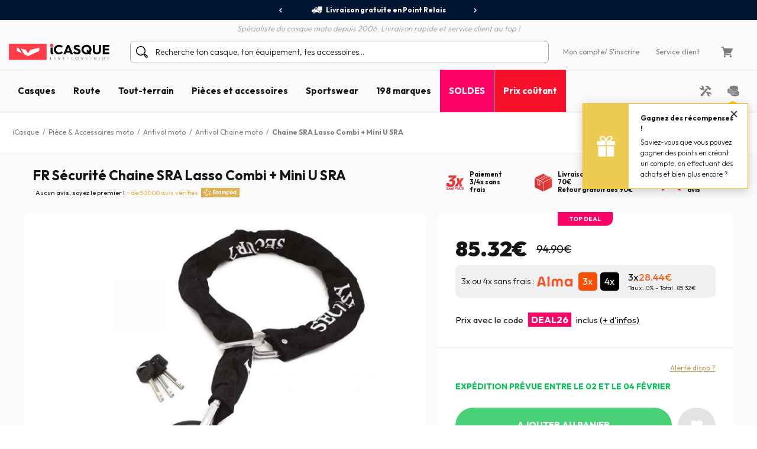

--- FILE ---
content_type: text/html; charset=iso-8859-15
request_url: https://www.icasque.com/antivol-chaine-fr-securite-sra-combi-mini-u-lasso-diam-10.html
body_size: 21349
content:
<!DOCTYPE html>
<html xml:lang="fr" lang="fr">
<head>    
    <meta charset="iso-8859-15">
    <meta http-equiv="X-UA-Compatible" content="IE=edge">
        
	<meta name="viewport" content="width=device-width, initial-scale=1.0, maximum-scale=1.0,user-scalable=0">

	<title>Antivol Chaine FR Sécurité Chaine SRA Lasso Combi + Mini U SRA cherche Propriétaire | iCasque.com</title>
	<meta name="description" content="Commandez votre Antivol Chaine FR Sécurité Chaine SRA Lasso Combi + Mini U SRA chez iCasque - Chaine de diam&egrave;tre 10mm avec syst&egrave;me lasso en acier tremp&eacute; Mini U FR50 diam&egrave;tre 18mm...">
	<meta name="robots" content="noodp">
	<meta property="og:type" content="product"><meta property="og:image" content="https://www.icasque.com/images/pieces-accessoires-moto/antivols-securite/chaines/antivol-chaine-fr-securite-sra-combi-mini-u-lasso-diam-10-s3.jpg">		<base href="https://www.icasque.com/" />
        	<link rel="canonical" href="https://www.icasque.com/antivol-chaine-fr-securite-sra-combi-mini-u-lasso-diam-10.html">
<link rel="alternate" hreflang="fr" href="https://www.icasque.com/antivol-chaine-fr-securite-sra-combi-mini-u-lasso-diam-10.html" />
<link rel="stylesheet" media="screen" type="text/css" href="/css/bootstrap.css?t=1671116067">
<link rel="stylesheet" media="screen" type="text/css" href="/css/app.css?t=1768305823">
<script type="27e251ffeccd1d1060d02f83-text/javascript">
try {
  const po = new PerformanceObserver((list) => {
    for (const entry of list.getEntries()) {
      console.log(entry);
    }
  });

  po.observe({type: 'layout-shift', buffered: true});
} catch (e) {
  // Do nothing if the browser doesn't support this API.
}
</script>

	 
	<script async="true" type="27e251ffeccd1d1060d02f83-text/javascript" src="https://s.kk-resources.com/leadtag.js"></script>
<script type="27e251ffeccd1d1060d02f83-text/javascript">
    (function(c,l,a,r,i,t,y){
        c[a]=c[a]||function(){(c[a].q=c[a].q||[]).push(arguments)};
        t=l.createElement(r);t.async=1;t.src="https://www.clarity.ms/tag/"+i;
        y=l.getElementsByTagName(r)[0];y.parentNode.insertBefore(t,y);
    })(window, document, "clarity", "script", "oyv235psqk");
</script>

	<script type="application/ld+json">
	{
	 "@context": "https://schema.org",
	 "@type": "Organization",
	 "name": "Icasque",
	 "url": "https://www.icasque.com/",
	 "telephone": "04 93 16 71 30",
	 "sameAs": [
	 "https://www.facebook.com/icasque",
	 "https://x.com/iCasque",
	 "https://www.instagram.com/icasque/",
		"https://www.youtube.com/@icasque",
		"https://www.tiktok.com/@icasque"
	 ]
	}
	</script>

	<!-- Google Tag Manager --> <script type="27e251ffeccd1d1060d02f83-text/javascript">(function(w,d,s,l,i){w[l]=w[l]||[];w[l].push({'gtm.start': new Date().getTime(),event:'gtm.js'});var f=d.getElementsByTagName(s)[0], j=d.createElement(s),dl=l!='dataLayer'?'&l='+l:'';j.async=true;j.src= 	'https://stats.icasque.com/1xrv4wygrbdt2oa.js?id='+i+dl;f.parentNode.insertBefore(j,f); })(window,document,'script','dataLayer','GTM-NZMG6QQ');</script> <!-- End Google Tag Manager -->  


<script type="application/ld+json">		
				{		
				"@context": "http://schema.org",		
				"@type": "BreadcrumbList",		
				"itemListElement":		
				[		{		
						 "@type": "ListItem",		
						 "position": 1,		
						 "item":		
						 {		
							 "@id": "https://www.icasque.com",		
							 "name": "iCasque"		
							 }		
					 },{		
						 "@type": "ListItem",		
						 "position": 2,		
						 "item":		
						 {		
							 "@id": "https://www.icasque.com/Accessoires-moto/",		
							 "name": "Pièce & Accessoires moto"		
							 }		
					 },{		
						 "@type": "ListItem",		
						 "position": 3,		
						 "item":		
						 {		
							 "@id": "https://www.icasque.com/antivol-moto/",		
							 "name": "Antivol moto"		
							 }		
					 },{		
						 "@type": "ListItem",		
						 "position": 4,		
						 "item":		
						 {		
							 "@id": "https://www.icasque.com/antivol-moto-chaine/",		
							 "name": "Antivol Chaine moto"		
							 }		
					 },{		
						 "@type": "ListItem",		
						 "position": 5,		
						 "item":		
						 {		
							 "@id": "https://www.icasque.com/antivol-chaine-fr-securite-sra-combi-mini-u-lasso-diam-10.html",		
							 "name": "Chaine SRA Lasso Combi + Mini U SRA"		
							 }		
					 }		]		
				}		
			</script>	
</head>

<body  u="o">

<script type="27e251ffeccd1d1060d02f83-text/javascript">if(top!=self) top.location.replace(location);</script><script type="27e251ffeccd1d1060d02f83-text/javascript">document.getElementsByTagName("body")[0].className+=" soldes";</script><script type="27e251ffeccd1d1060d02f83-text/javascript">document.getElementsByTagName("body")[0].className+=" sbv2";</script>

  <!-- HEADER ========================= -->
  <header class="head">

      <!-- Top ----- --> 
      <section id="head-top" class="v2">
		  
  
	    <div class="container-fluid flex flex-center px-0 bg-blue16" id="head-sup">
		  
		  <div class="container flex flex-center">
			  	  
		    <div class="fs12 w700" id="head-services">
			 
              <nav class="owl-carousel owl-theme">
                              <a class="flex flex-center py-5 px-10 lnk-white hov popLiv"><span class="mr-5 pic pic-s3 del-wh-ui"></span>Livraison gratuite en Point Relais</a>
                <a class="flex flex-center py-5 px-10 lnk-white hov popMpw"><span class="mr-5 pic pic-s3 refund-wh-ui"></span>Remboursement de la différence</a>
                <a class="flex flex-center py-5 px-10 lnk-white hov pop3xcb"><span class="mr-5 pic pic-s3 cb-wh-ui"></span>3X4X sans frais par Carte Bancaire</a>
                <a class="flex flex-center py-5 px-10 lnk-white hov popSat"><span class="mr-5 pic pic-s2 check-wh-ui"></span>Satisfait ou remboursé 60 jours</a>
                            
              </nav>			  

		    </div>
	  
		  </div>
			
	    </div>
		  
	    <div class="container" id="head-txt">
		  
		  <div class="flex flex-center pt-5">
	  	    <span class="dib text-it gray2 w300">
	    	  Spécialiste du casque moto depuis 2006. Livraison rapide et service client au top !	  	    </span>			  
		  </div>
			
		</div>

        <div class="container navbar custom-toggler">
          
          <div class="d-lg-none flex flex-nowrap">
            <button class="navbar-toggler menu-top" type="button" aria-label="Menu">
              <span class="navbar-toggler-icon navbar-toggler-gray-ui navbar-toggler-bl-ui-hov" aria-hidden="true"></span>
            </button>     
             
          </div>
        
          <div  id="head-logo">
            <a href="https://www.icasque.com/">
              <picture>
                <source media="(max-width: 991px)" srcset="/gfx/common/logo-icc-v2.svg">
                <source media="(min-width: 992px)" srcset="/gfx/common/logo-icc-v2.svg">
                <img src="/gfx/common/logo-icc-v2.svg" alt="iCasque" title="Casque moto" class="logo">
              </picture>
			</a>
          </div>
			
		  			
		  <div class="d-none d-lg-flex flex-1 flex-ma-center flex-ca-center h-100 nav-search top-search" id="top-searchbar">  
		    <form class="position-relative form-inline flex-auto my-0 adv-search" role="search" name="advanced_search" action="/search/" method="get">
			  <span class="pic pic-s3 search-bl-2-ui"></span>				
              <input class="form-control form-control-s2 form-lightgray2 form-search noshadow search-alg" autocomplete="off" type="text" placeholder="Recherche ton casque, ton équipement, tes accessoires...">
            </form>
		  </div>
			
          <div class="align-items-lg-end" id="head-toplinks">
                        <ul class="flex flex-center flex-ma-between flex-lg-1 fs12">
              <li id="head-account" class="d-flex position-relative dropdown">
				  
			    <a href="javascript:ajxlogin('', 1)" class="d-lg-none flex flex-center lnk-top" aria-label="Mon compte"><span class="d-lg-none mr-lg-5 pic pic-s3 account-bl-ui" aria-hidden="true"></span></a>
				  
			    <a href="javascript:ajxlogin('', 1)" class="d-none d-lg-flex flex-center lnk lnk-gray-600 hov" >Mon compte </a>
				  
									<a href="javascript:ajxlogin('', 1)" class="d-none d-lg-flex flex-center lnk-gray-600 hov">/ S'inscrire</a>
								  
                				  
			  </li>
			                			  	
                            <li class="d-none d-lg-flex"><a href="/contact.php" class="flex flex-center lnk-gray-600 hov" >Service client</a></li>
                            <li id="head-cart" class="d-flex dropdown"><a class="flex flex-center lnk lnk-top lnk-gray-600 hov cart-act cart-hov" id="top-cart" data-toggle="dropdown" aria-haspopup="true" aria-expanded="false"><span class="mr-lg-5 pic pic-s3 cart-bl-ui"></span></a>
				  
			    <div class="ta-cart dropdown-menu dropdown-menu-right box-lightgray1 box-arrow-up py-10" aria-labelledby="top-cart">
					<div class="hover-cart">
	   
  <div class="flex flex-column hov-cart">

    <div class="tcart-head px-15 py-10 flex flex-ma-between flex-ca-center">
		
	  <span class="flex flex-ca-center pr-15">
        <span class="fs15 w700 text-center">Mon panier</span>
	  </span>
		
	  <span class="fs15 w700">0 article(s)</span>
		
    </div>

		<div class="tcart-empty">
 		<strong>Votre panier est vide !</strong>
 		Veuillez sélectionner un article et l'ajouter au panier	</div>
	<script type="27e251ffeccd1d1060d02f83-text/javascript">if(typeof cartWidget!="undefined") cartWidget.set(0);</script>
  </div>

</div>		
			    </div>  
				  
			  </li>
			              </ul>
          </div>
          
        </div>
        
        <div class="d-lg-none nav-search top-search" id="search-top">
          <form class="position-relative adv-search" role="search" action="/search/" method="get">
			<div id="search-top-box">
			  <span class="pic pic-s3 search-bl-2-ui"></span>			
              <input class="form-control form-control-s2 form-lightgray2 form-search noshadow search-alg" autocomplete="off" type="text" id="search-input-top" placeholder="Recherche ton casque, ton équipement, tes accessoires...">
			</div>
          </form>
        </div>        
    
      </section>

      	  
	  <aside class="sliding sliding-cart animate-5s" id="cart-slide"></aside>
	  
	  <aside class="sliding sliding-login animate-5s full" id="log-slide"></aside>

      <!-- Menu ----- --> 
      <section class="container-fluid v2" id="head-menu" data-toggle="affix">

       <div class="container">       
        
        <nav class="navbar navbar-expand-lg flex-lg-nowrap flex-lg-ma-start">

          <span id="top-navbar">
            <span class="lnk clear-navbar d-flex flex-column flex-center">
              <span class="icon-bar"></span>
              <span class="icon-bar"></span>
              <span class="icon-bar"></span>
            </span>
          </span>
          
          <div id="nav-icc">
			  
									        
            <ul class="navbar-nav">

			  				
			            
              <li class="nav-item">
                <a class="nav-link nav-open" href="https://www.icasque.com/Casque-moto/">Casques</a>
                <div class="dropdown-menu item01">

                  <div class="container flex flex-column flex-lg-row flex-ma-center">
                  
                    <div class="flex flex-wrap flex-column flex-lg-row flex-gr-start flex-lg-3">
                  
                      <span class="dropdown-head d-block flex-lg-full-sh w-100">
                        <span class="title-menu flex flex-ma-between flex-lg-ma-start flex-lg-ca-center">
						  <span>Casques moto et scooter</span>
                          <a href="https://www.icasque.com/Casque-moto/" class="lnk-in-title">Voir tout</a>
                        </span>
                      </span>
                      
                      <div class="col-rub">
                      
                        <a href="https://www.icasque.com/Casque-moto/" class="title-s1 title-submenu">Casques moto et scooter</a>
                        <ul class="nav-sub dropdown-nav">                          
						  <li><a href="https://www.icasque.com/Casque-moto/Jet/">Casque jet</a></li>
						  <li><a href="https://www.icasque.com/Casque-moto/Integral/">Casque intégral</a></li>
						  <li><a href="https://www.icasque.com/Casque-moto/Modulable/">Casque modulable</a></li>
						  <li><a href="https://www.icasque.com/Casque-moto/Transformable/">Casque transformable</a></li>
						  <li><a href="https://www.icasque.com/Casque-moto/Cross/">Casque cross et enduro</a></li> 
                          <li><a href="https://www.icasque.com/Casque-moto/Enfant/">Casque enfant</a></li>
						  <li><a href="https://www.icasque.com/Casque-moto/femme/">Casque femme</a></li>
						<li><a href="/casques-haute-visibilite-fluo.html">Casque haute visibilité</a></li>						  						  <li><a href="https://www.icasque.com/casques-moto-replica.html">Casque replica</a></li>						  <li><a href="/casques-moto-bluetooth.html">Casques équipés bluetooth</a></li>						  <li><a href="/casque-moto-homologue-ece-2206.html">Casques nouvelle norme ECE 22.06</a></li>                          <li class="nav-all"><a href="https://www.icasque.com/Casque-moto/">> Tous les casques</a></li>                         
					    </ul>
                                                               
                      </div>
                  
                      <div class="col-rub">
                      
					    <a href="https://www.icasque.com/Accessoires-casque-moto/" class="title-s1 title-submenu">Ecrans et accessoires</a>
					    <ul class="nav-sub dropdown-nav">
						  <li><a href="https://www.icasque.com/Accessoires-casque-moto/Visiere/">Ecrans - Visières - Pinlocks</a></li>
						  <li><a href="https://www.icasque.com/Accessoires-casque-moto/Pieces-detachees-casque/">Pi&egrave;ces d&eacute;tach&eacute;es casque</a></li>
						  <li><a href="https://www.icasque.com/Accessoires-casque-moto/Interieur-casque/">Intérieurs et joues</a></li>
						  <li><a href="https://www.icasque.com/intercom-moto-kit-bluetooth/">Kit Bluetooth et intercoms</a></li>
						                            <li><a href="https://www.icasque.com/Accessoires-casque-moto/reflechissants-casques/">Réfléchissants casque</a></li>                        
						  						  					      <li class="nav-all"><a href="https://www.icasque.com/Accessoires-casque-moto/">> Tous les écrans et accessoires</a></li>                                                     
					    </ul>		  
					    						  
                                        
                      </div>
						
                      						
					  <div class="col-rub">
                      
					    <span class="title-s1 title-submenu">Top marques</span>
					    <ul class="nav-sub nav-more dropdown-nav">
                          <li>
						    <a href="https://www.icasque.com/Scorpion/" class="d-flex flex-ca-center">
				  			  <span class="mbrands-logo"><img src="/gfx/pictos/v-icc-red.svg" data-src="/gfx/logo-marque/scorpion.svg" width="100" height="50" class="lazyload" alt="Scorpion"></span>
							  Scorpion
						    </a>
						  </li>
                          <li>
						    <a href="https://www.icasque.com/HJC/" class="d-flex flex-ca-center">
				  			  <span class="mbrands-logo"><img src="/gfx/pictos/v-icc-red.svg" data-src="/gfx/logo-marque/hjc.svg" width="100" height="50" class="lazyload" alt="HJC"></span>
							  HJC
						    </a>
						  </li>
                          <li>
						    <a href="https://www.icasque.com/Shark/" class="d-flex flex-ca-center">
				  			  <span class="mbrands-logo"><img src="/gfx/pictos/v-icc-red.svg" data-src="/gfx/logo-marque/shark.svg" width="240" height="50" class="lazyload" alt="Shark"></span>
							  Shark
						    </a>
						  </li>
                          <li>
						    <a href="https://www.icasque.com/Shoei/" class="d-flex flex-ca-center">
				  			  <span class="mbrands-logo"><img src="/gfx/pictos/v-icc-red.svg" data-src="/gfx/logo-marque/shoei.svg" width="100" height="50" class="lazyload" alt="Shoei"></span>
							  Shoei
							</a>
						  </li>
                          <li>
						    <a href="https://www.icasque.com/Arai/" class="d-flex flex-ca-center">
				  			  <span class="mbrands-logo"><img src="/gfx/pictos/v-icc-red.svg" data-src="/gfx/logo-marque/arai.svg" width="100" height="50" class="lazyload" alt="Arai"></span>
							  Arai
							</a>
						  </li>							
                          <li>
						    <a href="https://www.icasque.com/ls2/" class="d-flex flex-ca-center">
				  			  <span class="mbrands-logo"><img src="/gfx/pictos/v-icc-red.svg" data-src="/gfx/logo-marque/ls2.svg" width="100" height="50" class="lazyload" alt="LS2"></span>
							  LS2
							</a>
						  </li>          
					    </ul>
                                        
					  </div>						
						
                      <div class="col-rub">
                      
					    <span class="title-s1 title-submenu">Casques par taille</span>
					    <ul class="nav-sub nav-more dropdown-nav">
						  <li><a href="https://www.icasque.com/Casque-moto/taille-XS+XXS/" class="d-flex flex-ca-center"><span class="nm-badge flex flex-center rounded-circle">XS <span>-</span></span> Casques en XS et moins</a></li>
						  <li><a href="https://www.icasque.com/Casque-moto/taille-S/" class="d-flex flex-ca-center"><span class="nm-badge flex flex-center rounded-circle">S</span> Casques en S</a></li>
						  <li><a href="https://www.icasque.com/Casque-moto/taille-M/" class="d-flex flex-ca-center"><span class="nm-badge flex flex-center rounded-circle">M</span> Casques en M</a></li>
						  <li><a href="https://www.icasque.com/Casque-moto/taille-L/" class="d-flex flex-ca-center"><span class="nm-badge flex flex-center rounded-circle">L</span> Casques en L</a></li>
						  <li><a href="https://www.icasque.com/Casque-moto/taille-XL/" class="d-flex flex-ca-center"><span class="nm-badge flex flex-center rounded-circle">XL</span> Casques en XL</a></li>
						  <li><a href="https://www.icasque.com/Casque-moto/taille-XXL+XXXL+XXXXL/" class="d-flex flex-ca-center"><span class="nm-badge flex flex-center rounded-circle">XXL <span>+</span></span> Casques en XXL et plus</a></li>
					    </ul>
                                        
					  </div>
                  
                    </div>
                  
                                        
                    <div class="col-rub flex-lg-1 menu-adz">
					  					  <a href="https://www.icasque.com/liveloveride/choisir-et-acheter-le-casque-moto-ideal/" class="db pb-lg-15">
						<picture class="d-block px-30 px-lg-0">
    					  <source srcset="/gfx/menu_top/mban-helmets-guide-240725.webp" type="image/webp">
    				      <source srcset="/gfx/menu_top/mban-helmets-guide-240725.jpg" type="image/jpeg">
    					  <img src="/gfx/pictos/v-icc-red.svg" data-src="/gfx/menu_top/mban-helmets-guide-240725.webp" alt="Comment choisir son casque" width="722" height="293" class="lazyload img-responsive d-block mb-5 border-r10" />
						</picture>						  
                        <span class="d-block title-submenu">Guide d'achat : <span>comment choisir son casque</span></span>
					  </a>
					  				
					  					  <a href="/casques-moto-bluetooth.html" class="db pb-lg-15">
						<picture class="d-block px-30 px-lg-0">
    					  <source srcset="/gfx/menu_top/mban-bluetooth-helmets-121021.webp" type="image/webp">
    				      <source srcset="/gfx/menu_top/mban-bluetooth-helmets-121021.jpg" type="image/jpeg">
    					  <img src="/gfx/pictos/v-icc-red.svg" data-src="/gfx/menu_top/mban-bluetooth-helmets-121021.webp" alt="Packs casque + Kits Bluetooth" width="722" height="293" class="lazyload img-responsive d-block mb-5 border-r10" />
						</picture>
                                                <span class="d-block title-submenu">Packs casque + Intercom jusqu'à -36&#37;<br>Montage gratuit !</span>
					  </a>
					  						
					                      </div>                    
                  
                  </div>					
                            
                </div>
              </li>
            
              <li class="nav-item">
                <a class="nav-link nav-open" href="https://www.icasque.com/Equipement-moto/">Route</a>
                <div class="dropdown-menu item02"> 
                
                  <div class="container flex flex-column flex-lg-row flex-ma-center">
                  
                    <div class="flex flex-wrap flex-column flex-lg-row flex-gr-start flex-lg-3">
                  
                      <span class="dropdown-head d-block flex-lg-full-sh w-100">
                        <span class="title-menu flex flex-ma-between flex-lg-ma-start flex-lg-ca-center">
						  <span>&Eacute;quipement motard</span>
                          <a href="https://www.icasque.com/Equipement-moto/" class="lnk-in-title">Voir tout</a>
                        </span>
                      </span>
                      
                      <div class="col-rub">
                      
                        <a href="https://www.icasque.com/Equipement-moto/Blouson-Moto/" class="title-s1 title-submenu">Blousons moto et vestes</a>
                        <ul class="nav-sub dropdown-nav">                          
					      <li><a href="https://www.icasque.com/Equipement-moto/Blouson-Moto/cuir/">Blouson cuir</a></li>
					      <li><a href="https://www.icasque.com/Equipement-moto/Blouson-Moto/textile/">Blouson textile</a></li>
					      <li><a href="https://www.icasque.com/Equipement-moto/Blouson-Moto/ete/">Blouson été</a></li>
					      <li><a href="https://www.icasque.com/Equipement-moto/Blouson-Moto/hiver/">Blouson hiver</a></li>
					      					                              
					      					                          
                          <li><a href="https://www.icasque.com/Equipement-moto/Veste-Moto/">Veste moto</a></li>  
					      <li><a href="https://www.icasque.com/Equipement-moto/Veste-Moto/gore-tex/">Veste gore-tex</a></li>                           
						  						  <li><a href="https://www.icasque.com/Equipement-moto/Gilet-Moto/">Gilet</a></li>
                          <li><a href="https://www.icasque.com/Equipement-moto/Combinaison-Moto-Cuir/">Combinaisons cuir moto</a></li>
                          <li><a href="https://www.icasque.com/airbag-moto/">Airbag moto</a></li>
                          <li class="nav-all"><a href="https://www.icasque.com/Equipement-moto/Blouson-Moto/">> Tous les blousons moto</a></li>                           
                        </ul>
						  
					    <a href="https://www.icasque.com/Equipement-moto/Protection-Moto/" class="title-s1 title-submenu">Protections Pilote</a>
					    <ul class="nav-sub dropdown-nav">
						  <li><a href="https://www.icasque.com/Equipement-moto/Protection-Moto/Dorsale-Moto/">Dorsales</a></li>
						  <li><a href="https://www.icasque.com/Equipement-moto/Protection-Moto/Ceinture-Moto/">Ceintures lombaires</a></li>
						  <li><a href="https://www.icasque.com/Equipement-moto/Protection-Moto/Coudes-et-Epaules-Moto/">Coudières et épaulières</a></li>
                          <li><a href="https://www.icasque.com/Equipement-moto/Protection-Moto/Hanches-Moto/">Hanches</a></li>
						  <li><a href="https://www.icasque.com/Equipement-moto/Protection-Moto/Genouilleres-Moto/">Genouillères</a></li>
						  <li><a href="https://www.icasque.com/Equipement-moto/Protection-Moto/Sliders-Moto/">Sliders</a></li>
                          <li class="nav-all"><a href="https://www.icasque.com/Equipement-moto/Protection-Moto/">> Toutes les protections pilote</a></li>                         
					    </ul>						  
                      
                      </div>
                      
                      <div class="col-rub">
						  
                        <a href="https://www.icasque.com/Equipement-moto/Pantalon-Moto/" class="title-s1 title-submenu">Pantalons moto</a>
                        <ul class="nav-sub dropdown-nav">                          
						  <li><a href="https://www.icasque.com/Equipement-moto/jeans-moto-scooter/">Jeans moto</a></li> 
						  <li><a href="https://www.icasque.com/Equipement-moto/Pantalon-Moto/cuir/">Pantalon cuir</a></li>
						  <li><a href="https://www.icasque.com/Equipement-moto/Pantalon-Moto/textile/">Pantalon textile</a></li>
						                            <li class="nav-all"><a href="https://www.icasque.com/Equipement-moto/Pantalon-Moto/">> Tous les pantalons moto</a></li>                           
                        </ul>
						  
					    <a href="https://www.icasque.com/Equipement-moto/Gants-Moto/" class="title-s1 title-submenu">Gants moto</a>
					    <ul class="nav-sub dropdown-nav">
						  <li><a href="https://www.icasque.com/Equipement-moto/Gants-Moto/cuir/">Gants cuir</a></li>                    
						  <li><a href="https://www.icasque.com/Equipement-moto/Gants-Moto/textile/">Gants textile</a></li>
						  						  <li><a href="https://www.icasque.com/Equipement-moto/Gants-Moto/ete/">Gants été</a></li>
						  <li><a href="https://www.icasque.com/Equipement-moto/Gants-Moto/mi-saison/">Gants mi-saison</a></li>
						  <li><a href="https://www.icasque.com/Equipement-moto/Gants-Moto/hiver/">Gants hiver</a></li>
                          						  						  <li><a href="https://www.icasque.com/Equipement-moto/Gants-Moto/chauffant/">Gants chauffants</a></li>
						                                                      <li class="nav-all"><a href="https://www.icasque.com/Equipement-moto/Gants-Moto/">> Tous les gants moto</a></li>                        
					    </ul>						  
                      
					    <a href="https://www.icasque.com/Equipement-moto/Froid-Pluie/" class="title-s1 title-submenu">&Eacute;quipement Froid - Pluie</a>
					    <ul class="nav-sub dropdown-nav">
						  <li><a href="https://www.icasque.com/Equipement-moto/Froid-Pluie/Equipement-Pluie-Moto/combinaisons-pluie-moto/">Combinaisons de pluie</a></li>
						  <li><a href="https://www.icasque.com/Equipement-moto/Froid-Pluie/Equipement-Pluie-Moto/blousons-et-vestes-de-pluie/">Blouson et veste de pluie</a></li>
						  <li><a href="https://www.icasque.com/Equipement-moto/Froid-Pluie/Equipement-Pluie-Moto/pantalons-de-pluie/">Pantalon de pluie</a></li>
						  <li><a href="https://www.icasque.com/Equipement-moto/Froid-Pluie/Equipement-Pluie-Moto/sur-gants-sur-bottes/">Sur-gants / Sur-bottes</a></li>
						  <li><a href="https://www.icasque.com/Equipement-moto/Froid-Pluie/Protection-Froid/Cagoule-Moto/">Cagoules</a></li>
						  <li><a href="https://www.icasque.com/Equipement-moto/Froid-Pluie/Protection-Froid/Tours-De-Cou-Moto/">Tours de cou</a></li>
						  <li><a href="https://www.icasque.com/Equipement-moto/Froid-Pluie/Protection-Froid/Masque/">Masques</a></li>
						  <li><a href="https://www.icasque.com/Equipement-moto/Froid-Pluie/Protection-Froid/Sous-gant/">Sous-gants</a></li> 
						  <li><a href="https://www.icasque.com/Equipement-moto/Froid-Pluie/Protection-Froid/Maillot-Froid/">Maillots thermiques</a></li>
						  <li><a href="https://www.icasque.com/Equipement-moto/Froid-Pluie/Protection-Froid/Pantalon-Froid/">Pantalons thermiques</a></li>
                          <li class="nav-all"><a href="https://www.icasque.com/Equipement-moto/Froid-Pluie/">> Tous les équipements froid - pluie</a></li>                       
					    </ul>

					    						  
                        
                      </div>
                  
                      <div class="col-rub">
                      
					    <a href="https://www.icasque.com/Equipement-moto/Chaussures-et-bottes/" class="title-s1 title-submenu">Chaussures et bottes moto</a>
					    <ul class="nav-sub dropdown-nav">
						  <li><a href="https://www.icasque.com/Equipement-moto/Chaussures-et-bottes/Chaussures-Moto/">Chaussures</a></li>
						  <li><a href="https://www.icasque.com/Equipement-moto/Chaussures-et-bottes/baskets-moto/">Baskets</a></li>                        
						  						  <li><a href="https://www.icasque.com/Equipement-moto/Chaussures-et-bottes/Bottes-Moto/">Bottes</a></li>
						  						  <li><a href="https://www.icasque.com/Equipement-moto/Chaussures-et-bottes/demi-bottes/">Demi-bottes</a></li>
                          <li class="nav-all"><a href="https://www.icasque.com/Equipement-moto/Chaussures-et-bottes/">> Toutes les chaussures et bottes moto</a></li>                                                                       
					    </ul>
                    
					    <a href="https://www.icasque.com/Equipement-moto/femme/" class="title-s1 title-submenu">&Eacute;quipement moto femme</a>
					    <ul class="nav-sub dropdown-nav">
						  <li><a href="https://www.icasque.com/Equipement-moto/Blouson-Moto/femme/">Blouson moto femme</a></li>
						  <li><a href="https://www.icasque.com/Equipement-moto/Pantalon-Moto/femme/">Pantalon moto femme</a></li>
						  <li><a href="https://www.icasque.com/Equipement-moto/Gants-Moto/femme/">Gants moto femme</a></li>
                          <li><a href="https://www.icasque.com/Equipement-moto/Chaussures-et-bottes/Chaussures-Moto/femme/">Chaussures moto femme</a></li>
						  <li><a href="https://www.icasque.com/Equipement-moto/Chaussures-et-bottes/Bottes-Moto/femme/">Bottes moto femme</a></li>                        
					    </ul>
                    
					    <a href="https://www.icasque.com/Equipement-moto/Enfant/" class="title-s1 title-submenu">&Eacute;quipement moto enfant</a>					    <ul class="nav-sub dropdown-nav">
						  <li><a href="https://www.icasque.com/Casque-moto/Enfant/">Casque moto enfant</a></li>
						  <li><a href="https://www.icasque.com/Equipement-moto/Blouson-Moto/enfants/">Blouson moto enfant</a></li>
						  <li><a href="https://www.icasque.com/Equipement-moto/Gants-Moto/enfants/">Gants moto enfant</a></li>
					    </ul>
						  
					    <a href="https://www.icasque.com/Equipement-moto/Accessoires/" class="title-s1 title-submenu">Accessoires</a>
					    <ul class="nav-sub dropdown-nav">
						  <li><a href="https://www.icasque.com/Equipement-moto/Accessoires/bandanas/">Bandanas biker</a></li>                    
						  <li><a href="https://www.icasque.com/Equipement-moto/Accessoires/Lunettes-et-Masques-Moto/">Lunettes et masques moto</a></li>
						  <li><a href="https://www.icasque.com/Equipement-moto/Accessoires/Sac-a-dos-Moto/">Sacs &agrave; dos moto</a></li>
                          <li><a href="https://www.icasque.com/Equipement-moto/Accessoires/Foulard-et-tour-de-cou/">Foulards moto vintage</a></li>
                                                    <li class="nav-all"><a href="https://www.icasque.com/Equipement-moto/Accessoires/">> Tous les accessoires</a></li>                        
					    </ul>						  
						  
						<a href="/packs.html" class="title-s1 title-submenu">Packs équipements Eco<br>jusqu'à -38&#37;</a>
                                                  
                      </div>
						
                      <div class="col-rub">
                      
					    <span class="title-s1 title-submenu">Top marques</span>
					    <ul class="nav-sub nav-more dropdown-nav">
                          <li>
						    <a href="https://www.icasque.com/Ixon/" class="d-flex flex-ca-center">
				  			  <span class="mbrands-logo"><img src="/gfx/pictos/v-icc-red.svg" data-src="/gfx/logo-marque/ixon.svg" width="100" height="50" class="lazyload" alt="Ixon"></span>
							  Ixon
						    </a>
						  </li>
                          <li>
						    <a href="https://www.icasque.com/Alpinestars/" class="d-flex flex-ca-center">
				  			  <span class="mbrands-logo"><img src="/gfx/pictos/v-icc-red.svg" data-src="/gfx/logo-marque/alpinestars.svg" width="100" height="50" class="lazyload" alt="Alpinestars"></span>
							  Alpinestars
						    </a>
						  </li>
                          <li>
						    <a href="https://www.icasque.com/Furygan/" class="d-flex flex-ca-center">
				  			  <span class="mbrands-logo"><img src="/gfx/pictos/v-icc-red.svg" data-src="/gfx/logo-marque/furygan.svg" width="240" height="50" class="lazyload" alt="Furygan"></span>
							  Furygan
						    </a>
						  </li>
                          <li>
						    <a href="https://www.icasque.com/dainese/" class="d-flex flex-ca-center">
				  			  <span class="mbrands-logo"><img src="/gfx/pictos/v-icc-red.svg" data-src="/gfx/logo-marque/dainese.svg" width="100" height="50" class="lazyload" alt="Dainese"></span>
							  Dainese
							</a>
						  </li>
                          <li>
						    <a href="https://www.icasque.com/revit/" class="d-flex flex-ca-center">
				  			  <span class="mbrands-logo"><img src="/gfx/pictos/v-icc-red.svg" data-src="/gfx/logo-marque/revit.svg" width="100" height="50" class="lazyload" alt="Rev'it"></span>
							  Rev'it
							</a>
						  </li>         
					    </ul>
						  
					    <span class="title-s1 title-submenu">Explorer par univers</span>
					    <ul class="nav-sub nav-more dropdown-nav">
                          <li>
						    <a href="https://www.icasque.com/Equipement-moto/touring/" class="d-flex flex-ca-center">
						      <picture>
    					        <source srcset="/gfx/habillage/riding-touring-2.webp" type="image/webp">
    				            <source srcset="/gfx/habillage/riding-touring-2.png" type="image/png">
    					        <img src="/gfx/pictos/v-icc-red.svg" data-src="gfx/habillage/riding-touring-2.webp" alt="Touring / Adventure" class="lazyload nm-badge rounded-circle" width=40 height="40" />
						      </picture>
							  Touring / Adventure							</a>
						  </li>
                          <li>
						    <a href="https://www.icasque.com/Equipement-moto/racing/" class="d-flex flex-ca-center">
						      <picture>
    					        <source srcset="/gfx/habillage/riding-racing-2.webp" type="image/webp">
    				            <source srcset="/gfx/habillage/riding-racing-2.png" type="image/png">
    					        <img src="/gfx/pictos/v-icc-red.svg" data-src="/gfx/habillage/riding-racing-2.webp" class="lazyload nm-badge rounded-circle" alt="Racing" width=40 height="40" />
						      </picture>
							  Racing							</a>
						  </li>
                          <li>
						    <a href="https://www.icasque.com/Equipement-moto/street/" class="d-flex flex-ca-center">
						      <picture>
    					        <source srcset="/gfx/habillage/riding-roadster-2.webp" type="image/webp">
    				            <source srcset="/gfx/habillage/riding-roadster-2.png" type="image/png">
    					        <img src="/gfx/pictos/v-icc-red.svg" data-src="/gfx/habillage/riding-roadster-2.webp" class="lazyload nm-badge rounded-circle" alt="Roadster / Sport" width=40 height="40" />
						      </picture>
							  Roadster / Sport							</a>
						  </li>
						  	
                          <li>
						    <a href="/Equipement-moto-vintage/" class="d-flex flex-ca-center">
						      <picture>
    					        <source srcset="/gfx/habillage/riding-vintage-2.webp" type="image/webp">
    				            <source srcset="/gfx/habillage/riding-vintage-2.png" type="image/png">
    					        <img src="/gfx/pictos/v-icc-red.svg" data-src="/gfx/habillage/riding-vintage-2.webp" class="lazyload nm-badge rounded-circle" alt="Vintage" width=40 height="40" />
						      </picture>
							  Vintage							</a>
						  </li>							
						                            <li>
						    <a href="https://www.icasque.com/Equipement-moto/city/" class="d-flex flex-ca-center">
						      <picture>
    					        <source srcset="/gfx/habillage/riding-scooter-2.webp" type="image/webp">
    				            <source srcset="/gfx/habillage/riding-scooter-2.png" type="image/png">
    					        <img src="/gfx/pictos/v-icc-red.svg" data-src="/gfx/habillage/riding-scooter-2.webp" class="lazyload nm-badge rounded-circle" alt="Scooter / Urbain" width=40 height="40" />
						      </picture>
							  Scooter / Urbain							</a>
						  </li>                              
					    </ul>
                                        
					  </div>						
                  
                    </div>

                  
                    <div class="col-rub flex-lg-1 menu-adz s2">
						
                      					
						

					  
						
					   
					  <a href="/packs.html" class="db pb-10">
						<picture>
    					  <source srcset="/gfx/menu_top/mban-gear-packs-121021-2.webp" type="image/webp">
    				      <source srcset="/gfx/menu_top/mban-gear-packs-121021-2.jpg" type="image/jpeg">
    					  <img src="/gfx/pictos/v-icc-red.svg" data-src="/gfx/menu_top/mban-gear-packs-121021-2.webp" alt="Packs équipements Eco" width="722" height="293" class="lazyload img-responsive d-block mb-5 border-r10" />
						</picture>
                        <span class="d-block title-submenu hurme-bold text-up">
						  Packs équipements Eco<br>
						  jusqu'à -38&#37;						  						</span>
					  </a>
					  						
					  
					         
                    </div>
       
				  </div>
                </div>
              </li>
              
              <li class="nav-item">
                <a class="nav-link nav-open" href="https://www.icasque.com/Equipement-cross/">Tout-terrain</a>
                <div class="dropdown-menu item03"> 
                
                  <div class="container flex flex-column flex-lg-row flex-ma-center">
                  
                    <div class="flex flex-wrap flex-column flex-lg-row flex-gr-start flex-lg-3">
                  
                      <span class="dropdown-head d-block flex-lg-full-sh w-100">
                        <span class="title-menu flex flex-ma-between flex-lg-ma-start flex-lg-ca-center">
						  <span>Equipement cross</span>
                          <a href="https://www.icasque.com/Equipement-cross/" class="lnk-in-title">Voir tout</a>
                        </span>
                      </span>
                      
                      <div class="col-rub">
                      
                        <a href="https://www.icasque.com/Casque-moto/off-road/" class="title-s1 title-submenu">Casques</a>
                        <ul class="nav-sub dropdown-nav">                          
					      <li><a href="https://www.icasque.com/Casque-moto/Cross/">Casque cross et enduro</a></li>
					                            <li class="nav-all"><a href="https://www.icasque.com/Casque-moto/off-road/">> Tous les casques tout-terrain</a></li>                      
                        </ul>
                      
                        <a href="https://www.icasque.com/Equipement-cross/" class="title-s1 title-submenu">Equipements</a>
                        <ul class="nav-sub dropdown-nav">                          
						  <li><a href="https://www.icasque.com/Equipement-cross/Masque-Cross/">Masques</a></li>
						  <li><a href="https://www.icasque.com/Equipement-cross/Ecran-Masque-Cross/">Tears-off et écrans</a></li>
						  <li><a href="https://www.icasque.com/Equipement-cross/Gants-Cross/">Gants</a></li>
						  <li><a href="https://www.icasque.com/Equipement-cross/Maillot-Cross/">Maillots</a></li>
						  <li><a href="https://www.icasque.com/Equipement-cross/Pantalon-Cross/">Pantalons</a></li>
						  <li><a href="https://www.icasque.com/Equipement-cross/Bottes-Cross/">Bottes</a></li>
						  <li><a href="https://www.icasque.com/Equipement-cross/Veste-Cross/">Vestes</a></li>                        
						  <li><a href="https://www.icasque.com/Equipement-cross/Chaussettes-Cross/">Chaussettes</a></li>
                          <li class="nav-all"><a href="https://www.icasque.com/Equipement-cross/">> Tous les équipements</a></li>                       
                        </ul>                      
                      
                      </div>
                  
                      <div class="col-rub">
                    
                        <a href="https://www.icasque.com/Equipement-cross/Protections-Cross/" class="title-s1 title-submenu">Protections Cross</a>
					    <ul class="nav-sub dropdown-nav">
						  <!-- <li><a href="https://www.icasque.com/Equipement-cross/Protections-Cross/Gilet-Cross/">Gilets</a></li> -->
				          <li><a href="https://www.icasque.com/Equipement-cross/Protections-Cross/Pare-pierre/">Pare pierre</a></li>
				          <li><a href="https://www.icasque.com/Equipement-cross/Protections-Cross/Coudieres-Cross/">Coudières</a></li>
						  <li><a href="https://www.icasque.com/Equipement-cross/Protections-Cross/Genouilleres-Cross/">Genouillères</a></li>
				          <li><a href="https://www.icasque.com/Equipement-cross/Protections-Cross/Protections-cervicales/">Cervicales</a></li>
                          <li class="nav-all"><a href="https://www.icasque.com/Equipement-cross/Protections-Cross/">> Toutes les protections cross</a></li>
					    </ul>
                                           
					                                            
                      </div>
                      
                      <div class="col-rub">
                      
                        <a href="https://www.icasque.com/Equipement-cross/enfants/" class="title-s1 title-submenu">Enfants</a>
					    <ul class="nav-sub dropdown-nav">
						  <li><a href="https://www.icasque.com/Casque-moto/Enfant/off-road/">Casques</a></li>
				          <li><a href="https://www.icasque.com/Equipement-cross/Masque-Cross/enfants/">Masques</a></li>
				          <li><a href="https://www.icasque.com/Equipement-cross/Gants-Cross/enfants/">Gants</a></li>
						  <li><a href="https://www.icasque.com/Equipement-cross/Maillot-Cross/enfants/">Maillots</a></li>
				          <li><a href="https://www.icasque.com/Equipement-cross/Pantalon-Cross/enfants/">Pantalons</a></li>
						  <li><a href="https://www.icasque.com/Equipement-cross/Bottes-Cross/enfants/">Bottes</a></li>
                          <li class="nav-all"><a href="https://www.icasque.com/Equipement-cross/enfants/">> Tout le rayon enfants</a></li>                         
					    </ul>
                        
                      </div>
                  
                      <div class="col-rub">
                      
                        <a class="lnk title-s1 title-submenu">Zoom sur</a>
					    <ul class="nav-sub dropdown-nav">
						  						  						  <li><a href="https://www.icasque.com/Equipement-cross/promotions/">Soldes équipement cross</a></li>
						  					    </ul>
                                                  
                      </div>                      
                  
                    </div>
                  
                    

<div class="menu-pub flex-lg-1">
	<a href="https://www.icasque.com/casque-cross-shot-lite-s10-black-grey-matt-20.html" class="d-block d-lg-inline-block " data-tracking="menu-ban-shot-100925">
		<img src="/gfx/pictos/v-icc-red.svg" data-src="/images/banners/mban-shot-100925.jpg" class="lazyload img-responsive" alt="Shot Lite S10 Black Grey Matt 2.0">             
                <strong class="mp-price">
        	<span class="mp-reg">
        		        		299.99&euro;        	</span>
        </strong>
         
        	</a>               
</div>

 
       
                  </div>
       
                </div>
              </li>            
              
			  				
              <li class="nav-item">
                <a class="nav-link nav-open" href="https://www.icasque.com/Accessoires-moto/">Pièces et accessoires</a>
                <div class="dropdown-menu item04"> 
                
                  <div class="container flex flex-column flex-lg-row flex-ma-center">
                  
                    <div class="flex flex-wrap flex-column flex-lg-row flex-gr-start flex-lg-3">
                  
                      <span class="dropdown-head d-block flex-lg-full-sh w-100">
                        <span class="title-menu flex flex-ma-between flex-lg-ma-start flex-lg-ca-center">
						  <span>Pièces et accessoires moto</span>
                          <a href="https://www.icasque.com/Accessoires-moto/" class="lnk-in-title">Voir tout</a>
                        </span>
                      </span>
						
					  <div class="flex flex-wrap flex-column flex-lg-row flex-lg-full">
						  
					  <span class="d-block mb-lg-15 py-5 px-lg-10 flex-lg-full-sh w-100 title-menu-2 bg-lightgray3"><span class="fsr90">Accessoires</span></span>
                      
                      <div class="col-rub">
                      
                        <a href="https://www.icasque.com/antivol-moto/" class="title-s1 title-submenu">Antivols</a>
                        <ul class="nav-sub dropdown-nav">                          
						  <li><a href="https://www.icasque.com/antivol-u-moto/">Antivols U</a></li>
						  <li><a href="https://www.icasque.com/antivol-moto-bloc-disque/">Bloc disques</a></li>							
						  <li><a href="https://www.icasque.com/antivol-moto-chaine/">Chaines</a></li>
						  <li><a href="https://www.icasque.com/traceurs/">Traceurs</a></li>							
                          <li class="nav-all"><a href="https://www.icasque.com/antivol-moto/">> Tous les antivols</a></li>
                        </ul>
						  
                        <a href="https://www.icasque.com/accessoires-protection-moto/" class="title-s1 title-submenu">Protections moto</a>
                        <ul class="nav-sub dropdown-nav">                          
						  <li><a href="https://www.icasque.com/protection-carter-moto/">Pare-carter et tampons</a></li>
						  <li><a href="https://www.icasque.com/sabot-moteur-moto/">Sabot moteur</a></li>
						  <li><a href="https://www.icasque.com/protection-radiateur-moto/">Protection de radiateur</a></li>
						  <li><a href="https://www.icasque.com/protection-axe-de-roue-moto/">Protection axe de roue</a></li>
						  <li><a href="https://www.icasque.com/proteges-mains-moto/">Protège-mains</a></li>
						  <li><a href="https://www.icasque.com/manchons-tabliers-scooter-moto/">Manchons et tablier</a></li>							
                          <li class="nav-all"><a href="https://www.icasque.com/accessoires-protection-moto/">> Tout le rayon protections moto</a></li>
                        </ul>
                      
                      </div>
                  
                      <div class="col-rub">
						  
                        <a href="https://www.icasque.com/bagagerie-moto/" class="title-s1 title-submenu">Bagagerie Moto</a>
                        <ul class="nav-sub dropdown-nav">                          
						  <li><a href="https://www.icasque.com/top-case-valises-moto/">Top case et valises</a></li>
						  <li><a href="https://www.icasque.com/sacoches-moto/">Sacoches moto</a></li>							
						  <li><a href="https://www.icasque.com/accessoires-supports-bagagerie-moto/">Accessoires et supports</a></li>
                          <li class="nav-all"><a href="https://www.icasque.com/bagagerie-moto/">> Toute la bagagerie moto</a></li>
                        </ul>						  
                      
                        <a href="https://www.icasque.com/habillage-moto/" class="title-s1 title-submenu">Habillage et plastiques</a>
					    <ul class="nav-sub dropdown-nav">
						  <li><a href="https://www.icasque.com/kit-plastique-moto/">Kit plastique</a></li>
						  <li><a href="https://www.icasque.com/support-de-plaque-moto/">Support de plaque</a></li>						  <li><a href="https://www.icasque.com/stickers-moto/">Stickers</a></li>
						  <li><a href="https://www.icasque.com/kit-deco-moto/">Kit déco</a></li>
						  <li><a href="https://www.icasque.com/retroviseurs-moto/">R&eacute;troviseurs</a></li>
						  <li><a href="https://www.icasque.com/porte-assurance-moto/">Porte assurance</a></li>
					    </ul>
                                        
                      </div>
						
                      <div class="col-rub">
						  
                        <a href="https://www.icasque.com/entretien-moto/" class="title-s1 title-submenu">Entretien moto</a>
					    <ul class="nav-sub dropdown-nav">
						  <li><a href="https://www.icasque.com/huile-moteur-moto/">Huile moteur</a></li>
						  <li><a href="https://www.icasque.com/entretien-chaine-moto/">Entretien chaine moto</a></li>
						  <li><a href="https://www.icasque.com/spray-entretien-moto/">Produits d'entretien</a></li>
                          <li><a href="https://www.icasque.com/nettoyage-entretien-moto/">Nettoyage</a></li>
						  <li><a href="https://www.icasque.com/housse-protection-moto/">Housse de protection</a></li>
                          <li class="nav-all"><a href="https://www.icasque.com/entretien-moto/">> Tout le rayon entretien moto</a></li>
					    </ul>
						  
                        <a href="https://www.icasque.com/bulle-pare-brise-moto-scooter/" class="title-s1 title-submenu">Bulle et pare-brise</a>
					    <ul class="nav-sub dropdown-nav">
						  <li><a href="https://www.icasque.com/bulle-moto/">Bulle</a></li>
                          <li><a href="https://www.icasque.com/pare-brise-moto-scooter/">Pare-brise</a></li>
                          <li><a href="https://www.icasque.com/saute-vent-moto/">Saute-vent</a></li>
                          <li><a href="https://www.icasque.com/supports-bulle-pare-brise-moto-scooter/">Supports</a></li>							
                          <li class="nav-all"><a href="https://www.icasque.com/bulle-pare-brise-moto-scooter/">> Tout le rayon bulle et pare-brise</a></li>
					    </ul>						  
                                                  
                      </div>
                      
                      <div class="col-rub">
                      
                        <a href="https://www.icasque.com/high-tech/" class="title-s1 title-submenu">High-tech Moto</a>
					    <ul class="nav-sub dropdown-nav">
						<li><a href="https://www.icasque.com/intercom-moto-kit-bluetooth/">Kit Bluetooth et intercoms</a></li>
						<li><a href="https://www.icasque.com/accessoires-intercom-moto-kit-bluetooth/">Accessoires kit Bluetooth</a></li>
						<li><a href="https://www.icasque.com/gps-moto/">GPS - Navigation</a></li>
						<li><a href="https://www.icasque.com/support-smartphone/">Support smartphone</a></li>							
                        <li class="nav-all"><a href="https://www.icasque.com/high-tech/">> Tout le rayon high-tech moto</a></li> 
					    </ul>
						  
                        <a href="https://www.icasque.com/outillage-moto/" class="title-s1 title-submenu">Outillage</a>
                        <ul class="nav-sub dropdown-nav">                          
						  <li><a href="https://www.icasque.com/bequille-atelier-moto/">Béquilles datelier</a></li>
						  <li><a href="https://www.icasque.com/chargeur-batterie-moto-scooter/">Chargeur de batterie</a></li>
						  <li><a href="https://www.icasque.com/outillage-changement-reparation-pneu-moto-scooter/">Réparation pneu</a></li>
						  <li><a href="https://www.icasque.com/leve-moto/">Lève-moto</a></li>							
                          <li class="nav-all"><a href="https://www.icasque.com/batteries-bougies-et-elctricite-moto/">> Tout le rayon outillage</a></li>
                        </ul>						  
                        
                      </div>
						  
					  </div>
						
					  <div class="flex flex-wrap flex-column flex-lg-row flex-lg-full">
						  
					  <span class="d-block mb-lg-15 py-5 px-lg-10 flex-lg-full-sh w-100 title-menu-2 bg-lightgray3"><span class="fsr90">Pièces</span></span>
						  
                      <div class="col-rub">
                      
                        <a href="https://www.icasque.com/echappement-moto/" class="title-s1 title-submenu">Échappement</a>
                        <ul class="nav-sub dropdown-nav">                          
						  <li><a href="https://www.icasque.com/echappement-ligne-complete-moto/">Ligne complète</a></li>
						  <li><a href="https://www.icasque.com/echappement-silencieux-moto/">Silencieux</a></li>
						  <li><a href="https://www.icasque.com/echappement-collecteur-moto/">Collecteur</a></li>
						  <li><a href="https://www.icasque.com/support-echappement-moto/">Support d'échappement</a></li>
						  <li><a href="https://www.icasque.com/accessoires-echappement-moto/">Accessoires échappement</a></li>							
                          <li class="nav-all"><a href="https://www.icasque.com/echappement-moto/">> Tout le rayon échappement</a></li>
                        </ul>
                      
                        <a href="https://www.icasque.com/selle-moto/" class="title-s1 title-submenu">Selle</a>
                        <ul class="nav-sub dropdown-nav">                          
						  <li><a href="https://www.icasque.com/selle-moto-scooter/">Selle confort</a></li>
						  <li><a href="https://www.icasque.com/housse-de-selle-moto-scooter/">Housse de selle</a></li>
						  <li><a href="https://www.icasque.com/accessoires-selle-moto-scooter/">Accessoires selle</a></li>
                          <li class="nav-all"><a href="https://www.icasque.com/selle-moto/">> Tout le rayon selle</a></li>
                        </ul>
                      
                      </div>
                  
                      <div class="col-rub">
                      
                        <a href="https://www.icasque.com/freinage-moto/" class="title-s1 title-submenu">Freinage</a>
                        <ul class="nav-sub dropdown-nav">                          
						  <li><a href="https://www.icasque.com/plaquettes-de-frein-moto/">Plaquettes de frein</a></li>
						  <li><a href="https://www.icasque.com/disque-de-frein-moto/">Disque de frein</a></li>
						  <li><a href="https://www.icasque.com/machoires-de-frein-moto/">Machoires de frein</a></li>
                          <li class="nav-all"><a href="https://www.icasque.com/freinage-moto/">> Tout le rayon freinage</a></li>
                        </ul>
						  
                        <a href="https://www.icasque.com/commandes-moto/" class="title-s1 title-submenu">Commandes</a>
                        <ul class="nav-sub dropdown-nav">                          
						  <li><a href="https://www.icasque.com/poignees-moto/">Poignées</a></li>
						  <li><a href="https://www.icasque.com/guidon-moto/">Guidon</a></li>
						  <li><a href="https://www.icasque.com/levier-frein-embrayage-moto/">Leviers</a></li>
						  <li><a href="https://www.icasque.com/embouts-guidon-moto/">Embout de guidon</a></li>							
                          <li class="nav-all"><a href="https://www.icasque.com/commandes-moto/">> Tout le rayon commandes</a></li>
                        </ul>						  
                                        
                      </div>
						
                      <div class="col-rub">
						  
                        <a href="https://www.icasque.com/batteries-bougies-et-elctricite-moto/" class="title-s1 title-submenu">Électricité</a>
                        <ul class="nav-sub dropdown-nav">                          
						  <li><a href="https://www.icasque.com/batterie-moto/">Batterie</a></li>
						  <li><a href="https://www.icasque.com/bougie-moto/">Bougie</a></li>
						  <li><a href="https://www.icasque.com/prise-usb-moto/">Prise USB</a></li>
                          <li class="nav-all"><a href="https://www.icasque.com/batteries-bougies-et-elctricite-moto/">> Tout le rayon électricité</a></li>
                        </ul>
						  
                        <a href="https://www.icasque.com/eclairage-moto/" class="title-s1 title-submenu">Éclairage</a>
                        <ul class="nav-sub dropdown-nav">                          
						  <li><a href="https://www.icasque.com/clignotants-moto/">Clignotants</a></li>
						  <li><a href="https://www.icasque.com/feux-phares-moto/">Feux et phares</a></li>
                          <li class="nav-all"><a href="https://www.icasque.com/eclairage-moto/">> Tout le rayon éclairage</a></li>
                        </ul>						  
                                                  
                      </div>
                      
                      <div class="col-rub">
                      
                        <a href="https://www.icasque.com/pieces-moteur-moto/" class="title-s1 title-submenu">Moteur</a>
                        <ul class="nav-sub dropdown-nav">
						  <li><a href="https://www.icasque.com/filtre-a-air-moto/">Filtre à air</a></li>
						  <li><a href="https://www.icasque.com/filtre-a-huile-moto/">Filtre à huile</a></li>							
						  						                            <li class="nav-all"><a href="https://www.icasque.com/pieces-moteur-moto/">> Tout le rayon admission et carburation</a></li>
                        </ul>
						  
                        <a href="https://www.icasque.com/pieces-transmission-moto/" class="title-s1 title-submenu">Transmission</a>
                        <ul class="nav-sub dropdown-nav">                          
						  <li><a href="https://www.icasque.com/kit-chaine-moto/">Kit chaine</a></li>
                          <li class="nav-all"><a href="https://www.icasque.com/pieces-transmission-moto/">> Tout le rayon transmission</a></li>
                        </ul>						  
						  
                        <a href="https://www.icasque.com/suspensions-moto/" class="title-s1 title-submenu">Suspensions</a>
                        <ul class="nav-sub dropdown-nav">                          
						  <li><a href="https://www.icasque.com/amortisseur-moto/">Amortisseur</a></li>
						  						
						  <li><a href="https://www.icasque.com/kit-de-rabaissement-moto/">Kit de rabaissement</a></li>
						  <li><a href="https://www.icasque.com/ressorts-de-fourche-moto/">Ressorts de fourche</a></li>
                          <li class="nav-all"><a href="https://www.icasque.com/suspensions-moto/">> Tout le rayon suspensions</a></li>
                        </ul>						  
                        
                      </div>						  
						  
					  </div>  
                  
                    </div>
                  
                    					<div class="menu-pub flex-lg-1">
					  <a class="d-inline-block lnk popVehicle">
						<picture>
    					  <source srcset="/images/banners/mban-vehicle.webp" type="image/webp">
    				      <source srcset="/images/banners/mban-vehicle.jpg" type="image/jpeg">
    					  <img src="/gfx/pictos/v-icc-red.svg" data-src="/images/banners/mban-vehicle.webp" alt="Trouvez des pièces pour votre véhicule" width="829" height="1376" class="lazyload img-responsive" />
						</picture>					  
					  </a>
					</div>  
					
                  </div>
       
                </div>
              </li>
				
			              
            
              <li class="nav-item">
                <a class="nav-link nav-open" href="https://www.icasque.com/Sportswear-Moto/">Sportswear</a>
                <div class="dropdown-menu item05"> 
                
                  <div class="container flex flex-column flex-lg-row flex-ma-center">
                  
                    <div class="flex flex-wrap flex-column flex-lg-row flex-gr-start flex-lg-3">
                  
                      <span class="dropdown-head d-block flex-lg-full-sh w-100">
                        <span class="title-menu flex flex-ma-between flex-lg-ma-start flex-lg-ca-center">
						  <span>Sportswear moto</span>
                          <a href="https://www.icasque.com/Sportswear-Moto/" class="lnk-in-title">Voir tout</a>
                        </span>
                      </span>
                      
                      <div class="col-rub">
                      
                        <a href="https://www.icasque.com/Sportswear-Moto/Vetements/" class="title-s1 title-submenu">Vetements</a>
                        <ul class="nav-sub dropdown-nav">                          
						  <li><a href="https://www.icasque.com/Sportswear-Moto/Vetements/T-Shirts-Moto/">T-shirts</a></li>
						  <!-- <li><a href="https://www.icasque.com/Sportswear-Moto/Vetements/Polos-Moto/">Polos</a></li> -->
						  <!-- <li><a href="https://www.icasque.com/Sportswear-Moto/Vetements/Chemises-Moto/">Chemises</a></li> -->
						  <li><a href="https://www.icasque.com/Sportswear-Moto/Vetements/Vestes-Moto/">Vestes</a></li>
                          <li><a href="https://www.icasque.com/Sportswear-Moto/Vetements/Pulls-Moto/">Sweats et hoodies</a></li>
						  <!--<li><a href="https://www.icasque.com/Sportswear-Moto/Vetements/Jeans-Moto/">Jeans</a></li>-->
                          <li class="nav-all"><a href="https://www.icasque.com/Sportswear-Moto/Vetements/">> Tous les vetements</a></li>
                        </ul>                     
                      
                      </div>
                  
                      <div class="col-rub">
                      
                        <a href="https://www.icasque.com/Sportswear-Moto/Accessoires-sportswear/" class="title-s1 title-submenu">Accessoires et goodies</a>
                        <ul class="nav-sub dropdown-nav">                          
						  <li><a href="https://www.icasque.com/Sportswear-Moto/Accessoires-sportswear/Casquettes-Moto/">Casquettes</a></li>
						  						  <li><a href="https://www.icasque.com/Sportswear-Moto/Accessoires-sportswear/Ceintures-Moto/">Ceintures</a></li>
						  <li><a href="https://www.icasque.com/Equipement-moto/Accessoires/Sac-a-dos-Moto/">Sacs &agrave; dos</a></li>                        
						  <li><a href="https://www.icasque.com/Equipement-moto/Accessoires/Lunettes-et-Masques-Moto/Lunettes-de-Soleil/">Lunettes de soleil</a></li>
                          <li><a href="https://www.icasque.com/Sportswear-Moto/Accessoires-sportswear/Cadeaux/">Cadeaux et goodies</a></li>
                          <li class="nav-all"><a href="https://www.icasque.com/Sportswear-Moto/Accessoires-sportswear/">> Tous les accessoires et goodies</a></li>
                        </ul>
                                        
                      </div> 
						
						
					  <div class="col-rub">
                      
                        <a class="title-s1 title-submenu">Collections</a>
					    <ul class="nav-sub dropdown-nav">
						  <li><a href="https://www.icasque.com/walane/">Boutique Walane</a></li>
						  						  <li><a href="https://www.icasque.com/100-pour-100-bitume/">Boutique 100&#37; Bitume</a></li>
						  <li><a href="https://www.icasque.com/kikaninac/">Boutique Kikaninac</a></li>
						  						  <li><a href="https://www.icasque.com/VR-46/">Boutique VR46</a></li>
					      					    </ul>
                                        
                      </div>                    
                  
                    </div>
                  
                    

<div class="menu-pub flex-lg-1">
	<a href="https://www.icasque.com/casquette-von-dutch-crew-28.html" class="d-block d-lg-inline-block " data-tracking="menu-ban-vondutch-100925">
		<img src="/gfx/pictos/v-icc-red.svg" data-src="/images/banners/mban-vondutch-100925.jpg" class="lazyload img-responsive" alt="Von Dutch Casquette CREW-28">             
                <strong class="mp-price">
        	<span class="mp-reg">
        		        		34.90&euro;        	</span>
        </strong>
         
        	</a>               
</div>

 
       
                  </div>
       
                </div>
              </li>
              
              <li class="nav-item">
                <a class="nav-link" href="/marques-casque-equipement-moto.php">198 marques</a>
              </li>  
              
              <li class="nav-item" id="nav-promos">
                <a class="nav-link nav-open sale" href="/promos-casques-equipements-moto.html">SOLDES</a>

                <div class="dropdown-menu item06">
 
                  <div class="container flex flex-column flex-lg-row flex-ma-center">
                  
                    <div class="flex flex-wrap flex-row flex-gr-start flex-lg-4">
						
                      <span class="dropdown-head d-block flex-lg-full-sh w-100">
                        <span class="title-menu flex flex-ma-between flex-lg-ma-start flex-lg-ca-center">
						  <span><span class="sale">SOLDES</span> équipements & casques moto</span>
                          <a href="/promos-casques-equipements-moto.html" class="lnk-in-title">Voir tout</a>
                        </span>
                      </span>						
					
                      <div class="col-rub">
                    
                        <a href="/promos-casques-equipements-moto.html" class="title-s1 title-submenu">Promotions par catégorie</a>
					    <ul class="nav-sub dropdown-nav">
						  <li><a href="https://www.icasque.com/Casque-moto/promotions/">Soldes casques moto</a></li>
				          <li><a href="https://www.icasque.com/Equipement-moto/Blouson-Moto/promotions/">Soldes blousons moto</a></li>
				          <li><a href="https://www.icasque.com/Equipement-moto/Pantalon-Moto/promotions/">Soldes pantalons moto</a></li>
						  <li><a href="https://www.icasque.com/Equipement-moto/Gants-Moto/promotions/">Soldes gants moto</a></li>
				          <li><a href="https://www.icasque.com/Equipement-moto/Chaussures-et-bottes/promotions/">Soldes chaussures & bottes moto</a></li>
						  <li><a href="https://www.icasque.com/Equipement-moto/Froid-Pluie/promotions/">Soldes vêtements de pluie moto</a></li>
				          <li><a href="https://www.icasque.com/Equipement-moto/femme/promotions/">Soldes équipements femme moto</a></li>
				          <li><a href="https://www.icasque.com/Equipement-cross/promotions/">Soldes équipements cross</a></li>
						  <li><a href="https://www.icasque.com/Casque-moto/Cross/promotions/">Soldes casques cross</a></li>
						  							<li class="nav-all"><a href="/promos-casques-equipements-moto.html"><span class="d-lg-none">> </span>Voir tous les soldes</a></li>
					    </ul>
						
						
					  </div>
						
                      <div class="col-rub menu-adz s2">
						
					    <a href="https://www.icasque.com/Casque-moto/promotions/" class="db pb-lg-15">
						  						    						    <picture>
    					      <source srcset="/gfx/menu_top/mban-sale-helmets-0625.webp" type="image/webp">
    						  <source srcset="/gfx/menu_top/mban-sale-helmets-0625.jpg" type="image/jpeg">
    						  <img src="/gfx/pictos/v-icc-red.svg" data-src="/gfx/menu_top/mban-sale-helmets-0625.webp" alt="Soldes casques" width="424" height="568" class="lazyload img-responsive d-block mb-5 border-r10" />
						    </picture>
						    						  							
                          <span class="d-block title-submenu text-shadow">
						    Soldes casques<span class="d-block">Jets, intégraux, modulables,<span class="d-lg-block">vintages...</span></span>
							<span class="d-block pt-lg-10 text-ul">Voir les promos</span>
						  </span>
					    </a>				
					     
       
                      </div>
						
                      <div class="col-rub menu-adz s2">
						
					    <a href="https://www.icasque.com/Equipement-moto/promotions/" class="db pb-lg-15">
							
						  						    						    <picture>
    					      <source srcset="/gfx/menu_top/mban-sale-gear-0625.webp" type="image/webp">
    						  <source srcset="/gfx/menu_top/mban-sale-gear-0625.jpg" type="image/jpeg">
    						  <img src="/gfx/pictos/v-icc-red.svg" data-src="/gfx/menu_top/mban-sale-gear-0625.webp" alt="Soldes équipements" width="424" height="568" class="lazyload img-responsive d-block mb-5 border-r10" />
						    </picture>
						    						  							
							
                          <span class="d-block title-submenu text-shadow">
						    Soldes équipements<span class="d-block">Blousons, gants, pantalons, chaussures, bottes...</span>
						    <span class="d-block pt-lg-10 text-ul">Voir les promos</span>
						  </span>
					    </a>				
					     
       
                      </div>
						
                      <div class="col-rub menu-adz s2">
						
					    <a href="https://www.icasque.com/Equipement-cross/promotions/" class="db pb-lg-15">
						  						    						    <picture>
    					      <source srcset="/gfx/menu_top/mban-sale-cross-0625.webp" type="image/webp">
    						  <source srcset="/gfx/menu_top/mban-sale-cross-0625.jpg" type="image/jpeg">
    						  <img src="/gfx/pictos/v-icc-red.svg" data-src="/gfx/menu_top/mban-sale-cross-0625.webp" alt="Soldes cross" width="424" height="568" class="lazyload img-responsive d-block mb-5 border-r10" />
						    </picture>
						    						  							
														
                          <span class="d-block title-submenu text-shadow">
						    Soldes cross<span class="d-block">Casques, masques, maillots, gants, protections...</span>
							<span class="d-block pt-lg-10 text-ul">Voir les promos</span>
						  </span>
					    </a>				
					           
                      </div>
					  
					  						
						
										  			  
                  
                                                                                
                        			              		
                                              			
						
				    </div>
					
				  </div>
                
                </div>
         
              </li>
			
			                <li class="nav-item" id="nav-pc">
                <a class="nav-link" href="/prix-coutant-casques.php">Prix coûtant</a>
              </li>
			  				
			  				
              
                				  
				  
              			
			                
              <li class="d-lg-none">
                <a class="d-flex lnk nav-link nav-pic" id="nav-acc"><span class="pic mr-10 pic-s3 account-bl-ui account-wh-ui-hov"></span>Mon compte</a>
                <ul class="nav-sub nav-cust dropdown-nav">
                 					  <li><a href="javascript:ajxlogin('account.php', 1)">J'accède à mon compte</a></li>
					  <li><a href="javascript:ajxlogin('account.php', 1)">Je crée mon compte</a></li>
                                 </ul>
              </li>

                            <li class="d-lg-none">
                <a href="javascript:ajxlogin('account_garage.php', 1)" class="d-flex flex-ca-center nav-link nav-pic"><span class="pic mr-10 pic-s3 oem-bl-ui oem-wh-ui-hov"></span>Mon garage</a>
              </li>
			                   
			                <li class="d-lg-none">
                <a href="/loyalty.php" class="d-flex flex-ca-center nav-link nav-pic"><span class="pic mr-10 pic-s3 coinv2-bl-ui coinv2-wh-ui-hov"></span>
                               
			        Gagnez des V-Points                                   </a>
              </li>
                             
			  
              <li class="d-lg-none">
                <a href="/contact.php" class="d-flex nav-link nav-pic"><span class="pic mr-10 pic-s3 call-bl-ui call-wh-ui-hov"></span>Service client</a>
              </li>
              
			              
            </ul>
                     
            <div class="d-none d-lg-flex flex-1 flex-ma-end flex-ca-center h-100 nav-search" id="nav-search">
              <form class="position-relative form-inline flex-auto my-0 adv-search" role="search" name="advanced_search" action="/search/" method="get">
                <input class="form-control form-lightwhite form-search noshadow search-alg" autocomplete="off" type="text" placeholder="Recherche ton casque, ton équipement...">
			    <span class="pic pic-s3 search-bl-2-ui"></span>	  
              </form>
                            <ul class="flex-def flex h-100" id="nav-links">
				
                				<li class="d-flex flex-ca-center dropdown" id="nav-oem">
				                    <a href="javascript:ajxlogin('account_garage.php', 1)" class="d-flex flex-ca-center lnk lnk-gray-600 lnk-hov-red" id="dropdown-oem">
				    <span class="flex-auto-nofl pic pic-s4 mr-xl-5 oem-bl-ui oem-red-ui-hov"></span>
					<span class="d-lg-none d-xxl-inline w400 fs12">Garage</span>
                  </a>
				  <div class="dropdown-menu dropdown-menu-right item07 box-arrow-up" aria-labelledby="dropdown-oem">
									    <div class="flex flex-column flex-ca-center">
					  <span class="flex flex-ca-center w-100 box-black fs22 text-it text-up w900 gray-600 px-15 py-5"><span class="pic-be pic-s3 oem-red-ui"></span>Mon garage</span>
					  <div class="py-30 px-15 fs13">
					    <p class="px-15 m-0 text-center w300">Pour accéder à votre garage et voir vos véhicules sauvegardés, veuillez <a href="/#showsignup"><span class="w400 ul">créer un compte</span></a> ou vous <a href="javascript:ajxlogin('account.php', 1)"><span class="w400 ul">identifier</span></a></p>
					  </div>
					  <a class="d-flex flex-ca-center btn btn-medium btn-200 btn-rounded2 btn-black btn-hov-red lnk popVehicle mb-20"><span class="pic-be pic-s4 racing-wh-ui"></span> <span class="fs11 text-up w700">Recherche par véhicule</span></a>
					</div>					  
					 
				  </div>
                </li>
								
				 
			    				<li class="d-flex flex-ca-center dropdown" id="nav-ll">
				  <a href="/loyalty.php" class="d-flex flex-ca-center lnk lnk-gray-600 lnk-hov-gold3" id="dropdown-ll">
				    <span class="flex-auto-nofl pic pic-s3 mr-xl-5 coinv2-bl-ui coinv2-gold-ui-hov"></span>
					<span class="d-lg-none d-xxl-inline w400 fs12">			
                                   
			            Gagnez des V-Points                       				
					</span>  
				  </a>
				  				  				</li>
					  
              	<li class="d-none flex-ca-center dropdown" id="nav-cart">
				  <a class="d-flex flex-ca-center lnk lnk-gray-600 cart-act cart-hov" data-toggle="dropdown" aria-haspopup="true" aria-expanded="false" id="top-cart2">
				    <span class="flex-auto-nofl pic pic-s3 mr-xl-5 cart-bl-ui"></span>					<span class="d-lg-none d-xxl-inline w400 fs12">Panier</span>
				  </a>
			      <div class="ta-cart dropdown-menu dropdown-menu-right box-lightgray1 box-arrow-up py-10" aria-labelledby="top-cart2">
					  <div class="hover-cart">
	   
  <div class="flex flex-column hov-cart">

    <div class="tcart-head px-15 py-10 flex flex-ma-between flex-ca-center">
		
	  <span class="flex flex-ca-center pr-15">
        <span class="fs15 w700 text-center">Mon panier</span>
	  </span>
		
	  <span class="fs15 w700">0 article(s)</span>
		
    </div>

		<div class="tcart-empty">
 		<strong>Votre panier est vide !</strong>
 		Veuillez sélectionner un article et l'ajouter au panier	</div>
	<script type="27e251ffeccd1d1060d02f83-text/javascript">if(typeof cartWidget!="undefined") cartWidget.set(0);</script>
  </div>

</div>		
			      </div>
				</li>
              </ul>
            </div>

          </div>
        
        </nav>
    
     </div>
    
    </section>
    
  </header>




























<section class="breadcrumb container d-none d-lg-block" itemscope itemtype="https://schema.org/BreadcrumbList"><span itemprop="itemListElement" itemscope itemtype="https://schema.org/ListItem"><a itemtype="https://schema.org/Thing" itemprop="item" href="https://www.icasque.com"><span itemprop="name">iCasque</span></a><meta itemprop="position" content="1"></span> / <span itemprop="itemListElement" itemscope itemtype="https://schema.org/ListItem"><a itemtype="https://schema.org/Thing" itemprop="item" href="https://www.icasque.com/Accessoires-moto/"><span itemprop="name">Pièce & Accessoires moto</span></a><meta itemprop="position" content="2"></span> / <span itemprop="itemListElement" itemscope itemtype="https://schema.org/ListItem"><a itemtype="https://schema.org/Thing" itemprop="item" href="https://www.icasque.com/antivol-moto/"><span itemprop="name">Antivol moto</span></a><meta itemprop="position" content="3"></span> / <span itemprop="itemListElement" itemscope itemtype="https://schema.org/ListItem"><a itemtype="https://schema.org/Thing" itemprop="item" href="https://www.icasque.com/antivol-moto-chaine/"><span itemprop="name">Antivol Chaine moto</span></a><meta itemprop="position" content="4"></span> / <span itemprop="itemListElement" itemscope itemtype="https://schema.org/ListItem"><a itemtype="https://schema.org/Thing" itemprop="item"><span class="active" itemprop="name">Chaine SRA Lasso Combi + Mini U SRA</span></a><meta itemprop="position" content="5"></span></section><main id="productContainer" class="flex flex-column container-fluid px-0 of-h bg-lightgray1" itemscope itemtype="https://schema.org/Product"><input type="hidden" name="products_id" id="products_id" value="159689" />
      <!-- Product  -->
      <article class="container pb-20">
		  
		<header class="row flex-lg-ca-center py-25">
  
		  <div class="col-12 col-lg-7 pb-15 pb-lg-0 pr-lg-15">
		    			<h1 class="titleProd">
																							
								FR Sécurité Chaine SRA Lasso Combi + Mini U SRA			</h1>
			<div itemprop="brand" itemtype="https://schema.org/Brand" itemscope>
				<meta itemprop="name" id="product-brand" content="FR Sécurité">
			</div>
			<meta itemprop="name" id="product-name" content="Chaine SRA Lasso Combi + Mini U SRA">
			<meta itemprop="category" id="product-category" content="Chaines">
			<meta itemprop="sku" id="product-sku" content="ICQ159689" />
			<meta itemprop="description" id="product-description" content="Commandez votre Antivol Chaine FR Sécurité Chaine SRA Lasso Combi + Mini U SRA chez iCasque - Chaine de diam&egrave;tre 10mm avec syst&egrave;me lasso en acier tremp&eacute; Mini U FR50 diam&egrave;tre 18mm..." />
			
						<div class="prod-stars fs11 rating-2xl mt-5">
				<div id="label-reviews-not-empty">
					<span class="stamped-product-reviews-badge stamped-main-badge" data-id="159689" style="display:inline-block"></span> | <a href="#" class="px-5 lnk-hov-red" id="write_review_top">Donner mon avis</a>				</div>
				<div id="label-reviews-empty" style="display:none">
										<a href="#" class="dib px-5 lnk-hov-red" id="write_review_top">Aucun avis, soyez le premier ! <span class="dib">+ de 50000 avis vérifiés<span></a>					
				</div>
			</div>

			
		  </div>
		 
		  <div class="col-12 col-lg-5 flex flex-row flex-lg-ma-between flex-ca-center fs11 px-lg-0 w700">
            					    <a class="flex flex-ca-center pop3xcb py-5 py-lg-0 pr-15 pl-lg-15"><span class="pic pic-s5 mr-10 x3fr-red-ui"></span> <span class="lh120">Paiement <span class="db">3/4x sans frais</span></span></a>
			<a class="flex flex-ca-center popLiv py-5 py-lg-0 px-15"><span class="pic pic-s5 mr-10 ship-red-ui"></span> <span class="lh120">Livraison gratuite dès 70&euro;<span class="db">Retour gratuit dès 90&euro;</span></span></a>
            <a class="flex flex-ca-center popCust py-5 py-lg-0 px-15"><span class="pic pic-s6 mr-10 verified-review-red-ui"></span> <span class="lh120">+ de <span class="db">50 000 avis</span></span></a>
             
		  </div>
		
		</header>
		  
		<div class="productMain row">  
    
    	<!-- Product photo  -->
		<div class="col-12 col-lg-7 my-0 mt-lg-0 pl-lg-0 pr-lg-20 prod-img v2">
			
		  <div class="bg-white h-100 border-r10">
            
            <div class="flex flex-wrap flex-column flex-lg-row">
            
			  <div class="col-12 pb-20">

			    <div class="slide-imgmain owl-carousel owl-theme">
				  <div>
				    <img itemprop="image" src="/gfx/pictos/v-icc-red.svg" data-src="https://www.icasque.com/images/pieces-accessoires-moto/antivols-securite/chaines/antivol-chaine-fr-securite-sra-combi-mini-u-lasso-diam-10-s6.jpg" alt="Chaines FR Sécurité Chaine SRA Lasso Combi + Mini U SRA" width="600" height="600" title="Chaines FR Sécurité Chaine SRA Lasso Combi + Mini U SRA" class="img-main lazyload" id="img_main">
				  </div>					  
				  				  			    </div>
                
			  </div>
            
			              
            </div>
			  
		  </div>	  
            
		</div>   
               
		<!-- Product price  -->
				<aside class="col-12 col-lg-5 pt-20 pt-lg-0 pl-lg-0 pr-lg-0 prod-infos">
		  <div class="bg-white h-100 border-r10">
			
						
						<div class="price-label text-center ">
		      			  			  			  <span class="label-prod box-hotdeal">Top Deal</span>			  			</div>			
			
			            
			<div class="price-prod" itemprop="offers" itemscope itemtype="https://schema.org/Offer"><!-- price & availability must be in Offer -->
				<meta itemprop="url" id="product-url" content="https://www.icasque.com/antivol-chaine-fr-securite-sra-combi-mini-u-lasso-diam-10.html" />

				
				<div class="mb-25">
				 <div class="pt-10 pb-25 px-15 px-lg-30 flex flex-wrap flex-ca-center">
										
					<span id="priceStr" class="price"
						itemprop="price" content="85.32">
						85.32&euro;						
					</span>					 
					 
					<span class="price-lt w400 flex flex-ca-center">
						94.90&euro;					    						
					</span>				 
					<meta itemprop="priceCurrency" content="EUR">
					
																
					
					<div class="price-pledg flex-full flex flex-ca-center flex-wrap bg-lightgray py-10 px-10 border-r10" id="pledg-widget">
						
					  <span class="db pr-5 fs14 w300">3x ou 4x sans frais :</span>
						  
					  <div class="flex flex-ca-center" id="alma-box">
						  	
						  <div class="mr-5">
  						    <button type="button" class="btn btn-small btn-black btn-hov-orange4 btn-number" disabled="disabled" data-type="minus" data-field="pay-value-0">
    						  <span class="input-minus">3x</span>
  						    </button>
						  </div>
							
						  							
						  <div class="mr-5">
  						    <button type="button" class="btn btn-small btn-black btn-hov-orange4 btn-number" data-type="plus" data-field="pay-value-0">
    					      <span class="input-plus">4x</span>
  						    </button>
						  </div>
							
					  </div>
						  
					  <div class="pl-10 lh130" id="compute_split_payment">
							
						  <span class="dib fs17 w400"><span id="pay-value-0">x</span><span class="orange4"><span id="pledg-per-month"></span></span></span>
						  <span class="db fs11 w300">Taux : <span id="pledg-rate"></span>&#37; -
						  	Total : <span id="pledg-total"></span></span>
							
					  </div>
					 

					</div>

					

					 
					
																	<div class="price-offer flex-full pt-15">
													
															
								<div class="d-inline-block py-10 fs15">
								  <a class="popMentions" data-campaign="573">				
									<span class="dib fs15">Prix avec le code 
									  <strong class="dib box-hotdeal fs16 w700 mx-5 px-5">DEAL26</strong> inclus									</span>
									<span class="ul">(+ d'infos)</span>		  
								  </a>
							    </div>							

															
						</div>
					
 				                        
 					                    
                    					
 				    					
 				    					
                    
				 </div>
				</div>
				
				
				                
				                
								
								
												
				<form
					class="block-add-cart px-15 px-lg-30"
					autocomplete="off"
					data-pid="159689"
					data-bp="85.32"
					data-bpr="94.90"
				>
				<div class="price-box" id="attrcombContainer">
					<select id="attrcomb-1" class="attrcomb" data-pid="159689"><option value="0" selected="selected">Je sélectionne le type ici</option><option data-html="<span class=&quot;opt-size&quot;>Accessoire</span>" data-extraclass="" value="8-65" class="dispoPlusTard">Accessoire</option></select><script type="27e251ffeccd1d1060d02f83-text/javascript">var p;p= {id: 8,p: 159689,n: "type",c: "Antivol Chaine",f: "",w: "",o: [{status: "",text: "",label: "",price: 85.32,discount: 10}]};p.o["8-65"]={status:"OUT_OF_STOCK_RANGE",text:"Expédition prévue entre le 02 et le 04 février",label:"Sur commande",price:85.32,regprice:94.9,discount:10,delta: 0};window.opts = window.opts || {};if(window.opts["ac1_159689"]){window.opts["ac1_159689"]=$.merge(window.opts["ac1_159689"],p);}else{window.opts["ac1_159689"] = p;}</script>
					<div class="flex fs12 w400" id="size_box">
						
						<a class="lnk-sand2 size-alert" id="size_alert" title="Vous ne trouvez pas votre taille ?"><span class="ul">Alerte dispo ?</span></a>					</div>

										
																<div id="chronopost" class="py-10 fs14 w300">
										 
										  <span>Recevez ce produit le mardi 27 janvier 2026												avant 13h* avec l'option</span>
										  <img src="/gfx/pictos/v-icc-red.svg" data-src="/images/icons/shipping/chrono-13h.png" class="img-responsive lazyload" alt="Chronopost avant 13h" width="110" height="34">
										</div>
														
												
                        
					
				</div>
				                
				<div class="py-15 price-share flex flex-wrap flex-sm-nowrap">
					
					<a href="#" class="btn btn-xxlarge btn-rounded2 btn-green3 btn-hov btn-add-cart flex-full d-flex flex-center" id="btnAddCart" style="visibility:hidden"><span class="db py-5 fs15 up w700">Ajouter au panier</span></a><link itemprop="availability" href="https://schema.org/BackOrder" />                    
				    <button  id="add-to-favorites" class="btn btn-xxlarge btn-rounded2 btn-gray4 btn-hov-black ml-sm-10 mt-15 mt-sm-0 d-flex flex-center flex-full flex-sm-auto-nofl"><span class="pic pic-s3 mr-15 mr-sm-0 wish-wh-ui wish-wh-ui-hov"></span><span class="d-sm-none w700 text-up fs14 white">Wishlist</span></button>
                    
					                    
				</div>
				</form>
				
								                
							</div>
         
		  </div>
		</aside>    
    
      </div>

	</article>

	    <!-- Section product description  -->
	<section id="product-desc" class="container pt-30 pt-lg-30 pb-40 pb-lg-80 bg-white border-r10">
   
		  
                
        		
				<a href="https://www.icasque.com/FR-Scurit/" class="flex flex-center pt-10 pb-30">
		  <img src="/gfx/pictos/v-icc-red.svg" data-src="gfx/logo-marque/fr-securite.svg" class="prod-brand img-responsive lazyload" alt="FR Sécurité">
		 <span style="display: none;">FR Sécurité</span>
		</a>			
		  
        <nav class="d-none d-lg-flex flex-center py-30 mnx-15">
                    <a class="lnk" data-target="#prod-desc" data-toggle="collapse" aria-expanded="true">Description</a>
                              <a class="lnk collapsed" data-target="#prod-resum" data-toggle="collapse" aria-expanded="false">Fiche technique</a>
          			
          			
			
          		
        </nav>

				<!-- Product description  -->
        
		<button class="btn btn-full btn-black btn-prod-desc d-lg-none" data-target="#prod-desc" data-toggle="collapse" aria-expanded="true"><strong class="d-block fs14 text-left">Description</strong></button>
        
		<div id="prod-desc" class="prod-details collapse show width" data-parent="#product-desc" itemprop="description">
		  
		  <div>

		        <div class="pd-content">
            
		                    
								<h2 class="bloc-desc d-block pb-20 pb-lg-30 fs19 w400">
					Chaine antivol FR Sécurité Chaine SRA Lasso Combi + Mini U SRA				</h2>
				
								<div >

										
					<ul>
<li>Chaine de diam&egrave;tre 10mm avec syst&egrave;me lasso en acier tremp&eacute;</li>
<li>Mini U FR50 diam&egrave;tre 18mm &agrave; double fermeture</li>
<li>Longueur de chaine : 120cm</li>
<li>Test&eacute; anti coupe boulon, sciage, levier, et masse</li>
<li>Serrure &agrave; disques anti crochetage et per&ccedil;age</li>
</ul>				</div>
	                    
			  		  
			  			  
			  			  
			  		  
			  		  
		  
			  		  
			  		  
			  	  
                
		  </div>
                            
		            
          </div>  
            
		</div>
		          
		        <!-- Product resume  -->
        
	    <button class="btn btn-full btn-black btn-prod-desc collapsed d-lg-none" data-target="#prod-resum" data-toggle="collapse" aria-expanded="false"><strong class="d-block fs14 text-left">Fiche technique</strong></button>        
        
        <div id="prod-resum" class="prod-details collapse  width" data-parent="#product-desc">
        
          <div class="flex flex-column flex-ma-center">

		                
		  			<dl class="flex flex-wrap "><dt>Marque :</dt> <dd>FR Sécurité</dd><dt>Modèle :</dt> <dd>Chaine SRA Lasso Combi + Mini U SRA</dd><dt>Homologation :</dt><dd>Classe SRA</dd></dl>

		        
          </div>

        </div>
        

        

		                       
	</section>
    
	<!-- section packs associes -->
				
    		<section class="container pt-20 pt-lg-40" id="brand-bloc">
		  <div class="pd-content">
					  </div>
		</section>
	    
		<!-- Section Algolia / Related products -->
	<section class="product-cross container pt-20 pt-lg-40 pb-20 pb-lg-40" id="algo-rp">
		<h2 class="fs19 w400 pb-20 pb-lg-30"><span>Ça pourrait t'intéresser</span></h2>
		<div class="row mx-0">
			<div class="nosto_element slideProducts owl-carousel owl-theme" id="productpage-nosto-1">
			</div>
		</div>
	</section>
	
	          

		<!-- Section Cross selling -->
	
	<section class="container-fluid prod-reviews py-20 py-lg-40" id="rws"> 
		
        <div class="row">
        
		  <div class="container"> 
          
            <h2 class="fs19 w400 pb-20 pb-lg-30">Vos avis sur ce produit</h2> 
             
		    <div id="box_reviews">
			  <div id="reviews-list">
  	
  <div id="stamped-main-widget"
    data-product-id="159689"
        data-url="https://www.icasque.com/antivol-chaine-fr-securite-sra-combi-mini-u-lasso-diam-10.html"
    data-image-url="https://www.icasque.com/images/pieces-accessoires-moto/antivols-securite/chaines/antivol-chaine-fr-securite-sra-combi-mini-u-lasso-diam-10-s6.jpg" 
    data-description="Chaine de diamètre 10mm avec système lasso en acier trempéMini U FR50 diamètre 18mm à double fermetureLongueur de chaine : 120cmTesté anti coupe boulon, sciage, levier, et masseSerrure à disques anti crochetage et perçage">
  </div>
</div>

		    </div>
        
          </div>
        
        </div>
	
    </section>  
    
    
</main>


    <!-- FOOTER ========================= -->
    <footer class="foot">
      
                  
                      
      <nav class="container nav-foot">
       <div class="flex flex-wrap flex-ma-center flex-lg-ma-between">
        
		<div class="flex-b100 flex-lg-b60 flex flex-wrap">  
		   
        <div class="col-lg-4 col-foot col-nav" id="lfg1">
          <span class="col-title collapsed" data-toggle="collapse" data-target="#lf1" aria-expanded="false" aria-controls="lf1">Espace client</span>
          <ul class="list-foot collapse" id="lf1" data-parent="#lfg1">
                        <li><a href="javascript:ajxlogin('', 1)">Créer / Accèder à un compte</a></li>
			<li><span class="jslnk" data-jsl="amF2YXNjcmlwdDphanhsb2dpbignYWNjb3VudF9oaXN0b3J5LnBocCcsIDEp">Suivi de commande</span></li>
                        
			<li><span class="jslnk" data-jsl="amF2YXNjcmlwdDphanhsb2dpbignYWNjb3VudF9yZXR1cm5fbmV3LnBocCcsIDEp">Retourner un produit</span></li>
            			
			<li><span class="jslnk" data-jsl="L2FpZGUvbGl2cmFpc29uX3N1aXZpLnBocA==">Livraison</span></li>
          </ul>
        </div>
        
        <div class="col-lg-4 col-foot col-nav" id="lfg2">          
          <span class="col-title collapsed" data-toggle="collapse" data-target="#lf2" aria-expanded="false" aria-controls="lf2">Nous contacter 5j/7</span>
          <ul class="list-foot collapse" id="lf2" data-parent="#lfg2">
                        <li>France : 04 93 16 71 30</li>
            <li>Intl : +33 4 93 16 71 30</li>
                        			<li><span class="jslnk" data-jsl="L2NvbnRhY3QucGhw">Contacter le service client</span></li>
            <li>Lundi - Vendredi : 9h00 - 12h00 / 13h30 - 17h30</li>          
          </ul>
        </div>
        
        <div class="col-lg-4 col-foot col-nav" id="lfg3">          
                    <span class="col-title collapsed" data-toggle="collapse" data-target="#lf3" aria-expanded="false" aria-controls="lf3">&Agrave; propos</span>
          <ul class="list-foot collapse" id="lf3" data-parent="#lfg3">
			<li><span class="jslnk" data-jsl="L2FpZGUvYWJvdXQucGhw">Notre histoire</span></li>
			<li><span class="jslnk" data-jsl="L2Nhc3F1ZS1tb3RvLXNjb290ZXItY29uc2VpbHMucGhw">Le guide des tailles</span></li>
            <li><span class="jslnk" data-jsl="L2d1aWRlcy1hY2hhdHMvY2FzcXVlLW1vdG8ucGhw">Bien choisir son casque</span></li>			
			<li><span class="jslnk" data-jsl="Y2FzcXVlLW1vdG8tc2Nvb3Rlci1jZ3YucGhw">Mentions légales / CGV</span></li>
			<li><span class="jslnk" data-jsl="L2FpZGUvZGF0YS1wcm90ZWN0aW9uLnBocA==">Protection des données personnelles</span></li>			<li><span class="jslnk" data-jsl="L2FpZGUvYWNjZXNzaWJpbGl0ZV9udW1lcmlxdWUucGhw">Accessibilité : audit en cours</span></li>
				
          </ul>
        </div> 
		   
		</div>
		   
		<div class="flex-b100 flex-lg-b40 flex flex-column flex-ma-between flex-lg-ca-end">
                
        <div class="col-foot col-soc flex flex-wrap flex-lg-ca-center flex-ma-between">
			
		   
		  <div class="flex-full flex-sm-def">
		    <a href="/avis_icasque.php" class="d-block pb-30 pb-lg-0 pr-lg-20 tac"><img src="/gfx/pictos/v-icc-red.svg" data-src="https://stamped.io/inc/image/badges.png?apikey=pubkey-KnSmzmLf7MJ8QF6SX0G0o99RMd3OUG&sId=43514&type=badge3&label1=Basé sur&label2=avis clients" class="lazyload img-responsive d-inline-block" width="89" height="65" alt="iCasque avis clients" /></a>
		  </div>
		  			
                
                        			<div class="flex flex-column flex-lg-ca-end">
              <ul class="col-social flex flex-center ti-full">
                <li><span class="lnk-full fb-wh-ui jslnk" data-jsl="aHR0cDovL3d3dy5mYWNlYm9vay5jb20vaWNhc3F1ZQ==">Facebook</span></li>
                <li><span class="lnk-full tw-wh-ui jslnk" data-jsl="aHR0cHM6Ly90d2l0dGVyLmNvbS9pQ2FzcXVl">Twitter</span></li>
                <li><span class="lnk-full in-wh-ui jslnk" data-jsl="aHR0cHM6Ly9pbnN0YWdyYW0uY29tL2ljYXNxdWUv">Instagram</span></li>
                <li><span class="lnk-full yt-wh-ui jslnk" data-jsl="aHR0cHM6Ly93d3cueW91dHViZS5jb20vdXNlci9pY2FzcXVl">YouTube</span></li>
                <li><span class="lnk-full tk-wh-ui jslnk" data-jsl="aHR0cHM6Ly93d3cudGlrdG9rLmNvbS9AaWNhc3F1ZS8=">TikTok</span></li>
              </ul>
			  <a href="https://www.icasque.com/liveloveride/" class="db pt-20" target="_blank"><span class="fs14">Le blog Live Love Ride</span></a>
			</div>
           
          			
          <div class="col-country"> 
                        <div class="position-relative">			  
              <button type="button" class="flex flex-ma-center flex-lg-ma-end flex-ca-center w-100 box-px-15 w300 fs13" data-toggle="dropdown">
                <span>France</span>
				<span class="flex flex-center box-w-30 box-h-30 ml-10"><img src="/gfx/pictos/v-icc-red.svg" data-src="/gfx/pictos/flag_fr.svg" width="30" height="30" class="lazyload box-full img-cover" alt="France" /></span>
              </button>
              <ul class="dropdown-menu fs13" role="menu">                
                								<li><a href="https://www.icasque.it/" class="d-flex flex-ma-center flex-lg-ma-end flex-ca-center"><span>Italia</span><span class="flex flex-center box-w-30 box-h-30 ml-10"><img src="/gfx/pictos/v-icc-red.svg" data-src="/gfx/pictos/flag_it.svg" width="30" height="30" class="lazyload box-full img-cover" alt="Italia" /></span></a></li>				<li><a href="https://www.icasque.co.uk/?curr=gbp" class="d-flex flex-ma-center flex-lg-ma-end flex-ca-center"><span>United Kingdom</span><span class="flex flex-center box-w-30 box-h-30 ml-10"><img src="/gfx/pictos/v-icc-red.svg" data-src="/gfx/pictos/flag_en_uk.svg" width="30" height="30" class="lazyload box-full img-cover" alt="United Kingdom" /></span></a></li>				<li><a href="https://www.icasque.co.uk/?curr=eur" class="d-flex flex-ma-center flex-lg-ma-end flex-ca-center"><span>EU</span><span class="flex flex-center box-w-30 box-h-30 ml-10"><img src="/gfx/pictos/v-icc-red.svg" data-src="/gfx/pictos/flag_en.svg" width="30" height="30" class="lazyload box-full img-cover" alt="EU" /></span></a></li>                
				<li><a href="https://www.icasque.es/" class="d-flex flex-ma-center flex-lg-ma-end flex-ca-center"><span>Espa&ntilde;a</span><span class="flex flex-center box-w-30 box-h-30 ml-10"><img src="/gfx/pictos/v-icc-red.svg" data-src="/gfx/pictos/flag_es-2.png" width="30" height="30" class="lazyload box-full img-cover" alt="Espa&ntilde;a" /></span></a></li>				<li><a href="https://www.icasque.de/" class="d-flex flex-ma-center flex-lg-ma-end flex-ca-center"><span>Deutschland</span><span class="flex flex-center box-w-30 box-h-30 ml-10"><img src="/gfx/pictos/v-icc-red.svg" data-src="/gfx/pictos/flag_de.svg" width="30" height="30" class="lazyload box-full img-cover" alt="Deutschland" /></a></li>              </ul>
            </div>          
          </div>			
			
        </div>
			
        <div class="col-foot col-payment flex flex-column flex-xl-row flex-xl-ma-between">
		  <span class="col-title d-flex flex-ca-center flex-ma-center flex-lg-ma-end pb-10 pb-xl-0 mr-xl-10"><img src="/gfx/pictos/ssl-white.png" width="9" height="13" class="lazyload img-responsive mr-10" alt="Paiement sécurisé"><span>Moyens de paiement :</span></span>
          <ul class="flex flex-center flex-ma-center flex-lg-ma-around">
            <li class="flex-lg-1"><img src="/gfx/pictos/v-icc-red.svg" data-src="/gfx/pictos/pay-check.svg" class="lazyload" width="45" height="45" alt="Chèque" /></li>            <li class="flex-lg-1"><img src="/gfx/pictos/v-icc-red.svg" data-src="/gfx/pictos/pay-paypal.svg" class="lazyload" width="40" height="40" alt="PayPal" /></li>
            <li class="flex-lg-1"><img src="/gfx/pictos/v-icc-red.svg" data-src="/gfx/pictos/pay-visa.svg" class="lazyload" width="40" height="40" alt="Visa" /></li>
            <li class="flex-lg-1"><img src="/gfx/pictos/v-icc-red.svg" data-src="/gfx/pictos/pay-mastercard.svg" class="lazyload" width="30" height="30" alt="MasterCard" /></li>
            <li class="flex-lg-1"><img src="/gfx/pictos/v-icc-red.svg" data-src="/gfx/pictos/pay-cb.svg" class="lazyload" width="30" height="30" alt="CB" /></li>            <li class="flex-lg-1"><img src="/gfx/pictos/v-icc-red.svg" data-src="/gfx/pictos/pay-transfer.svg" class="lazyload" width="40" height="40" alt="Virement bancaire" /></li>          </ul>              
        </div>   			
        
       </div>
      </nav>

      	  
		  
		  
      <section class="container">
		 
				<div id="foot-events" class="px-lg-30 pt-20 pt-lg-0 pb-20 gray-600">
		
		  <span class="dib pr-5 white">Tout au long de l'année :</span> 
			
		  <a href="/soldes-casques-moto.html" class="lnk-hov-ul dib">Soldes</a> - 
		
		  <a href="/french-days.html" class="lnk-hov-ul dib">French Days</a> - 			
			
		  <a href="/black-friday.html" class="lnk-hov-ul dib">Black Friday</a> - 
			
		  <a href="/xmas-casques-equipement-moto.html" class="lnk-hov-ul dib">Boutique de Noël</a>			
		
		</div>
				  
	    <div id="foot-bottom" class="flex flex-column flex-lg-row flex-ca-center flex-ma-center flex-lg-ma-between mx-lg-15">
		  
          <div class="foot-copy px-lg-15 py-20 gray-600 text-up text-center text-lg-left lh200">
		    &copy; 2006-2026 - INTERNET CREATIVE COMPANY SARL - TVA : FR 015 215 349 17 <span class="db d-lg-inline">iCasque.com - TOUS DROITS RESERVES</span>	      </div>
			
          <div class="col-country pb-15 pb-lg-0"> 
                        <div class="position-relative">			  
              <button type="button" class="flex flex-ma-center flex-lg-ma-end flex-ca-center w-100 box-px-15 w300 fs13" data-toggle="dropdown">
                <span>France</span>
				<span class="flex flex-center box-w-30 box-h-30 ml-10"><img src="/gfx/pictos/v-icc-red.svg" data-src="/gfx/pictos/flag_fr.svg" width="30" height="30"  class="lazyload box-full img-cover" alt="France" /></span>
              </button>
              <ul class="dropdown-menu fs13" role="menu" vv="products_id=159689&cPath=24_126_128">                
                								<li><a href="https://www.icasque.it/" class="d-flex flex-ma-center flex-lg-ma-end flex-ca-center"><span>Italia</span><span class="flex flex-center box-w-30 box-h-30 ml-10"><img src="/gfx/pictos/v-icc-red.svg" data-src="/gfx/pictos/flag_it.svg" width="30" height="30" class="lazyload box-full img-cover" alt="Italia" /></span></a></li>				<li><a href="https://www.icasque.co.uk/" class="d-flex flex-ma-center flex-lg-ma-end flex-ca-center"><span>United Kingdom</span><span class="flex flex-center box-w-30 box-h-30 ml-10"><img src="/gfx/pictos/v-icc-red.svg" data-src="/gfx/pictos/flag_en_uk.svg" width="30" height="30" class="lazyload box-full img-cover" alt="United Kingdom" /></span></a></li>				<li><a href="https://www.icasque.co.uk/?curr=eur" class="d-flex flex-ma-center flex-lg-ma-end flex-ca-center"><span>EU</span><span class="flex flex-center box-w-30 box-h-30 ml-10"><img src="/gfx/pictos/v-icc-red.svg" data-src="/gfx/pictos/flag_en.svg" width="30" height="30" class="lazyload box-full img-cover" alt="EU" /></span></a></li>                
				<li><a href="https://www.icasque.es/" class="d-flex flex-ma-center flex-lg-ma-end flex-ca-center"><span>Espa&ntilde;a</span><span class="flex flex-center box-w-30 box-h-30 ml-10"><img src="/gfx/pictos/v-icc-red.svg" data-src="/gfx/pictos/flag_es-2.png" width="30" height="30" class="lazyload box-full img-cover" alt="Espa&ntilde;a" /></span></a></li>				<li><a href="https://www.icasque.de/" class="d-flex flex-ma-center flex-lg-ma-end flex-ca-center"><span>Deutschland</span><span class="flex flex-center box-w-30 box-h-30 ml-10"><img src="/gfx/pictos/v-icc-red.svg" data-src="/gfx/pictos/flag_de.svg" width="30" height="30" class="lazyload box-full img-cover" alt="Deutschland" /></a></li>              </ul>
            </div>          
          </div>	
		  
	    </div>
		  
      </section>
		  
    </footer>
    
    		
<script type="27e251ffeccd1d1060d02f83-text/javascript" src="/js/jquery.min.js?t=1671116068"></script>
<script type="27e251ffeccd1d1060d02f83-text/javascript" src="/js/jquery-migrate.min.js?t=1671116068"></script>
<script type="27e251ffeccd1d1060d02f83-text/javascript" src="/js/popper.min.js?t=1671116068"></script>
<script type="27e251ffeccd1d1060d02f83-text/javascript" src="/js/bootstrap.min.js?t=1671116068"></script>
<script type="27e251ffeccd1d1060d02f83-text/javascript" src="/js/common_2.0.js?t=1763318948"></script>
<script type="27e251ffeccd1d1060d02f83-text/javascript" src="/js/lazysizes.min.js?t=1671116068"></script>
<script type="27e251ffeccd1d1060d02f83-text/javascript" src="/js/owl.carousel.min_2.3.4.js?t=1671116068"></script>
<script type="27e251ffeccd1d1060d02f83-text/javascript" src="/js/jquery.form-validator.min.js?t=1672320253"></script>
<script type="27e251ffeccd1d1060d02f83-text/javascript" src="/js/address-book.js?t=1671116068"></script>
<script type="27e251ffeccd1d1060d02f83-text/javascript" src="/js/jquery.inputmask.min.js?t=1672320253"></script>
<script type="27e251ffeccd1d1060d02f83-text/javascript" src="/js/inputmask.binding.js?t=1672320253"></script>
<script type="27e251ffeccd1d1060d02f83-text/javascript" src="/js/product_4.0.js?t=1765974606"></script>
<script type="27e251ffeccd1d1060d02f83-text/javascript" src="https://cdn1.stamped.io/files/widget.min.js"></script>
<script type="27e251ffeccd1d1060d02f83-text/javascript">
var nosto_apikey_search="icasque-fr-prod";
var gouj=0;
var imgs=[{t:"pieces-accessoires-moto/antivols-securite/chaines/antivol-chaine-fr-securite-sra-combi-mini-u-lasso-diam-10-s9.jpg", i:"pieces-accessoires-moto/antivols-securite/chaines/antivol-chaine-fr-securite-sra-combi-mini-u-lasso-diam-10-s6.jpg"}];
var pledg_instl=[{"x":3,"r":0,"f":0,"m":28.44,"t":85.32,"p1":28.44,"p2":28.44},{"x":4,"r":0,"f":0,"m":21.33,"t":85.32,"p1":21.33,"p2":21.33}];
StampedFn.init({ apiKey: 'pubkey-KnSmzmLf7MJ8QF6SX0G0o99RMd3OUG', storeUrl: 'icasque.com' });
StampedFn.init({ apiKey: 'pubkey-KnSmzmLf7MJ8QF6SX0G0o99RMd3OUG', storeUrl: 'icasque.com' });
var Scurrency="*&euro;";
var icc_currency="EUR";
$(document).ready(function(){
$('<div class="dropdown-menu dropdown-menu-right box-arrow-up box-close box-close-top close-bl collapse show" id="dropdown-loy"><div class="flex position-relative"><a href="/loyalty.php" class="flex flex-center bg-gold py-15 px-20"><span class="pic gift-wh-ui"></span></a><span class="db bg-white py-15 px-20 fs12"><button type="button" class="close-box close-small" data-toggle="collapse" data-target="#dropdown-loy" aria-expanded="true"><span>×</span></button><a href="/loyalty.php" class="db"><strong class="db pb-5 w700">Gagnez des récompenses !</strong><span class="db w300">Saviez-vous que vous pouvez gagner des points en créant un compte, en effectuant des achats et bien plus encore ?</span></a></span></div></div>').appendTo("#nav-ll").show(50, function(){ setTimeout(function(){ $("#dropdown-loy").hide(50); }, 30000); });
});
</script>
<script type="27e251ffeccd1d1060d02f83-text/javascript">
var str_srch_more='Plus de résultats';
var str_poplogin='Connectez-vous';
var str_code1_text='De 12h30 &agrave; 14h30 : -10% sur le rayon Equipement Route avec le code ';
var str_code2_text='De 17h &agrave; 19h : -5% sur tous les casques moto et cross avec le code ';
var str_code3_text='De 18h &agrave; minuit : 25&euro; offerts d&egrave;s 200&euro; d\'achats sur tout le site avec le code ';
var str_code3_text_uk='From 5pm to 11pm : spend &pound;150, get &pound;20 off, offer valid sitewide ! Code : ';
var str_code4_text='-5% suppl&eacute;mentaires d&egrave;s 2 articles achet&eacute;s sur tout le site ! Code : ';
var str_code5_text='10% de r&eacute;duction suppl&eacute;mentaire sur les Soldes ! Code : ';
var str_code6_text='<span class="dinBold" style="font-size:1.1em">-10% suppl&eacute;mentaires</span>* d&egrave;s 2 articles achet&eacute;s, y compris sur les Soldes ! Code : ';
var str_code7_text='<span><span class="dinBold txtCodesSup">20&euro; offerts</span> d&egrave;s 200&euro; d\'achats avec le code <span class="dinBold txtCodesSup"">MARS20</span>. Expire le 22/03/2016 à minuit.</span>';
var str_code_url='codes-promo-equipement-moto.php';
var str_banpub_text='Magic Week-end : -15% de remise à vie !';
var str_rebours_text=' - Plus que ';
var str_close_text='Fermer';
var str_btn_text='En savoir +';
var str_conditions_text='(voir conditions)';
var str_attrcomb='Veuillez choisir votre ## !';
var str_attrcombsoldout='Ce modèle est épuisé ! Vous ne pouvez pas le commander.';
var str_priceht='HT';
var str_sizeselect='Sélection taille';
var str_refurb='Produit reconditionné';
var str_poprefurb='Produit reconditionné contrôlé par iCasque.com';
var str_sizechart='Guide des tailles';
var str_sizealert='Me prévenir par mail lorsque ce produit sera disponible';
var str_chrononoel='Livraison avant Noël';
var str_reviewerror='Une erreur est survenue. Merci de réessayer plus tard.';
var str_reviewok='Merci pour votre vote';
var str_addcart='Vous venez d\'ajouter au panier le produit suivant :';
var str_addwishlist='Vous venez d\'ajouter cet article dans votre wishlist';
var str_sizetitle='Ma';
var str_pop60j='Satisfait ou remboursé 60 jours';
var str_pop3x4x='Paiement en 3 et 4 fois';
var str_pop3x4xsf='Paiement en 3 et 4 fois sans frais';
var str_pop3xcb='Paiement en 3X4X sans frais CB';
var str_popdispo='100&#37; des produits en stock';
var str_popexp='Expédition le jour m&ecirc;me';
var str_popliv='Livraison gratuite';
var str_popliv_noel='Livraison garantie avant No&euml;l';
var str_popnews_name='Mon nom';
var str_popnews_mail='Mon adresse email';
var str_popremb='iCasque vous rembourse la différence';
var str_popsc='Service client 5 Etoiles';
var str_popsav='Garantie et SAV';
var str_popchoice='Un choix immense';
var str_poppay='Payment sécurisé';
var str_popmentions='Conditions de l\'offre';
var str_popgroupdiscounts='Opération regroupez-vous !';
var str_popcond='Conditions';
var str_popok='Ok';
var str_popcancel='Annuler';
var str_popHome_url='https://www.icasque.com';
var str_popHome_img='popup-magic-week-end-0516_fr';
var str_popHome_alt='Magic Week-end : -15&#37; de remise à vie !';
var str_tel='Merci de saisir au moins un n° de téléphone valide';
var str_country='Vous devez choisir une valeur';
var str_dob='Votre date de naissance n\'est pas valide';
var str_error='Erreur';
var str_cookie_text='Afin de vous garantir le meilleur service, iCasque.com recourt à l\'usage de cookies. En poursuivant votre navigation, vous déclarez accepter leur utilisation. <a href="/aide/cookies.php" class="lnk-ul">(Plus d\'infos)</a>';
var str_subsnews_ok='Merci pour votre inscription !';
var str_subsnews_no='Désolé, vous êtes déjà inscrit !';
var str_more_details='Voir détails';
var str_promo_upto='Jusqu\'à -%s';
var str_ride_ok='Votre choix a bien été enregistré !';
var str_search_more='Voir plus de résultats';
var str_part_alert1='Aucune gamme pour cette sélection !';
var str_part_alert2='Aucune catégorie pour cette sélection !';
var str_nextpage='Page suivante';
var str_previouspage='Page précédente';
var str_noresults='Aucun modèle trouvé';
var str_results=' produit(s) trouvé(s)';
var str_zoom='Zoom sur';
</script>

	<script type="27e251ffeccd1d1060d02f83-text/javascript">
			(function(){var name="nostojs";window[name]=window[name]||function(cb){(window[name].q=window[name].q||[]).push(cb);};})();
		</script>
		<script type="27e251ffeccd1d1060d02f83-text/javascript">
  nostojs(api => api.setAutoLoad(false));
</script>
		<script src="https://connect.nosto.com/include/icasque-fr-prod" async type="27e251ffeccd1d1060d02f83-text/javascript"></script>		<script language="javascript" type="27e251ffeccd1d1060d02f83-text/javascript">_recordEvent("Viewed product",'{"product_id":159689}');</script><script type="27e251ffeccd1d1060d02f83-text/javascript">gtag('event', 'view_item', "{\"value\":85.32,\"currency\":\"EUR\",\"items\":[{\"item_id\":\"159689\",\"item_name\":\"Chaine SRA Lasso Combi + Mini U SRA\",\"price\":85.32}]}");</script>
<script type="27e251ffeccd1d1060d02f83-text/javascript" onload="callbacKlavviyoLoaded()" async src="https://static.klaviyo.com/onsite/js/ThWjTn/klaviyo.js"></script><script language="javascript" type="27e251ffeccd1d1060d02f83-text/javascript">
				var _klaviyoEventToTrack=[];
				function callbacKlavviyoLoaded(){
					
					setTimeout(function(){
_klaviyoEventCallBack()}, 1500);
}		
	   var item = {
		 "ProductName": "Chaine SRA Lasso Combi + Mini U SRA",
		 // "SKU": "",
		 "ProductID": "159689",
		 "Categories": ["Chaines"],
		 "ImageURL": "https://www.icasque.com/images/pieces-accessoires-moto/antivols-securite/chaines/antivol-chaine-fr-securite-sra-combi-mini-u-lasso-diam-10-s6.jpg",
		 "URL": "https://www.icasque.com/antivol-chaine-fr-securite-sra-combi-mini-u-lasso-diam-10.html",
		 "Brand": "FR Sécurité",
		 "Price": 85.32,
		 //"CompareAtPrice": 14.99
	   };
	   _klaviyoEventToTrack.push(["Viewed Product", item]);
	   </script>	
	<script type="27e251ffeccd1d1060d02f83-text/javascript">
		var _nostoSessionParameters=false;
		nostojs(api => {
				api.getSearchSessionParams().then(response=>{
					_nostoSessionParameters=response;
					// console.log(
					$.ajax({
					  url: "ajax/nosto.php?action=savesegmentuser",
					  type: "POST",
					  data: JSON.stringify(response), // Conversion de l'objet en JSON
					  contentType: "application/json; charset=utf-8",
					  dataType: "json",
					  success: function(response) {
						// Traitement de la rÃ©ponse du serveur
						console.log(response);
					  },
					  error: function(xhr, status, error) {
						// Gestion des erreurs
						console.error(error);
					  }
					});
				});
		});
	</script>





	<!-- Google Tag Manager (noscript) --> <noscript><iframe src="https://stats.icasque.com/ns.html?id=GTM-NZMG6QQ" height="0" width="0" style="display:none;visibility:hidden"></iframe></noscript><!-- End Google Tag Manager (noscript) -->

 
<script type="27e251ffeccd1d1060d02f83-text/javascript">
	window.uetq = window.uetq || [];
	window.uetq.push('consent', 'update', {
			'ad_storage': 'granted'
	});
</script>
<script src="/cdn-cgi/scripts/7d0fa10a/cloudflare-static/rocket-loader.min.js" data-cf-settings="27e251ffeccd1d1060d02f83-|49" defer></script></body>
</html>


--- FILE ---
content_type: image/svg+xml
request_url: https://www.icasque.com/gfx/logo-marque/fr-securite.svg
body_size: 107999
content:
<?xml version="1.0" encoding="utf-8"?>
<svg version="1.1" xmlns="http://www.w3.org/2000/svg" xmlns:xlink="http://www.w3.org/1999/xlink" x="0px" y="0px"
	 viewBox="0 0 800 400" style="enable-background:new 0 0 800 400;" xml:space="preserve">
<style type="text/css">
	.st0{display:none;}
	.st1{display:none;fill:#FEFEFE;}
	.st2{display:none;fill:#FAFAFA;}
	.st3{display:none;fill:#F6F6F6;}
	.st4{display:none;fill:#F2F2F2;}
	.st5{display:none;fill:#F4F4F4;}
	.st6{display:none;fill:#F5F5F5;}
	.st7{display:none;fill:#F1F1F1;}
	.st8{display:none;fill:#F1F1F2;}
	.st9{display:none;fill:#EDEDED;}
	.st10{display:none;fill:#E9E9E9;}
	.st11{display:none;fill:#E9E8E9;}
	.st12{display:none;fill:#E8E8E9;}
	.st13{display:none;fill:#ECECED;}
	.st14{display:none;fill:#E3E3E3;}
	.st15{display:none;fill:#E3E3E4;}
	.st16{display:none;fill:#E4E4E5;}
	.st17{display:none;fill:#E5E5E5;}
	.st18{display:none;fill:#E5E5E6;}
	.st19{display:none;fill:#E2E2E3;}
	.st20{display:none;fill:#DEDEDE;}
	.st21{display:none;fill:#E3E2E3;}
	.st22{display:none;fill:#DFDFDF;}
	.st23{display:none;fill:#DEDEDF;}
	.st24{display:none;fill:#E2E2E2;}
	.st25{display:none;fill:#DFDFE0;}
	.st26{display:none;fill:#D8D8D9;}
	.st27{display:none;fill:#D8D8D8;}
	.st28{display:none;fill:#D9D9DA;}
	.st29{display:none;fill:#D4D4D5;}
	.st30{display:none;fill:#D3D3D5;}
	.st31{display:none;fill:#D3D3D4;}
	.st32{display:none;fill:#D4D4D4;}
	.st33{display:none;fill:#CFCFD0;}
	.st34{display:none;fill:#D0D0D1;}
	.st35{display:none;fill:#CECECF;}
	.st36{display:none;fill:#D0D0D0;}
	.st37{display:none;fill:#D1D1D2;}
	.st38{display:none;fill:#C7C7C8;}
	.st39{display:none;fill:#C8C8C9;}
	.st40{display:none;fill:#CACACB;}
	.st41{display:none;fill:#FDFEFD;}
	.st42{display:none;fill:#B8B8B9;}
	.st43{display:none;fill:#A5A5A7;}
	.st44{display:none;fill:#BFBFC1;}
	.st45{display:none;fill:#C0C0C1;}
	.st46{display:none;fill:#9D9D9E;}
	.st47{display:none;fill:#B8B8BA;}
	.st48{display:none;fill:#B7B7B8;}
	.st49{display:none;fill:#A1A1A3;}
	.st50{display:none;fill:#B2B2B3;}
	.st51{display:none;fill:#A6A5A7;}
	.st52{display:none;fill:#B0B0B2;}
	.st53{display:none;fill:#ACACAD;}
	.st54{display:none;fill:#9D9D9F;}
	.st55{display:none;fill:#828284;}
	.st56{display:none;fill:#B6B6B8;}
	.st57{display:none;fill:#B0B0B1;}
	.st58{display:none;fill:#BABABC;}
	.st59{display:none;fill:#B1B1B2;}
	.st60{display:none;fill:#AAAAAC;}
	.st61{display:none;fill:#A6A6A8;}
	.st62{display:none;fill:#BBBBBC;}
	.st63{display:none;fill:#9E9EA0;}
	.st64{display:none;fill:#848486;}
	.st65{display:none;fill:#AEAEB0;}
	.st66{display:none;fill:#A2A2A4;}
	.st67{display:none;fill:#9E9D9F;}
	.st68{display:none;fill:#9F9FA1;}
	.st69{display:none;fill:#BABABB;}
	.st70{display:none;fill:#ABABAD;}
	.st71{display:none;fill:#838386;}
	.st72{display:none;fill:#8C8C8E;}
	.st73{display:none;fill:#ABABAC;}
	.st74{display:none;fill:#949496;}
	.st75{display:none;fill:#8D8D8F;}
	.st76{display:none;fill:#89898B;}
	.st77{display:none;fill:#A0A0A2;}
	.st78{display:none;fill:#98989A;}
	.st79{display:none;fill:#AFAFB0;}
	.st80{display:none;fill:#8B8B8D;}
	.st81{display:none;fill:#A4A4A6;}
	.st82{display:none;fill:#99989B;}
	.st83{display:none;fill:#979698;}
	.st84{display:none;fill:#8E8D90;}
	.st85{display:none;fill:#969697;}
	.st86{display:none;fill:#939395;}
	.st87{display:none;fill:#A5A5A6;}
	.st88{display:none;fill:#A0A0A1;}
	.st89{display:none;fill:#A7A7A8;}
	.st90{display:none;fill:#959597;}
	.st91{display:none;fill:#ABAAAC;}
	.st92{display:none;fill:#979799;}
	.st93{display:none;fill:#88888A;}
	.st94{display:none;fill:#9C9C9E;}
	.st95{display:none;fill:#B2B2B4;}
	.st96{display:none;fill:#A4A4A5;}
	.st97{display:none;fill:#AEAEAF;}
	.st98{display:none;fill:#ADADAE;}
	.st99{fill:#FAC000;}
	.st100{display:none;fill:#BFBFC0;}
	.st101{display:none;fill:#B1B1B3;}
	.st102{display:none;fill:#969698;}
	.st103{display:none;fill:#ACACAE;}
	.st104{display:none;fill:#B9B9BB;}
	.st105{display:none;fill:#B1B0B2;}
	.st106{display:none;fill:#979798;}
	.st107{display:none;fill:#A7A7A9;}
	.st108{fill:#020101;}
	.st109{fill:#FEFEFE;}
	.st110{display:none;fill:#BBBBBD;}
	.st111{display:none;fill:#FEFEFD;}
	.st112{fill:#010000;}
	.st113{display:none;fill:#C6C6C7;}
	.st114{display:none;fill:#B6B6B7;}
	.st115{display:none;fill:#A2A2A3;}
	.st116{display:none;fill:#A6A6A7;}
	.st117{display:none;fill:#9E9E9F;}
	.st118{display:none;fill:#8E8E90;}
	.st119{display:none;fill:#B0AFB1;}
	.st120{display:none;fill:#8F8F91;}
	.st121{display:none;fill:#C0C0C2;}
	.st122{fill:#030202;}
	.st123{display:none;fill:#C1C1C3;}
	.st124{display:none;fill:#C9C9CA;}
	.st125{display:none;fill:#CBCBCC;}
	.st126{display:none;fill:#ACABAD;}
	.st127{display:none;fill:#D4D3D5;}
	.st128{display:none;fill:#FCFCFC;}
	.st129{display:none;fill:#DEDDDE;}
	.st130{display:none;fill:#DDDDDE;}
	.st131{display:none;fill:#FDFDFD;}
</style>
<g id="Calque_1">
	<g id="Calque_1_1_" class="st0">
	</g>
	<g>
		<path class="st1" d="M403.4-46.4c118.4,0,236.9,0,355.3,0c1.4,0,1.8,0.3,1.8,1.8c0,163.8,0,327.6,0,491.5c0,1.4-0.3,1.8-1.8,1.8
			c-236.9,0-473.7,0-710.5,0c-1.4,0-1.8-0.3-1.8-1.8c0-163.8,0-327.6,0-491.5c0-1.4,0.3-1.8,1.8-1.8C166.5-46.4,285-46.4,403.4-46.4
			z"/>
		<path class="st2" d="M719.6,85.7c0.1,6.8-0.5,12.9-1.9,19c-1.7,7.3-4.5,14.1-9.3,19.9c-2.7,3.2-5.8,6.2-9.1,8.9
			c-3.1,2.5-6.2,4.9-9.4,7.3c-7.2,5.6-15.4,9.4-23.7,12.8c-7,2.8-13.9,5.8-20.8,8.9c-6.1,2.7-12.4,4.6-18.7,6.8
			c-5.6,1.9-11,4.2-16.3,6.6c-7.4,3.4-15,6.5-22.8,8.8c-5.6,1.6-11.1,3.5-16.6,5.1c-1.6,0.5-2.7,1.6-4.1,2.3c-1,0.5-0.6,1.2,0.1,1.8
			c2.9,2.1,5.8,4,9,5.6c4.1,2.1,8.2,4.2,12.4,6.2c5.4,2.5,10.7,5.1,16.2,7.5c5.1,2.3,10,5.1,15,7.8c6.4,3.3,12.6,6.7,19.1,9.8
			c4,1.9,8,3.7,12.1,5.4c3.1,1.3,6,0.9,9.1,0c3.9-1.1,7.5-3.1,11.5-3.8c5.7-1.1,11.3-1.9,17.1-1c4.5,0.7,9.1,1.1,13.4,3
			c7.1,3.2,12.3,8.2,15.2,15.5c2.1,5.1,2.4,10.6,3.4,15.8c0.6,3.4,1.5,6.7,3.5,9.5c4.6,6.9,7.6,14.5,8.6,22.7c0.5,3.7,1,7.5,1,11.4
			c-0.2,14.8,0.2,29.6-0.1,44.4c-0.2,8.4-0.3,17-3,25.1c-1.1,3.5-2.7,6.7-4.8,9.8c-4.2,6.6-10.3,11.1-16,16.2
			c-4,3.6-7.9,7.2-12.2,10.6c-3.6,2.8-7.6,5.1-12,6.7c-8,3-16.2,3.5-24.6,3.7c-31.2,0.8-62.4,0.3-93.7,0.3
			c-146.2,0.1-292.4,0.1-438.7,0c-7.8,0-15.7,0-23.3-2.2c-4.8-1.4-9.4-3-13-6.7c-3.4-3.5-5.3-7.9-6.5-12.5c-1.6-6.1-1.8-12.5-2-18.8
			c-0.8-23.7-0.3-47.5-0.2-71.2c0-5.8,0.3-11.7,0.2-17.5c-0.8-80.5-0.2-161-0.3-241.5c0-7.7,0.2-15.5,2.1-23.1
			c2.1-8.4,6.8-15,13.6-20.2c7.9-6,16.2-11.5,24.5-17c5.5-3.6,11.7-5.6,18.2-6.7c4.4-0.8,8.9-1.1,13.4-1.2
			c67.5-0.8,134.9-0.2,202.4-0.3c7.8,0,15.7,0,23.3,2.2c4.7,1.4,9.3,3,12.8,6.6c3.4,3.5,5.2,7.9,6.5,12.5c0.7,2.4,1.3,4.8,2.4,7
			c0.9,1.8,1.8,1.9,3.2,0.5c3.7-3.7,7.4-7.5,11.7-10.6c6.9-4.8,14.1-9,21.9-12.2c7.6-3.2,15.4-5.4,23.4-7c3.7-0.8,7.5-1.2,11.2-1.3
			c4.9-0.2,9.9-0.8,14.7-0.6c5.5,0.2,11,0,16.5,0.3c5.5,0.3,11,0.3,16.5,0.7c8.8,0.7,17.7,1.6,26.4,3.2c5.8,1.1,11.6,1.8,17.4,2.6
			c4.7,0.6,9.3,1.4,13.9,2.3c11,2,21.6,5.6,32.3,8.4c5.3,1.3,10.4,3,15.6,4.8c6.2,2.1,12.5,3.8,18.8,5.9c5.8,1.9,11.6,3.9,17.2,6.3
			c4.6,2,9.1,4.2,13.3,6.9c6.8,4.5,13.7,8.9,20.1,13.9c5.9,4.6,10.8,9.9,14.6,16.3c3.8,6.2,6.3,13,7.2,20.3
			C719.3,79.4,719.8,82.8,719.6,85.7z"/>
		<path class="st3" d="M392.3,422.6c-88.8,0-177.5,0-266.3,0c-6.3,0-12.6-0.8-18.7-2.7c-4.1-1.3-7.5-3.7-10.7-6.6
			c-3.9-3.7-6.4-8-7.6-13.2c-1-4.1-1.6-8.2-1.9-12.4c-0.5-6-0.3-11.9-0.3-17.9c0-105.6,0-211.2,0-316.8c0-5.3,0.8-10.6,2-15.9
			c1.7-7.5,5.9-13.3,10.9-18.7c3.8-4,8.4-6.9,12.8-10c3.2-2.3,6.3-4.6,9.6-6.7c4.8-3.1,9.9-5.5,15.4-7.5c5.7-2.1,11.4-2.6,17.3-3.3
			c3.9-0.5,7.8-0.2,11.7-0.2c64.7-0.1,129.4-0.1,194.1,0c6.1,0,12.2,0.9,18.1,2.7c3.9,1.2,7.2,3.7,10.4,6.4c4.8,4.3,7,9.9,8.5,15.9
			c0.7,2.9,1.2,5.9,2.2,8.8c0.9,2.5,2.9,3,4.8,1.1c1.8-1.8,3.1-3.9,4.6-5.9c1.6-2.1,3.6-3.9,5.5-5.7c1.7-1.6,3.4-3.2,5.3-4.5
			c3.5-2.5,6.9-5.1,10.7-7.1c6-3.3,12.1-6.2,18.5-8.6c3.1-1.2,6.4-2.1,9.6-2.9c4.2-1,8.3-1.9,12.6-2.5c1.6-0.2,3.3-0.3,4.9-0.5
			c7.1-0.7,14.3-0.6,21.4-0.4c6.6,0.2,13.1,0.3,19.7,0.8c7,0.4,14.1,1,21.1,2.1c8.2,1.3,16.3,2.6,24.5,3.7c5.5,0.8,11,1.3,16.5,2.8
			c4.2,1.1,8.5,2,12.6,3.1c5.9,1.6,11.8,3.4,17.8,5c5.1,1.4,10.1,3.2,15.1,4.8c3.4,1.1,6.9,2.1,10.3,3c2.3,0.6,4.6,1.3,6.8,2.2
			c3.2,1.4,6.5,2.5,9.8,3.5c5.6,1.9,10.7,4.6,16,7c2.5,1.1,4.9,2.7,7.2,4.2c4.6,3.1,9.4,6.1,13.9,9.5c2.8,2.2,5.9,4.2,8.4,6.7
			c3.9,3.9,7.7,8.1,10.7,12.8c3.2,5,5.3,10.4,6.6,16.1c1.3,5.6,1.7,11.4,1.1,17.3c-0.5,5.4-1.6,10.7-3.6,15.8
			c-2.3,5.9-5.6,11.1-10.1,15.6c-2.9,2.9-5.8,6-9,8.5c-1.6,1.2-3,2.7-4.8,3.5c-1.6,0.7-2.5,2.2-4,3.2c-4.8,3-9.6,6.1-14.6,8.6
			c-1.4,0.7-3,1.3-4.5,1.9c-5.4,2.5-11.3,4.2-16.6,6.9c-5,2.6-10.3,4.3-15.5,6.3c-5.2,1.9-10.5,3.4-15.6,5.6
			c-2.8,1.1-5.5,2.6-8.3,3.5c-3.9,1.3-7.5,3.5-11.4,4.8c-4.8,1.6-9.2,3.9-14.1,5.1c-4.5,1.1-9,2.5-13.4,4.1c-2.7,1-5.5,1.6-8.2,2.5
			c-1.3,0.5-2.2,1.2-3.1,2.1c-1.4,1.4-1,3.6,1.1,5c2.3,1.6,4.7,2.9,7.2,4.2c2.4,1.2,4.6,2.6,6.9,3.8c2.1,1.1,4.1,2.2,6.2,3.1
			c2.7,1.1,5.1,2.9,7.9,3.9c3.2,1.1,6.1,2.8,9.1,4.2c3,1.4,6.1,2.7,9,4.4c2.4,1.3,4.9,2.6,7.4,3.8c1.4,0.8,3,1.3,4.3,2.2
			c3.5,2.4,7.5,3.9,11.2,5.9c4.2,2.2,8.6,4.1,13,6.1c2.4,1.1,4.8,2.7,7.3,3.4c1.4,0.4,3,0.7,4.5,0.9c5.1,0.5,9.7-1.3,14.1-3.2
			c5-2.2,10.2-3.4,15.5-3.3c6,0,11.8,1.4,17,4.5c7.3,4.3,12.1,10.6,14.1,18.9c1.2,5.2,2.3,10.5,3.8,15.6c0.7,2.4,2.1,4.6,3.2,6.8
			c2.6,5.5,5.9,10.7,6.7,17c0.3,2.7,1,5.3,1.3,8c0.3,2.6,0.5,5.2,0.4,7.8c-0.1,14.4-0.3,28.8-0.4,43.2c0,3.6-0.3,7.2-1.3,10.9
			c-0.8,3.2-1.1,6.5-2.4,9.6c-3,7.8-8.2,14.1-14.3,19.6c-5.3,4.8-10.7,9.4-16.2,13.9c-4.8,3.9-10.1,7.2-16,8.9
			c-3.8,1.1-7.7,2.1-11.8,2.5c-8.8,1-17.6,0.6-26.4,0.6C558.4,422.6,475.3,422.6,392.3,422.6z"/>
		<path class="st4" d="M619.4,10c0.1,0,0.3,0,0.4,0c1.9,1,4,1.4,6.1,2.1c7.9,2.6,15.9,5,23.7,7.9c5.3,1.9,10.6,4,15.5,6.7
			c5.6,3,11.2,6.3,16.4,10.1c3.5,2.6,7.2,5.1,10.6,7.9c3.3,2.7,6.2,5.7,9,9c2.8,3.4,5.4,6.8,7.4,10.8c2.6,5.3,4.5,10.8,5.1,16.7
			c0,0.3,0.2,0.6,0.3,0.9c0.2,6.3,0.1,12.6-1.5,18.9c-3,11.4-9.8,20.2-18.5,27.7c-6.3,5.4-13,10.3-20.4,14.2
			c-6.1,3.3-12.4,6-18.7,8.7c-5.9,2.5-11.9,5-17.8,7.5c-6.3,2.6-12.8,4.6-19.2,7.2c-6.4,2.5-12.7,5.3-19.1,7.9
			c-9.1,3.7-18.4,6.7-27.8,9.4c-4.5,1.3-9.2,2.2-13.4,4.5c-4.6,2.5-4.8,4.8-0.6,7.9c2.6,2,5.5,3.3,8.3,4.9
			c10.8,6.2,22,11.4,33.3,16.7c6,2.8,11.8,6,17.8,9.1c5,2.6,9.9,5.4,15,7.8c5.9,2.8,11.8,5.9,17.9,8.2c5.2,2,10.4,1.7,15.5-0.2
			c3.6-1.3,7-3.2,10.8-4c9.7-2,18.9-1.1,26.9,5.1c5.1,4,8.6,9,10.4,15.5c1.6,5.9,2.4,12,4.8,17.7c0.9,2.2,2.2,4.2,2.9,6.4
			c0,0.7,0.4,1.5-0.2,2.2c-0.2,0.1-0.4,0-0.6-0.1c-2.1-2.8-3.5-5.9-4.6-9.3c-0.7-2.4-1.5-4.8-2.1-7.3c-0.8-3.5-1.6-6.9-2.8-10.2
			c-1.4-4-3.4-7.4-6.5-10.5c-3.4-3.4-7.2-5.6-11.6-7.2c-2.4-0.8-4.9-0.6-7.3-1.3c-1-0.3-1.9-0.3-2.8,0c-5.6,0.3-10.7,2.2-15.7,4.5
			c-1.9,0.8-3.8,1.3-5.8,1.7c-0.8,0.1-1.6,0-2.4,0.3c-1.6,0.3-3.2,0.2-4.7-0.3c-0.6-0.3-1.3-0.3-2-0.3c-3.2-0.8-6.2-2-9.2-3.6
			c-1.9-1-4-1.7-5.9-2.6c-7.3-3.5-14.6-6.9-21.6-10.7c-5-2.7-10-5.2-15-7.8c-4-2.1-8-4-12.2-5.7c-6.2-2.6-11.8-6.1-17.8-9.1
			c-5.4-2.7-10.7-5.4-15.8-8.8c-1.4-0.9-2.5-1.9-2.9-3.6c-0.1-0.8-0.1-1.6,0-2.4c0.1-0.6,0.3-1.2,0.6-1.8c1.7-2.4,4.5-3,7-3.8
			c5.4-1.9,10.9-3.3,16.3-5c10.2-3.1,20.2-6.6,29.9-11c6.1-2.8,12.4-5.1,18.7-7.3c6.2-2.2,12.3-4.3,18.2-7c2.4-1.1,5-2,7.4-3.1
			c9-3.7,18.1-7.5,26.5-12.5c6.9-4,13-9,19-14.2c4.9-4.2,8.5-9.3,11.7-14.6c2.9-4.9,4.4-10.4,5.2-16c1.2-9,0.3-17.8-3.5-26.2
			c-4.1-9.2-10.6-16.3-18.1-22.7c-6.2-5.2-12.9-9.6-19.8-13.8c-9.5-5.7-19.7-9.9-30.3-13.1c-3.7-1.1-7.4-2.6-11.2-3.7
			c-5.8-1.8-11.5-3.8-17.4-5.4c-8.5-2.3-16.9-4.8-25.4-7.1c-8.3-2.2-16.6-3.5-25-4.7c-7.9-1.1-15.8-2.5-23.7-3.5
			c-4.1-0.5-8.2-1.3-12.5-1.3c-3.5,0-7-0.8-10.6-0.9c-9.4-0.2-18.9-1-28.3-0.7c-9.5,0.3-18.9,1.3-28.1,4.1
			C450-1.9,442.5,1,435.5,4.9c-5.6,3.1-11,6.6-15.7,11c-1.4,1.3-3,2.4-4.3,3.8c-0.1,0.2-0.2,0.3-0.3,0.5c-1,1-1.9,2.2-2.7,3.5
			c-0.2,0.2-0.3,0.4-0.6,0.5c-2,1.6-2.9,4-4.3,6.1c-0.1,0.2-0.2,0.3-0.3,0.5c-1.3,2.3-2.3,4.8-3.8,7c-0.7,1.1-1.4,2.1-2.3,3
			c-1.3,1.1-2.1,1.1-3.2-0.2c-0.9-1.1-1.6-2.3-1.5-3.8c0.1-1.2-0.3-2.4-0.5-3.5c0-0.2-0.1-0.4-0.1-0.6c-0.8-5.9-1.1-12-3-17.7
			c-0.3-1-0.7-1.9-1.4-2.7c-1.8-3.1-3.5-6.2-6.2-8.5c-4.3-3.8-9-6.3-14.8-7.2c-2.2-0.3-4.5-0.3-6.8-1c-1.6-0.5-3.5-0.3-5.3-0.3
			c-65.9,0-131.9,0-197.8,0c-3.7,0-7.4,0.9-11.1,1c-3.8,0.1-7.3,1.5-10.8,2.7c-2.6,0.9-5.1,2.1-7.6,3.3c-3.5,1.7-6.7,3.7-9.8,6.1
			c-3.1,2.4-6.4,4.6-9.6,6.8c-3.9,2.7-7.3,5.8-10.4,9.3c-2.2,2.5-3.8,5.3-5.3,8.2c-1.9,3.5-2.7,7.4-3.7,11.1
			c-0.3,1.3-0.3,2.7-0.7,3.9c-0.6,2.4-0.3,4.8-0.7,7.2c-0.1,0.7,0.1,1.5-0.2,2.2c-1,0.8-1-0.1-1.1-0.6c-0.2-1.3-0.3-2.6,0-3.8
			c0.6-2.2,0.4-4.5,0.6-6.8c1-10,5.1-18.5,12.1-25.6c3.8-3.8,8.3-6.8,12.7-10c4-2.9,8.2-5.8,12.5-8.3c7-4.1,14.5-7,22.6-8
			c1-0.1,1.8-0.4,2.7-0.7c3.2-0.5,6.3-0.2,9.4-0.3c63.8-1.2,127.5-0.2,191.3-0.4c7.3,0,14.8,0,22,2.2c5.4,1.7,10,4.6,13.8,9
			c4.6,5.2,6.3,11.4,7.4,18c0.6,3.5,1.2,7.1,2.2,10.6c0.3,1,0.6,2.1,1.7,2.3c1.1,0.2,1.7-0.7,2.3-1.4c1.8-2.1,3-4.5,4.5-6.8
			c5-7.3,11.4-13.2,18.6-18.2c4.9-3.4,10.1-6.2,15.5-8.8c5.3-2.6,10.9-4.3,16.5-6c5.5-1.5,11.2-2.6,16.9-3.2
			c5.5-0.6,11-0.4,16.5-0.4c3.1,0,6.2-0.2,9.3,0c4.5,0.3,9,0.1,13.4,0.4c6.5,0.4,13,0.6,19.4,1.5c4.8,0.7,9.7,1.4,14.6,2.2
			c5,0.9,9.9,1.6,15,2.2c8.2,1,16.3,2.6,24.3,4.7c10.6,2.9,21.1,5.6,31.5,9.1C619,10.1,619.2,10.1,619.4,10z"/>
		<path class="st5" d="M720,285.1c0.1-0.6-0.4-1.3,0-1.9c0.7-0.2,0.8,0.3,1.1,0.8c4,7.2,6.1,14.9,6.7,23.1c0.5,6.3,0.5,12.7,0.4,19
			c-0.2,7.7,0,15.5-0.2,23.2c-0.2,7.5-0.3,14.9-2.3,22.2c-1.8,6.8-5.2,12.7-10,17.9c-6.7,7.3-14.4,13.5-22,19.9
			c-1.6,1.3-3.3,2.3-5,3.4c-3.5,1.9-7,4-10.9,5.1c-3.2,0.9-6.4,1.4-9.7,2.1c-0.1,0-0.3,0-0.4,0c-26.3,1.6-52.7,0.7-79,0.7
			c-152,0.1-304,0.1-456,0c-6.2,0-12.4,0-18.5-1.4c-0.2-0.2-0.2-0.5,0-0.7c1.6-1.3,3.3-0.2,5-0.2c2.6,0.1,5.3,0.6,7.9,0.6
			c177.2,0,354.3,0,531.5,0c7.4,0,14.5-1.4,21.4-3.7c0.9-0.3,1.6-0.8,2.4-1.2c0.2-0.1,0.3-0.2,0.5-0.3c5.8-2.4,10.6-6.2,15.3-10.2
			c2.2-1.9,4.4-3.8,6.6-5.6c0.8-0.7,1.7-1.4,2.1-2.4c0.2-0.2,0.3-0.4,0.6-0.6c2.4-1.6,4.5-3.4,6-5.9c0.1-0.2,0.2-0.3,0.4-0.4
			c2.4-2.1,4.3-4.6,5.8-7.4c3.4-6,5.4-12.4,6.1-19.2c0.1-0.7,0-1.4-0.2-2.1c0-0.5,0-0.9,0.2-1.3c0.5-1,0.5-1.9,0.5-3
			c0-7,0-14.1,0-21.1c0.1-7.1,0.5-14.1,0.4-21.2c0-2.5-0.3-5-0.6-7.5c-0.1-0.2-0.2-0.4-0.2-0.6c0.2-1.9-0.3-3.8-0.8-5.7
			c-0.1-0.2-0.1-0.4-0.2-0.5c-0.9-4.6-2.7-8.9-4.7-13.1C720.1,285.6,720,285.4,720,285.1z"/>
		<path class="st6" d="M688.7,412.7c0.7-1.5,2.4-1.9,3.6-2.8c4.7-3.5,8.9-7.5,13.3-11.2c2.8-2.3,5.2-5,7.8-7.5
			c7.1-6.9,11.5-15.2,13-25c0.6-4.5,1.1-9,1.1-13.6c0-7.3-0.2-14.6,0.1-21.9c0.2-5.8,0.5-11.7,0.3-17.4c-0.2-6.6-0.8-13.1-2.9-19.4
			c-1.2-3.5-2.6-7-4.4-10.2c-0.1-0.2-0.4-0.3-0.6-0.5c-2.4-3.7-3.8-7.8-5.1-12c-1-3.2-1.4-6.5-2.2-9.8c-1.9-8.7-6.5-15.6-14.5-20
			c-8.3-4.6-16.9-4.6-25.7-2c-3.7,1.1-7,3.4-10.9,4.2c-4.6,1-9.2,0.8-13.7-1c-4.8-1.9-9.3-4.1-13.9-6.4c-5-2.5-10-5.1-14.9-7.7
			c-4.8-2.5-9.6-5.1-14.5-7.4c-5.5-2.6-11-5.4-16.5-8c-4-1.9-8.1-3.8-12-5.9c-4.2-2.2-8.3-4.5-12.5-6.7c-2.8-1.5-5.7-3-8.2-5
			c-3-2.3-3-5.1,0.2-7.2c3-2,6.5-2.8,9.9-3.8c7.7-2.3,15.5-4.3,23.1-7c5.3-1.9,10.6-4.2,15.8-6.4c7-3,14.1-5.8,21.3-8.3
			c6.9-2.4,13.7-5.1,20.4-8c3.3-1.4,6.6-2.8,9.9-4.1c4.8-1.8,9.3-4.3,13.9-6.5c6.9-3.3,13.3-7.5,19.3-12.3
			c5.6-4.5,10.9-9.3,15.2-15.2c3.9-5.2,6.3-11,8-17.1c1.6-5.8,1.4-11.8,1.3-17.7c-0.2-0.4,0-0.6,0.4-0.8c0.1,0.2,0.3,0.4,0.3,0.6
			c0.2,7.4,0,14.7-2.4,21.9c-1.3,3.9-2.9,7.7-5,11.1c-2.6,4-5.6,7.8-9.2,10.9c-1.6,1.4-3.4,2.8-5,4.3c-2.6,2.4-5.3,4.4-8.2,6.4
			c-4,2.9-8.1,5.6-12.6,7.7c-4,1.8-7.9,3.7-12,5.4c-3.4,1.4-6.7,3-10,4.5c-2.7,1.3-5.7,2.3-8.5,3.4c-4.9,2-9.8,3.9-14.7,5.7
			c-5.8,2.1-11.5,4.2-17.1,6.6c-4.5,2-9.3,3.6-13.8,5.5c-4.8,1.9-9.7,3.5-14.6,5.4c-3.5,1.3-7.1,2.2-10.7,3.2
			c-2.6,0.7-5.1,1.3-7.7,2.1c-2,0.6-4.1,1.6-5.9,2.8c-2.3,1.5-2.4,3.9-0.4,5.9c1.6,1.7,3.7,3,5.8,3.9c3,1.3,5.6,3.2,8.5,4.6
			c3.2,1.6,6.4,3.3,9.6,4.8c6.2,3,12.4,5.9,18.6,8.9c6,3,11.9,6.3,17.9,9.3c3.9,1.9,7.7,4,11.5,6c2.9,1.5,5.9,2.9,8.8,4.3
			c4.8,2.4,9.7,4.9,14.9,6.2c3.4,0.9,6.7,0.2,10-0.7c6.2-1.8,12-5.1,18.8-5.3c6.1-0.2,11.9,0.3,17.3,3c4.3,2.2,7.7,5.6,10.7,9.4
			c3.4,4.4,4,9.7,5.4,14.8c1.8,6.3,3.1,12.7,6.5,18.4c4.4,7.5,6.7,15.5,7.3,24.3c0.3,4.8,0.2,9.6,0.3,14.4c0.1,8.9,0.2,17.8,0,26.7
			c-0.2,7.4-0.1,14.8-1.9,22c-1.3,5.4-3.5,10.3-6.7,14.9c-1.8,2.6-4,4.6-5.9,7.1s-4.7,4-6.9,6.2c-2.7,2.6-5.6,5.1-8.5,7.5
			C695.3,408.4,692.6,411.4,688.7,412.7z"/>
		<path class="st6" d="M114.2,418.8c1.8,0.8,3.8,0.8,5.7,1.1c2.4,0.4,4.8,0.5,7.2,0.5c177.2,0,354.4,0,531.6,0c2.5,0,5-0.3,7.5-0.7
			c0.6-0.1,1.1-0.2,1.6,0.3c-1.3,0.5-2.6,0.8-4.1,0.8c-177.1,0.9-354.2,0.2-531.3,0.3c-6.5,0-13.1-0.2-19.6-1.5
			c-7.2-1.5-13.2-5-17.7-10.9c-0.5-0.7-1-1.5-1.1-2.4c1.1-0.5,1.4,0.4,1.9,1c2.8,4,6.4,7,10.8,9c1.9,0.8,3.8,1.3,5.8,1.9
			C113.1,418.4,113.8,418.3,114.2,418.8z"/>
		<path class="st5" d="M114.2,418.8c-5.3-0.6-9.9-2.7-13.9-6.1c-2-1.7-3.6-3.6-5.1-5.7c-0.3-0.5-0.6-0.8-1.2-0.8
			c-1.9-3.3-2.7-6.9-3.6-10.6c-0.7-2.8-0.5-5.6-1.1-8.3c-0.7-3-0.3-6-0.3-9c0.1-16.8,0.4-33.6,0-50.5c-0.4-14.6-0.4-29.2-0.2-43.7
			c0.8-74.5,0.1-149,0.3-223.5c0-2.2-0.5-4.4-0.3-6.6c0.7-7.5,1-15.1,4.3-22.1c1.4-2.9,3.4-5.6,5.3-8.3c2.6-3.6,6-6.3,9.3-9.1
			c2.9-2.4,6.2-4.2,9.2-6.5c6.1-4.6,12.8-8.2,19.7-11.4c1-0.5,2.4-0.1,3.1-1.1c3.5-1,7.1-1.8,10.8-2.2c0.6-0.1,1.3-0.2,1.8,0.3
			c-1.2,1.3-2.9,0.8-4.3,1.1c-4.3,0.9-8.6,1.8-12.7,3.6c-6.4,2.9-12.2,6.6-17.9,10.6c-4.6,3.3-9.3,6.7-13.7,10.4
			c-2.3,1.9-4,4.3-5.8,6.7c-4.3,5.7-6.4,12.3-7.3,19.3c-0.4,3.4-0.8,6.7-0.8,10.2c0,0.6-0.2,1.3,0.4,1.8c0.6,0.6,0.5,1.3,0.4,2.1
			c-0.3,0.9-0.2,1.8-0.2,2.6c0,107.2,0,214.4,0,321.6c0,5.8,0.9,11.5,2.9,17c1.2,3.2,3,6.1,5.6,8.5c1.2,1.1,2.2,2.4,3.5,3.5
			c3.1,2.5,6.8,3.8,10.6,5C113.6,417.7,114.6,417.6,114.2,418.8L114.2,418.8z"/>
		<path class="st6" d="M152.3-6.4c-3.5,0-6.9,0.8-10.3,1.7c-0.7,0.2-1.5,0.2-2.2,0.2c2.7-1.6,5.7-1.8,8.6-2.3
			c4.9-0.8,9.8-0.5,14.7-0.9c3.7-0.3,7.4-0.3,11-0.3c59.8,0,119.6-0.1,179.4,0c7.4,0,14.9,0.1,22.2,2.2c6.9,2,12.1,6,16.2,12
			c3.6,5.3,4.3,11.2,5.5,17.1c0.5,2.2,0.8,4.5,1.9,6.5c1.4,2.5,2.2,2.7,4.3,0.8c1.4-1.3,2.3-2.9,3.2-4.4c1.6-2.7,3.8-5,5.8-7.4
			c1.4-1.8,3.3-3.2,5-4.7c2.4-2.1,5-3.9,7.5-5.8c0.5-0.4,1.1-0.7,1.6-1c0.6-0.5,1.2-0.9,1.9-1.1c3.2-2.9,7.3-4.4,11.1-6.4
			c4.1-2.1,8.4-3.8,12.8-5.1c1.8-0.5,3.4-1.6,5.4-1.5c0.1,0.1,0.1,0.2,0.1,0.3c0,0.1-0.1,0.1-0.1,0.1c-4,1.9-8.4,2.7-12.4,4.6
			c-4.7,2.2-9.3,4.5-13.9,7.1c-4.3,2.4-8.1,5.3-11.9,8.3c-3,2.4-5.8,5.3-8.2,8.3c-2.9,3.6-5.4,7.4-7.7,11.3
			c-0.4,0.7-1.1,1.2-1.7,1.8c-1.3,1.1-2.9,0.5-3.6-1.5c-1-2.9-1.5-6-1.9-9.1c-0.8-5.7-1.8-11.5-4.9-16.4
			c-4.3-6.8-10.4-11.4-18.3-13.3c-3.9-1-7.8-1.3-11.8-1.4C319-7.6,276.5-7,234-7.1c-21.7-0.1-43.4-0.2-65.1,0.1
			C163.4-7,157.8-7,152.3-6.4z"/>
		<path class="st6" d="M457.9-6.4c0-0.1,0-0.3,0-0.4c2.9-1.4,6.2-1.6,9.3-2.3c8-1.7,16.2-1.4,24.4-1.6c7.4-0.1,14.7,0.2,22,0.5
			c7.9,0.3,15.8,0.8,23.7,2.1c5.8,0.9,11.7,1.8,17.5,2.6c5.8,0.8,11.7,1.6,17.5,2.7c8,1.4,15.8,3.5,23.5,5.8
			c6.8,1.9,13.6,3.8,20.4,5.7c1.1,0.3,2.2,0.6,3.1,1.3c-0.6,0.8-1.3,0.1-1.9-0.1c-9.8-3-19.7-5.8-29.7-8.5c-6.6-1.8-13.2-3.5-20-4.3
			c-6.1-0.7-12.3-1.6-18.3-2.5c-4.9-0.8-9.8-1.5-14.7-2.2c-3.5-0.5-7-0.9-10.5-1.1c-2.4-0.1-5,0-7.3-0.3c-12.2-1.3-24.4-1-36.5-0.8
			C474.2-9.6,468-8.9,462-7C460.7-6.5,459.2-6.5,457.9-6.4z"/>
		<path class="st6" d="M713.9,81.3c-0.1,0.3-0.3,0.5-0.4,0.8c-0.7-2.1-0.9-4.3-1.4-6.4c-1.2-4.7-2.9-9.3-5.3-13.5
			c-3-5.2-6.9-9.8-11.3-13.9c-2.7-2.5-5.6-4.6-8.5-6.9c-4.8-3.7-9.8-7-15-10.2c-6.4-4-13.1-7.3-20.1-9.9c-9.8-3.6-19.6-7-29.6-9.8
			c-1-0.3-1.9-0.6-2.6-1.5c4.2,0.6,8.1,2.4,12.1,3.7c5.9,1.8,11.8,3.8,17.6,5.9c5.3,1.9,10.6,4,15.6,6.7c5,2.7,10.1,5.3,14.6,8.7
			c3.6,2.7,7.4,5.1,10.9,8.1c3.3,2.7,6.6,5.4,9.4,8.6c4.8,5.4,9,11.3,11.3,18.4C712.5,73.8,713.7,77.4,713.9,81.3z"/>
		<path class="st6" d="M668.2,420c1.5-1.3,3.5-0.8,5.2-1.3c5-1.1,9.6-3.1,14-5.6c0.5-0.3,0.9-0.5,1.4-0.4c-3.5,2.6-7.2,4.7-11.4,5.7
			C674.3,419.1,671.3,420.1,668.2,420z"/>
		<path class="st6" d="M428.5,6.2c-0.6,0.5-1.1,1.1-1.9,1.1C427,6.6,427.6,6.1,428.5,6.2z"/>
		<path class="st7" d="M411.8,23.7c0.1-0.1,0.3-0.3,0.4-0.4c0.8-1.2,2-2.1,2.7-3.4c0.3-0.6,0.8-0.9,1.5-0.5c0.5,1-0.3,1.6-0.9,2.3
			c-2.9,3.3-5.6,6.7-7.4,10.8c-1.6,2.6-2.7,5.3-3.7,8.1c-1.4,4.1-2.9,8.2-3.4,12.6c-0.3,3.7,0.2,7.2,0.5,10.8
			c0.3,5.4,0.8,10.7,1.3,16.1c0.5,4.2,1,8.4,1.6,12.6c0.7,4.5,1.2,9,1.8,13.5c0.1,0.8,0.4,1.6-0.3,2.4c-1.5,0.1-1.2-1.3-1.4-2
			c-0.5-2.1-0.6-4.3-1.1-6.4c0-0.2-0.1-0.4-0.1-0.6c0-0.6,0-1.3-0.2-1.9c0-0.2-0.1-0.3-0.1-0.5c-0.1-0.7-0.1-1.4-0.6-2
			c-0.4-0.7-0.3-1.5-0.2-2.3c0.4-2.7-0.4-5.3-0.9-8c-0.1-0.2-0.2-0.3-0.2-0.5c-0.1-3-0.2-6.1-0.8-9.1c-0.5-2.9-1.1-5.8-1.4-8.8
			c0-0.3-0.1-0.5-0.2-0.7c-0.3-0.6-0.6-1.3-1.4-1.4c-0.8-0.1-1.1,0.6-1.4,1.1c-1.5,2.6-3.2,5.1-4.5,7.7c-0.9,1.8-2,3.4-2.9,5.1
			c-0.4,0.6-0.8,1.2-1.3,1.7c-0.8,0.7-1.6,1.4-2.1,2.4c-0.1,0.2-0.2,0.3-0.3,0.4c-0.4,0.4-0.8,0.9-1.1,1.3c-0.2,0.3-0.5,0.5-0.8,0.6
			c-1.6,1-2.9,2.4-4.4,3.5c-0.2,0.1-0.3,0.2-0.4,0.3c-1.3,0.6-2.4,1.3-3.5,2.2c-0.6,0.5-1.2,1-1.9,1.2c-0.8,0.2-1.6,0.4-2.2,1
			c-0.2,0.1-0.3,0.2-0.5,0.2c-0.9,0.1-1.8,0.2-2.6,0.8c-0.2,0.1-0.4,0.2-0.6,0.2c-3.8,0.9-7.5,2-11.5,2.5c-3.4,0.5-6.9,0.8-10.3,1.4
			c-1.7,0.3-3.4,0.4-5.1,0.2c-2.9-0.4-5.8-0.3-8.7-0.3c-23.8,0-47.7,0-71.6,0c-3.1,0-6.2,0.4-9.2,0.7c-1.2,0.1-2.2,1.1-2.9,2
			c-0.6,0.8,0.2,2.2,1.5,2.6c1.3,0.3,2.6,0.6,3.9,0.5c14.4,0,28.8,0,43.2,0c11.2,0,22.3,0,33.5,0c6.1,0,12.1,0.3,18,2
			c2.6,0.7,5.1,1.7,7.8,2.4c0.2,0.1,0.4,0.2,0.5,0.3c0.9,0.6,1.8,1.4,2.9,1.6c1.1,0.5,1.8,1.5,2.7,2.2c1.7,1.9,3.5,3.6,5.1,5.6
			c2.6,3.5,3.5,7.5,4.8,11.5c0.8,2.7,0.5,5.4,0.9,8.1c1.3,8.3,0.3,16.6,0.7,24.9c0,0.4,0,0.8-0.2,1.3c-0.6,3.2-0.7,6.5-0.8,9.7
			c-0.1,1.9-0.9,3.4-1.6,5c-0.5,1.1-1.4,1.1-2.1-0.1c-0.2-0.7,0-1.4,0.2-2.1c1.8-5.1,2.1-10.4,2.3-15.8c0.2-3.5,0.3-7,0.3-10.6
			c0-3,0.1-5.9-0.4-8.9c-0.1-0.7-0.4-1.4-0.3-2.2c-0.2-5.3-0.5-10.5-3-15.4c-0.9-1.8-1.9-3.5-3-5.2c-0.5-0.8-1-1.4-2-1.6
			c-1.1-0.5-1.9-1.4-2.4-2.5c-1.4-1.5-2.9-2.9-4.8-3.6c-6.2-2.4-12.5-3.8-19.2-4c-28-0.8-55.9-0.2-83.9-0.4c-1.2,0-2.4,0-3.6-0.3
			c-2.1-0.4-3.5-1.5-4.2-3.4c-0.7-2.1,0.5-3.5,2-4.7c0.2-0.2,0.4-0.3,0.6-0.5c2.9-0.7,5.8-1.7,9-1c0.5,0.1,1.1,0,1.7,0
			c26.3,0,52.6,0.1,78.9-0.1c7.1,0,14.2-0.6,21.3-1.6c0.2,0,0.3-0.1,0.5-0.2c0.2-0.1,0.4-0.2,0.6-0.3c1.5-0.3,3.2,0,4.5-1.1
			c0.3-0.3,0.6-0.4,1-0.5c3.1,0,5.6-1.6,8.2-3.1c3.2-1.3,5.9-3.3,8.3-5.8c2.5-2.6,5-5.1,6.8-8.1c1.7-2.9,3-6,4.2-9.1
			c1.3-3.2,2-6.7,2.8-10.1c1-4.5,0-9.1-0.1-13.6c-0.1-4-0.7-8.1-1-12.1c-0.4-5.7-1-11.4-2.9-16.8c-0.5-1.3-1-2.5-1.9-3.5
			c-0.1-0.2-0.2-0.3-0.3-0.5c-3.7-6.6-9.4-10.6-16.6-12.5c-2.3-0.6-4.7-1-7.1-0.9c-0.2,0-0.4-0.1-0.6-0.2C363.3-4,362-4,360.7-4
			c-67.5,0-135.1,0-202.6,0c-5,0-10.1,0.7-15,2.1c-2.5,0.9-5,1.6-7.5,2.6c-3.3,1.3-6.2,3-9.1,5c-0.2,0.1-0.3,0.2-0.5,0.3
			c-3.7,1.9-7.1,4.5-10.6,7c-2.6,1.8-5.4,3.4-7.4,5.8c-0.2,0.2-0.4,0.3-0.6,0.5c-2,1.1-3.5,2.7-4.5,4.7c-0.2,0.3-0.4,0.5-0.7,0.7
			c-1.2,0.6-1.5,2-2.3,3C95.7,33,93.8,39.2,93,45.9c-0.4,3.7-0.8,7.3-0.8,11c0,106,0,212.1,0,318.1c0,5.3,0,10.6,0.8,15.9
			c0,0.2,0.1,0.4,0.2,0.6c0.2,2.6,0.6,5.1,1.6,7.5c0.5,1.3,1,2.4,1.9,3.4c0.1,0.2,0.2,0.3,0.3,0.5c0.8,1.8,1.8,3.3,3.3,4.7
			c2.5,2.4,5.1,4.6,8.2,6.3c0.4,0.2,1.1,0.5,0.7,1.3c-0.9,0.5-1.7,0.2-2.5-0.1c-0.4-0.1-0.7-0.2-1-0.5c-0.9-1.3-2.2-1.9-3.5-2.7
			c-0.2-0.1-0.3-0.2-0.4-0.3c-1.2-1.1-2.4-2.3-3.5-3.5c-0.1-0.1-0.2-0.3-0.3-0.4c-1.7-2-2.8-4.4-4.2-6.6c-0.1-0.2-0.2-0.4-0.2-0.6
			c-1.5-4.2-2.3-8.4-2.6-12.8c-1.1-15.1-0.3-30.2-0.6-45.3c-0.1-8,0.4-16,0.2-24c-0.2-6.6-0.3-13.1-0.2-19.6
			c0.1-5.4,0.2-10.9,0.2-16.4c-0.5-72.5-0.1-145.1-0.2-217.7c0-3.5,0.2-7.1,0.3-10.6c0.2-2.3,0.3-4.6,0.4-6.9
			c0.3-3.8,1.4-7.4,2.6-10.9c1.8-5.2,4.5-9.9,8.4-13.9c2.2-2.3,4.4-4.6,6.9-6.5c1.2-1,2.6-1.8,3.9-2.6c4.5-2.9,8.6-6.3,13.2-9.1
			c6.1-3.7,12.7-6.2,19.4-8.5c1.8-0.6,3.5-0.1,5.4-0.4c2.2-0.4,4.6-0.8,7-0.7c1,0,2-0.2,3-0.2c65.8,0,131.5,0,197.3,0.1
			c2.5,0,5.1,0.4,7.7,0.7c2.2,0.3,4.6,0.6,6.8,1c7.1,1.3,12.5,5.4,16.8,11c1.1,1.4,1.8,3.2,2.7,4.7c2.1,5.3,3.1,10.7,3.5,16.3
			c0.1,1.6,0.6,3,0.6,4.6c0.3,1.1,0.4,2.2,0.3,3.4c-0.1,2.1,0.8,3.9,1.4,5.8c0.5,1.6,1.3,1.7,2.4,0.3c2.8-3.7,4.8-8,6.9-12.2
			C408.9,28.2,409.7,25.6,411.8,23.7z"/>
		<path class="st8" d="M106.6,414.6c0.9,0.2,1.8,0.5,2.7,0.4c0.6-0.5,1.3-0.3,2,0c4.6,1.4,9.4,1.9,14.2,2.2
			c9.6,0.6,19.2,0.3,28.7,0.3c59.7,0,119.5,0.1,179.2,0c106.6-0.1,213.3,0,320-0.1c7,0,14-0.5,20.8-2.4c6.3-1.8,12.2-4.5,17.5-8.6
			c2-1.6,4.1-3,5.9-4.8c7.9-6.4,15.7-13,21.1-21.9c2.9-4.8,4.2-10,5.2-15.4c1-5.2,1.1-10.4,1.1-15.7c0.1-12,0.1-24.1,0-36.2
			c0-2.6-0.2-5.2-0.8-7.7c-0.1-0.2-0.1-0.4-0.1-0.6c0.2-3.4-1-6.4-2-9.5c-0.3-1.1-0.5-2.2-1.3-3.2c-0.1-0.2-0.2-0.3-0.3-0.5
			c-0.5-1.9-1.3-3.7-2.2-5.4c-3-5.1-5-10.6-6.4-16.3c-0.1-0.3-0.2-0.5-0.3-0.7c-0.1-0.2-0.2-0.3-0.2-0.5c-0.1-1.1-0.5-2.2-0.8-3.3
			c-1.8-11-7.5-19-18.2-22.8c-2.8-1-5.9-1.3-9-1.3c-3.8,0-7.3,0.9-10.8,1.8c-2,0.5-3.8,1.5-5.6,2.3c-3.7,1.5-7.4,2.4-11.4,2.4
			c-2.9,0-5.6-0.8-8.1-1.9c-4.8-2.1-9.6-4.3-14.2-6.7c-0.9-0.5-1.9-0.8-2.9-1c-0.2,0-0.3-0.1-0.5-0.2c-1.9-1.1-3.5-2.7-5.8-3
			c-0.2,0-0.3-0.1-0.5-0.2c-3.7-2-7.3-4.5-11.4-5.9c-0.2-0.1-0.3-0.2-0.5-0.3c-1.3-1-2.8-1.8-4.3-2.5c-6.5-3.2-12.9-6.6-19.5-9.5
			c-4.2-1.9-8.2-4-12.3-5.9c-0.2-0.1-0.3-0.2-0.5-0.3c-4-2.4-8-4.7-12.4-6.3c-0.3-0.1-0.5-0.3-0.7-0.5c-1.5-1.6-3.7-2.1-5.5-3.3
			c-2.1-1.3-4.2-2.6-6.1-4.2c-3.2-2.7-2.8-6.7,0.9-8.7c4.4-2.4,9.3-3.7,14.1-5.1c6.8-2.1,13.7-4.1,20.5-6.3c5.8-1.9,11.4-4.3,17-6.5
			c1-0.4,1.8-0.9,2.7-1.4c0.2-0.1,0.3-0.2,0.5-0.2c2.7-0.6,5-2.1,7.6-3c6.5-2.4,13-4.7,19.4-7.2c4.7-1.8,9.4-3.7,14.1-5.7
			c0.8-0.3,1.5-0.8,2.3-0.2c0.2,0.3,0.2,0.6-0.1,0.8c-3.4,1.9-7,3.1-10.6,4.5c-8.5,3.4-17.1,6.7-25.8,9.8c-6,2.1-11.6,5.2-17.6,7.3
			c-5.8,2-11.4,4.3-17.3,5.9c-6.7,1.8-13.4,3.8-20,6.1c-2.2,0.8-4.6,1.4-6.3,3.3c-0.9,1-0.8,2.3-0.7,3.5c0.1,0.2,0.2,0.5,0.3,0.6
			c0.8,2.6,3.2,3.4,5.2,4.6c5.2,3.4,11.1,5.7,16.5,8.9c7.1,4.3,14.7,7.5,22.2,11c9.8,4.6,19.2,10.1,29,14.7
			c5.8,2.7,11.5,5.8,17.4,8.3c3.2,1.3,6.2,2.9,9.6,3.9c0.6,0.5,1.3-0.1,1.9,0.4c1.6,0.4,3.3,0.4,5,0.4c0.7-0.5,1.6,0.1,2.3-0.4
			c5.6-1.1,10.5-4.3,16.2-5.4c1.8-0.3,3.7-0.8,5.6-0.6c0.9-0.3,1.8-0.3,2.7,0c6.6,0.3,12.7,2.2,17.6,6.8c1.8,1.7,3.7,3.2,5.1,5.3
			c1.2,1.9,2.1,3.8,2.9,5.9c1.6,4.3,2.5,8.8,3.6,13.2c1.3,5.1,2.9,10.1,5.9,14.6c0.1,0.1,0,0.2,0.1,0.4c1.9,2,2.4,4.8,3.6,7.2
			c1,2.2,1.4,4.6,2.1,6.9c0.3,1.9,0.9,3.8,0.8,5.7c0,0.1,0,0.3,0,0.4c1,2.7,0.8,5.5,0.8,8.2c-0.2,12.3-0.3,24.5-0.2,36.8
			c0,2.9,0,5.8-0.6,8.7c0,0.4,0,0.8,0,1.1c0.4,2.3-0.5,4.5-0.8,6.6c-1.4,7.7-4.6,14.6-9.7,20.6c-0.5,0.6-1.3,1-1.7,1.8
			c-1.8,2.3-3.9,4.2-6.1,6.1c-0.1,0.1-0.3,0.3-0.4,0.4c-7.5,6.8-14.8,13.8-24,18.3c-6.4,3.3-13.3,4.6-20.5,5.2
			c-6.1,0.5-12.3,0.3-18.4,0.3c-172.2,0-344.4,0-516.7,0c-6.2,0-12.3-0.8-18.3-2.7C108.5,416.2,107.1,416,106.6,414.6z"/>
		<path class="st8" d="M649.1,152.1c0-0.3,0-0.5,0-0.8c-0.1-0.8,0.5-1,1-1.2c5-2.2,9.9-4.6,15-6.7c2.6-1.1,5.1-2.4,7.6-3.9
			c6.1-3.6,12-7.6,17.4-12.2c5.9-4.9,11-10.4,14.8-17.1c2.3-4.1,3.6-8.6,4.7-13.1c1-4,1.1-8,1-12.1c0-1,0-1.9-0.5-2.8
			c0-5.1-1.6-9.8-3.7-14.4c-0.9-1.9-2.1-3.7-3.2-5.6c-0.3-1.3-1.3-2-2.1-2.9c-5.2-6.9-11.3-13-18.5-17.8
			c-5.2-3.5-10.2-7.2-15.8-10.2c-6.6-3.5-13.3-6.7-20.3-9.2c-2.2-0.8-4.5-1.4-6.7-2.2c-5.6-2.1-11.4-3.7-17.2-5.4
			c-3.3-1-6.4-2.3-9.8-3.2c-7.2-2-14.5-4-21.8-6.1c-8.7-2.5-17.6-4.4-26.6-5.6c-6.1-0.8-12.2-1.7-18.2-2.6
			c-4.7-0.7-9.3-1.7-14.1-2.1c-1.3-0.1-2.7,0-4-0.4C525.3-6,522-6,518.9-6.1c-4.5-0.2-9-0.3-13.4-0.6c-8.3-0.5-16.7-0.3-25.1-0.2
			C474-6.8,467.8-5.8,461.7-4c-0.2,0.1-0.4,0.1-0.6,0.1c-2.8,0-5.3,1.1-7.9,1.9c-5.1,1.6-10,4-14.8,6.4c-7.4,3.8-14.3,8.4-20.4,14.1
			c-0.5,0.5-0.9,1.1-1.8,0.9c-0.6-0.1-1.1,0.1-1.5,0.4c0.4-1.3,1.4-2.1,2.4-2.8c3.8-3.1,7.4-6.4,11.6-9c3.5-2.1,7-4.3,10.7-6.1
			c4.9-2.3,9.9-4.5,15.1-6c4.9-1.5,9.9-2.9,15-3.6c7.5-1,15-1.7,22.6-1.4c5.1,0.2,10.3-0.1,15.4,0.4c4.7,0.5,9.4,0,14.1,0.6
			c8.5,1,17,1.6,25.3,3.4c2.9,0.6,6,0.8,9,1.2c8.1,1.1,16.2,1.9,24.1,3.9c6.1,1.6,12.2,3.2,18.3,5c4.4,1.3,8.8,2.7,13.4,3.8
			c4.5,1,8.8,2.9,13.2,4.3c0.7,0.2,1.5,0.2,2.2,0.4c8.5,2.9,17,5.5,25.3,8.6c5.3,2,10.4,4.7,15.4,7.5c5.3,2.9,10.1,6.4,15.1,9.6
			c6.7,4.3,12.6,9.8,17.7,15.9c6.2,7.5,10.4,16.2,11.4,25.9c0.6,5.8,0.2,11.5-1.1,17.3c-0.9,4-2.5,7.7-4,11.3
			c-1.1,2.5-2.9,4.8-4.6,6.9c-1.1,1.3-1.9,2.8-3.1,4c-5.7,6-12.2,11-19,15.8c-6.8,4.7-14.3,8.1-21.8,11.4
			C655.5,149.6,652.5,151.4,649.1,152.1z"/>
		<path class="st8" d="M91,47.4c0.3,2.2,0.4,4.3-0.3,6.7c-0.6,2.1-0.1,4.5-0.1,6.7c0,72.1-0.1,144.2,0,216.3
			c0,5.7,0.5,11.4,0.2,17.1c-0.3,5.7-0.5,11.4-0.2,17.1c0.3,5.3,0.5,10.7,0.2,16c-0.7,15.7-0.3,31.5-0.2,47.2
			c0,5.4,0.3,10.7,0.9,16.2c0.5,3.7,1.9,7.1,2.4,10.8c-0.9,0-0.9-0.8-1.1-1.3c-0.9-2.6-1.5-5.3-1.9-8.1c-1-7.1-1-14.2-1-21.4
			c0-102.9,0-205.9,0-308.8c0-0.8-0.2-1.6,0.2-2.4c0-0.6,0-1.3,0-1.9C90.2,54,90.4,50.6,91,47.4z"/>
		<path class="st8" d="M407.2,30.2c-0.1,1.7-1.1,3-1.9,4.3c-1.8,2.7-2.5,6-4.8,8.5c-1.4,1.5-2,1.6-2.9-0.3c-1.4-3.1-1.6-6.4-1.4-9.7
			c0.5,1.1,0.8,2.2,0.8,3.4c0,0.3,0,0.6,0,1c0.3,1.6,1,3.1,2.4,3.6c1.3,0.5,2-1.1,2.7-1.9c1.6-2.2,3-4.6,4.1-7.2
			C406.4,31.1,406.5,30.5,407.2,30.2z"/>
		<path class="st8" d="M396.1,32.9c-0.7-2.1-0.9-4.3-1.1-6.6c-0.5-4.5-1.5-9-2.9-13.3c-0.1-0.3-0.1-0.7-0.2-1.1
			c2.1,2.9,2.2,6.4,3,9.6c0.8,3.2,0.5,6.6,1.4,9.9C396.4,31.9,396.2,32.4,396.1,32.9z"/>
		<path class="st4" d="M725.3,299.2c-1.4-2.9-1.8-6.2-3.4-9.1c-0.8-1.6-1.6-3.3-2.4-5c0.1,0,0.3,0,0.4,0c1.3,0.7,1.5,2.1,1.9,3.3
			C723.3,291.9,725,295.3,725.3,299.2z"/>
		<path class="st8" d="M411.8,23.7c-1.7,2.1-2.5,4.7-4.6,6.5C408.4,27.9,409.4,25.3,411.8,23.7z"/>
		<path class="st8" d="M414.8,19.9c-0.1,1.8-1.6,2.4-2.7,3.4C412.7,22,413.6,20.8,414.8,19.9z"/>
		<path class="st8" d="M550.8,192.9c-0.8-1.5-0.5-2.7,0.8-3.8c-0.1,0.5-0.3,1-0.4,1.5C550.7,191.3,551.3,192.2,550.8,192.9z"/>
		<path class="st4" d="M684.5,239c-0.9,0-1.8,0-2.7,0C682.8,238.4,683.7,238.4,684.5,239z"/>
		<path class="st4" d="M550.8,192.9c0.1-0.8-0.3-1.6,0.4-2.3c0,0.9,0,1.8,0,2.7C551.1,193.2,550.9,193,550.8,192.9z"/>
		<path class="st4" d="M660.2,245.1c-0.7,0.7-1.5,0.3-2.3,0.4C658.6,244.8,659.4,245.2,660.2,245.1z"/>
		<path class="st4" d="M652.9,245.1c-0.6-0.1-1.4,0.3-1.9-0.4C651.7,244.8,652.4,244.4,652.9,245.1z"/>
		<path class="st4" d="M90.2,59.2c0,107.4,0,214.8,0.1,322.3c0,6.2,0.5,12.6,2.9,18.6c0.2,0.5,0.3,1,0.8,1.3
			c1.2,2.3,2.4,4.6,4.2,6.5c1.1,1.4,2.4,2.7,3.8,3.8c1.2,1,2.7,1.6,3.8,2.7c0.2,0.3,0.5,0.4,0.8,0.4c2.6,1.9,5.6,2.5,8.6,3
			c3.3,0.6,6.6,1.1,9.9,1.3c0.8,0.1,1.6,0.2,2.4,0.2c176.5,0,353.1,0,529.6,0c6,0,12.1-0.6,17.9-2.4c2.1-0.6,4.4-1,6.3-2.4
			c0.5-0.4,1.3-0.3,2-0.5c-2.1,2.3-5,2.6-7.7,3.3c-6.1,1.7-12.2,2.4-18.5,2.4c-176.7,0-353.5,0-530.3,0c-3.6,0-7.2-0.4-10.7-1
			c-0.7-0.1-1.4-0.1-2,0.3c-1.1-1.3-2.8-1.2-4.2-1.7c-3.8-1.4-7.2-3.1-9.9-6.1c-1.3-1.4-2.6-2.6-3.8-4.1c-2-2.5-3.3-5.2-4.2-8.2
			c-1.8-6.2-2.3-12.6-2.3-19.1c0-106,0-211.9,0-317.9C89.8,60.9,89.5,59.9,90.2,59.2z"/>
		<path class="st4" d="M726.1,359c-0.2-0.5-0.5-0.9-0.3-1.4c1.2-3.5,0.6-7.2,0.7-10.7c0.1-5.3,0-10.6,0-16c0-3.5-0.5-7,0.3-10.7
			c0.6-2.6-0.5-5.4-0.4-8.2c0.1-2.3-0.1-4.5-0.3-6.7c0.6,0.3,0.7,0.8,0.8,1.4c0.4,6.4,0.5,12.9,0.2,19.3c-0.3,6.1-0.2,12.2-0.2,18.4
			c0,4.1,0,8.1,0,12.2C726.8,357.5,726.9,358.4,726.1,359z"/>
		<path class="st4" d="M713.9,389.1c-0.2-1.5,1.3-1.9,1.9-2.8c3.1-3.7,5.3-7.9,7-12.3c1.8-4.5,2.4-9.1,3.2-13.8c1,1.5,0,3-0.1,4.4
			c-0.8,6.9-3.4,13.3-7,19.1C717.7,385.6,716.4,388,713.9,389.1z"/>
		<path class="st4" d="M683.4,413.9c1-1.3,2.7-1.6,4-2.5c4.6-2.9,8.8-6.4,13-9.9c2.3-2,4.4-4.3,7.1-5.9c-0.7,2.2-2.9,3.1-4.4,4.5
			c-3.7,3.4-7.5,6.7-11.7,9.5C688.8,411.2,686.5,413.3,683.4,413.9z"/>
		<path class="st4" d="M707.8,395.2c1.9-2.2,3.9-4.2,6.1-6.1C712.6,391.9,710.3,393.7,707.8,395.2z"/>
		<path class="st4" d="M726.1,304.9c-0.3-1.9-0.8-3.8-0.8-5.7C726,301,726.7,302.9,726.1,304.9z"/>
		<path class="st4" d="M361.1,112.5c-0.8-0.6-1.5-1.3-2.3-1.9c-1-0.4-1.8-1-2.7-1.5c-1.9-1.2-4.1-1.8-6.2-2.3
			c-4.5-1.3-9.2-2.2-14-2.5c-2.1-0.1-4.3-0.2-6.4-0.2c-23.3,0-46.6,0-69.9,0c-2.5,0-4.9,0-7.4,0c-0.7,0-1.4-0.1-2.1-0.2
			c-1.4-0.4-2.6-0.9-2.6-2.6c0-1.1,1.8-2.3,3.2-2.6c6-1,12.1-0.7,18.2-0.7c22.5,0,45,0,67.4,0c3.6,0,7.2,0.3,10.8-0.2
			c6.9-1,13.8-1.6,20.3-4c0.7-0.8,1.8-0.3,2.7-0.8c0.7-0.5,1.5-0.8,2.3-1.1c0.6-0.4,1.3-0.8,1.9-1.1c1.3-0.8,2.6-1.5,3.8-2.3
			c1.6-1.1,3.2-2.4,4.6-3.8c0.3-0.1,0.5-0.3,0.8-0.4c0.3-0.5,0.8-1,1.1-1.5c0.8-0.9,1.5-1.8,2.3-2.7c0.3-0.6,0.5-1.3,1.1-1.5
			c2.2-3.3,3.8-6.9,6.2-10.2c0.6-1,1.3-2.1,2.6-1.9c1.3,0.2,1.9,1.3,2.2,2.6c1.2,4.6,1.8,9.2,2.1,13.9c0,0.5-0.2,1.1,0.2,1.6
			c0.5,2.8,1.1,5.6,1.1,8.4c0.1,0.8-0.3,1.6,0.4,2.3c0.5,0.7-0.1,1.6,0.4,2.3c0.5,0.6-0.1,1.3,0.4,1.9c0,0.1,0,0.3,0,0.4
			c2,10.7,1.9,21.6,1.6,32.4c-0.2,4.9-0.3,9.9-1,14.8c-1,6.6-4.2,11.5-9.8,15.1c-6.3,4.1-11.5,9.3-16,15.3c-2,2.7-2.7,5.7-2.7,9
			c0,2.7,0.2,5.4,0.6,8.2c1.1,7.2,4.9,13,9.8,18.1c2.6,2.7,5.5,5.3,7.2,8.8c1.7,3.4,2.2,7,1.6,10.7c-1,6-2.7,11.8-3.9,17.8
			c-1.6,8.4-2.9,16.9-3.1,25.4c-0.1,5.3-2.3,9.2-7.2,11.5c-1.2,0.5-2.5,0.7-3.7,0.7c-22.7-0.3-45.5,0-68.2-0.1
			c-16.9,0-33.8,0-50.7,0c-1,0-2.1-0.2-2.7,0.8c-4,0.5-7.9,0.8-11.6-1.5c-3.9-2.4-5.9-5.9-5.9-10.4c0-13.4,0-26.8,0-40.2
			c0-6-0.1-11.9,0-17.9c0.2-5.3,1.9-9.7,6.7-12.6c2.9-1.8,6.1-2.1,9.3-2.3c3.1-0.2,6.2,0.4,9.3,0.3c15.3-0.1,30.6-0.1,45.9,0
			c6.7,0,13.3-0.8,19.9-1.1c7.7-0.4,14.9-2.7,21.8-6.2c3-1.6,5.6-3.7,8.3-5.7c1.5,0,2.4-0.9,3.3-2.1c2.3-2.9,5-5.4,7-8.5
			c1.4-2.3,2.6-4.5,2.6-7.5c-0.1-2.9,0.8-5.9,0.6-8.8c0-0.4,0-0.8,0-1.1c0.4-0.6,0.2-1.2,0.2-1.9c0-5-0.1-10,0-15
			c0.2-4.5-0.7-8.8-1-13.2c-0.2-3.1-1.4-6.2-2.5-9.3C367.6,118.9,364.6,115.6,361.1,112.5z"/>
		<path class="st9" d="M364.9,93.1c-0.3,0-0.6,0.1-0.8,0.4c-1.4,0.6-3,0.6-4.5,0.9c-0.7,0.2-1.5,0.4-2.2,0.6c-1,0.3-2.1,0.2-3,0.5
			c-1.1,0-2.2-0.1-3.3,0.3c-0.2,0-0.4,0-0.6,0c-2.9,0-5.8,0.1-8.7,0.3c-0.2,0-0.5,0.1-0.7,0.1c-2.1-0.2-4.2,0.2-6.2,0.2
			c-24.8,0-49.5,0-74.3,0c-1.1,0-2.2-0.1-3.2,0.1c-3.1-0.1-6.2-0.1-9.3,0.7c-0.6,0.2-1.3,0.4-1.8,0.9c-0.9,0.9-2.3,1.4-2.4,3
			c-0.1,2.2,1.4,4.2,3.6,4.6c1.1,0.2,2.2,0.5,3.4,0.5c1.5,0.3,3,0.1,4.6,0.2c0.2,0,0.5,0,0.7,0.1c0.2,0,0.5,0.1,0.7,0.2
			c0.9,0.2,1.8,0.1,2.7,0.1c23.6,0,47.2,0,70.8,0c1.2,0,2.4,0,3.6-0.2c4.8-0.1,9.6,0.8,14.2,1.9c1.5,0.3,3,0.7,4.5,1.2
			c3.1,1,5.6,2.8,8,5c0.5,0.8,1.1,1.4,1.9,1.9c2.9,2.4,4.5,5.6,5.8,9c1,2.8,1.8,5.8,1.9,8.8c0,0.6,0.4,1.1,0.4,1.6
			c0,1,0.1,1.9,0.2,2.9c0,0.2,0,0.5,0,0.7c0.6,7,0.4,13.9,0.2,20.9c0,0.8,0,1.6,0,2.4c0,0.2,0,0.4,0,0.6c-0.2,2.2-0.5,4.3-0.7,6.5
			c-1.6,10.9-7.8,18.8-16.5,25c-5.4,3.9-11.7,5.9-18.1,7.3c-0.7,0-1.4,0.1-2.2,0.3c-0.2,0-0.3,0.1-0.5,0.1c-0.7,0.1-1.4,0-2.1,0.3
			c-0.2,0-0.3,0.1-0.5,0.1c-0.6,0-1.3,0-1.9,0.2c-1.3,0.3-2.6-0.2-3.8,0.2c-1.4,0.1-2.9-0.2-4.3,0.3c-20.5,0.5-41.1,0.1-61.6,0.2
			c-0.6,0-1.3,0-1.9-0.2c-1.8-0.2-3.6-0.1-5.4,0.3c-2.8-0.1-5.3,0.8-7.5,2.5c-0.5,0.4-1.1,0.8-1.9,0.9c-0.3,0-0.6-0.1-0.7-0.5
			c1.2-2.5,3.7-3.2,5.9-4c3.5-1.3,7.2-1.2,10.9-1.2c20.2-0.1,40.3,0,60.5,0c7.2,0,14.4-0.5,21.4-2.6c8.9-2.6,16.7-7,21.9-15
			c3.7-4.5,5.6-9.8,6.4-15.6c1.3-9.3,1-18.7,0.6-28.1c-0.2-6.1-1.1-12.3-4.2-17.8c-3.4-6-8.5-10.1-15.3-11.8
			c-5.8-1.5-11.5-2.1-17.5-2.1c-26.6,0-53.1,0-79.6,0c-2.2,0-4.3-0.3-6.4-1c-2.7-0.9-4.6-2.5-4.9-5.4c-0.3-2.9,1.6-4.5,3.8-5.9
			c1.4-1,3.1-1.5,4.8-1.6c3,0,5.9-0.5,8.9-0.5c29.2,0,58.4,0.2,87.6-0.1c9.8-0.1,19.5-1.8,28-7.1c7.7-4.8,12.7-11.6,15.4-20.2
			c2.7-8.6,2.7-17.4,2.4-26.2c-0.2-5.8-0.1-11.5-1-17.3c-0.8-5.3-2.1-10.5-5.6-14.7c-4.4-5.4-10.1-8.6-17.1-9.8
			c-7.1-1.2-14.3-1.1-21.4-1.1c-61.6,0-123.2,0-184.8,0c-7.6,0-15.2,0.8-22.4,3.3c-7.8,2.7-14.6,7-21.2,11.8
			c-2.5,1.8-4.9,3.6-7.4,5.4c-6.3,4.6-11,10.4-14.2,17.5c-1.6,3.4-2.2,7.1-2.7,10.8c-1,6.6-0.7,13.1-0.7,19.7
			c0,76.1,0,152.1,0,228.2c0,4.4,0.5,8.8,0.4,13.3c-0.9,25.3-0.2,50.5-0.4,75.8c0.5,4.8,0.8,9.7,2.6,14.3
			c3.7,9.7,10.9,14.9,20.8,16.7c7.2,1.3,14.5,1.1,21.8,1.1c64.7,0,129.5,0,194.1,0c1.2,0,2.4-0.3,3.5,0.5c0.1,1.1-0.7,1.2-1.5,1.3
			c-0.8,0.1-1.5,0-2.3,0c-67.8,0-135.6,0-203.4,0c-7,0-14.1-0.5-20.6-3.5c-5.3-2.4-9.5-6-12.3-11.2c-2.1-2.9-2.6-6.3-3.4-9.6
			c-0.1-0.5-0.1-1-0.4-1.4l0,0c-0.4-5.6-1-11.2-0.8-17c0.3-11.5,0.1-23,0.1-34.5c0-18.7,0-37.5,0-56.2c0-76.5,0-153.1,0-229.7
			c0-7,0.9-14.1,3.8-20.6c1.6-3.5,3.8-6.8,6.4-9.8c0.1-0.1,0.3-0.3,0.4-0.4c1.5-1.5,2.9-3.2,4.6-4.6c0.1-0.1,0.3-0.3,0.4-0.4
			c4.3-3.4,8.9-6.4,13.2-9.7c1.6-1.2,3.5-1.9,5.1-3.3l0,0c5-3,10.1-5.6,15.7-7.2c0.4-0.1,0.8-0.2,1.2-0.6c2.5-0.4,4.9-1.2,7.4-1.3
			c0.8,0,1.5,0.1,2.2-0.3c0.2,0,0.4-0.1,0.6-0.1c0.7,0,1.4,0,2-0.2c1.1-0.1,2.3-0.2,3.5-0.2c67.4,0,134.9,0,202.3,0
			c1.4,0,2.9,0.2,4.3,0.4c0.1,0,0.3,0,0.4,0c4.3,0.5,8.5,1.4,12.3,3.3c4.7,2.4,8.5,5.8,11.3,10.4c2.7,4.5,3.5,9.6,4.2,14.6
			c1.2,8.6,1.2,17.3,1.6,25.9c0.2,5.1-1,10.1-2.4,14.9c-1.9,5.9-4.5,11.4-8.8,15.9c-3.2,3.3-6.2,6.7-10.8,8.2
			c-0.2,0.1-0.4,0.3-0.6,0.5C370.1,91.6,367.6,92.4,364.9,93.1z"/>
		<path class="st9" d="M96.7,402.8c2.1,2.7,4.3,5.4,7,7.6c4.3,3.3,9.3,4.7,14.4,5.8c3,0.6,6,0.8,9,0.8c68.9,0,137.9,0,206.8,0
			c1,0,2.1,0.5,2.7-0.8c0.5-0.5,1.1-0.5,1.8-0.5c0.9,0,1.8,0,2.7,0c104.7,0,209.4,0,314.1,0c6.5,0,13-0.5,19.4-2.3
			c6.3-1.8,11.8-5,17.1-8.9c2.6-1.9,4.8-4.3,7.6-6c0.3-0.1,0.6-0.2,1-0.1c0.6,0.3,0.4,0.6,0.1,1c-0.7,0.9-1.5,1.7-2.4,2.3
			c-0.4,1.4-1.6,1.9-2.6,2.7c-3.3,2.6-6.6,5.1-10.3,7c-6.1,3.2-12.6,5.1-19.5,5.9c-8.1,1-16.2,0.8-24.3,0.8
			c-170.4,0-340.8,0-511.2-0.1c-3.1,0-6.3-0.5-9.4-0.7c-3.9-0.3-7.6-1.4-11.4-2.2c-3.9-2.1-7.2-4.9-10.3-7.9
			C97.8,405.9,96.8,404.6,96.7,402.8z"/>
		<path class="st8" d="M255.6,288.1c-0.3-0.6-0.2-1,0.5-1.1c0.5-0.1,1,0,1.5,0c39.1,0,78.1,0,117.1,0c2.2,0,4.5,0.3,6.6-0.9
			c2.8-1.6,5.2-3.8,5.6-7.1c0.6-4.7,0.7-9.4,1.3-14.1c0.4-3.8,1.1-7.6,1.7-11.4c1.2-7.4,3.5-14.6,4.6-22c0.8-5.3-0.9-10.1-4.5-14
			c-3.5-3.8-7.5-7.4-10.2-11.9c-1.9-3.1-3.4-6.5-3.9-10.2c-0.6-4.4-1.1-8.7-0.3-13.1c0.2-1.4,0.9-2.8,1.7-4
			c3.9-5.7,8.6-10.7,14.3-14.7c3.8-2.6,7.7-5.2,9.9-9.3c1.2-2.1,1.9-4.6,2.2-7.1c1.3-11.3,1.3-22.6,1.1-33.9
			c-0.1-4.2-0.8-8.4-1.3-12.6c0-0.3-0.1-0.6,0.2-0.8c1,2.6,0.7,5.4,1.5,8c0.1,0.3,0.3,0.5,0.4,0.8c0.8,0.8,0.8,1.8,0.9,2.8
			c0.1,3,0,6.1,0.4,9.1c0.3,2.6-0.4,5.1-0.3,7.8c0.2,6.5-0.4,13-1.2,19.4c-0.5,4.1-2.6,7.5-5,10.7c-3.1,3.3-7,5.6-10.4,8.5
			c-4.7,3.9-8.9,8.3-11.4,14.1c-1.3,3.2-1.6,6.5-1.3,9.9c0.2,1.8,0.4,3.5,0.7,5.3c1.3,7.3,5.8,12.6,10.8,17.5
			c0.3,0.3,0.8,0.6,1.1,1.1c0.6,1.2,1.6,2.1,2.4,3.2c3.8,4.6,4.6,10,3.5,15.6c-0.8,4.3-2.1,8.6-3,13c-1.3,6.6-2.4,13.2-3.2,19.8
			c-0.5,4.5-0.4,9-1.1,13.4c-0.1,0.5-0.2,1-0.4,1.4c-2.6,5.4-7,7.5-13,7.5c-38.8-0.1-77.6,0-116.5,0
			C257.7,288.7,256.5,289,255.6,288.1z"/>
		<path class="st9" d="M255.6,288.1c40.2,0,80.3,0,120.5,0c5,0,9-1.8,11.3-6.4c0.2-0.3,0.5-0.5,0.8-0.8c0.1,0.1,0.2,0.2,0.2,0.2
			c0.4,0.9,0,1.6-0.5,2.3c-2.5,3.8-6.1,5.8-10.6,6c-0.8,0-1.5,0-2.3,0c-41.9,0-83.8,0-125.6,0c-5.8-0.3-10.3-3.9-11.7-9.6
			c-0.1-0.7-0.1-1.5-0.4-2.2c-0.1-0.3-0.1-0.7-0.1-1c0-19.1,0-38.2,0-57.3c0-0.3,0-0.7,0.1-1c0.3-0.9,0.3-1.8,0.3-2.7
			c0-2.8,1.3-5,3.1-7c0.5-0.5,1-1.1,1.6-1.5c2.7-1.9,5.4-4,9.1-3.4c1.6-0.2,3.3-0.3,5-0.4c21.4,0,42.9,0,64.4,0
			c1.4-0.5,2.8,0.2,4.2-0.4c1.3-0.9,2.6,0.3,3.8,0c0.6-0.5,1.3,0.1,1.9-0.4c0.7-0.5,1.6,0.1,2.3-0.4c0.1,0,0.3,0,0.4,0
			c0.7-0.5,1.6,0.1,2.3-0.4c3-0.7,5.9-1.4,8.8-2.6c2.3-1,4.6-1.8,6.7-3.1c5.1-3.2,9.4-7.2,13-12.2c2.3-3.2,3.5-6.8,5.2-10.2
			c0.5-1.1-0.2-2.4,0.5-3.5c0.5-2.2,0.5-4.6,0.8-6.9c0-0.1,0-0.3,0-0.4c0.4-0.9,0.1-1.8,0.2-2.7c0-5.9,0-11.8,0-17.7
			c0-0.6-0.5-1.4,0.5-1.7c0.6,5,0.5,10.1,0.3,15.2c-0.2,5.8-0.2,11.6-1.4,17.3c-0.4,1.9-1.4,3.6-1.5,5.6c0,0.5-0.2,1-0.5,1.4
			c-2.2,3.6-4.8,6.9-7.6,10.1c-0.3,0.3-0.7,0.5-1.1,0.7c-4.3,3.7-9,6.7-14.4,8.6c-5.1,1.9-10.4,3.1-16,3.6c-23.4,2-46.9,0.8-70.3,1
			c-3.5,0-7-0.4-10.4,0.5c-5.2,1.3-9,5.4-9.8,10.9c-0.3,2-0.3,3.9-0.3,5.9c0,18.2,0.1,36.3-0.1,54.5c-0.1,6.8,5.4,12.6,12.3,12.2
			C252.2,288.1,253.9,288.1,255.6,288.1z"/>
		<path class="st9" d="M102.4,24.1c-1,2.3-2.6,4.2-3.9,6.2c-3,4.6-4.3,9.9-5.2,15.2c-0.5,3-0.7,6.2-0.7,9.2c0,73.6,0,147.3,0,220.9
			c0,15.8,0,31.7,0,47.5c0,16.5,0,33,0,49.4c0,3.1-0.4,6.2-0.3,9.4c0.1,2.2,0.7,4.3,0.8,6.6c0.1,1.1-0.3,2.1-0.2,3.2
			c-0.9-2.8-1.1-5.7-1.1-8.5c-0.1-34.6,0-69.3,0-103.9c0-75.3,0-150.6,0-225.8c0-5,0.8-9.9,2-14.8c1-3.9,2.8-7.5,5.3-10.7
			C100.1,26.7,100.5,24.7,102.4,24.1z"/>
		<path class="st8" d="M367.6,93.8c-0.8,1.2-2.1,1.1-3.2,1.3c-5.5,1.3-11,2.3-16.7,2.9c-3.5,0.4-7,0.4-10.5,0.4
			c-25.8-0.1-51.7,0-77.5,0c-3,0-6.1,0.4-9,0.8c-1.2,0.2-2.4,1-2.5,2.2c-0.1,1.4,1.4,2,2.5,2.2c2,0.3,4,0.3,6,0.3
			c1.6,0,3.1-0.2,4.7-0.2c22.8,0,45.6-0.1,68.3,0c5.9,0,11.7,0.3,17.5,2c2.4,0.8,4.9,1.6,7.4,2.2c0.6,0.2,1.2,0.4,1.5,1.1
			c-4.1-1.5-8.3-2.9-12.5-3.5c-3.2-0.5-6.4-1.6-9.7-0.8c-1,0.2-2.2-0.3-3.4-0.3c-23.8,0-47.7,0-71.6,0c-3.2,0-6.4,0.2-9.6-0.4
			c-2.1-0.4-2.9-1.4-2.6-3.2c0-0.3,0-0.8,0.3-0.8c1.6-0.3,2.5-1.7,4.5-1.8c28.5-1.5,57.1-0.2,85.6-0.5c3,0,6.1,0.6,9-0.1
			c2.8-0.6,5.6-0.8,8.5-1.2c3.2-0.5,6.2-1.3,9.3-1.8C365.3,94.5,366.3,93.6,367.6,93.8z"/>
		<path class="st9" d="M400,158.6c1.2-2.3,2.9-4.3,3.9-6.7c1.4-3.5,1.6-7.3,1.8-11c0.2-3,0.2-5.9,0.6-8.8c0.2-1.1-0.1-2.4-0.2-3.5
			c-0.2-2,0.5-3.9,0.3-5.8c-0.3-4.6-0.2-9.3-0.7-14c0.1-4-0.8-8-1.3-12c-0.5-4.6-1.3-9.1-1.8-13.7c-0.7-6.4-1.5-12.8-1.8-19.2
			c-0.2-3.8-0.8-7.5-0.3-11.3c0.7-5.4,2.5-10.3,4.6-15.2c0.5-1.1,0.9-2.2,1.3-3.4c0.3-0.8,0.6-1.5,1.5-1.9c0.1,0.1,0.2,0.2,0.2,0.3
			c0.4,0.9,0,1.6-0.4,2.4c-2.3,5-4.2,10.2-4.8,15.7c-0.4,3.6-0.8,7.3-0.3,11c0.5,3.4,0.3,6.9,0.4,10.4c0.2,5.7,0.9,11.4,1.4,17
			c0.3,3.5,1,7,1.6,10.4c0.6,3.3,0.9,6.6,1.1,10c0.3,3,0.7,5.9,0.4,8.9c-0.3,3.4,0.2,6.8,0,10.2c-0.5,6.9-0.3,13.8-1.5,20.6
			c-0.6,3.2-2,6.1-4,8.7c-0.5,0.6-1,1.3-1.9,1.4C399.9,159,399.8,158.9,400,158.6z"/>
		<path class="st9" d="M255.9,106.8c-0.1,0-0.3,0-0.4,0c-1.6-0.6-3.3,0.2-5-0.4c-1.6,0-3.4-0.1-4.8-0.9c-3.4-2-3.3-5.2,0.2-7.8
			c0.3-0.3,0.6-0.2,1-0.2c0.1,0.1,0.1,0.1,0.2,0.2c-0.6,1.3-2.5,1.8-2.3,3.7c0.1,1.5,1.6,3.6,3,3.9c1.2,0.2,2.5,0.4,3.7,0.4
			c26.5,0,53-0.1,79.5,0.1c6,0,12,0.4,17.9,2.4c2.2,0.8,4.6,1.1,6.7,2.2c1.9,1,4,1.9,4.8,4.2c-0.5,0-0.9,0-1.3-0.3
			c-5.1-4.9-11.6-5.7-18.1-6.5c-2.3-0.3-4.6-1-6.9-0.8c-0.8-0.4-1.6,0.2-2.4,0c-24.3,0-48.6,0-72.9,0
			C258.1,106.8,257,106.6,255.9,106.8z"/>
		<path class="st9" d="M158-3.7c-1,0.2-2,0.2-3,0c-0.6,0.5-1.3-0.1-1.9,0.4c-0.1,0-0.3,0-0.4,0c-0.7,0.5-1.6-0.1-2.3,0.4
			c-2.6-0.2-5,1.4-7.6,1.1c-0.1,0.2-0.3,0.2-0.4,0c1.1-1.4,2.8-1.2,4.2-1.4c4.4-0.6,8.7-1.3,13.2-1.3c66.9,0,133.9,0,200.9,0
			c1.6,0,3.3-0.5,4.7,0.7c-1.3,0.8-2.6-0.3-3.8,0c-0.6-0.4-1.4-0.2-2.1-0.2c-66.4,0-132.9,0-199.3,0C159.4-3.9,158.7-4.1,158-3.7z"
			/>
		<path class="st9" d="M372.1,90c0.2-0.5,0.6-0.9,1.1-1c4.9-1.5,8-5.3,11.3-8.8c2.8-3,4.8-6.7,6.3-10.4c1.7-4.5,3-9.2,3.5-14.1
			c0.3-3.3,0.5-6.6,0.2-9.9c-0.3-4-0.9-8-0.6-12.1c0.3-3.9-0.2-7.7-1-11.4c-0.8-3.9-1.4-8-3.5-11.5c-0.1-0.2,0-0.5-0.1-0.8
			c2.3,1.9,2.8,4.8,3.4,7.4c1.2,5.5,1.6,11,2.1,16.6c0.5,6.1,1.3,12.2,1.3,18.2c0,5.6-1.8,11-4,16.2c-0.6,1.3-1.1,2.6-1.8,4
			c-1.7,3.7-3.9,7-6.9,9.8c-2.4,2.3-4.4,5-7.6,6.5c-1,0.5-1.9,0.9-3,1.2C372.6,90.3,372.4,90.3,372.1,90z"/>
		<path class="st9" d="M350.8,95.4c0.1,0,0.3,0,0.4,0c1.1-0.5,2.3,0.2,3.4-0.4c0.8-0.5,1.8,0.1,2.7-0.4c0.6-0.3,1.3-0.3,1.9,0
			c-1.5,1.5-3.5,1-5.2,1.1c-32.3,2.4-64.8,0.8-97.2,1.1c-3.3,0-6.5,0.5-9.7,0.9c-0.2-0.4,0.2-0.5,0.4-0.8c3.1-1.2,6.3-0.6,9.5-0.8
			c0.7-0.3,1.5-0.2,2.2-0.2c25.7,0,51.4,0,77.1,0c1.7,0,3.5-0.2,5.2-0.2c2.3-0.4,4.6-0.1,6.9-0.2C349.3,95.5,350.1,95.7,350.8,95.4z
			"/>
		<path class="st9" d="M416.3,19.6c3.6-3,7-6.4,11-9c3.5-2.2,6.9-4.6,10.7-6.4c6.9-3.4,13.9-6.7,21.6-8.4c0.5-0.1,1-0.5,1.4,0.1
			c-0.4,1-1.3,1.1-2.1,1.5c-1.4,0.6-2.9,1-4.3,1.3c-4.1,1-7.8,2.9-11.6,4.7c-7.6,3.5-14.6,7.8-21,13.2c-4.6,3.8-8.5,8.2-11.7,13.3
			c-0.5,0.9-0.8,2.2-2.3,2.2l0,0c0.4-2.6,2.2-4.3,3.5-6.3C412.9,23.6,415.1,22,416.3,19.6z"/>
		<path class="st8" d="M359.6,191c3.3-3.9,6.4-7.8,9.1-12.2c0.6,0.3,1.2,0.4,1.5-0.4c0.9-2.4,1.4-4.9,1.6-7.5c0.1-2.3,0-4.6,0.8-6.9
			c0.6,1.1,0.5,2.4,0.3,3.5c-0.5,2.5-0.3,5.1-0.8,7.6c-0.8,4.3-3.7,7.6-6.5,10.9c-1.2,1.4-2.7,2.5-3.5,4.2
			C361.6,191,360.8,191.8,359.6,191z"/>
		<path class="st8" d="M401.5,84.7c-0.8-2.5-0.6-5.1-1.1-7.7c-0.5-2.6-0.6-5.2-1.6-7.7c-0.4-1-0.8-2.2-2-2.3c-1.1-0.2-1.6,1-2.2,1.8
			c-1.8,2.4-3.4,5-4.8,7.7c-0.5,0.8-0.8,1.7-1.7,2.2c1.5-3.3,3.4-6.4,5.2-9.6c0.8-1.3,1.5-2.6,2.3-3.8c0.5-0.7,0.9-1.8,2-1.3
			c0.9,0.5,1.8,1.4,1.8,2.5c0.3,4.3,1.4,8.4,1.9,12.7C401.6,80.9,401.4,82.8,401.5,84.7z"/>
		<path class="st8" d="M361.1,112.5c2.7,1.5,4.6,3.9,6.2,6.4c3.7,5.8,4.7,12.3,5.2,19c0.6,7.8,0.2,15.5,0.3,23.3
			c0,0.5,0.2,1.1-0.4,1.6c0-5.3,0.1-10.6,0-15.8c-0.1-7.3-0.5-14.6-2.7-21.7c-1.1-3.4-2.8-6.4-5.2-9.1
			C363.5,114.9,362.3,113.8,361.1,112.5z"/>
		<path class="st9" d="M389.3,10c-2.8-3.2-5.7-6.4-9.3-8.8c-2.6-1.8-5.6-2.4-8.6-3.4c-1.9-0.6-3.9-0.7-5.8-1.6
			c3.2-0.6,6.1,0.5,9,1.3c4.9,1.4,8.7,4.6,12.2,8.2C388,7,388.8,8.4,389.3,10z"/>
		<path class="st9" d="M370.2,135.8c-0.4-2.9-1-5.7-1.7-8.5c-1-3.7-2.7-7-5.3-9.8c-0.3-0.3-0.6-0.7-0.6-1.1c0.8-0.1,1.4,0.3,1.8,0.9
			c2.7,3.9,5,7.9,5.8,12.7c0.4,2.4,0.4,4.9,1,7.3c0.1,0.5-0.2,1.1-0.3,1.6c-0.1,0.2-0.3,0.2-0.4,0c0-0.1,0-0.3,0-0.4
			C370.1,137.6,370.8,136.6,370.2,135.8z"/>
		<path class="st9" d="M126,5.8c0,0.6-0.3,0.9-0.8,1.2c-5.6,3.2-10.6,7.3-15.8,11.1c-0.5,0.4-1,0.8-1.7,0.7c1.2-1.7,2.9-2.8,4.5-4
			c2.9-2.2,6-4.1,8.9-6.3C122.5,7.4,124.1,6.1,126,5.8z"/>
		<path class="st9" d="M142.4-1.8c0.1,0,0.3,0,0.4,0c-0.2,0.1-0.3,0.3-0.4,0.4c-5.2,1.9-10.2,4.1-15.1,6.9c-0.4,0.2-0.8,0.3-1.3,0.4
			c2.5-2.4,5.7-3.8,8.8-5.3c1.8-0.8,3.7-1.3,5.6-2.1C141.1-1.8,141.7-1.7,142.4-1.8z"/>
		<path class="st9" d="M92.9,391.8c0.2,0.2,0.5,0.3,0.5,0.5c0.8,3.6,1.9,7.1,3.3,10.6c-2.2-1.3-2.4-3.8-3.1-5.9
			C93.1,395.3,92.6,393.6,92.9,391.8z"/>
		<path class="st9" d="M370.6,138.8c0.1,0,0.3,0,0.4,0c0,0.7,0,1.3,0.4,1.9c-0.6,0.6-0.4,1.3-0.4,2c0,5.9,0,11.9,0,17.8
			c-0.1,0.2-0.3,0.2-0.4,0C370.6,153.3,370.6,146,370.6,138.8z"/>
		<path class="st9" d="M372.1,90c0.3,0,0.5,0,0.8,0c-2.4,1.8-4.9,3.2-8,3C367.3,92.1,369.7,91.1,372.1,90z"/>
		<path class="st9" d="M107.4,19.2c-1.1,1.9-2.6,3.5-4.6,4.6C103.6,21.5,105.1,19.9,107.4,19.2z"/>
		<path class="st8" d="M402.6,93.1c-0.6-2.8-1.2-5.5-1.1-8.4c1.4,1.4,0.6,3.3,1.1,5C402.9,90.7,403.5,91.9,402.6,93.1z"/>
		<path class="st8" d="M98.2,407.8c-2.3-1.6-3.3-4-4.2-6.5C95.4,403.5,96.8,405.6,98.2,407.8z"/>
		<path class="st9" d="M359.6,94.2c1.4-0.7,3-0.8,4.6-0.8c-1.3,1.4-3,1.1-4.6,1.1c-0.2-0.1-0.2-0.2-0.2-0.3
			C359.5,94.3,359.5,94.2,359.6,94.2z"/>
		<path class="st8" d="M382.8,84.7c-1.1,1.7-2.6,3-4.6,3.8C379.6,87.1,381.1,85.8,382.8,84.7z"/>
		<path class="st8" d="M102,411.6c-1.7-0.8-3-2.1-3.8-3.8C99.6,408.9,100.9,410.2,102,411.6z"/>
		<path class="st8" d="M105.8,414.3c-1.4-0.8-3-1.2-3.8-2.7C103.5,412.1,105,412.8,105.8,414.3z"/>
		<path class="st8" d="M378.2,88.5c-1,1.2-2.3,1.9-3.8,2.3C375.5,89.6,376.7,88.9,378.2,88.5z"/>
		<path class="st8" d="M387,80.1c-0.4,1.2-1.2,2.1-2.3,2.7C385.2,81.7,385.9,80.7,387,80.1z"/>
		<path class="st8" d="M356.1,109.1c1.1,0.2,1.9,0.8,2.7,1.5C357.6,110.6,356.8,109.9,356.1,109.1z"/>
		<path class="st8" d="M370.2,93.1c-0.8,0.6-1.8,0.3-2.7,0.8C368.2,92.7,369.3,93.2,370.2,93.1z"/>
		<path class="st8" d="M372.5,91.9c-0.6,0.6-1.4,1-2.3,1.1C370.7,92.2,371.6,91.9,372.5,91.9z"/>
		<path class="st8" d="M403.4,97.7c-0.7-0.7-0.3-1.5-0.4-2.3C403.7,96.1,403.3,96.9,403.4,97.7z"/>
		<path class="st8" d="M384.7,82.8c0,0.8-0.5,1.2-1.1,1.5C383.6,83.6,384.1,83.1,384.7,82.8z"/>
		<path class="st9" d="M359.6,94.2c0,0.1,0,0.3,0,0.4c-0.1,0-0.3,0-0.4,0c-0.6,0-1.3,0-1.9,0C358,93.9,358.8,94.3,359.6,94.2z"/>
		<path class="st8" d="M403.8,99.6c-0.6-0.5-0.3-1.3-0.4-1.9C404,98.2,403.7,98.9,403.8,99.6z"/>
		<path class="st9" d="M700.5,398.6c-0.3,0-0.5,0-0.8,0c-0.1-1.4,1.1-1.9,1.9-2.6c5.5-4.9,10.9-9.9,14.7-16.3c3.1-5.3,5-10.9,5.8-17
			c1.3-9.5,0.6-19,0.7-28.5c0-4.1,0.6-8.1,0.4-12.2c-0.2-7,0-14.1-1.4-21c-0.9-4.1-2-8.2-4-11.8c-4.4-8.1-7.3-16.7-9.4-25.6
			c-1.3-5.3-3.5-10.2-7.5-14.1c-4.5-4.4-10-6.6-16.3-6.9c-5-0.3-9.7,1.1-14.3,2.8c-3.3,1.2-6.5,2.8-10.1,3.4
			c-5,0.8-9.6-0.1-14.1-2.1c-5.2-2.2-10.2-4.8-15.3-7.2c-11.6-5.6-22.9-11.8-34.5-17.4c-6.9-3.4-14-6.6-20.8-10.2
			c-5.9-3.1-11.8-6.1-17.6-9.4c-2.5-1.4-5-2.7-7.4-4.2c-2.3-1.4-4.3-3.2-5.5-5.7c-0.7-1.5-0.6-2.8,0.4-4.1c1.4-1.8,3.4-3.1,5.5-4
			c5.3-2.1,10.7-3.5,16.2-5c14.2-3.9,28-9,41.5-14.9c7.2-3.1,14.6-5.8,22.1-8.3c0.5-0.2,1.1-0.4,1.7-0.3c0.3,0.1,0.5,0.3,0.6,0.6
			c-0.2,0.8-1,1-1.6,1.2c-5.2,1.9-10.4,3.8-15.6,5.8c-3.4,1.3-6.7,2.5-9.9,4.2c-4.5,1.8-8.9,3.6-13.3,5.6c-1,0.5-2.1,0.6-3.1,1
			c-8.2,2.8-16.5,5.4-24.9,7.8c-4.6,1.3-9.4,2.5-13.7,4.8c-1,0.5-1.8,1.1-2.5,2c-1.3,1.8-1.2,3.1,0.2,4.8c1.9,2.4,4.6,3.9,7.2,5.5
			c2.1,1.3,4.3,2.6,6.7,3.6c0.1,0.1,0.3,0.3,0.4,0.4c4.2,2.1,8.3,4.5,12.6,6.5c4.5,2.7,9.3,4.8,14.1,7c6.7,3.1,13.3,6.5,19.8,9.8
			c0.9,0.5,1.9,0.8,2.7,1.4c4,1.9,7.8,4.1,11.8,6.1c2.2,0.8,4.1,1.9,6.1,3c5.5,2.5,11,5.2,16.5,7.7c4.5,2.1,9.1,3,14.1,2.2
			c3-0.5,6-1.7,8.8-3c4.3-2,8.8-2.9,13.5-3.2c4.8-0.3,9.2,0.7,13.4,2.8c6.3,3.1,10.5,8.2,12.9,14.8c0.8,2.3,1.4,4.7,1.9,7.1
			c0.5,0.9,0.7,1.9,0.9,2.8c1.4,8.3,5.6,15.4,9.1,22.9c1.6,4.2,2.9,8.5,3.4,13c0,0.1,0,0.3,0,0.4c0.8,2.9,0.7,5.9,0.7,8.8
			c0.2,12.8-0.2,25.6-0.2,38.4c0,6.9-0.7,13.6-2.7,20.3c-1.3,4.3-3.6,8.1-6.2,11.7c-3.7,5-8,9.3-12.8,13.2
			C702.3,397.6,702,398.9,700.5,398.6z"/>
		<path class="st9" d="M605.7,167.8c0.3-0.7,0.9-1.1,1.5-1.3c6.4-2.3,12.6-5.1,19-7.1c2.2-0.7,4.3-1.7,6.4-2.6
			c1.5-1.3,3.5-1.9,5.3-2.6c10.7-4.1,21.1-8.5,31.3-13.8c9.6-5,18.5-11.2,26.2-19c5.5-5.6,9.8-12,12.2-19.4c1-3.2,1.7-6.4,2-9.8
			c0.3-3,0.3-6.1,0.2-9.1c0.2-0.3,0.3-0.5,0.6-0.5c0.7,0.3,0.7,0.9,0.8,1.6c0.3,5.3-0.1,10.6-1.5,15.8c-1.9,7.1-5.2,13.5-10,19.1
			c-4.5,5.3-9.8,9.6-15.3,13.8c-5.8,4.3-11.9,8-18.4,11c-2.6,1.2-5.4,2.2-8.1,3.5c-2.9,1.4-6.1,2.3-8.8,4.2
			c-1.9,0.1-3.7,1.1-5.3,1.9c-2.7,1.4-5.6,2.2-8.3,3.4c-3.9,1.7-7.9,3.1-11.9,4.6c-4.3,1.6-8.6,3.1-12.8,4.7
			C609.1,166.6,607.6,167.8,605.7,167.8z"/>
		<path class="st9" d="M700.5,398.6c2.6-1.9,5-4.2,7.2-6.6c2.5-2.6,5.3-5,7.2-8.1c2-3.2,4.3-6.2,5.8-9.9c2.8-7.4,3.3-15,3.4-22.7
			c0.1-7.2-0.2-14.5,0.1-21.7c0.2-4.9,0.4-9.8,0.3-14.7c-0.1-3.2,0.1-6.4-0.6-9.5c0-0.3,0.2-0.6,0.2-0.9c1.4,1.9,1,4.2,1.1,6.2
			c0.2,13.6,0.2,27.3,0,41c-0.1,6.2-0.6,12.5-2.2,18.6c-1.7,6.4-5,11.8-9.1,16.8c-4.1,5.1-9.5,8.9-14.1,13.5c-0.5,0.5-1.1,1-1.9,1.1
			C698.7,400.6,699.4,399.4,700.5,398.6z"/>
		<path class="st9" d="M710.5,265.7c-0.9-2.3-1.1-4.8-2.1-7.1c-1.5-3.1-2.7-6.3-5.2-8.9c-2.1-2.3-4.5-4.1-7.1-5.6
			c-3-1.7-6.4-2.3-9.8-2.8c-5.2-0.8-10.3,0.5-15.1,2.1c-2.9,1-5.8,2.4-8.8,3.4c-4.1,1.4-8.2,1.2-12.2-0.1c-3-0.9-5.8-2.2-8.6-3.7
			c-2.5-1.3-5.3-2.2-7.9-3.6c-1.3-0.8-2.9-1.1-4-2.3c2.9,0,5,2,7.5,3c4.3,1.7,8.3,4.2,12.8,5.6c5,1.6,9.8,1.3,14.6-0.6
			c4.3-1.6,8.5-3.7,13.1-4.4c10.3-1.7,19.4,0.7,26.5,8.6c3.9,4.3,6.2,9.6,6.7,15.5C710.6,265.1,710.8,265.5,710.5,265.7z"/>
		<path class="st9" d="M562.3,202.8c-0.6,0-1.3,0-1.8-0.3c-2.7-1.7-5.7-2.9-8.3-5c-1.2-1-2.6-1.6-3.7-2.9c-2.6-3.1-1.8-6.6,2.1-8.2
			c3.5-1.4,7-2.6,10.6-3.7c4.5-1.4,9-2.6,13.5-4c4.2-1.3,8.3-2.9,12.5-4.2c5.5-1.7,10.6-4.3,16-6.3c0.8-0.3,1.6-0.6,2.6-0.5
			c-2.4,2-5.5,2.7-8.3,3.9c-8,3.4-16.4,5.9-24.7,8.5c-5.3,1.6-10.6,3.1-15.9,4.7c-2.3,0.7-4.5,1.8-6.5,3c-2.5,1.5-2.2,5-0.2,6.9
			c2.9,2.6,6.2,4.6,9.8,6.3C560.8,201.5,561.8,201.8,562.3,202.8z"/>
		<path class="st9" d="M611.8,227.9c-3.4-0.9-6.3-2.9-9.4-4.4c-4.7-2.1-9.1-4.8-13.9-6.8c-4-1.6-7.7-3.7-11.6-5.6
			c-0.7-0.3-1.2-0.9-1.6-1.6c2.4,0.5,4.3,1.9,6.5,2.9c4.9,2.2,9.8,4.5,14.6,6.9c5,2.5,10,4.8,14.8,7.6
			C611.5,227.3,611.7,227.5,611.8,227.9z"/>
		<path class="st9" d="M720.7,291.2c-1.1-0.5-1.5-1.7-1.9-2.7c-1.2-3.2-3.2-5.9-4.4-9.1c-1.1-3-2.1-6.1-3-9.2
			c-0.2-0.5,0.1-1.2,0.2-1.8c0.4,0.2,0.6,0.5,0.8,1c1.2,5.6,3.2,10.9,6.1,15.9C719.5,287.1,720.6,289,720.7,291.2z"/>
		<path class="st9" d="M575.2,209.7c-0.5-0.1-1.1,0-1.5-0.2c-3.8-1.9-7.7-3.6-11.1-6.3c1.5,0.1,2.7,0.8,4,1.5
			c2.4,1.3,4.8,2.6,7.2,3.8C574.4,208.8,574.9,209.1,575.2,209.7z"/>
		<path class="st9" d="M724.2,304.1c-0.8-1.4-1.1-2.9-1.2-4.5c0-2.2-1.4-4.1-1.9-6.2c-0.2-0.7-0.5-1.4-0.4-2.2
			c1.6,1.3,1.4,3.4,2.2,5.1c0.9,2,1,4.2,1.6,6.3C724.7,303.1,724.7,303.7,724.2,304.1z"/>
		<path class="st9" d="M623.6,234c-0.3,0-0.6,0-0.9-0.1c-3.4-1.7-6.7-3.5-10.1-5.2c-0.3-0.2-0.5-0.5-0.8-0.8c1.6-0.2,2.7,0.8,4,1.4
			c2.4,1.3,4.8,2.6,7.2,4C623.2,233.5,623.4,233.8,623.6,234z"/>
		<path class="st9" d="M629.7,237.1c-2.2-0.8-4.3-1.5-6.1-3C626.2,234,627.9,235.6,629.7,237.1z"/>
		<path class="st9" d="M710.5,265.7c0-0.3,0.1-0.6,0.4-0.8c0.7,1,0.9,2.2,0.8,3.4C711.3,267.4,710.5,266.7,710.5,265.7z"/>
		<path class="st9" d="M408,32.1c2-1.8,3-4.3,4.6-6.4c2.9-4,6.4-7.2,10.1-10.3c7.2-6,15.4-10.3,23.9-14.2c4.7-2.2,9.8-2.8,14.4-5.2
			l0,0c2.8-0.3,5.5-1.2,8.3-1.7c4.4-0.8,8.9-1.2,13.4-1.3c9-0.3,18,0,26.9,0.4c5.3,0.2,10.7,0.3,16,1c1,0.2,2.1-0.2,3.2,0.1
			c5.6,0.1,11.1,1.1,16.6,2c4.9,0.9,9.8,1.4,14.7,2.2c5.3,0.8,10.7,1.4,16,2.4c4.3,0.8,8.6,2,12.9,3.1c5,1.3,9.9,2.8,14.9,4.2
			c3.9,1.1,7.9,2,11.7,3.4c4.8,1.8,9.8,3.1,14.7,4.8c2.9,1.1,6,1.9,9,2.7c0.5,0.2,0.8,0.3,1,0.8c-0.1,0.1-0.1,0.2-0.2,0.2
			c-0.8,0.6-1.6,0.3-2.3,0c-1.1-0.4-2.3-0.6-3.5-0.5c-4.2-0.7-8-2.4-12-3.6c-10.2-3.2-20.5-6.1-30.9-9c-7.4-2.1-14.8-4-22.4-5.1
			c-5.4-0.8-10.8-1.5-16.2-2.2c-5.1-0.6-10.1-1.6-15.2-2.4c-5.4-0.8-10.9-1.3-16.4-1.8c-3.7-0.3-7.4,0-11-0.6c-1.6-0.3-3.2,0-4.7,0
			c-7.5-0.3-15.1-0.8-22.6-0.4c-9.4,0.4-18.7,1.8-27.6,4.7c-11.9,3.9-23,9.5-32.6,17.6c-9.1,7.5-15.2,17-17.8,28.7
			c-1.1,5.2-1.5,10.4-1.4,15.6c0.3,9.6,0.5,19.2,1.9,28.8c0.7,4.7,1.4,9.4,2,14.1c1.1,8.8,1.1,17.6,0.8,26.4
			c-0.2,4.8-0.4,9.6-0.7,14.4c-0.5,6.8-3.3,12.5-8.5,17.1c-3.5,3.1-7.5,5.4-10.7,8.7c-4.2,4.3-7.5,9.1-8.6,15.2
			c-1.5,8.9,1.1,16.6,7.1,23.3c0.6,0.6,1.4,1.1,1.3,2.2c0,0.2-0.2,0.3-0.4,0.4c-0.6,0.1-1-0.2-1.4-0.5c-4.8-4.5-7.8-10-8.7-16.5
			c-0.3-1.2,0.1-2.4-0.3-3.6c-0.1-0.2-0.1-0.4-0.1-0.6c-0.2-1.7,0.5-3.3,0.3-5c0-1.3,0.5-2.4,0.9-3.5c0.3-0.7,0.6-1.3,0.8-2.1
			c0.9-3.2,3.5-5.4,5.4-7.9c0.8-1.1,1.6-2.1,2.8-2.9c0.6-0.3,1.1-0.8,1.5-1.4c2.6-2.5,5.8-4.3,8.5-6.6c0.8-0.7,1.3-1.7,2.3-2.2
			c3.3-2.6,4.7-6.1,5.7-10c0.9-3.6,0.6-7.3,0.8-10.9c0.2-3.6,1-7.2,0.6-10.7c-0.3-3.5,0.1-6.9,0-10.4c-0.1-4.5-0.7-9-1.1-13.5
			c-0.3-4-1.1-8-1.6-11.9c-0.8-5.4-0.9-10.7-1.7-16.1c-0.3-2.3-0.1-4.6-0.4-7c-0.3-3.1-0.3-6.3-0.4-9.4c-0.2-6.4,0.8-12.6,3.1-18.7
			c0.8-2.1,1.4-4.2,2.5-6.1C407.9,33.5,408,32.8,408,32.1z"/>
		<path class="st9" d="M640.4,19.9c4.1,0.5,7.6,2.5,11.4,3.8c5.4,1.9,10.4,4.8,15.5,7.3c3.8,1.9,7.2,4.6,10.8,6.9
			c4.7,3,9.4,6.1,13.4,9.9c3.7,3.5,7.5,7.1,10.3,11.5c0.6,1,2,1.4,1.9,2.9c-0.1,0-0.2,0.1-0.3,0.1c-1.9-0.5-2.6-2.2-3.5-3.5
			c-3.5-4.7-7.8-8.6-12.3-12.3c-4.8-4-10-7.4-15.2-10.7c-8-5.2-16.5-9.1-25.3-12.5c-1.8-0.7-3.6-1.2-5.4-1.8
			C640.9,21.2,639.9,21.1,640.4,19.9L640.4,19.9L640.4,19.9z"/>
		<path class="st9" d="M528.7-5.6c-3,0.9-6-0.2-9-0.1c-2.5,0.1-5.1-0.3-7.7-0.4c-3.7-0.2-7.5-0.1-11.2-0.3c-6.7-0.3-13.5-0.6-20.2,0
			c-1.9,0.2-3.8,0.3-5.6,0.3c-4.4,0-8.5,1.3-12.8,2.2c-0.5,0.1-1,0.2-1.4-0.3c3-1.5,6.3-1.7,9.5-2.3c10.7-2,21.5-1,32.2-1
			c5.6,0,11.2,0.4,16.8,0.8C522.6-6.4,525.8-6.9,528.7-5.6z"/>
		<path class="st9" d="M710.5,82.4c-0.1,0.1-0.3,0.3-0.4,0.4c-0.9-1.4-0.9-3.1-1.2-4.7c-0.5-2.3-0.8-4.8-1.8-6.7
			c-1.1-2.1-1.8-4.3-3-6.2c-0.6-0.8-1.3-1.8-0.4-2.9c2.1,2.9,3.8,6.1,5,9.5c0.9,2.6,1.3,5.2,2,7.7C710.9,80.5,710.7,81.5,710.5,82.4
			z"/>
		<path class="st3" d="M313.1,285.9c-20.8,0-41.6,0-62.5,0c-5.5,0-10-4.1-10-10c0-18.7,0-37.3,0-56c0-4.9,1.3-9.1,5.7-11.9
			c2.5-1.6,5.6-1.7,8.4-1.7c22.6-0.1,45.2,0.1,67.8-0.1c9.4-0.1,18.7-1.6,27.4-5.7c5.5-2.6,10.1-6.4,14.3-10.8
			c1.5-1.5,2.7-3.3,4.6-4.4c1.8-1,2.6-0.8,3.5,0.9c1.1,1.9,1.3,4.1,1.6,6.2c1,7.1,3.7,13.5,8.3,19.1c1.9,2.4,4.3,4.5,6.5,6.6
			c4.8,4.6,5.5,10.3,4.1,16.5c-1.4,6.1-3.2,12.2-4.1,18.4c-0.9,6-1.9,12-2.2,18.2c-0.1,2.7,0.1,5.4-0.8,8.1
			c-1.4,4.2-4.9,6.6-9.6,6.6C355.1,285.9,334.2,285.9,313.1,285.9z"/>
		<path class="st3" d="M402.5,100.9c0.3,2.9,0.7,5.6,1,8.2c0,0.4,0.2,0.8,0.2,1.1c-0.2,5.1,0.8,10.2,0.3,15.4
			c-0.6,7.4-0.3,14.7-1.4,22.1c-0.7,4.5-3,7.9-6.1,10.9c-3.4,3.3-7.8,5.2-11.3,8.5c-1.5,1.5-3.1,3-4.6,4.5c-0.8,0.8-1.6,1.4-2.6,1.9
			c-2.3,1.3-3.5,0.6-3.8-2c-0.6-4.9-0.4-9.9-0.3-14.8c0.1-6.3-0.3-12.5-0.5-18.8c-0.1-5.2-0.8-10.6-2.9-15.4
			c-2.4-5.6-6.3-10.3-11.8-13.5c-4-2.4-8.4-3.9-12.6-5.9c-0.7-0.3-1.5-0.6-1.5-1.4c0-1,1-0.8,1.6-1c5.1-1.8,10.6-2.2,15.8-3.7
			c7.2-2,14.1-4.6,19.8-9.4c3.4-2.8,6.2-6.1,8.5-9.9c1.1-1.8,2.4-3.5,4.2-4.8c1.4-1.1,2.1-0.4,2.7,0.7c1.1,2.3,1.8,4.7,2.2,7.2
			c0.8,5.9,1.8,11.8,2.7,17.7C402.4,99.3,403.2,100.1,402.5,100.9z"/>
		<path class="st10" d="M388.1,211.6c0-0.8-0.6-1.2-1.1-1.7c-6.8-7.1-9.4-15.6-7.5-25.3c0.8-4.1,3.1-7.7,5.6-11
			c2.9-3.9,6.8-6.6,10.6-9.4c5.7-4.2,9.8-9.5,11.1-16.7c0.5-3,0.4-6.1,0.6-9.1c0.6-7.9,0.7-15.8,0.4-23.7
			c-0.3-6.4-1.1-12.8-2.1-19.2c-1.1-6.5-1.7-13.1-2.1-19.7c-0.3-5.4-0.5-10.9-0.6-16.3c-0.2-8.1,1.1-16,4.4-23.5
			c2.6-5.9,6.2-11,10.8-15.6c7-7,15.2-12.2,24-16.4c8.9-4.3,18.3-7.2,28-8.7c9.1-1.4,18.3-1.4,27.4-1.1c4,0.2,8.1,0.1,12.1,0.3
			c10.3,0.6,20.6,1.1,30.9,2.9c9.2,1.6,18.4,2.6,27.7,4c8.6,1.3,17,3.5,25.4,5.8c9.7,2.7,19.5,5.4,29.1,8.5
			c3.9,1.2,7.7,2.9,11.7,3.5c10.4,3.1,20.6,6.8,30.2,12c4.9,2.7,9.6,5.6,14.2,8.7c6.9,4.8,13.6,10,19,16.5c3.4,4,6,8.5,8.2,13.3
			c2.2,5,3.1,10.2,3.7,15.5c0.4,3.4-0.1,6.8-0.7,10.1c-1.1,5.4-2.8,10.7-5.7,15.6c-3.6,5.9-8.2,10.9-13.4,15.4
			c-8.7,7.4-18.3,13.3-28.8,17.9c-5.9,2.6-11.9,5.3-17.9,7.8c-3.7,1.5-7.2,3.3-11.1,4.2c-12,4-23.8,8.8-35.5,13.7
			c-4.3,1.8-8.8,3.2-13.2,4.8c-7.8,2.8-15.8,4.9-23.7,7.2c-3.4,1-6.6,2.1-9.8,3.4c-1.4,0.5-2.6,1.6-3.7,2.6
			c-2.1,2.1-1.7,4.5,0.6,6.9c3.5,3.5,8.1,5.5,12.4,7.8c6,3.4,12.1,6.6,18.2,9.7c4.5,2.3,9.2,4.3,13.8,6.6
			c6.8,3.4,13.6,6.9,20.3,10.3c1.3,0.7,2.7,1.4,4,2.1c7,3.5,13.9,7,20.9,10.4c4.3,2.1,8.5,4.2,13,5.7c4.7,1.6,9.4,1.5,14.1-0.2
			c5-1.8,9.9-4.2,15.3-5c6.1-0.9,11.8,0,17.2,3c4.5,2.5,7.8,6.2,10,10.8c1.3,2.7,2.3,5.7,3,8.8c1.5,6.2,3,12.5,6,18.2
			c2.7,5.2,5.4,10.5,6.6,16.3c0.7,3.5,1.3,7,1.5,10.7c0.4,5.5,0.5,11,0.2,16.4c-0.5,9.7,0.1,19.4-0.3,29.1c-0.3,6.7-1.1,13.5-4,19.7
			c-2.1,4.3-4.7,8.3-7.8,12c-3.6,4.2-8,7.3-11.7,11.4c-1.7,0.7-2.8,2.1-4.2,3.3c-3.2,2.7-6.6,5.1-10.1,7.2c-5,3-10.5,4.8-16.2,5.9
			c-4.5,0.8-9,1.1-13.5,1.1c-106.3,0-212.7,0-319,0c-69.6,0-139.1,0-208.7,0c-6.8,0-13.7-0.7-19.8-4c-8-4.3-12.5-11.1-13.8-20.1
			c-0.4-2.9-0.8-5.7-1.1-8.6c0.3-0.4,0.5-0.7,1-0.3c1.2,1.7,0.6,3.7,0.9,5.5c0.8,5,1.8,9.8,4.8,14.1c2.7,3.7,5.9,6.7,10.2,8.6
			c5.8,2.6,12,3.1,18.2,3.5c1.4,0.1,2.9,0,4.4,0c173.5,0,346.9,0,520.4,0c2.2,0,4.5,0.1,6.7-0.2c0.3-0.1,0.7-0.2,1-0.2
			c1.2,0.1,2.3-0.2,3.5-0.4c0.3,0,0.6,0,0.9,0c3.8-0.3,7.5-0.7,10.9-2.4c0.3-0.2,0.6-0.4,1.1-0.4c2-0.2,3.7-1.2,5.4-2.1
			c3-1.7,6.2-3,8.6-5.7c0.2-0.2,0.3-0.4,0.6-0.5c2.5-0.8,4-3,5.9-4.6c0.1-0.2,0.3-0.2,0.4-0.3c1.8-0.8,3.1-2.2,4.4-3.5
			c3.1-3.2,6.8-5.8,9.1-9.7c0.2-0.2,0.3-0.3,0.5-0.4c1.9-1.9,3.2-4.3,4.5-6.7c3.4-6.1,4.8-12.7,5.3-19.6c0.7-8.9,0.1-17.8,0.3-26.8
			c0-0.6-0.1-1.1-0.3-1.7c-0.2-1.4-0.2-2.9,0.1-4.3c0.2-0.6,0.2-1.3,0-1.9c-1.1-3.5-0.4-7.1-0.4-10.7c0-3.1-0.2-6.3-1.1-9.3
			c-0.8-4-1.8-7.8-3.3-11.6c-0.3-0.9-0.9-1.7-1.3-2.5c-1-2.9-2.3-5.6-3.8-8.3c-1.8-3.3-2.5-6.9-3.6-10.4c-1.2-3.8-1.7-7.8-3.5-11.4
			c-0.6-1.3-0.8-2.7-1.6-4c-2.9-4.6-6.9-7.6-12.1-9.5c-5.9-2.2-11.6-1.3-17.4-0.1c-0.7,0.2-1.3,0.6-1.9,1c-3.2,1.1-6.3,2.6-9.6,3.6
			c-4.5,1.3-8.9,1-13.3-0.5c-4.5-1.5-8.6-3.6-12.8-5.8c-4.3-2.2-8.8-4-13.2-6.2c-1.9-0.9-3.8-1.7-5.3-3.3c-0.2-0.3-0.4-0.7-0.8-0.8
			c-2.9-1.3-5.5-3.2-8.4-4.5c-5.4-2.4-10.6-5.4-16-7.9c-5.4-2.5-10.7-5.2-16-7.9c-3.1-1.6-6.2-3.2-9.3-4.8c-5.1-2.6-10-5.5-15-8.2
			c-2.9-1.5-6-3.2-7.9-6.1c-2.2-3.4-1.5-6.6,2.1-8.7c3.2-1.9,6.7-2.9,10.2-4c5.5-1.8,11.1-3.2,16.6-4.9c5.4-1.6,10.8-3.3,16.1-5.2
			c7.4-2.7,14.7-5.8,21.9-9c2.2-1,4.5-1.6,6.8-2.4c7.8-2.9,15.7-5.7,23.4-9c8.4-3.6,17-6.9,25-11.1c6.6-3.5,13-7.4,18.9-12
			c5.1-4,9.6-8.4,13.7-13.4c2.5-3.1,4.3-6.7,5.7-10.5c1.4-3.6,2.6-7.3,3-11.2c0.7-7,0.3-13.8-2.4-20.4c-1-2.4-1.8-4.9-3.2-7.1
			c-3.6-6.4-8.2-11.9-13.9-16.4c-2.8-2.2-5.5-4.5-8.4-6.5c-4.3-3-8.5-6.2-13.3-8.5c-4.4-2.2-8.6-4.7-13.3-6.4
			c-0.6-0.2-1.2-0.3-1.8-0.5c-0.2,0-0.3-0.1-0.5-0.2c-2.8-1.3-5.6-2.9-8.7-3.2c-0.2,0-0.4-0.1-0.6-0.2c-5.4-2.7-11.3-4-17.1-5.8
			c-4.2-1.3-8.5-2.6-12.6-3.9c-6.8-2.1-13.6-3.9-20.4-5.9c-6.7-1.9-13.4-3.7-20.3-4.8c-5.3-0.8-10.6-1.4-16-2.2
			c-5.1-0.8-10.2-1.6-15.4-2.4c-3.5-0.5-7.1-1.2-10.7-1.3c-0.2,0-0.4,0-0.6,0c-3-0.6-6-1-9.1-0.7c-0.2,0-0.4,0-0.6,0
			c-1.2-0.4-2.5-0.5-3.7-0.5c-4.4,0.2-8.7-0.3-13.1-0.4c-0.8,0-1.5-0.1-2.2,0.2c-0.4,0.1-0.9,0.1-1.3,0c-5.7-0.9-11.4-0.7-17.1-0.3
			c-5.6,0.4-11.1,0.7-16.6,2c-7.5,1.7-14.7,4.1-21.7,7.5c-4.4,2.1-8.7,4.3-12.8,7.1c-4.9,3.3-9.6,6.9-13.4,11.4
			c-6.1,7-10.1,14.9-11.5,24.2c-0.9,6.1-1.1,12.2-1,18.4c0.2,8.4,0.5,16.8,1.9,25.2c1.1,6.6,1.9,13.1,2.3,19.7
			c0,0.8,0.4,1.5,0.5,2.2c0,0.2,0,0.5,0,0.6c-0.2,5.5-0.1,11.1,0,16.6c0.1,0.6,0,1.2,0,1.9c-0.6,1.6-0.5,3.4-0.5,5.1
			c0,5.3-0.4,10.6-2.2,15.7c-1.2,3.3-3.3,6-5.7,8.4c-3.2,3.2-7,5.6-10.4,8.6c-4.8,4.3-8.5,9.3-9.7,15.7c-1.2,6.3,0,12.2,3.3,17.7
			c1.9,3.1,4.3,5.8,6.7,8.4c1.6,1.8,3.7,3.4,4.4,5.9c-0.1,0.5-0.3,0.6-0.8,0.7c-0.8-0.2-1.2-0.9-1.6-1.5
			C391.4,215,389.4,213.7,388.1,211.6z"/>
		<path class="st11" d="M94,383c-0.3,0.1-0.5,0.3-0.8,0.4c0-23.7-0.1-47.5,0.1-71.2c0-3.6,0.3-7.2,0.3-10.8
			c-0.9-82.4-0.2-164.9-0.3-247.4c0-7.7,1.3-15.4,5.3-22.2c3.2-5.4,7.3-10.1,12.4-13.9c3.6-2.7,7.2-5.3,10.9-7.8
			c8-5.7,16.6-10.1,26.4-11.7c4.3-0.7,8.6-1.1,12.9-1.1c65.6,0,131.3-0.1,196.9,0c6.7,0,13.6,0.7,19.7,4
			c7.7,4.2,12.2,10.9,13.7,19.6c0.7,4,1.2,8.1,1.3,12.2c0.2,6.6,0.3,13.1,0.2,19.6c-0.1,3.7-0.4,7.5-1.5,11c-1,3.2-1.9,6.3-3.4,9.4
			c-1.6,3.4-4,6.2-6.3,8.9c-2.4,2.9-5.6,4.9-8.9,6.7c-5.7,3.1-11.8,4.6-18.2,5.4c-4.5,0.5-9,0.7-13.4,0.7c-28,0-56-0.1-84,0.1
			c-3.7,0-7.6-0.3-11.2,1.5c-2.6,1.3-5.5,4.1-3.8,7.5c0.7,1.5,1.9,2.5,3.4,3c2.2,0.8,4.5,1.2,6.9,1.2c28,0,56-0.2,84,0.1
			c7,0,14,1.1,20.2,4.8c2.9,1.7,5.1,4.2,7.2,6.9c4.5,5.9,5.3,12.8,5.8,19.7c0.6,7.4,0.5,14.9,0,22.2c-0.3,5.2-0.8,10.4-2.9,15.4
			c-1,2.4-2.6,4.5-3.8,6.7c-0.1,0.2-0.5,0.2-0.8,0.4c-0.7-1,0-1.7,0.5-2.4c2.4-4.1,4.2-8.5,4.9-13.3c0.6-3.6,0.9-7.3,1-10.9
			c0-5,0-10,0-15c0-1,0-1.9-0.5-2.8c-0.1-0.4-0.2-0.8-0.1-1.3c0.4-1.1,0-2.2-0.2-3.4c-0.7-6.4-2.7-12.4-7.3-17.1
			c-3.6-3.7-8-6.2-13-7.2c-3.1-0.6-6.2-1.2-9.4-1.3c-1-0.3-2-0.2-3-0.2c-27.6,0-55.2,0-82.9,0c-2.9,0-5.7-0.2-8.3-1.6
			c-4.8-2.5-5.4-8.3-1-11.5c0.9-0.6,1.8-1.1,2.7-1.7c0.7-0.4,1.4-0.6,2.2-0.7c1.4-0.2,2.8,0.2,4.1-0.3c0.5-0.2,1.1-0.3,1.7-0.2
			c0.6,0.1,1.1,0.1,1.7,0.1c30.3,0,60.6,0,90.8,0c0.5,0,0.9,0,1.3-0.1c2.8-1,5.8-1,8.6-1.3c1.4-0.2,2.7-0.6,4-1
			c0.2-0.1,0.3-0.1,0.5-0.2c1.8,0.1,3.3-0.9,4.9-1.4c0.2-0.1,0.3-0.1,0.5-0.2c5.3-1.4,9.6-4.3,13.4-8c0.9-0.8,1.6-1.8,2.2-2.9
			c5.8-7.5,8-16,8.5-25.3c0.2-3.3,0.2-6.7,0.5-10c0.3-2.9-0.2-5.9-0.4-8.9c-0.1-1.4-0.3-2.8,0-4.2c0.5-2.6-0.3-5.1-0.6-7.7
			c-0.3-2.2-0.8-4.3-1.8-6.4c-0.3-0.5-0.2-1.1-0.1-1.7c-0.3-2-1.5-3.6-2.7-5.1c-3.9-5-9.1-8.1-15.3-9.4c-1.7-0.3-3.4-0.8-5.2-0.7
			c-0.3,0-0.7-0.1-1-0.2c-2.6-0.4-5.1-0.6-7.8-0.6c-64,0-128.1,0-192.2,0c-1.8,0-3.7-0.1-5.5,0.1c-0.2,0.1-0.4,0.2-0.6,0.2
			c-2.5,0.1-5,0.2-7.4,0.8c-0.2,0.1-0.4,0.2-0.6,0.2c-2.9-0.1-5.4,1-8.1,1.9c-0.3,0.2-0.7,0.3-1,0.4c-5.1,1.1-9.4,3.9-13.8,6.6
			c-0.5,0.3-1,0.7-1.3,1.2c-0.2,0.1-0.3,0.2-0.5,0.3c-2.1,0.7-3.8,2-5.5,3.3c-0.9,0.7-1.9,1.3-2.8,1.9c-4.5,3.2-8.8,6.6-12.4,10.8
			c-1.1,1.3-2.3,2.7-2.9,4.4c-0.1,0.2-0.2,0.3-0.3,0.5c-2.1,2.4-3,5.4-4,8.3c-0.1,0.2-0.2,0.4-0.2,0.6c-1.1,3.8-1.8,7.8-1.9,11.8
			c-0.8,56.1-0.2,112.2-0.3,168.3c-0.1,26.4,0,52.7,0,79.1c0,27,0,54.1,0,81.1C94.6,381.1,94.8,382.2,94,383z"/>
		<path class="st12" d="M368.3,139.6c0.7,0.6,0.8,1.4,0.8,2.2c0,5.8,0.2,11.7-0.1,17.5c-0.2,5.8-0.8,11.7-3,17.1
			c-0.9,2.1-2.1,4.1-3.2,6.1c-0.3,0.5-0.6,1-0.5,1.6c-1.1,3.2-3.7,5.3-6.1,7.3c-5.6,4.6-12.1,7.5-19.1,8.9
			c-4.1,0.8-8.3,1.7-12.6,1.4c-1.2-0.1-2.5,0.2-3.8,0.2c-21.1,0-42.1-0.1-63.2,0.1c-4.9,0-10,0-14.3,3.3c-0.6,0.5-1.2,0.9-1.6,1.6
			c0,0.1,0,0.2-0.1,0.3c-0.9,1.5-2.2,2.7-3,4.4c-1.3,2.9-1.3,5.9-1.3,9c-0.1,18.4-0.1,36.9,0,55.4c0,5.7,2.6,10.1,7.9,12.5
			c1.9,0.9,4,1,6.1,1c5.1,0,10.1,0,15.2,0c0.8,0,1.6-0.1,2.4,0.2c0.4,0.3,0.7,0.6,0.5,1.1c-0.7,0.6-1.6,0.5-2.4,0.5
			c-5.4,0-10.8,0-16.2,0c-3.6,0-7-0.8-10-3c-2.7-2.1-4.2-5-5.1-8.2c-0.2-0.6-0.3-1.2-0.5-1.8c-0.1-0.2-0.1-0.5-0.1-0.7
			c0.2-0.8,0.2-1.6,0.2-2.5c0-17.9,0-35.9,0-53.9c0-3.4,0.3-6.7,1.4-9.8c2.4-6.2,7.2-9.2,13.5-10.3c3.5-0.6,7-0.4,10.4-0.4
			c20.4,0,40.8,0,61.3,0c1,0,1.9,0.2,2.8-0.3c2.3-1.4,5-1,7.5-1.4c7.2-1.3,14.2-3.3,20.3-7.7c4.9-3.5,8.8-8,11.2-13.6
			c2-3.9,2.8-8.2,3.4-12.5c1-7.5,0.2-15.1,0.4-22.6C367.5,141.4,367.1,140.2,368.3,139.6z"/>
		<path class="st9" d="M158-3.7c0.6-0.6,1.3-0.4,2-0.4c66.5,0,133,0,199.5,0c0.6,0,1.4-0.3,2,0.4C293.7-3.7,225.8-3.7,158-3.7z"/>
		<path class="st9" d="M341.7,95.7c-1.6,0.6-3.3,0.3-5,0.3c-26.6,0-53.1,0-79.6,0c0.7-0.7,1.6-0.4,2.4-0.4c25.5,0,51.1,0,76.6,0
			C337.9,95.7,339.8,95.2,341.7,95.7z"/>
		<path class="st9" d="M332.5,106.4c0.6,0.1,1.4-0.3,1.9,0.4c-1,0.3-2,0.4-3,0.4c-24.3,0-48.6,0-73,0c-0.7,0-1.5,0.3-2.2-0.4
			c0.6-0.3,1.4-0.2,2.1-0.2c24,0,47.9,0,71.9,0C331,106.6,331.8,106.8,332.5,106.4z"/>
		<path class="st9" d="M332.5,106.4c-0.7,0.7-1.6,0.4-2.4,0.4c-24.6,0-49.2,0-73.8,0c-0.1,0-0.3,0-0.4,0c0.7-0.7,1.6-0.4,2.4-0.4
			C283,106.4,307.8,106.4,332.5,106.4z"/>
		<path class="st9" d="M350.8,95.4c-1.6,0.8-3.2,0.3-4.8,0.3c-1.4,0.1-2.9,0-4.3,0c1.6-0.8,3.2-0.3,4.8-0.3
			C347.9,95.3,349.4,95.4,350.8,95.4z"/>
		<path class="st9" d="M370.6,163.2c0,2.3,0.1,4.6-0.8,6.9C369.9,167.7,370.1,165.4,370.6,163.2z"/>
		<path class="st9" d="M256.3,203.2c-1.6,0.4-3.3,0.4-5,0.4C253,203.1,254.6,202.8,256.3,203.2z"/>
		<path class="st9" d="M250.6,106.4c1.6,0.2,3.4-0.5,5,0.4C253.9,106.6,252.2,107.3,250.6,106.4z"/>
		<path class="st9" d="M324.9,202.8c-1.3,0.8-2.8,0.2-4.2,0.4C322,202.4,323.5,203,324.9,202.8z"/>
		<path class="st9" d="M354.6,95c-1.1,0.8-2.3,0.2-3.4,0.4C352.3,94.6,353.5,95.1,354.6,95z"/>
		<path class="st9" d="M370.2,135.8c0.7,0.8,0.2,1.8,0.4,2.7C369.9,137.6,370.4,136.6,370.2,135.8z"/>
		<path class="st9" d="M370.6,160.5c0.1,0,0.3,0,0.4,0c-0.1,0.8,0.3,1.6-0.4,2.3C370.6,162,370.6,161.3,370.6,160.5z"/>
		<path class="st9" d="M335.6,201.7c-0.7,0.7-1.5,0.3-2.3,0.4C334,201.4,334.8,201.8,335.6,201.7z"/>
		<path class="st9" d="M242.2,207c-0.3,0.6-0.5,1.3-1.1,1.5c-0.5-0.6,0.2-1,0.4-1.5C241.7,207,242,207,242.2,207z"/>
		<path class="st9" d="M150.4-2.9c0.7-0.7,1.5-0.3,2.3-0.4C152-2.6,151.2-3,150.4-2.9z"/>
		<path class="st9" d="M332.9,202c-0.7,0.7-1.5,0.3-2.3,0.4C331.3,201.7,332.1,202.2,332.9,202z"/>
		<path class="st9" d="M330.6,202.4c-0.5,0.6-1.3,0.3-1.9,0.4C329.2,202.2,330,202.5,330.6,202.4z"/>
		<path class="st9" d="M247.6,96.9c-0.1,0.3-0.3,0.5-0.4,0.8c-0.4,0-0.8,0-1.1,0C246.4,97.2,246.9,97,247.6,96.9z"/>
		<path class="st9" d="M153.1-3.3c0.5-0.6,1.3-0.3,1.9-0.4C154.4-3,153.7-3.4,153.1-3.3z"/>
		<path class="st9" d="M378.2,194.8c1.2,6.7,4,12.5,9.5,16.8c0.9,0.8,1.5,1.8,2,2.8c0,0.1-0.1,0.2-0.1,0.2c-1.6-0.4-2.4-1.8-3.4-2.9
			c-4.9-5-8.1-10.9-9.1-17.9c-1.1-7.4,0.3-14,5.3-19.7c3.3-3.8,6.6-7.4,11-10c2.4-1.4,4.4-3.6,6.6-5.4c0,0.1,0,0.3,0,0.4
			c-0.9,2.2-3.1,3.3-4.8,4.5c-2,1.5-3.9,3-5.9,4.6c-0.5,0.3-1,0.8-1.5,1.1c-3,3.3-6.1,6.5-8,10.7c-0.5,0.5-0.4,1.3-0.8,1.9
			c0.1,1.2-1,2.2-0.8,3.4c0,1.8-1,3.5-0.4,5.3c0,0.1,0,0.3,0,0.4C378.4,192.2,377.7,193.6,378.2,194.8z"/>
		<path class="st9" d="M388.1,280.9c0.7-8.1,1.1-16.2,2.5-24.2c1.4-8,3.4-15.8,5-23.8c1.2-6.1-0.4-11.8-4.9-16.4
			c-0.5-0.5-1.1-1.1-1-1.9c0.8-0.2,1.1,0.3,1.6,0.8c2.4,2.7,4.4,5.5,5.2,9.1c0.2,0.6,0.2,1.3,0.5,1.9c0.3,0.6,0.5,1.3,0.3,2
			c-0.3,1.1-0.1,2.2-0.2,3.3c-0.4,3.3-1.4,6.4-2.2,9.6c-1.5,6.5-2.8,13-3.6,19.7c-0.2,0.6-0.3,1.3-0.3,2c0,0.3-0.1,0.6-0.2,0.9
			c-0.3,0.8-0.2,1.7-0.2,2.6c0,0.3-0.1,0.6-0.2,0.9c-0.3,1-0.1,2-0.3,3c0,0.2-0.1,0.4-0.1,0.6c-0.4,2.3,0,4.6-0.2,7
			C389.4,279,390.1,280.6,388.1,280.9z"/>
		<path class="st9" d="M396.9,228.3c-0.1-0.6-0.3-1.3-0.4-1.9c-0.5-0.6,0.1-1.3-0.4-1.9c-1.1-3.2-2.7-6-5-8.5
			c-0.5-0.5-0.8-1.1-1.5-1.4c-0.7-1-1.6-1.8-1.9-3c0.1,0,0.3,0,0.4,0c2.4,1.9,4.4,4.3,6.1,6.9c1.4,0.5,1.8,1.9,2.4,3.1
			c2.2,4.8,1.9,9.7,0.6,14.7c-1.6,6.6-3.4,13.3-4.3,20c-0.9,6.4-1.9,12.8-1.9,19.2c0,4.6-1.3,8.8-5,11.9c-3,2.5-6.6,3.2-10.3,3.2
			c-11.1,0.1-22.2,0-33.3,0c-23.4,0-46.9,0-70.3,0c-1.1,0-2.2,0.2-3.1-0.5c-5.9,0-11.8,0-17.7,0c-5.4,0-9.8-2.1-12.7-6.7
			c-1.3-2.1-1.9-4.7-1.9-7.2c0-18.6-0.1-37.1,0-55.7c0-4.3,0.3-8.5,3.4-12c0.5-0.5,0.9-1.1,1.5-1.4c-0.1,0.5-0.3,1-0.4,1.5
			c-1.6,2.1-3.2,4.1-3,6.9c-0.5,0.8,0.1,1.8-0.4,2.7c0,0.3,0,0.5,0,0.8c-0.3,0.5-0.2,1.1-0.2,1.7c0,18.3,0,36.7,0,54.9
			c0,0.6-0.2,1.1,0.2,1.7c0,0.3,0,0.5,0,0.8c0.5,0.6-0.1,1.3,0.4,1.9c0.8,4,3.5,6.4,6.9,8.2c1.2,0.6,2.5,0.8,3.8,0.9
			c0.6,0.4,1.4,0.2,2.1,0.2c40.9,0,81.8,0,122.8,0c0.7,0,1.4,0.2,2.1-0.2c3.2,0,6.4-0.2,8.8-2.4c1.6-1.5,3.8-2.9,3.7-5.6
			c1.2-0.5,0.9-1.7,1.1-2.7c0.4-1.9,0.1-3.7,0.2-5.6c0-0.7-0.2-1.4,0.2-2c0-0.1,0-0.3,0-0.4c0.5-1-0.1-2.1,0.4-3c0-0.3,0-0.5,0-0.8
			c0.5-0.8-0.1-1.8,0.4-2.7c0-0.3,0-0.5,0-0.8c0.5-0.6-0.1-1.3,0.4-1.9c0.6-4.2,1.1-8.4,1.9-12.6c1.1-5.6,2.8-11.1,3.8-16.8
			C397.1,230.7,396.4,229.4,396.9,228.3z"/>
		<path class="st9" d="M375.6,288.9c-0.6,0.6-1.3,0.4-2,0.4c-41,0-81.9,0-122.9,0c-0.6,0-1.4,0.3-2-0.4
			C291,288.9,333.3,288.9,375.6,288.9z"/>
		<path class="st9" d="M237.7,277.1c-0.6-0.6-0.4-1.3-0.4-2c0-18.1,0-36.2,0-54.4c0-0.6-0.3-1.4,0.4-2
			C237.7,238.2,237.7,257.7,237.7,277.1z"/>
		<path class="st9" d="M237.7,218c0.2-0.9-0.3-1.9,0.4-2.7C237.9,216.3,238.4,217.2,237.7,218z"/>
		<path class="st9" d="M238,279.8c-0.6-0.5-0.3-1.3-0.4-1.9C238.3,278.4,238,279.1,238,279.8z"/>
		<path class="st13" d="M632.4,156.3c5.8-2.4,11.5-4.7,17.3-7.2c7.4-3.2,14.8-6.2,21.8-10.2c9.1-5.1,17.4-11.1,24.6-18.6
			c4.7-4.9,8.5-10.5,10.7-16.8c1.7-5,2.9-10.2,2.8-15.7c-0.1-5.3-0.8-10.4-2.6-15.4c-2.1-6-5.4-11.4-9.6-16.3
			c-4.8-5.5-10.5-9.9-16.3-14.3c-5.9-4.3-12-8.2-18.4-11.5c-5-2.6-10.1-4.8-15.5-6.6c-4.2-1.4-8.3-3-12.4-4.5
			c1.2-0.1,2.4,0.1,3.5,0.6c0.7,0.3,1.4,0.4,2.2,0.2c1.1,1.6,3,1.8,4.6,2.2c3.6,1.1,6.9,2.6,10.4,4c5.4,2.1,10.4,4.9,15.3,7.8
			c3.4,2,6.7,4.2,9.9,6.6c4.3,3.2,8.6,6.4,12.5,10.1c3,2.9,6,5.9,8.4,9.4c0.6,0.9,1.3,1.7,2.3,2.2c-0.1,2.3,1.5,4,2.4,5.9
			c2.2,4.7,3.5,9.6,4.1,14.7c1,4.2,0,8.3-0.2,12.4c-0.2,2.2-0.9,4.4-1.6,6.5c-2.1,6.2-5.4,11.8-9.8,16.9
			c-7.4,8.6-16.4,14.9-26.1,20.5c-5.5,3.2-11.4,5.8-17.3,8.3c-4.9,2.1-9.6,4.5-14.6,6.2c-2.7,1-5.1,2.5-7.9,3
			C632.6,156.6,632.5,156.4,632.4,156.3z"/>
		<path class="st9" d="M377.9,190.6c-0.9-1.9,0.1-3.6,0.4-5.3C378.5,187.1,377.7,188.8,377.9,190.6z"/>
		<path class="st9" d="M378.2,194.8c-0.8-1.2-0.2-2.6-0.4-3.8C378.6,192.2,378,193.5,378.2,194.8z"/>
		<path class="st9" d="M379,181.9c0-0.7-0.1-1.5,0.8-1.9C379.8,180.7,379.6,181.4,379,181.9z"/>
		<path class="st9" d="M387.8,169.3c0.3-0.6,0.8-1.1,1.5-1.1C388.9,168.7,388.5,169.2,387.8,169.3z"/>
		<path class="st2" d="M312.7,283.6c-20.7,0-41.4-0.1-62.1,0.1c-4,0-7.7-3.9-7.7-7.5c0-18.7-0.1-37.3,0.1-56c0-2,0-4.2,1-6.2
			c1.7-3.5,4.4-4.9,8.2-5c24.3-0.8,48.6,0,72.9-0.5c8.6-0.2,17.2-1.6,25.1-5.3c4.5-2.1,9-4.3,12.4-8.1c1-1.1,2.4-1.8,3.8-2.4
			c1.8-0.8,3.2-0.3,4.2,1.4c0.5,0.8,0.9,1.6,1.1,2.4c0.6,2.8,1.9,5.4,2.9,8.2c1,2.8,2.8,5.1,4.6,7.5c2.1,2.6,4.5,4.8,7.1,6.9
			c2.9,2.3,4.2,5.6,4.4,9.3c0.3,6.2-2,12-3.2,17.9c-1.3,6.1-2.1,12.3-2.9,18.4c-0.6,4.4-0.5,8.8-1,13.2c-0.3,2.4-2.1,4.2-4.5,5.1
			c-1.3,0.5-2.7,0.7-4.1,0.7C354.3,283.6,333.5,283.6,312.7,283.6z"/>
		<path class="st2" d="M375.9,152.8c0.2-5.2-0.2-10.6-0.5-16c-0.2-4.4-1-8.8-2.1-13.1c-1.9-7.5-6.5-12.5-12.5-16.7
			c-1.1-0.8-2.2-1.7-3.1-2.7c-1.1-1.1-0.8-2,0.5-2.7c3-1.7,6.3-2.9,9.6-3.9c6.4-2,12.2-5.1,17.2-9.4c2.3-2.1,4.4-4.6,6.5-7
			c2.2-2.5,4.3-2.2,5.6,1.4c2,6.1,2.9,12.5,3.7,18.9c0.5,3.5,1.1,7.1,1.1,10.7c0,2,0.4,4,0.5,5.9c0.2,5.7-0.2,11.4-0.5,17.1
			c-0.2,4.4,0,8.9-1.2,13.3c-1.2,4.3-3.4,7.7-7.2,9.9c-3.6,2.1-6.9,4.7-10.1,7.3c-1.3,1.1-2.8,2.1-4.5,1.4c-1.8-0.8-2.1-2.7-2.4-4.5
			C375.8,159.4,376,156.2,375.9,152.8z"/>
		<path class="st12" d="M660.2,415c-0.6,0.6-1.4,0.4-2.2,0.4c-176.8,0-353.6,0-530.4-0.1c-7.4,0-14.8-1-21.2-5.4
			c-2.8-1.9-5.6-4.2-7-7.5c-0.2-0.2-0.2-0.3,0-0.5c1,0,1.3,0.9,1.8,1.5c3.1,3.7,6.6,6.7,11.5,8c2.7,0.7,5.3,1.8,8.1,2
			c2,0.1,3.9,0.9,6,0.4c1-0.2,2-0.1,3,0.2c1.1,0.1,2.2,0,3.2,0c172.9,0,345.8,0,518.6,0c1.2,0,2.4,0.1,3.6-0.2
			c1.1-0.3,2.3-0.3,3.4-0.1C659.3,414.1,659.8,414.4,660.2,415z"/>
		<path class="st14" d="M498.6-4.5c0.4,0,0.8,0,1.1,0c2.4,0,4.8,0.4,7.2,0.3c4.2-0.1,8.5,0.4,12.6,0.5l0,0c3.2,0.2,6.4,0.5,9.5,0.8
			l0,0c8.5,1,16.9,2.4,25.3,3.7c7.1,1.1,14.3,1.8,21.3,3.2c8.5,1.8,16.8,4.3,25.1,6.6c6,1.6,11.9,3.4,17.8,5.3
			c7.4,2.4,14.9,4.3,22.1,7.2c0.5,0.2,1,0.3,1.5,0.4c3.1,1,6.1,2.2,9.1,3.4c2.8,1,5.4,2.3,8,3.7c0.5,0.3,1.4,0.5,1,1.4
			c-2.2,0.3-4.1-1-5.9-1.8c-4.8-2.2-9.7-4-14.7-5.7C633,22,626,20,619.1,17.6c-2.9-1-5.7-2.1-8.8-2.2c-0.4-0.1-0.8-0.2-1.1-0.4
			c-1.1-0.9-2.6-1.1-3.9-1.4c-4.6-1.2-9.2-2.8-13.8-3.9c-4.8-1.2-9.6-2.9-14.6-3.5c-0.2,0-0.4,0-0.5-0.1c-1.2-0.6-2.5-0.7-3.8-0.7
			c-0.2,0-0.3,0-0.5-0.1c-1.3-0.5-2.7-0.9-4.1-0.8c-0.2,0-0.3,0-0.5-0.1c-1.5-0.7-3.1-0.5-4.6-0.6c-0.2,0-0.3,0-0.5-0.1
			c-0.8-0.3-1.5-0.7-2.4-0.4c-0.3,0-0.5,0-0.8,0c-0.8-0.5-1.6-0.5-2.4-0.4c-0.2,0-0.4-0.1-0.5-0.1c-1.7-0.8-3.5-0.7-5.2-0.9
			c-5.2-0.6-10.3-1.5-15.5-2.4c-0.5-0.1-0.9,0.1-1.3,0.1c-0.2,0-0.4,0-0.6-0.1c-1.9-0.7-3.9-0.6-5.9-0.7c-0.2,0-0.4,0-0.6,0
			c-1.3-0.3-2.5-0.8-3.8-0.3c-0.4,0-0.8,0-1.2-0.1c-1.8-0.5-3.5-0.8-5.3-0.3c-0.4,0-0.8,0-1.3-0.1c-2.9-0.6-5.8-0.6-8.6-0.2
			c-0.8,0-1.6,0-2.3-0.2c-3.7-0.7-7.3-0.9-11-0.3c-2.6,0.2-5.3,0-7.9,0.1c-0.8,0-1.5-0.1-2.2,0.4c-0.4,0.2-0.8,0.3-1.3,0.3
			c-3.9-0.8-7.7,0.1-11.5,0.8c-0.2,0.1-0.3,0.1-0.5,0.2c-0.8,0-1.5-0.2-2.1,0.6c-0.5,0.3-1,0.4-1.6,0.4c-2.1-0.5-3.9,0.3-5.9,0.8
			c-3.2,0.8-6.4,1.8-9.5,3.1c-0.6,0.2-1.2,0.5-1.6,1c-0.2,0.2-0.5,0.2-0.7,0.3c-0.7-0.1-1.4,0-2,0.5c-0.2,0.1-0.3,0.2-0.5,0.2
			c-2.1,0.6-4,1.4-5.7,2.9c-0.2,0.1-0.3,0.2-0.5,0.2c-0.5,0.1-1.1,0.2-1.6,0.5c-2.4,1.9-5.3,3.1-7.8,5c-3.3,1.6-5.9,4.1-8.6,6.5
			c-5.1,4.6-9,10.2-11.7,16.6c-0.3,0.6-0.6,1.3-1.1,1.8c-1.4,4.2-2.3,8.5-2.6,13c-0.2,3-0.2,6,0,9.1c0.1,2.4-0.3,4.9-0.3,7.4
			c0,1.4,0,2.9,0.4,4.3c0,0.2,0,0.5,0,0.6c0.1,2.5-0.4,5,0.5,7.4c0.1,0.4,0.2,0.8,0.2,1.3c-0.6,2.1,0.2,4.2,0.4,6.3
			c0.3,2.6,0.5,5.1,1.3,7.6c0.1,0.3,0.1,0.6,0.1,0.9c-0.1,2.3,0.5,4.5,0.8,6.8c0.1,0.9,0.4,1.7,0.4,2.6c-0.4,1.1-0.1,2.1,0.3,3
			c0.2,0.6,0.2,1.2,0.1,1.8c-0.6,2.2,0.2,4.4,0.4,6.6c0.2,2.4,0.2,4.8,0,7.2c-0.8,5.1-0.8,10.1-0.8,15.2c-0.1,0.8,0,1.6-0.1,2.4
			c-0.5,1.7-0.7,3.4-0.8,5.2c0,0.2,0,0.3,0,0.5c-0.5,1-0.7,2.1-0.8,3.2c-0.4,0.9-0.7,1.8-1,2.6c-1.2,2.2-2.7,4.2-4.1,6.3
			c-0.1,0.2-0.2,0.3-0.3,0.4c-1.9,1.8-4,3.4-5.8,5.3c-0.2,0.2-0.4,0.3-0.6,0.5c-2.1,1.2-3.9,2.7-5.7,4.3c-0.1,0.1-0.2,0.3-0.4,0.4
			c-2.1,2-4.2,4.1-5.4,6.9c0,0.2-0.1,0.3-0.2,0.5c-0.3,0.4-0.6,0.8-0.8,1.3c-0.2,0.3-0.3,0.6-0.4,0.9c-0.8,2-1.7,3.9-1.4,6.2
			c0,0.2,0,0.4-0.1,0.6c-0.3,0.6-0.3,1.2-0.4,1.8c-0.1,0.6,0,1.3-0.9,1.4c-1.2-3.2-0.5-6.2,0.6-9.2c2.1-5.7,5.9-10.1,10.6-13.8
			c4.1-3.3,8.5-6.2,11.5-10.6c2.5-3.7,3.8-7.7,4.3-12c0.5-4.5,0.5-9,0.8-13.4c-0.1-0.4-0.6-0.8,0-1.1c0.3-5.8,0.3-11.7,0-17.5
			c0-0.1,0-0.3,0-0.4c-0.3-5.4-0.9-10.7-1.7-16c-1.1-8.1-2.4-16.2-2.5-24.3c-0.2-7.4-0.6-14.7,0.3-22c1.1-9.4,4.2-18,10.4-25.5
			c5.4-6.6,12-11.7,19.4-16c9.8-5.7,20.1-9.9,31.2-12c10.2-2,20.5-2.5,30.9-1.7C497.5-4.3,498.1-4.4,498.6-4.5z"/>
		<path class="st12" d="M99.4,402.1c0,0.1,0,0.3,0,0.4c-2.6-3.1-3.5-6.9-4.2-10.8c-0.5-2.9-0.8-5.7-1.2-8.6c0-24.2,0-48.4,0-72.6
			c0-84.5,0-169,0.1-253.4c0-5.4,0.2-10.9,1.8-16.1c0.2-0.6,0.2-1.4,0.8-1.9c0.9,0.6,0.6,1.5,0.4,2.2c-0.8,3.5-1.1,7-1.4,10.5
			c-0.2,2,0,4,0,6.1c0,76.5,0,153,0,229.5c0,31.6-0.1,63.2,0,94.8c0,6.3,1.3,12.3,3.5,18.1C99.5,400.8,99.8,401.4,99.4,402.1z"/>
		<path class="st12" d="M702.5,65.3c1.4,1.3,2,3,2.6,4.8c1.4,3.8,3,7.7,3.3,11.8c0.5,7.1,0.3,14.1-2.5,20.8
			c-1.4,3.2-2.6,6.5-4.4,9.5c-2.4,3.9-5.6,7.1-8.8,10.3c-4.6,4.6-9.8,8.4-15.3,11.9c-6.2,4-12.7,7.5-19.5,10.2
			c-6.2,2.5-12.3,5.2-18.4,7.8c-5.2,2.2-10.4,4.2-15.7,6.1c-3.8,1.3-7.6,3-11.5,4.1c-2.6,0.7-4.9,2.2-7.4,3.2
			c-4.5,1.8-8.9,3.6-13.4,5.3c-5.2,2-10.5,3.8-15.8,5.4c-7.9,2.4-15.8,4.6-23.7,7c-1.6,0.5-3,1.3-4.5,2.1c-4.6,2.4-5,6.5-1,10.1
			c2.9,2.6,6.5,4.3,9.9,6.1c6.5,3.5,13,7.2,19.7,10.4c4.8,2.4,9.5,4.9,14.4,7c5.5,2.5,10.8,5.6,16.3,8.1c3.5,1.6,6.6,3.9,10.2,5.3
			c0.6,0.2,1.4,0.4,1.5,1.3c-0.7,0.6-1.3,0.2-1.9-0.1c-5.5-2.8-11-5.7-16.5-8.5c-4.4-2.2-8.8-4.4-13.3-6.5c-4.3-2.1-8.7-4.1-13-6.2
			c-3.8-1.9-7.6-3.8-11.2-6c-5.3-3.1-11-5.5-16-9.1c-1.6-1.1-3-2.5-4.1-4.2c-1.1-1.6-1.2-3.3-0.2-5c1.4-2.3,3.4-3.9,5.9-4.8
			c5.7-2.2,11.6-3.9,17.5-5.6c7.4-2.1,14.9-4.2,22.1-6.8c6.4-2.2,12.6-4.9,18.8-7.7c2.1-1,4.4-1.6,6.5-2.6c4-1.6,8-3.1,12.1-4.5
			c9-3.2,17.7-6.9,26.4-10.7c7.9-3.4,15.8-6.9,23.2-11.4c6.8-4.1,13.1-8.8,18.6-14.4c6.4-6.6,11-14.2,13-23.3
			c2.1-9.7,1-18.9-3.2-27.8c-0.5-1-1.3-1.9-0.9-3.2C702.1,65.5,702.3,65.4,702.5,65.3z"/>
		<path class="st15" d="M612.9,161.3c-2.2,1.5-4.9,2-7.2,3.1c-3.9,1.9-7.9,3.5-12,5c-3.9,1.5-7.8,3-11.8,4.2
			c-3.9,1.2-7.8,2.4-11.7,3.6c-4.1,1.3-8.3,2.3-12.3,3.5c-3.6,1.1-7.1,2.4-10.6,3.7c-1.8,0.6-3.1,1.9-4.2,3.4
			c-1.7,2.2-1.6,4.2,0.4,6.5c2.7,3,6.2,5,9.7,6.9c2.7,1.5,5.6,2.9,8.3,4.5c2.7,1.7,5.7,2.9,8.5,4.5c4.3,2.3,8.6,4.5,13,6.6
			c5.4,2.5,10.7,5.1,16,7.7c3.6,1.8,7.1,3.6,10.7,5.4c2.9,1.5,5.6,3.2,8.8,4.1c0.6,0.9,1.6,1.4,2.6,1.9c4.9,2.4,9.8,4.7,14.7,7
			c3.7,1.7,7.3,3.8,11,5.3c7.2,3,14.2,2.9,21.3-0.6c1.3-0.6,2.7-0.9,4.1-1.4c0.5-0.3,0.9-0.5,1.4-0.2c0.4,0.8-0.4,1-0.8,1.1
			c-1.7,0.7-3.3,1.6-5,2.1c-0.7,0.1-1.4,0.3-2.1,0.7c-1,0.4-1.9,1-2.9,1.3c-2.1,0.2-4.2,0.7-6.4,0.7c-2.3,0-4.6-0.7-6.8-1.4
			c-0.9-0.3-1.8-0.6-2.7-0.9c-2.7-1.1-5.4-2.4-8.1-3.6c-2.4-1-4.8-1.9-7-3.4c-1.3-0.8-3-1.1-4.2-2.2c-0.5-0.4-1-0.7-1.7-0.7
			c-1.4-0.5-2.7-1.1-3.9-2c-4-2.2-8.1-4.3-12.2-6.4c-4.6-2.4-9.1-4.9-13.9-7c-8.5-4.1-16.9-8.3-25.4-12.4c-2.1-1-4.2-2.3-6.3-3.5
			c-0.8-0.5-1.7-0.9-2.6-1.1c-0.2-0.1-0.3-0.2-0.5-0.3c-3.6-2.6-7.7-4.3-11.5-6.6c-2.6-1.5-5.1-3-7.3-5.1c-2.9-2.7-2.8-7.2,0.3-9.7
			c1.8-1.4,3.8-2.5,6-3.2c3.5-1.2,6.9-2.5,10.5-3.4c1-0.2,1.8-0.9,2.9-0.9c2.8-0.6,5.6-1.2,8.2-2.3c0.2-0.1,0.3-0.2,0.5-0.2
			c6.1-1.5,12-3.7,17.9-5.8c0.2-0.1,0.3-0.2,0.5-0.3c3.6-1,7.1-2.4,10.4-4c0.2-0.1,0.3-0.2,0.5-0.2c3.4-1.4,6.7-2.8,10.2-4
			C611,161.1,611.9,160.5,612.9,161.3z"/>
		<path class="st12" d="M498.6-4.5c-0.3,0.6-0.8,0.8-1.4,0.7c-5.6-0.8-11.3-0.5-16.9-0.2c-7.1,0.4-14.1,1.5-21,3.5
			c-10.7,3.2-20.7,7.6-29.9,13.9c-7.1,4.8-13.4,10.7-17.7,18.2c-2.7,4.6-4.5,9.7-5.3,15.1c-0.3,2.4-0.8,4.7-1,7.1
			c-0.2,5,0,10-0.1,15c-0.1,2.7,0.4,5.4,0.3,8.1c-0.1,5.7,1.1,11.2,1.8,16.8c0.6,4.7,1.4,9.3,1.7,14.1c0.1,1.9,0.9,3.7,0,5.6
			c-0.6-0.8-0.8-1.7-0.8-2.7c-0.1-4.5-0.9-8.9-1.4-13.3c-0.7-5.9-1.8-11.7-2.1-17.6c-0.4-7.5-0.9-15-0.6-22.6
			c0.3-8.2,1.5-16.2,5.4-23.6c2.5-4.7,5.6-9,9.4-12.7c4.8-4.5,9.9-8.5,15.6-11.8c6.2-3.5,12.6-6.7,19.3-8.9c7.5-2.4,15.1-4.2,23-4.7
			c5.7-0.4,11.4-0.6,17-0.6C495.6-5.2,497.1-5,498.6-4.5z"/>
		<path class="st12" d="M268.9,290.1c35.5,0,71.1,0,106.6,0c4,0,7.9-0.8,10.9-3.8c2.8-2.9,3.8-6.5,4-10.4c0.3-9,1.3-17.8,3.3-26.6
			c1.3-5.6,2.8-11.3,3.8-17c0.9-5-0.2-9.7-3.2-13.8c0.3-0.1,0.5-0.3,0.8-0.4c0.8-0.1,1,0.6,1.4,1.1c2.7,4,3,8.6,2.4,13.1
			c-0.6,4.8-2.2,9.3-3.2,14.1c-1.1,5.4-2.1,10.7-2.6,16.2c-0.2,2.6-0.8,5.3-1.1,7.9c-0.3,2.1-0.3,4.2,0.1,6.2c0,0.4,0,0.8-0.1,1.1
			c-0.3,0.7-0.7,1.4-0.6,2.2c0,0.2-0.1,0.3-0.2,0.5c-0.7,1.4-0.9,3-1.8,4.4c-2.2,3.3-5.4,5-9.2,5.8c-0.6,0.1-1.3,0.2-1.9,0.4
			c-0.3,0.1-0.7,0.1-1,0.1c-35.2,0.1-70.5,0-105.7,0c-0.8,0-1.7,0.1-2.3-0.6C269.2,290.5,269,290.3,268.9,290.1z"/>
		<path class="st12" d="M391.6,277.1c-1-3.2-0.3-6.4,0.2-9.6c0.5-3.4,0.7-6.8,1.3-10.2c0.9-4.5,1.6-9.1,2.6-13.6
			c1.1-5,3-9.8,2.8-15.1c-0.1-4-1.2-7.4-3.5-10.6c-1.8-3.3-4.7-5.7-7.2-8.5c-3.4-4-6.2-8.3-7.4-13.4c-1.7-7.8,0-14.9,4.9-21.2
			c3.1-4.1,7.1-7.2,11.2-10.2c7.1-5.3,11.1-12.2,11.4-21.1c0.1-2.9,0.2-5.8,0.3-8.7c0-0.9,0.2-1.8,0.8-2.5c0.8,1.4,0.5,2.9,0.3,4.2
			c-0.5,3.9-0.3,7.9-1,11.8c-0.9,4.7-3,8.7-6.1,12.2c-3.2,3.7-7.4,6.3-11.1,9.4c-5,4.2-8.4,9.4-9.9,15.7c-0.4,1.8,0,3.7,0,5.6
			c0.4,3.4,1.1,6.7,2.6,9.9c1.6,3.2,3.8,6,6.2,8.6c1.5,1.7,3,3.4,4.5,5.1c5.4,6.2,6.5,13.4,4.5,21.2c-2,7.8-3.8,15.7-4.9,23.7
			c-0.3,2.6-0.8,5.1-1,7.7c-0.7,2.5-0.7,5-0.5,7.5C392.8,276,392.8,277,391.6,277.1z"/>
		<path class="st12" d="M642.3,23.4c-0.6,0.4-1.1,0.1-1.6-0.1c-8.5-2.7-17-5.5-25.6-8.2c-7.5-2.3-15-4.4-22.6-6.4
			c-3.5-0.9-6.9-2.1-10.4-2.9c-6.4-1.5-13-2.6-19.5-3.5c-7.2-1-14.4-1.9-21.4-3.3c-3.3-0.6-6.7-0.9-10.1-1.2
			c-0.8-0.1-1.3-0.5-1.9-0.8c0.8-0.7,1.7-0.4,2.5-0.2c5.7,0.8,11.4,1.6,17.1,2.6c4.3,0.8,8.6,1.3,12.9,2c4,0.6,8.1,1,12.1,1.8
			c5,1,10,2.1,14.9,3.6c3.5,1.1,7.1,1.7,10.6,2.8c4.3,1.4,8.7,2.5,13,3.8c4,1.2,8.1,2.4,12,3.7C630.3,19,636.7,20.2,642.3,23.4z"/>
		<path class="st16" d="M720.7,303c1.2,1.5,1,3.4,1.1,5c0.2,2.4,0.4,4.9,0.2,7.4c-0.3,2.6-0.3,5.3,0.5,8c0.5,1.9-0.5,4.1-0.2,6.2
			c-0.1,8.1-0.3,16.2-0.2,24.3c0.1,8.5-1.4,16.6-5.6,24.1c-1.3,2.4-2.6,5.1-4.9,6.9c-2.6,3.8-6.2,6.7-9.6,9.8c-1,1-1.8,2.3-3.3,2.7
			c-0.2,0-0.3-0.1-0.5-0.2c-0.3-0.9,0.5-1.3,0.8-1.9c2.7-2.4,5.1-5,7.7-7.5c4.5-4.3,7.8-9.3,10.1-15c0.2-0.5,0.4-1.1,0.8-1.5
			c0.7-1.1,1.1-2.2,1-3.5c1.2-3.9,1.1-8,1.8-11.9c0.2-1.3-0.3-2.5-0.3-3.8c0-2.1,0-4.2,0-6.3c-0.3-8.7,0.9-17.4,0.8-26.2
			c-0.1-3.5,0-6.9-0.4-10.4c-0.2-1.8-0.9-3.7-0.2-5.6C720.4,303.3,720.5,303.2,720.7,303z"/>
		<path class="st16" d="M673.5,246.2c-0.5,0-1,0-1.5,0c0.7-1.3,2.2-1.2,3.4-1.5c3.4-1,6.9-0.8,10.3-1c1.2-0.1,2.7,0.2,4.1,0.8
			c2.3,1.2,5.1,1.5,7.2,3.2c3.7,2.8,6.9,5.8,8.3,10.6c0.6,2.3,1.8,4.5,2.4,6.9c0.7,2.9,1.7,5.7,2.4,8.6c1.2,4.6,3.6,8.7,5.5,13
			c0.3,0.8,0.8,1.6,0.7,2.5c-0.1,0-0.2,0-0.3,0.1c-0.6-0.1-0.9-0.5-1.1-1c-1.7-4-3.9-7.8-5.4-11.8c-0.7-1.8-1.1-3.8-1.4-5.7
			c-1-5-3-9.6-4.8-14.4c-0.9-2.5-2.9-4.2-4.9-5.9c-2.9-2.6-6.4-3.8-9.9-5.1c-0.8-0.4-1.6-0.3-2.4-0.4c-0.2,0-0.4-0.1-0.5-0.1
			c-1.6-0.2-3.1-0.2-4.7,0c-0.2,0-0.3,0.1-0.5,0.1c-0.6,0.1-1.2,0-1.8,0.2c-0.2,0-0.3,0.1-0.5,0.2c-0.3,0.1-0.6,0.2-1,0.2
			c-0.7,0.2-1.5,0.3-2.2,0.5C674.3,246.3,673.9,246.5,673.5,246.2z"/>
		<path class="st12" d="M702.5,65.3c0,0.1,0,0.3,0,0.4c-1,0.5-1.3-0.2-1.6-0.8c-4.8-8.1-11.6-14.2-19-19.7
			c-5.5-4.2-11.4-7.8-17.4-11.2c-1.3-0.8-2.9-1-4-2.2c-2.4-1.9-5.3-2.7-8-4.1c-0.5-0.2-1-0.3-1.2-0.8c1.6-0.2,3,0.6,4.3,1.3
			c2.9,1.5,5.9,3.1,8.8,4.5c4.4,2.1,8.4,4.8,12.5,7.5c3.5,2.4,6.8,5.1,10.2,7.7c4.3,3.2,8.1,6.9,11.2,11.1
			C699.9,60.8,701.6,62.8,702.5,65.3z"/>
		<path class="st12" d="M711.6,384.9c2.2-3.3,4.6-6.4,6.2-10.1c1.8-4.4,3.3-9,3.6-13.7c0.4-7.7-0.1-15.3,0.3-23
			c0.1-2.8-0.2-5.7,0.6-8.5c0.6,0.6,0.4,1.3,0.4,2c0,7.7,0.3,15.4,0,23c-0.3,8.8-1.8,17.4-6.7,25.1c-0.8,1.3-1.9,2.6-2.4,4
			C713.1,384.6,712.4,384.8,711.6,384.9z"/>
		<path class="st17" d="M698.3,397.1c0.1,0,0.3,0,0.4,0c0.3,0.8-0.5,0.8-0.8,1.1c-1.9,1.8-3.7,3.7-6.1,5c-0.1,0.1-0.3,0.3-0.4,0.4
			c-4.2,3.5-9,6.1-14.1,8c-0.3,0-0.6,0.1-0.8,0.4c-2.9,0.8-5.7,2.1-8.8,1.8c-0.1-0.2-0.1-0.4,0-0.6c0.1-0.2,0.3-0.3,0.5-0.4
			c1-0.2,2.1-0.3,3-0.8c9.6-2.2,17.5-7.7,24.9-13.9C696.7,397.6,697.1,396.5,698.3,397.1z"/>
		<path class="st12" d="M409.1,113.7c0.5,0.3,0.5,0.9,0.5,1.4c0.2,5.4,1,10.8-0.5,16.2c-0.1-0.2-0.2-0.3-0.2-0.5
			c-0.3-5.6-0.2-11.2,0-16.7C408.9,113.8,409,113.7,409.1,113.7z"/>
		<path class="st12" d="M519.6-3.7c-1.6,1-3.5,0.6-5.1,0.3c-3-0.7-5.9-0.2-8.8-0.2c-2,0-4-0.2-5.9-0.8c2-0.8,4.2-0.5,6.1-0.3
			c3.3,0.4,6.6,0.2,9.8,0.3C517.1-4.5,518.4-4.3,519.6-3.7z"/>
		<path class="st12" d="M697.9,398.2c0.3-0.4,0.5-0.8,0.8-1.1c0.7,0,1.1-0.5,1.6-1c3.9-3.7,7.9-7.2,11.4-11.2
			c-0.5,2.1-2.2,3.4-3.6,4.7c-1.6,1.6-3.1,3.4-4.9,4.7C701.4,395.6,700.2,397.8,697.9,398.2z"/>
		<path class="st16" d="M720.7,303c0,0.1,0,0.3,0,0.4c-1.1,0.5-1.1-0.5-1.2-1.1c-0.4-2.3-1-4.6-1.8-6.9c-0.4-1.1-0.6-2.2-1.3-3.3
			c-0.5-0.8-0.8-1.8-0.3-2.9c1.8,1.1,1.9,3.2,2.4,4.9C719.4,297.1,720.8,299.9,720.7,303z"/>
		<path class="st12" d="M677.3,411.6c3.4-1.9,7.1-3.3,10.3-5.5c1.2-0.9,2.5-1.6,3.8-2.5c-0.4,1.4-1.8,1.9-2.8,2.6
			c-3.2,2.2-6.8,3.9-10.3,5.6C677.9,412,677.6,412,677.3,411.6z"/>
		<path class="st12" d="M529.1-2.9c-0.1,0.1-0.2,0.2-0.3,0.2c-3.1-0.2-6.2,0.3-9.3-1c0.2-0.1,0.3-0.3,0.5-0.3
			C523.1-3.9,526.2-4.1,529.1-2.9z"/>
		<path class="st12" d="M667.8,413.5c2.6,0.4,4.8-1.1,7.3-1.3c0.5,0,1-0.1,1.5-0.2c-2.1,1.7-4.8,1.6-7.3,2.2
			c-1.3,0.3-2.7,0.6-4.1,0.4c-0.1-1.1,0.9-1.1,1.6-1.4C667.1,413.1,667.5,413.2,667.8,413.5z"/>
		<path class="st12" d="M651.4,26.8c-3.2-0.6-6.3-1.8-9.1-3.4C645.7,23.4,648.6,25,651.4,26.8z"/>
		<path class="st17" d="M666.6,413.5c-0.4,0.5-1.3,0.3-1.5,1.1c-0.3,0-0.5,0-0.8,0c-1.2-0.4-2.3,0.2-3.4,0.4c-0.3,0-0.5,0-0.8,0
			c-0.5,0-0.9-0.3-1.1-0.8c0.1-0.3,0.3-0.5,0.5-0.6c0.9-0.2,1.8-0.5,2.8-0.4c0.9,0.2,1.8,0.3,2.7,0c0.2,0,0.4-0.1,0.6-0.1
			C666,413.1,666.4,413.1,666.6,413.5z"/>
		<path class="st12" d="M691.8,403.2c2-1.6,4.1-3.3,6.1-5C696.2,400.3,694.6,402.5,691.8,403.2z"/>
		<path class="st12" d="M660.9,415c1.1-0.6,2.2-1.2,3.4-0.4C663.2,414.7,662.1,415.2,660.9,415z"/>
		<path class="st16" d="M659.4,413.9c-0.1,0.1-0.3,0.3-0.4,0.4c-1.1,0-2.3,0-3.4,0c-0.6,0.3-1.4,0.2-2.1,0.2
			c-174.1,0-348.3,0-522.4,0c-0.7,0-1.4,0.2-2.1-0.2c-3.4,0.4-6.9,0.2-10.2-0.6c-3.4-0.8-6.9-1.4-9.9-3.1c-3.5-1.9-6.6-4.3-8.8-7.7
			c-0.2-0.3-0.5-0.5-0.8-0.8c-1.3-3.2-2.7-6.6-3.2-10c-0.5-3-1.4-6-1-9.1c0.1-0.6,0-1.1,0-1.7c0-108.2,0-216.4,0-324.6
			c0-5.4,0.3-10.8,1.6-16.1c0.1-0.5,0.3-1,0-1.5l0,0c1.5-2.7,2.1-5.9,4.2-8.4c2.6-4.6,6.1-8.3,10.4-11.2c1.1-0.5,2.2-1.3,2.9-2.3
			c0.2-0.2,0.3-0.3,0.6-0.5c0.4-0.2,0.8-0.3,1.1-0.6c0.1-0.1,0.3-0.2,0.4-0.3c0.9-0.3,1.4-1,2.1-1.6c0.1-0.1,0.3-0.2,0.4-0.3
			c0.4-0.2,0.8-0.5,1.2-0.8c0.1-0.1,0.3-0.2,0.4-0.3c0.6-0.3,1.1-0.6,1.6-1.1c0.9-0.8,1.9-1.4,2.9-2c0.1,0,0.3,0,0.4,0
			c0.2-0.2,0.3-0.5,0.7-0.7c0.4-0.1,0.8-0.2,1-0.6c0.2-0.1,0.3-0.2,0.4-0.3c1.5-0.8,3-1.4,4.4-2.4c0.2-0.1,0.3-0.2,0.5-0.2
			c1.5-0.6,3-1.3,4.3-2.2c0.7-0.4,1.3-0.8,2.2-0.9c0.6-0.1,1.1-0.3,1.7-0.5c0.2-0.1,0.3-0.2,0.5-0.2c2.1-0.8,4.2-1.2,6.4-1.9
			c0.2,0,0.4-0.1,0.6-0.1c3.9-0.7,7.9-0.6,11.8-1.3c0.9,0,1.9,0,2.8,0c64.8,0,129.6,0,194.4,0c0.6,0,1.2,0,1.8,0
			c0.6,0.1,1.3,0.1,1.3,0.9c-0.5,0.9-1.4,0.8-2.2,0.9c-63.7,0.1-127.4,0-191.1,0c-6.5,0-13.1,0.4-19.5,1.6
			c-6.7,1.3-12.9,4.1-18.7,7.7c-1.1,0.7-2.2,1.2-3.2,2.1c-5.3,3.2-10.1,6.9-14.9,10.9c-4.3,3.5-7.5,7.8-9.9,12.8
			c-1.9,4.1-2.9,8.5-3.4,13c-1.1,9.9-0.8,19.9-0.8,29.8c0,68.6-0.1,137.2,0.1,205.8c0,11,0.5,22.1,0.2,33.1
			c-0.6,20.2-0.2,40.5-0.3,60.7c0,4.7,0.3,9.4,1.4,13.9c-0.2,3.4,1.1,6.3,2.7,9c2.6,4.4,6.4,7.7,11.2,9.5c4.3,1.6,8.8,2.5,13.4,2.9
			c1.3,0.1,2.5-0.4,3.8-0.3c173.8-0.2,347.6,0,521.5-0.1c2,0,3.9,0.1,5.9,0.1C657.5,413.1,658.7,412.6,659.4,413.9z"/>
		<path class="st12" d="M358.8-1c-0.5,0-1,0-1.5,0c-0.6-0.4-1.4-0.2-2.1-0.2c-63.7,0-127.3,0-190.9,0c-0.7,0-1.4-0.2-2.1,0.2
			c-0.9,0-1.8,0-2.7,0c-0.5-0.6-1.4-0.2-1.9-0.8c0.6-0.6,1.3-0.4,2-0.4c66.4,0,132.7,0,199.1,0c1.8,0,3.7,0.2,5.4,0.7
			c-0.3,1.3-1.3,0.8-2.1,0.8C360.9-0.7,359.9-1.5,358.8-1z"/>
		<path class="st15" d="M358-0.3c0.7,0,1.3,0,1.9-0.4c1.5-0.7,3.1,0,4.6,0c3.5,0.1,6.9,0.8,10.1,2.2c3.6,1.7,6.9,3.9,9.6,7
			c3.2,3.8,4.5,8.3,5.6,13c0.6,2.7,0.6,5.5,1,8.2c0,3.7,0.3,7.4,0.8,11.1c0.2,2.1-0.4,4.3-0.4,6.4c-0.1,7-0.6,14-3,20.8
			c-1.4,4-3.6,7.5-6.1,10.9c-2.7,2.7-5.5,5.4-8.9,7.3c-1.7,1-3.4,1.8-5.3,2.4c-0.6,0.2-1.3,0.5-1.9,1c-1.9,0.2-3.4,1.5-5.3,1.5
			c-4,1.1-8.2,1.1-12.3,1.7c-1.1-0.2-2.4,0.4-3.4-0.6c-0.1-0.2-0.1-0.4-0.1-0.6c2.2-1.2,4.8-1,7.2-1.1c10-0.8,19.1-3.8,26.6-10.7
			c2.5-2.3,4.5-5.1,5.8-8.3c1-1,1.6-2.3,1.9-3.7c1-3.8,2.3-7.5,2.4-11.5c0.1-3,0.7-5.9,0.7-8.9c0-1.7-0.5-3.4-0.4-5.1
			c0.4-5,0.2-9.9-0.2-14.9c-0.4-5.2-1.4-10.4-4.4-14.9c-0.5-0.8-0.6-1.8-1.4-2.4c-0.2-0.1-0.3-0.2-0.4-0.4c-1.5-1.8-2.9-3.7-5.4-4.3
			c-0.3-0.1-0.7-0.3-1-0.6c-2.3-1.9-5-2.6-7.9-3c-0.2,0-0.4-0.1-0.6-0.2c-2-0.5-4.1-0.5-6.2-0.8C360.4,0.8,358.9,1.2,358-0.3z"/>
		<path class="st12" d="M246,94.6c-0.6,1-1.7,1.3-2.6,1.8c-4.7,3-3.3,9,0.6,10.7c2.1,1,4.3,1.5,6.6,1.5c28.2,0,56.5,0,84.7,0
			c1.1,0,2.1,0.1,3.2,0.4c0.1,0.3,0,0.5-0.2,0.6c-0.9,0.6-1.9,0.6-2.9,0.6c-27.6,0-55.2,0-82.9-0.1c-3.6,0-7.3-0.5-10.5-2.7
			c-5.5-4.5-2.9-10.9,1.9-13C244.7,94.4,245.4,94,246,94.6z"/>
		<path class="st12" d="M348.1,93.5c-0.6,0.6-1.3,0.4-2,0.4c-30.3,0-60.6,0-90.9,0c-0.6,0-1.4,0.3-2-0.4c0.6-1.2,1.8-0.8,2.7-0.9
			c0.3,0,0.7,0,1.1,0c28.5,0,57,0,85.4,0c0.8,0,1.6,0,2.5,0c0.5,0,0.9-0.1,1.3-0.1C347,92.7,347.8,92.6,348.1,93.5z"/>
		<path class="st15" d="M368.3,139.6c-0.4,0.6-0.4,1.3-0.4,2c0,6,0,12,0,18.1c0,5.9-1.1,11.7-3.2,17.2c-0.2,0.5-0.4,1-1,1.1
			c-0.1-0.1-0.2-0.1-0.3-0.2c-0.5-0.7-0.1-1.3,0.2-2c2.4-6.4,3.1-13,3-19.7c0-3.7,0-7.4,0-11c0-0.8,0-1.6-0.2-2.4
			c-0.2-0.6-0.2-1.3-0.1-1.9c0.6-1.5,0.1-3-0.1-4.5c-0.8-5.5-2-10.8-5.4-15.4c-0.8-1-1.7-1.9-2.6-2.8c-0.4-0.5-1.1-0.7-1-1.5
			c0.2-0.2,0.5-0.3,0.8-0.3c2.8,1,4.2,3.5,5.6,5.9c2.7,4.3,3.8,9,4.3,14c0.1,0.8,0.2,1.5,0.4,2.2
			C368.3,138.8,368.3,139.2,368.3,139.6z"/>
		<path class="st12" d="M368.3,138.4c-1.4-1.3-0.8-3.1-1.1-4.6c-0.9-4.4-2-8.8-4.6-12.5c-1.3-1.8-2.3-3.8-4.5-4.6
			c-2.4-1.8-4.8-3.4-7.7-4.3c-3-1-6.1-1.2-9.2-1.7c-1-0.2-2.1-0.1-2.6-1.2c0-0.1,0-0.3,0-0.4c6.9,0.2,13.5,1.5,19,5.7
			c5.3,4,8.8,9.4,9.9,16.1c0.3,2,0.7,4,1.1,5.9C368.7,137.4,368.9,138,368.3,138.4z"/>
		<path class="st17" d="M390.8,29.8c-1.1-1.8-0.4-3.8-0.7-5.6c-1.6-9-5.1-16.6-13.7-21c-3.3-1.7-6.7-2.7-10.4-3.1
			c-2-0.2-4-0.3-5.9-0.7c-0.3-0.5-0.7-0.4-1.1-0.4c1-0.7,2-0.4,3-0.2c0.8,0.2,1.6,0.5,2.3-0.2c0.3,0,0.5,0,0.8,0
			c1.2,0.5,2.6,0.6,3.8,0.8c8.4,1.7,15,5.9,19,13.7c0.2,0.4,0.5,0.7,0.7,1.1c-0.2,0.4-0.5,0.8-0.3,1.3c1.3,2.1,1.8,4.6,2.1,7
			C390.7,24.8,391.6,27.3,390.8,29.8z"/>
		<path class="st12" d="M388.5,14.2c-1.6-1-2-3-3.1-4.5C381.2,4,375.4,1,368.5-0.3c-1.2-0.2-2.7,0.2-3.6-1.1
			C375-0.6,383,3.6,388,12.8C388.2,13.2,388.3,13.8,388.5,14.2z"/>
		<path class="st12" d="M111.5,19.6c-0.6,1-1.7,1.4-2.6,2.1c-3.3,2.5-5.4,5.9-8.1,9c0.3-2.4,2.1-4,3.6-5.6c3.5-3.9,7.4-7.4,12-10
			c0,0.1,0.1,0.1,0.2,0.2c0.2,0.5-0.2,0.7-0.5,1c-0.3,0.4-0.8,0.5-1.1,0.8c-0.1,0.1-0.3,0.3-0.4,0.4
			C113.6,18.1,112.6,18.9,111.5,19.6z"/>
		<path class="st18" d="M366,89.7c1.1-1.7,3.2-1.9,4.8-2.7c3.5-1.5,6.2-3.9,9-6.4c0.7-0.6,1.1-1.6,2.2-1.6c-0.5,1.3-1.5,2.2-2.5,3
			C375.6,85.5,371.4,88.7,366,89.7z"/>
		<path class="st18" d="M246,94.6c-4.7,0.5-9.1,6.8-4.6,11.6c0.2,0.3,0.3,0.6,0.5,1c-0.2,0.2-0.5,0.3-0.8,0.2
			c-0.3-0.1-0.5-0.3-0.7-0.5c-0.4-0.8-1.1-1.5-1.4-2.4c-1.4-3.5-0.1-6.3,2.5-8.8c0.2-0.2,0.3-0.3,0.5-0.4c2-1.1,3.9-2.5,6.4-2.1
			c0.4,0.5,0,0.7-0.3,0.9C247.3,94.3,246.7,94.5,246,94.6z"/>
		<path class="st12" d="M139,2.8c-0.9-0.1-1.6,0.4-2.3,0.8c-1.6,0.6-3,1.5-4.6,2.3l0,0c-1.7,0.8-3.2,1.9-5,2.7
			c-0.2,0.2-0.4,0.2-0.6,0.2c0,0-0.1-0.1-0.2-0.2c0.9-1.7,2.8-2,4.2-2.9c2.4-1.4,4.8-2.7,7.5-3.6c0.8-0.3,1.6-0.4,2.4-0.3
			c0.1,0.1,0.1,0.2,0.1,0.3c0,0.1-0.1,0.1-0.1,0.1l0,0C140,2.3,139.4,2.4,139,2.8z"/>
		<path class="st18" d="M348.1,93.5c-0.5-0.3-1-0.5-1.5-0.8c0.6-0.5,1.3,0.1,1.9-0.4c4.1-0.1,8.2-0.6,12.2-1.1
			c-1.9,0.7-3.8,1-5.8,1.3C352.7,92.9,350.3,92.5,348.1,93.5z"/>
		<path class="st17" d="M157.6-1.8c0.7,0,1.5-0.1,1.9,0.8c-4.1,0.4-8.1,0.8-12.2,1.1c0.4-1.3,1.6-0.4,2.3-0.8
			c1.8-0.5,3.6-0.7,5.4-0.8c0.8,0,1.5-0.1,2.2-0.4C157.4-1.8,157.5-1.8,157.6-1.8z"/>
		<path class="st12" d="M100.9,30.6c-0.8,2.3-2.5,4.3-2.9,6.8c-0.1,0.5-0.5,1.3-1.3,1.6C97.6,35.9,98.3,32.8,100.9,30.6z"/>
		<path class="st12" d="M149.6-0.6c-0.6,0.8-1.7,0-2.3,0.8l0,0c-1.5,0.3-3,0.8-4.5,1.1c-0.5,0.1-1.1,0.5-1.6,0
			C143.9,0,146.6-1.3,149.6-0.6z"/>
		<path class="st12" d="M157.3-1.8c-2.4,1.2-5.1,0.8-7.6,1.1c1.3-1.4,3.2-0.7,4.8-1.1C155.3-2,156.3-1.8,157.3-1.8z"/>
		<path class="st12" d="M124.9,9.6c-0.6,1.1-1.9,1.4-2.7,2.3c-0.6,0.5-1.3,0.6-1.9,1.1c-0.3,0.3-0.6,0.3-1,0.2
			c-0.1-0.1-0.1-0.1-0.2-0.2C120.8,11.5,122.6,10.2,124.9,9.6z"/>
		<path class="st18" d="M255.9,93.1c-0.9,0-1.8-0.2-2.7,0.4c-0.4,0.1-0.8,0.3-1.1,0.4c-1,0-1.9,0.1-2.9-0.1
			c-0.2-0.1-0.3-0.2-0.3-0.5c0-0.2,0.2-0.3,0.3-0.5c0.8-0.3,1.8-0.2,2.6-0.5c1.3-0.1,2.6-0.9,4-0.1
			C256.2,92.5,256.2,92.8,255.9,93.1z"/>
		<path class="st17" d="M141.3,1.3c2.1-0.2,4-1.3,6.1-1.1c-2.2,1-4.5,1.5-6.9,1.9c0-0.1,0-0.3,0-0.4C140.7,1.3,141,1.3,141.3,1.3z"
			/>
		<path class="st18" d="M360.7,91.2c1.8-0.4,3.3-1.9,5.3-1.5C364.4,90.5,362.7,91.5,360.7,91.2z"/>
		<path class="st12" d="M249.1,93.5c1,0.2,2.1-0.4,3,0.4c-1.3,0.8-2.8,0.2-4.2,0.4c0.1-0.3,0.3-0.5,0.4-0.8
			C248.6,93.3,248.8,93.2,249.1,93.5z"/>
		<path class="st12" d="M116.5,15c0.7-0.9,1.7-1.4,2.7-1.9l0,0c0.5,0.6,0,0.8-0.4,1.1C118,14.5,117.6,15.8,116.5,15L116.5,15z"/>
		<path class="st12" d="M126,9.3c-0.3,0.1-0.5,0.3-0.8,0.4c-0.1-0.8,0.3-1.2,1.1-1.1l0,0C126.6,8.9,126.2,9,126,9.3z"/>
		<path class="st15" d="M235.4,277.9c0,0.1,0,0.3,0,0.4c0.2,3,1.6,5.6,3.2,8c1.6,2.4,4.1,3.5,6.7,4.3c0.8,0.3,1.6,0.3,2.4,0.6
			c0.8,0.5,2,0.4,2.3,1.6c-0.5,1-1.3,0.8-2.1,0.7c-4.7-0.6-8.7-2.4-11.5-6.4c-0.4-0.5-1-0.8-1.3-1.4c-0.4-1.1-0.8-2.3-1.1-3.4
			c-0.7-1.9-1.2-4-0.8-6.1c0.2-1,0.1-2,0.1-3c0-15.5,0-31,0-46.4c0-1.8-0.2-3.5-0.2-5.3c-0.3-7.9,1.6-14.9,8.6-19.5
			c1.9-1.3,4.2-2.1,6.5-2.6c4.6-1,9.3-0.7,14-0.8c17.6,0,35.2-0.2,52.7,0.1c6.9,0.1,13.8-0.4,20.6-1.6c9.3-1.7,17.1-6,23.2-13.4
			c1.3-1.6,1.8-3.8,3.5-5.2c0.5-0.3,1-0.6,1.6-0.3c0,1.9-1.3,3.2-2.3,4.7c-3.2,5-7.6,8.9-12.8,11.6c-5.1,2.7-10.6,4.2-16.3,5.1
			c-2.4,0.4-4.8,0-7.1,1.1c-1.2,0.2-2.4,0.2-3.6,0.2c-20.2,0-40.5-0.1-60.7,0.1c-4.3,0-8.6-0.2-12.8,0.8c-7.4,1.9-12,7.4-12.6,15
			c-0.3,3.5-0.4,7-0.4,10.6c0,15.2,0,30.4,0,45.7C235.2,274.6,235.2,276.2,235.4,277.9z"/>
		<path class="st12" d="M235.4,277.9c-0.7-0.8-0.8-1.8-0.8-2.9c0-17.1-0.1-34.3,0.1-51.4c0-3.3-0.1-6.8,0.8-10.1
			c1.5-5.6,4.8-9.4,10.3-11.5c3-1.1,5.9-1.7,9.2-1.2c1.9,0.3,3.8-0.6,5.8-0.6c20.8,0,41.5,0,62.3,0c0.7,0,1.5-0.3,2.2,0.4
			c-0.8,0.9-1.8,0.8-2.8,0.8c-23,0-46.1-0.1-69.1,0.1c-5.9,0-11.2,1.8-14.7,7.1c-1.5,2.3-2.5,4.8-2.6,7.6
			c-0.8,19.7-0.1,39.5-0.3,59.2C235.7,276.1,235.9,277.1,235.4,277.9z"/>
		<path class="st12" d="M247.6,291.6c-1.9-0.4-3.8-1-5.5-1.9c-3.9-2.1-5.6-5.7-6.9-9.6c-0.2-0.7-0.1-1.2,0.2-1.8
			c1.4,1,1,2.7,1.6,4.1c2.6,5.8,7.2,8.3,13.1,8.4c6.4,0.2,12.8,0,19.2,0c36.2,0,72.4,0,108.6,0c0,0.9-0.6,1.1-1.3,1.3
			c-1,0.3-2,0.3-3,0.3c-40.3,0-80.7,0-121,0C250.8,292.5,249.3,291.7,247.6,291.6z"/>
		<path class="st9" d="M389.7,270.6c-0.2,2.6,0.5,5.1-0.4,7.6C389.5,275.7,388.8,273.1,389.7,270.6z"/>
		<path class="st9" d="M396.9,228.3c-0.2,1.1,0.4,2.4-0.4,3.4C396.7,230.6,396.1,229.4,396.9,228.3z"/>
		<path class="st9" d="M390,267.2c-0.2,1,0.4,2.1-0.4,3C389.8,269.2,389.3,268.1,390,267.2z"/>
		<path class="st9" d="M390.4,263.8c-0.2,0.9,0.3,1.9-0.4,2.7C390.2,265.6,389.7,264.6,390.4,263.8z"/>
		<path class="st9" d="M390.8,261.1c-0.1,0.6,0.3,1.4-0.4,1.9C390.5,262.4,390.2,261.6,390.8,261.1z"/>
		<path class="st9" d="M396.1,224.5c0.6,0.5,0.3,1.3,0.4,1.9C395.9,225.9,396.2,225.2,396.1,224.5z"/>
		<path class="st1" d="M313.1,279.8c-20.7,0-41.4,0-62.1,0.1c-2.6,0-4.3-1.7-4.3-4.2c0.1-17.9,0-35.8,0.1-53.7
			c0-1.4-0.5-2.7-0.2-4.1c1-5.3,2.6-4.8,6.6-5.4c0.4-0.1,0.9,0,1.3,0c21.1,0,42.3,0.2,63.4-0.1c9.1-0.1,18.2-0.3,27.1-2.6
			c6.2-1.5,11.8-4.2,17.1-7.5c3.5-2.2,5.4-1.6,7,2.3c1.6,4,3.1,8.1,5.9,11.4c2,2.4,4.5,4.4,7,6.2c2.1,1.5,4.3,3,4.8,5.8
			c0.4,2.2,0.1,4.3-0.5,6.4c-1.8,7.1-3.4,14.2-4.2,21.5c-0.6,5.1-1.6,10.2-1.7,15.4c0,1.6-0.3,3.3-0.4,4.9c-0.1,2.2-1.8,3.5-4.2,3.5
			c-4.5,0-8.9,0-13.3,0C346.1,279.8,329.6,279.8,313.1,279.8z"/>
		<path class="st1" d="M397.9,122.8c0.5,6-0.1,11.9-0.4,17.8c-0.2,3.6-0.2,7.4-2.6,10.5c-0.9,1.1-1.8,2.1-3.2,2.6
			c-2.7,1-5.1,2.6-7.5,4c-2,1.2-3,0.9-3.6-1.3c-0.5-1.8-1-3.5-0.9-5.4c0.3-6.4-0.2-12.8-0.5-19.2c-0.4-8.1-1.8-16.1-6.7-23
			c-0.6-0.9-1.3-1.8-2.1-2.7c-1-1.3-0.9-2.4,0.5-3.4c2-1.4,4.1-2.5,6.3-3.5c3.7-1.7,7.4-3.5,10.3-6.5c1.1-1.1,2.6-1.8,4-2.5
			c0.9-0.5,2.4,0.8,3,2.5c1.2,3.2,1.7,6.6,2.2,9.9C397.8,109.4,398.4,116.2,397.9,122.8z"/>
		<path class="st17" d="M129.1,414.3c175.5,0,351,0,526.5,0c-0.7,0.8-1.6,0.3-2.3,0.3c-137,0-274,0-411,0c-37,0-74,0-111.1,0
			C130.5,414.6,129.7,415,129.1,414.3z"/>
		<path class="st19" d="M660.5,31.7c3.5,0.9,6.3,3,9.4,4.8c2.6,1.4,5,3.2,7.5,4.8c6.8,4.6,13.2,9.8,18.7,15.9c2,2.2,3.7,4.8,5.2,7.4
			c0.3,0.5,0.5,1,1.2,1c-0.5,0.8,0.1,1.3,0.4,1.9c3.6,6.9,5.4,14.2,4.8,21.9c-0.5,6.6-2,13-5.4,18.9c-2.8,5-6.2,9.6-10.3,13.4
			c-6.8,6.4-14.5,11.8-22.8,16.2c-4.5,2.4-9.2,4.5-13.9,6.5c-4.6,2-9.1,4.3-13.9,6.1c-4.1,1.5-8,3.2-12.1,4.6
			c-3.9,1.4-8,2.6-11.8,4.4c-1.4,0.7-3.1,1.1-4.6,1.6c-2.9,0.3-5.3,1.9-8.1,2.7c-1.8,0.5-3.3,2-5.3,1.9c-0.1-1.4,1-1.6,1.9-2
			c7.4-3,14.9-5.8,22.3-8.6c3.9-1.5,7.8-2.9,11.7-4.3c4.9-1.9,9.6-4.3,14.5-6.1c4.6-1.8,8.8-4.3,13.5-5.9c1.5-0.5,3-1.2,4.2-2.5
			c0.3-0.3,0.6-0.5,1-0.6c3.2-1.3,6.2-3,8.9-5.2c0.2-0.2,0.4-0.4,0.6-0.5c3.4-1.6,6-4.1,8.8-6.5c2.1-1.8,4.3-3.5,6.1-5.7
			c0.3-0.5,0.8-0.8,1-1.4c0.3-0.6,0.8-1,1.3-1.3c2.6-2.8,4.9-5.7,5.8-9.5c0-0.3,0.2-0.7,0.4-1c0.6-0.6,1.3-1.3,1.3-2.3
			c0-0.2,0.1-0.3,0.1-0.5c1.3-2.9,1.8-5.9,2.1-9c0-0.2,0.1-0.4,0.2-0.5c0.5-4.6,0.5-9.2-0.7-13.8c-0.1-0.2-0.2-0.3-0.2-0.5
			c-0.2-0.8-0.2-1.6-0.6-2.2c-0.1-0.2-0.1-0.3-0.2-0.5c-0.1-1-0.2-2.1-0.9-2.9c-0.1-0.2-0.2-0.3-0.2-0.5c-0.2-0.8-0.4-1.6-1-2.3
			c-0.1-0.2-0.2-0.3-0.2-0.5c-0.8-2.9-2.4-5.3-4.4-7.4c-0.2-0.2-0.4-0.4-0.5-0.6c-0.7-2-2.3-3.2-3.8-4.5c-4-4.7-9-8.3-13.9-12
			c-4.1-3.1-8.5-5.9-13.2-8.2c-1.3-1.3-2.9-1.9-4.5-2.6c-0.2-0.1-0.3-0.2-0.5-0.2c-3.5-2.1-7.4-3.5-11.2-5c-0.2,0-0.3-0.1-0.5-0.2
			c-1.2-0.5-2.2-1.2-3.5-1.4c-0.2,0-0.3-0.1-0.5-0.2c-0.5-0.5-1.2-0.5-1.8-0.6c-0.2,0-0.3-0.1-0.5-0.2c-4.2-1.4-8.3-3.2-12.6-3.9
			c-0.2,0-0.3-0.1-0.5-0.2c-2.7-1-5.4-2.2-8.3-2.7c-2.8-1.4-5.8-2.2-8.8-2.8c-0.2,0-0.4-0.1-0.6-0.2c-0.6-0.4-1.5-0.4-1.6-1.4
			c1.9-0.2,3.6,0.6,5.3,1.1c9.6,3,19.2,6,28.8,9.2c3.5,1.2,7,2.6,10.4,4.3C656.5,30.5,658.4,31.5,660.5,31.7z"/>
		<path class="st20" d="M621.3,19.2c1.4-0.5,2.5,0.4,3.7,0.8c1.6,0.5,3.2,1,4.6,1.9c-0.3,0.5-0.8,0.7-1.3,0.8
			c-2.6-0.2-4.9-1.3-7.3-2c-7.3-2.2-14.6-4.4-21.9-6.4c-6.2-1.7-12.4-3.7-18.7-5.1c-8.4-2-17-3-25.5-4.2C548.9,4,543,3,537,2.1
			c-6.9-1-13.8-1.6-20.8-1.9c-9.3-0.4-18.6-0.6-27.9-0.8c-11.7-0.2-23.2,1.4-34.2,5.3C441.6,9.2,430.2,15.4,421,25
			c-4.1,4.3-7.3,9.3-9.2,14.9c-0.4,1-0.8,1.9-1,3c-0.1,0.7-0.3,1.4-1.2,1.4c-0.4-0.4-0.5-0.9-0.4-1.4c0.6-4.4,2.8-8.2,5-11.9
			c3.9-6.4,9.3-11.2,15.2-15.6c0.4-0.3,0.8-0.6,1.3-0.7c3.2-2,6.4-4.1,9.7-5.9c0.1,0,0.3,0,0.4,0c1.9-1.3,4-2.1,6.1-3
			c0.5-0.6,1.3-0.5,1.9-0.8c0.3,0,0.5,0,0.8,0c1.4-1.2,3.2-1.8,5-2.2c3.1-0.8,6.1-1.9,9.3-2.6c1-0.2,2.1,0.3,2.9-0.5
			c0.5,0,1.1,0.2,1.5-0.4c0.6-0.5,1.3-0.2,1.9-0.4c0.1,0,0.3,0,0.4,0c3.4-0.6,6.9-1.3,10.4-1c0.5,0,1,0.2,1.4-0.2c0.4,0,0.8,0,1.1,0
			c0.6-0.5,1.2-0.4,1.9-0.3c2.1,0.8,4.2,0.8,6.2,0c0.8-0.2,1.5-0.1,2.3-0.1c1.2-0.2,2.4-0.2,3.7,0c3.1,0.7,6.3,0.7,9.5,0.4
			c0.5,0,1.1,0,1.6,0c2.7,0.5,5.5,0.8,8.3,0.3c0.6,0,1.3-0.2,1.9,0c1.2,0.4,2.3,0.6,3.6,0.4c1.8-0.3,3.5,0.7,5.3,0.3
			c0.2,0,0.4,0,0.6,0c1,0.3,1.9,0.7,2.9,0.3c0.3,0,0.6,0,0.9,0.1c4.7,1,9.5,1.5,14.2,2.3c0.2,0,0.4,0,0.6,0c0.8,0.2,1.5,0.5,2.3,0.3
			c0.3,0,0.6,0,0.8,0.2c3.2,0.8,6.5,1.2,9.8,1.6c1.8,0.2,3.6,0.7,5.4,0.6c0.2,0,0.4,0,0.6,0.1c1.5,0.5,3.1,0.8,4.7,0.7
			c0.2,0,0.3,0,0.5,0.1c0.5,0.4,1.1,0.4,1.6,0.3c0.2,0,0.3,0,0.5,0.1c0.6,0.3,1.3,0.3,1.9,0.2c0.3,0,0.5,0.1,0.8,0.2
			c2.2,1.1,4.8,1,7.2,1.6c0.2,0,0.4,0.1,0.6,0.2c2.6,1.3,5.4,1.6,8.2,2.2c2.3,0.5,4.3,1.8,6.7,1.8c0.2,0,0.4,0.1,0.6,0.2
			c2.8,1.3,5.8,1.6,8.7,2.7c1.4,0.5,2.7,1,4.1,1.4c0.1,0,0.3,0,0.4,0C615.2,17.3,618.4,17.9,621.3,19.2z"/>
		<path class="st21" d="M392.7,267.6c0.6-4.3,1-8.6,1.7-12.9c1.2-7,3-13.9,4.6-20.9c1.7-7.6-0.7-14.1-5.9-19.8
			c-3.8-4.1-7.8-8.2-10.1-13.4c-1.1-2.5-1.8-5.1-2.1-7.7c-0.1-0.5,0.2-1,0.4-1.4c0.6-0.5,0.3-1.1,0.4-1.7c0-0.7,0-1.4,0.8-1.7
			c0.6,0.5,0.5,1.3,0.5,2c-0.2,7.7,3.2,13.8,8.2,19.2c3,3.2,6.2,6.3,8.2,10.4c0.8,1.7,1.2,3.5,2,5.1c0.1,0.2,0.1,0.4,0.1,0.6
			c-0.5,2.9,0.2,5.8-0.5,8.6c-0.3,1.2-0.5,2.4-0.6,3.7c0,0.2-0.1,0.4-0.2,0.6c-1.3,3.6-2.1,7.3-2.6,11.1c0,0.2-0.1,0.4-0.2,0.6
			c-1.3,5.2-1.9,10.6-2.6,15.9c-0.6,5-0.5,10-1.2,14.9c-0.8,5.9-5.3,11-10.7,12.2c-0.8,0.2-1.6,0.6-2.3-0.2
			c-0.3-0.8,0.5-0.9,0.9-1.1c1.8-1,3.8-1.5,5.5-2.9c2.9-2.4,3.8-5.7,5-9.1c1.1-3.6-0.1-7.3,1-10.8
			C393.1,268.3,393,267.9,392.7,267.6z"/>
		<path class="st22" d="M401.1,224.9c-1.4-1.8-1.5-4.1-2.7-6c-1.3-2.1-2.7-4-4.3-5.8c-2.4-2.8-5.1-5.4-7.2-8.5
			c-3-4.3-4.5-9-4.5-14.2c0-0.8,0-1.6,0-2.5c0-0.1,0-0.3,0-0.4c-0.2-2.3,1-4.3,1.5-6.5c0-0.3,0.1-0.6,0.4-0.8
			c0.4-0.3,0.5-0.8,0.8-1.1c0.9-1.2,1-3.2,3-3.5c0.2,0.1,0.2,0.3,0.3,0.5c-0.6,1.9-2,3.4-2.7,5.2c-1.1,2.9-2.2,5.7-1.6,8.8
			c0.3,1.4-0.5,2.9-0.1,4.3c1,3.7,2.1,7.2,4.6,10.3c2.5,3.2,5.4,6.1,7.9,9.2c2.1,2.6,4.1,5.3,4.8,8.8
			C401.4,223.5,401.7,224.2,401.1,224.9z"/>
		<path class="st22" d="M406.4,74c0-0.1,0-0.3,0-0.4c0.1-2.5-0.1-5,0-7.5c0.3-6.1-0.5-12.3,0.8-18.3c0.1-0.7,0-1.4,0.6-1.9
			c0.2-0.1,0.4-0.1,0.6,0.1c0.8,1.4,0.1,2.7-0.1,4.1c-0.3,2.6,0.1,5.3-0.3,7.9c-0.6,3.8-0.2,7.6,0.1,11.4c0.3,3.5-0.1,7,0.3,10.6
			c0.4,3.5,0.6,7.1,1,10.7c0.1,0.7,0.1,1.4-0.3,2c-1.1,0.5-1.1-0.4-1.1-1c-0.3-2.9-0.9-5.8-1-8.7c0-0.4,0-0.8,0-1.1
			C406.5,79.2,406.9,76.5,406.4,74z"/>
		<path class="st22" d="M430.8,15c-3.2,2.2-6.3,4.5-9,7.4c-1.9,2.1-4.1,4-5.8,6.4c-3,4.3-5.5,8.8-6.6,14c-0.4,0.5-0.1,1.2-0.3,1.8
			c-0.1,0.6,0,1.3-0.9,1.3l0,0c-0.6-0.2-0.7-0.7-0.5-1.3c0.6-1.9,0.8-3.8,1.7-5.6c0.8-1.6,1.6-3.3,2.4-4.9
			c4.2-8.2,10.7-14.2,18-19.5c0.3-0.2,0.6,0,0.9,0c0.1,0.1,0.2,0.2,0.1,0.3C430.9,15,430.8,15,430.8,15z"/>
		<path class="st19" d="M598.8,12.3c-0.1,0-0.3,0-0.4,0c-4.2-1.3-8.4-2.6-12.7-3.4c-0.9-0.2-1.7-0.4-2.6-0.8
			c-1.8-0.9-3.9-0.5-5.7-1.5c-0.3-0.2-0.9-0.2-0.8-0.8c0.4-0.2,0.8-0.3,1.3-0.2c5,1.3,10,2.6,15,4c4.6,1.3,9.2,2.5,13.8,3.8
			c1,0.3,2,0.3,2.7,1.1c-1.2,0.9-2.4,0.2-3.5-0.2C603.6,13.6,601.2,13.1,598.8,12.3z"/>
		<path class="st21" d="M409.5,39c-0.4,1.7-0.8,3.4-1.3,5.1c-0.2,0.6-0.2,1.2,0.1,1.8c-0.7,0.3-0.6,1-0.8,1.6
			c-0.9,4.1-0.7,8.3-0.7,12.5c0,3.9,0,7.8,0,11.8c0,0.6,0.3,1.4-0.4,2c-0.5-3.6-0.6-7.3,0-10.9c0.2-1.3-0.3-2.5-0.3-3.7
			c0-6.5,0.8-12.9,2.7-19.2C408.9,39.4,409.1,39.1,409.5,39z"/>
		<path class="st22" d="M396.9,167c0.1-0.1,0.3-0.3,0.4-0.4c2.1-1.7,4.1-3.5,6.1-5.3c1.1-1.6,2.3-3.2,3.4-4.8
			c0.2-0.3,0.3-0.7,0.8-0.5c0.6,1-0.1,1.7-0.5,2.4c-2.2,3.8-5.6,6.6-9,9.2c-2.9,2.3-5.6,4.7-8.3,7.2c-0.5,0.5-0.9,1.1-1.8,0.9
			c-0.6-0.8,0-1.2,0.4-1.7c0.8-0.8,1.6-1.5,2.2-2.5C392.9,170.1,394.8,168.4,396.9,167z"/>
		<path class="st19" d="M549.7,2.4c-0.3,0-0.5,0-0.8,0c-0.6-0.5-1.3,0.1-1.9-0.4c-0.1,0-0.3,0-0.4,0c-4-1-8.1-0.8-12-2.1
			c-0.3-0.1-0.6-0.2-0.5-0.6c1.7-0.8,3.3,0.2,4.9,0.4c4.7,0.6,9.4,1.6,14.1,1.9c1.2,0.1,2.6-0.1,3.4,1.1c-0.3,0.3-0.7,0.5-1.2,0.4
			C553.5,3,551.5,2.8,549.7,2.4z"/>
		<path class="st22" d="M411,125.8c0-2.6,0-5.1,0-7.6c-0.3-1.6-0.3-3.2-0.3-4.8c0-0.5,0-1.1,0.6-1.4c1.7,1.1,1.3,2.9,1.2,4.4
			c-0.2,3.9-0.3,7.8,0,11.7c0.2,1.9,0.2,3.8-1,5.4c-0.7-0.2-0.9-0.7-0.9-1.3C411,130.1,410.5,128,411,125.8z"/>
		<path class="st22" d="M409.5,149.1c0-0.1,0-0.3,0-0.4c0.3-1.8,0.3-3.6,0.8-5.3c0.1-0.6-0.4-1.3,0-1.9c0.1-1.9,0-3.8,0.2-5.8
			c0-0.7-0.1-1.6,0.8-1.9c1.1,1.2,1.1,2.8,0.9,4.1c-0.5,3-0.4,6.1-0.7,9.2c-0.1,1.3-0.7,2.6-1,3.8c-0.1,0.4-0.3,1-1,0.8
			C408.9,150.8,409.1,149.9,409.5,149.1z"/>
		<path class="st23" d="M466.6-0.3c-0.6,1.5-2,0.8-3,1C459,1.9,454.4,3,450,5c-0.2,0.1-0.4,0.1-0.6,0.1c0.9-1.9,2.9-2.1,4.5-2.5
			c2.4-0.6,4.5-1.8,7-2.1C462.9,0.3,464.6-0.8,466.6-0.3z"/>
		<path class="st23" d="M549.7,2.4c2.3-0.3,4.6,0.5,6.9,0.4c0.1,0,0.3,0,0.4,0c0.7,0.3,1.5,0.2,2.3,0.4c0.3,0,0.5,0,0.8,0
			c0.7,0.3,1.6,0,2.3,0.4c0.1,0,0.3,0,0.4,0c0.7,0.1,1.4,0.2,2.2,0.2c0.5,0,1,0.3,0.8,0.9c-2.2,0.7-4.4-0.3-6.6-0.5
			c-2.7-0.2-5.3-1-8.1-1.1C550.4,3.1,550,2.8,549.7,2.4z"/>
		<path class="st19" d="M497.5-2.2c-1.3,0-2.6,0-3.8,0c-0.2-0.3-0.2-0.5,0-0.8c3.7-0.7,7.4-0.6,11,0.4c-0.9,1.2-2.2,0.8-3.4,0.7
			C500.1-1.9,498.8-2.1,497.5-2.2z"/>
		<path class="st21" d="M411.4,133.8c-0.8,0.7-0.7,1.7-0.8,2.6c-0.2,1.7,0.5,3.4-0.4,5c-0.4-4.2-0.1-8.4,0.3-12.5
			c0.1-1-0.4-2.2,0.4-3.1c0.1,2.6,0.3,5.1,0.4,7.6c0.1,0.1,0.1,0.2,0.1,0.3C411.4,133.8,411.4,133.8,411.4,133.8z"/>
		<path class="st23" d="M534.1-0.6c1.4,0.6,3,0.6,4.4,1c2.7,0.8,5.7,0,8.2,1.7c-1,0.7-2.1,0-3-0.1c-2.5-0.5-5-0.6-7.4-1.1
			c-1.5-0.3-3-0.4-4.5-1.1c0.5-0.6,1.1-0.8,1.9-0.4C533.8-0.6,533.9-0.6,534.1-0.6z"/>
		<path class="st23" d="M598.8,12.3c2.4-0.1,4.6,1,6.8,1.7c1.3,0.4,2.6,0.6,3.9,0.6c0.2,0.3,0.5,0.4,0.8,0.4c0.5,0.4,1,0.8,1.5,1.1
			c-1.3,0.2-2.4-0.4-3.7-0.8c-2.8-0.8-5.7-1.6-8.5-2.3C599.2,12.9,599,12.7,598.8,12.3z"/>
		<path class="st21" d="M407.2,82.8c0.6,2.7,1,5.4,1.1,8.2c0,0.7,0,1.4,0.8,1.8c0.2,0.2,0.3,0.4,0.2,0.7c-0.1,0.5,0,1,0.2,1.4
			c0.1,0.2,0.1,0.3,0.1,0.5c-0.1,0.6-0.1,1.2-0.6,1.6c-1.2-1-0.6-2.4-0.8-3.5c-0.5-2.8-1-5.7-1.4-8.5
			C406.8,84.2,407.1,83.5,407.2,82.8z"/>
		<path class="st22" d="M410.6,111.7c0-0.6,0-1.3,0-1.9c-0.5-0.8-0.3-1.8-0.4-2.7s-0.3-1.8-0.4-2.7c0.4-1.3-1-2.7,0.4-3.8
			c0.2,0,0.4,0,0.6,0.2c0.9,3.6,1.4,7.2,0.8,10.9C411.2,112,410.9,112,410.6,111.7z"/>
		<path class="st23" d="M482.2-2.2c-1.5,0.4-2.9,0.9-4.5,0.5c-1.6-0.4-3,0.8-4.7,0.5c-0.8-0.2-1.7,0.1-2.6,0.1
			c1.3-1.4,3-0.6,4.5-1.1C477.3-2.8,479.8-2.7,482.2-2.2z"/>
		<path class="st20" d="M430.8,15c0-0.1,0-0.3,0-0.4c1.3-1.8,3.5-2.4,5.3-3.5c1.3-0.8,2.4-2.4,4.3-2.2c-1,1.6-2.9,1.9-4.3,2.9
			C434.4,12.9,432.6,13.9,430.8,15z"/>
		<path class="st23" d="M493.7-2.9c0,0.3,0,0.5,0,0.8c-0.8,0-1.5,0-2.3,0c-2,0.6-4.1,0.6-6.1,0c-0.6,0-1.3,0-1.9,0
			c0.2-1,1-0.8,1.6-0.8C487.9-2.9,490.8-2.9,493.7-2.9z"/>
		<path class="st23" d="M497.5-2.2c1.1-0.6,2.2,0,3.3,0c1.3,0,2.7,0.1,3.9-0.4c0.8,0,1.5,0,2.3,0c0.2,0.3,0.2,0.5,0,0.8
			c-2.7,0.2-5.4,0.7-8.2,0C498.4-1.9,497.9-1.7,497.5-2.2z"/>
		<path class="st23" d="M516.9-1.4c-2.8,0.6-5.6,0.4-8.4-0.4c1-1.4,2.5-0.8,3.7-0.6c1.2,0.2,2.4,0.2,3.5,0.3c0.4,0,0.8,0,1.1,0
			C517.1-1.9,517.1-1.7,516.9-1.4z"/>
		<path class="st19" d="M515.8-2.2c-1,0.7-2,0.3-3,0.2c-1.4-0.2-2.8-0.5-4.2,0.2c-0.5,0-1,0-1.5,0c0-0.3,0-0.5,0-0.8
			c2.5-0.2,4.9-0.6,7.4,0C514.9-2.4,515.4-2.7,515.8-2.2z"/>
		<path class="st23" d="M528-0.6c-2.4,0.8-4.8-1-7.3-0.1c-0.5,0.2-1.3-0.2-1.8-0.7c1.1-0.9,2.3-0.2,3.4-0.4c0.4,0,0.8,0,1.1,0
			c1.3,0,2.5,0.5,3.8,0.4c0.1,0,0.3,0,0.4,0C527.8-1.2,528.2-1.1,528-0.6z"/>
		<path class="st21" d="M390.8,171.6c-0.1,1.1-1,1.5-1.6,2.2c-0.5,0.6-1.2,1.1-1.1,2c-1.7,0.5-1.8,2.6-3,3.4
			c0.1-2.1,1.8-3.4,2.9-4.9C388.8,173.2,389.9,172.4,390.8,171.6z"/>
		<path class="st19" d="M528-0.6c-0.1-0.3-0.3-0.5-0.4-0.8c2.1-0.2,4.2-0.5,6.1,0.8c-0.6,0.1-1.3,0.3-1.9,0.4c-0.3,0-0.5,0-0.8,0
			c-0.9-0.1-1.8,0-2.7-0.4C528.2-0.6,528.1-0.6,528-0.6z"/>
		<path class="st23" d="M576.7,5.8c1.9,1.4,4.6,0.8,6.5,2.3c-2.4-0.4-4.8-0.8-7.1-1.2c-0.3-0.1-0.5-0.4-0.5-0.7
			c0.2-0.3,0.5-0.4,0.8-0.4C576.5,5.8,576.6,5.8,576.7,5.8z"/>
		<path class="st22" d="M409.1,96.9c0-0.7,0-1.3,0.4-1.9c0.1,0,0.3-0.1,0.3,0c1.2,1.2,1.4,4.2,0.4,5.7c-1.7-0.5-0.8-2-1.1-3
			C409.1,97.4,409.1,97.2,409.1,96.9z"/>
		<path class="st21" d="M407.6,155.9c-1.6,1.6-2.2,4-4.2,5.3c-0.2-1.1,0.7-1.5,1.2-2.2c1.1-1.3,1.7-3,3-4.3c0.1,0.1,0.1,0.1,0.2,0.2
			c0.1,0.3,0.1,0.5,0,0.8C407.7,155.8,407.6,155.9,407.6,155.9z"/>
		<path class="st20" d="M446.8,5.8c-1.8,1.4-3.9,2.3-6.1,3C442.3,6.9,444.5,6.3,446.8,5.8z"/>
		<path class="st19" d="M522.2-1.8c-1.1,0.6-2.3,0.3-3.4,0.4c-0.6,0-1.3,0-1.9,0c0-0.3,0-0.5,0-0.8C518.7-2.9,520.5-2.5,522.2-1.8z"
			/>
		<path class="st21" d="M409.1,97.7c0.9,0.8-0.3,2.4,1.1,3c-1,1.2,0.7,2.6-0.4,3.8C409.4,102.3,408.6,100,409.1,97.7z"/>
		<path class="st21" d="M396.9,167c-1.9,1.8-3.7,3.5-6.1,4.6C392.6,169.8,394.4,167.9,396.9,167z"/>
		<path class="st21" d="M403.4,161.3c-1.8,2.1-3.7,4-6.1,5.3C399.1,164.6,401.1,162.8,403.4,161.3z"/>
		<path class="st21" d="M383.9,181.1c-0.1,2.2-1.1,4.3-1.5,6.5C381.8,185.1,382.9,183.1,383.9,181.1z"/>
		<path class="st21" d="M406.4,74c0.6,2.5,0.8,5.1,0.8,7.6c-1.3-1.7-0.6-3.7-0.8-5.6C406.4,75.4,406.4,74.7,406.4,74z"/>
		<path class="st21" d="M410.6,111.7c0.3,0,0.5,0,0.8,0c0.1,0.1,0.1,0.2,0.1,0.3c0,0.1,0,0.1-0.1,0.1c-0.8,2-0.2,4.1-0.4,6.1
			C410.6,116.1,409.7,114,410.6,111.7z"/>
		<path class="st19" d="M565.7,4.7c-0.6-1.4-2.2-0.2-3-1.1c1.7,0,3.5-0.6,5,0.8C567.1,5.2,566.4,4.9,565.7,4.7z"/>
		<path class="st19" d="M576.3,5.8c-0.2,0.3-0.5,0.4-0.8,0.4c-0.3,0-0.5,0-0.8,0c-0.6-0.2-1.3,0-1.9-0.4c-0.2-0.2-0.6-0.3-0.4-0.8
			C573.9,4.8,575.2,4.7,576.3,5.8z"/>
		<path class="st23" d="M565.7,4.7c0.7,0,1.3,0,1.9-0.4c0.1,0,0.3,0,0.4,0c0.6,0.1,1.2,0.2,1.9,0.2c0.5,0,1,0.2,0.8,0.9
			C568.9,5.8,567.2,5.6,565.7,4.7z"/>
		<path class="st19" d="M570.6,5.5c-0.2-0.5-0.5-0.8-1.1-0.6c-0.7,0.3-1.2,0.1-1.5-0.6c1.6-0.6,2.9-0.1,4.2,0.8
			c-0.3,0.5-0.6,0.8-1.1,0.4C570.9,5.5,570.7,5.5,570.6,5.5z"/>
		<path class="st21" d="M410.2,143.4c0,1.8,0,3.6-0.8,5.3C409.1,146.8,409.5,145.1,410.2,143.4z"/>
		<path class="st19" d="M527.2-1.4c-1.4,0.8-2.6,0.2-3.8-0.4C524.8-2.6,526-1.9,527.2-1.4z"/>
		<path class="st21" d="M409.5,149.1c0,0.9,0,1.8,0,2.7c0,0.1,0,0.1-0.1,0.2c-0.1,0.2-0.3,0.3-0.5,0.3c-0.1,0-0.1-0.1-0.2-0.1
			C408.3,151,408.5,149.9,409.5,149.1z"/>
		<path class="st19" d="M559.2,3.2c-0.8,0.4-1.7,0.7-2.3-0.4C557.8,2.1,558.6,2.2,559.2,3.2z"/>
		<path class="st19" d="M562.3,3.5c-0.8,0.1-1.7,0.9-2.3-0.4C560.9,2.4,561.6,2.9,562.3,3.5z"/>
		<path class="st21" d="M410.2,107.2c0.7,0.8,0.2,1.8,0.4,2.7C409.7,109,409.7,108.2,410.2,107.2z"/>
		<path class="st23" d="M571,5.5c0.4-0.1,0.8-0.3,1.1-0.4c0.1,0,0.3,0,0.4,0c0.1,0.3,0.3,0.5,0.4,0.8C572.3,5.6,571.4,7,571,5.5z"/>
		<path class="st21" d="M407.6,154.8c0.2-1,0.1-2.1,1.1-2.7C409.1,153.4,409,154.3,407.6,154.8z"/>
		<path class="st23" d="M470.1-1c-0.5,0.6-1.3,0.3-1.9,0.4C468.6-1.6,469.3-1.4,470.1-1z"/>
		<path class="st20" d="M448.7,5.1c-0.5,0.5-1.2,0.6-1.9,0.8C447.1,4.8,447.9,4.8,448.7,5.1z"/>
		<path class="st21" d="M385.1,179.2c0,0.6,0,1.1-0.8,1.1C384.3,179.8,384.6,179.4,385.1,179.2z"/>
		<path class="st20" d="M668.2,136.5c-1,1.8-2.9,2.2-4.5,2.8c-2.2,0.9-4.3,1.8-6.4,3c-0.9,0.5-1.9,1.1-2.8,1.3
			c-4.2,1-7.8,3.2-11.8,4.8c-3.7,1.5-7.4,3-11.1,4.4c-5.8,2.2-11.6,4.4-17.3,6.7c-3.5,1.4-7,2.5-10.4,4.2c-1.4,0.7-3.3,0.5-4.3,2.1
			c-3,1.2-5.9,2.4-9,3.4c-0.6,0.2-1.2,0.3-1.7,0.8c-6.2,2.1-12.4,4.2-18.7,6.1c-2.8,0.6-5.6,1.6-8.3,2.4c-3.2,0.8-6.4,1.5-9.4,2.6
			c-2.8,1-5.7,1.8-8.3,3.3c-0.9,0.5-1.8,1-2.6,1.7c-2.6,2.2-3,4.9-1,7.7c2,2.9,5.1,4.5,8,6.2c4.1,2.4,8.4,4.5,12.4,6.9
			c0.1,0,0.3,0,0.4,0c4.8,2.7,9.7,5.4,14.7,7.8c4.2,1.9,8.2,4.2,12.3,6.2c0.8,0.4,1.7,0.8,2.5,1.4c0.8,1,2.1,1.1,3.2,1.6
			c4.3,2.4,8.8,4.3,13.1,6.6c0.2,0.1,0.3,0.2,0.5,0.2c1.5,1.3,3.4,1.8,5.1,2.5c0.3,0.1,0.6,0.3,0.9,0.5c1.3,1.3,3.1,1.7,4.7,2.5
			c0.2,0.1,0.3,0.2,0.5,0.2c1.1,0.5,1.9,1.6,3.2,1.7c0.2,0,0.3,0.1,0.5,0.2c0.4,0.4,1,0.7,0.5,1.4c-1.3,0.5-2.2-0.4-3.2-0.9
			c-6.2-3-12.3-6.4-18.5-9.4c-6.6-3.2-13.2-6.5-19.8-9.7c-10.3-5-20.5-10.3-30.4-16c-4.1-2.3-8.4-4.3-11.8-7.5
			c-1.3-1.1-2.5-2.3-3-4.1c-0.9-3.4,0.2-5.9,2.8-8.1c3.3-2.7,7.4-3.6,11.3-4.8c5.4-1.7,10.9-3.3,16.5-4.8c7.2-1.9,14.3-4.3,21.4-6.9
			c6-2.2,12-4.5,17.8-7.2c3.1-1.4,6.3-2.6,9.4-4c5.6-1.6,11-3.9,16.4-5.9c2.2-0.8,4.4-1.6,6.4-2.7c5.6-2.1,11.1-4.6,16.6-6.9
			c2.3-1,4.5-2.2,7-2.9c1.5,0,2.6-1,3.9-1.6C666.6,136.4,667.4,135.9,668.2,136.5z"/>
		<path class="st19" d="M561.1,207c-3.6-1.6-7.2-3.2-10.5-5.6c-1.4-1.1-3.2-1.6-4.8-2.5c-2.1-1.3-4-2.8-5.5-4.8
			c-1.9-2.5-1.8-6,0.7-8c3.1-2.4,6.6-4.2,10.4-5c1.6-0.3,2.9-1.6,4.6-1.5c2,0.2,3.7-1.6,5.8-1.1c0.1,0.1,0.1,0.2,0.1,0.3
			c0,0.1-0.1,0.1-0.1,0.1c-1.1-0.3-1.9,0.5-2.9,0.8c-4.8,1.4-9.7,2.7-14.2,5.1c-3.9,2-5,4.3-3.9,8.3c0.5,1.7,2,2.6,3.2,3.5
			c2.7,2.2,5.8,3.8,8.8,5.4c2.4,1.3,4.8,2.6,7.1,3.9C560.6,206.2,561.1,206.3,561.1,207z"/>
		<path class="st19" d="M590.8,222.6c-4.2-2.1-8.3-4.4-12.5-6.5c-4.8-2.4-9.7-4.5-14.2-7.2c-0.9-0.6-2.1-0.8-2.6-1.9
			c2.6,0.3,4.5,2.1,6.6,3.2c4.2,2.3,8.6,4.2,12.9,6.5c4.7,2.4,9.5,4.7,14.3,7c0.2,0.1,0.4,0.3,0.6,0.5c-0.1,0.1-0.1,0.1-0.2,0.2
			C593.8,224.4,592.4,223.1,590.8,222.6z"/>
		<path class="st24" d="M622.4,238.6c-0.1,0-0.3,0-0.4,0c-0.4-0.3-1.1-0.5-0.8-1.2c0.3-0.1,0.5-0.1,0.8,0.1c1.1,0.8,2.5,1.4,3.8,1.9
			c0.5,0.3,1.1,0.3,1.5,0.8c3.6,1.8,7.1,3.8,10.7,5.3c2.4,1,4.7,2,7.1,3c0.5,0.2,1,0.3,1.2,0.8c-0.1,0.1-0.2,0.2-0.2,0.2
			c-0.5,0.3-1.1,0.3-1.7,0.2c-0.5,0-0.9-0.2-1.3-0.5c-1.1-0.9-2.4-1.6-3.8-1.8c-3.2-1.1-6.1-3.1-9.2-4.5
			C627.6,241.6,624.7,240.7,622.4,238.6z"/>
		<path class="st24" d="M646.4,249.3c2.5,0.2,4.9,1.2,7.3,1.8c2,0.5,3.7,0.1,5.5,0c1.2,0,2.4-0.2,3.5-0.3c0,0.1,0.1,0.2,0.1,0.3
			c0,0.1-0.1,0.2-0.1,0.3c-0.1,0.1-0.2,0.1-0.2,0.2c-1.3,0.6-2.7,0.7-3.9,1.2c-2.7,0.3-5.3,0.3-7.8-0.6c-1.1-0.6-2.3-1-3.5-1.3
			c-0.3-0.1-0.5-0.3-0.7-0.5C646.4,250,646.2,249.7,646.4,249.3z"/>
		<path class="st19" d="M570.3,176.1c1.8-1.1,3.8-1.7,5.8-2.3c3.6-1.1,7.2-2.1,10.7-3.7c0.8-0.4,1.5,0.2,2.2-0.1
			c-0.9,1.4-2.5,1.3-3.8,1.7c-4,1.3-7.9,2.6-11.9,3.8C572.2,175.9,571.3,176.2,570.3,176.1z"/>
		<path class="st19" d="M595.8,224.1c3.3,1.1,6.3,2.7,9.3,4.3c1.6,0.9,3.2,1.7,4.8,2.6c0.2,0.2,0.2,0.3,0,0.5
			c-0.9,0.3-1.5-0.2-2.2-0.5c-3.5-1.7-6.9-3.8-10.6-5.2C596.5,225.6,595.6,225.1,595.8,224.1z"/>
		<path class="st24" d="M673.5,246.2c0.4-0.1,0.8-0.3,1.1-0.4c0.8-0.1,1.7,0.1,2.3-0.8c0.4,0,0.8,0,1.1,0c0.4,0,0.8,0.1,1,0.5
			c0.1,0.3,0,0.6-0.2,0.8c-0.6,0.5-1.4,0.6-2.2,0.7c-1.9,0-3.5,0.9-5.2,1.6c-0.2,0.1-0.3,0.1-0.5,0.2c-1.1,0-1.9,0.9-3,0.7
			c-0.2,0-0.3-0.1-0.5-0.2c-0.1-0.2-0.1-0.3,0-0.5C669.4,248,671.5,247.1,673.5,246.2z"/>
		<path class="st14" d="M609.9,231.4c0-0.1,0-0.3,0-0.4c4.1,2.2,8.1,4.3,12.2,6.5c-0.3,0-0.5,0-0.8,0c-1,0.3-1.7-0.8-2.7-0.8
			c-1.5-1.1-3.4-1.6-5-2.7c-0.3,0-0.6-0.1-0.8-0.4C611.9,232.8,610.3,233,609.9,231.4z"/>
		<path class="st19" d="M588.9,170c0.3-0.3,0.5-0.6,0.8-0.8c3.3-1.1,6.4-2.8,9.9-3.4c-1.4,1.5-3.5,1.7-5.3,2.6
			C592.6,169.2,590.9,170,588.9,170z"/>
		<path class="st19" d="M561.9,178.8c0-0.1,0-0.3,0-0.4c0.1-0.2,0.1-0.5,0.2-0.5c2.5-0.1,4.6-1.8,7.1-1.9c0.4,0,0.7,0.1,1.1,0.2
			c-1,1.2-2.4,1-3.7,1.5C565,178.2,563.4,178.4,561.9,178.8z"/>
		<path class="st24" d="M662.8,250.8c0.8-0.5,1.6-1.2,2.7-1.1c0.6-0.3,1.1-0.8,1.9-0.4c0.2,0.3,0.2,0.6,0.1,0.9
			c-0.5,0.5-1,0.6-1.7,0.8C664.8,250.8,663.8,251.6,662.8,250.8z"/>
		<path class="st21" d="M667.4,249.3c-0.6,0.1-1.3,0.3-1.9,0.4c0.4-0.9,1.2-0.8,1.9-0.8C667.4,249,667.4,249.2,667.4,249.3z"/>
		<path class="st14" d="M627.4,240.1c-0.6-0.1-1.1-0.3-1.5-0.8C626.5,239.3,627.1,239.5,627.4,240.1z"/>
		<path class="st16" d="M392.7,267.6c0.4,0.3,0.6,0.7,0.5,1.1c-0.7,3.9,0.2,7.9-1,11.7c-1.3,4.3-3.2,8.4-7.8,10.2
			c-1.3,0.5-2.6,1.1-3.9,1.8c-0.7,1.3-1.9,1.3-3.2,1.2c-2-0.2-4-0.2-6.1-0.2c-39.2,0-78.5,0-117.8,0c-1.2,0-2.6,0.3-3.7-0.6
			c-0.8-0.4-1.5-0.8-2.3-1.1c0.2-0.3,0.5-0.5,0.8-0.3c2.1,1,4.3,0.6,6.6,0.7c39.6,0,79.2,0,118.7,0c1.5,0,3,0.2,4.2-1.1
			c0.3,0,0.5,0,0.8,0c2.9,0.3,5.2-1.1,7.5-2.6c2.9-1.9,4.2-4.9,5.1-8.1c0.3-0.6,0.1-1.3,0.4-1.9c0-0.4,0-0.8,0-1.1
			c1.3-1.1,0.5-2.6,0.5-3.9C392,271.3,392.3,269.4,392.7,267.6z"/>
		<path class="st12" d="M391.2,280.1c0,5-4.1,8.5-8.3,10.3c-0.9,0.4-1.9,0.6-2.7,1c-0.8,0.3-1.2,0.1-1.5-0.5
			c1.3-0.4,2.6-0.6,3.9-1.1c3.8-1.4,6.7-3.8,7.7-8C390.4,281.1,390.5,280.4,391.2,280.1z"/>
		<path class="st12" d="M391.6,278.2c0.4,0.8,0.6,1.4-0.4,1.9C390.8,279.4,390.6,278.7,391.6,278.2z"/>
		<path class="st21" d="M678.8,245.5c-0.3,0-0.6-0.1-0.8-0.4c0.6-0.5,1.3,0.1,1.9-0.4c0.1,0,0.3,0,0.4,0c1.8-0.3,3.5-0.3,5.3,0
			c0.8,0.5,1.8-0.1,2.7,0.4c4.8,1.1,8.9,3.7,12.4,7.1c1.6,1.6,2.7,3.6,3.4,5.8c1.3,3.7,2.7,7.4,3.8,11.2c0.8,2.9,1.1,5.8,2.3,8.6
			c1.3,2.9,2.5,5.8,4.2,8.5c0.6,1,0.3,2.5,1.7,3c1,2.9,2,5.9,3.1,8.8c0.6,1.6,0.1,3.2,0.8,4.8c0.2,0.3,0.3,0.5,0.7,0.5
			c0,2.5,0.1,5,0.6,7.5c0.1,0.5,0.1,1,0.1,1.5c0,7.3,0.3,14.6-0.4,21.8c-0.5,5.8-0.5,11.5-0.2,17.3c0.2,3.7-0.3,7.3-0.6,11
			c-0.1,1.9-0.7,3.8-1.1,5.8c-0.3,1.2-0.9,2.2-1.1,3.4c-1.6,3.7-3.3,7.3-5.8,10.6c-3.6,4.8-7.9,8.8-12.3,12.7
			c-0.2,0.2-0.4,0.5-0.6,0.7c-0.2,0.2-0.5,0.2-0.7,0.1c-0.3-0.6,0.2-1,0.4-1.4c0.3-0.5,0.6-0.9,1.1-1.1c1.1-0.5,2.1-1.3,2.6-2.4
			c0.2-0.5,0.5-0.9,1-1.2c1.6-0.8,2.7-2.2,3.7-3.6c0.1-0.2,0.2-0.3,0.3-0.4c4-3.7,6.6-8.3,8.6-13.3c1.5-3.7,2.1-7.7,2.9-11.5
			c0.3-1.5-0.3-2.9,0-4.3c0.1-0.2,0.2-0.4,0.3-0.6c0.3-0.6,0.3-1.4,0.3-2.1c-0.8-8.8-0.1-17.5-0.3-26.3c0-1.6,0.7-3.2,0.1-4.9
			c-0.2-1-0.2-2,0-3c0.8-1.5,0.9-3,0-4.5c-0.3-0.8-0.3-1.6-0.2-2.5c0.2-2.6,0.2-5.3-0.3-7.8c-0.1-0.2-0.2-0.4-0.2-0.6
			c-0.3-4.5-1.7-8.6-3.5-12.7c-2.5-5.5-5.6-10.8-7.3-16.7c-0.9-3.1-1.6-6.2-2.7-9.3c-0.1-0.2-0.2-0.3-0.2-0.5
			c-1-5.2-3.1-9.8-7.1-13.4c-0.2-0.1-0.3-0.2-0.4-0.4c-2.4-2.4-5.2-3.8-8.5-4.3c-0.2,0-0.4-0.1-0.5-0.2c-2.3-0.8-4.8-0.6-7.2-0.6
			C680.5,246,679.6,246.2,678.8,245.5z"/>
		<path class="st15" d="M698.6,395.6c0.3,0,0.5,0,0.8,0c-0.4,0.5-0.8,1-1.1,1.5c-1.6,0.4-2.4,1.8-3.5,2.7
			c-5.1,4.2-10.4,7.8-16.6,10.4c-2.3,1-4.5,1.7-6.9,2.1c-1,0.4-2.1,0.5-3,0.8c-0.1,0-0.3,0-0.4,0c-0.7,0.5-1.6-0.1-2.3,0.4
			c-0.1,0-0.3,0-0.4,0c-0.9,0.3-1.8,0.3-2.7,0c-1,0-2,0.6-3,0.4c-0.8-0.5-1.8-0.3-2.7-0.4c0.2-1.1,1.1-0.9,1.8-0.9
			c1.7,0,3.4,0,5.1-0.5c0.2-0.1,0.4-0.1,0.6-0.2c2.3,0.1,4.6-0.4,6.8-1.1c0.2-0.1,0.5-0.3,0.7-0.3c0.3-0.1,0.5-0.2,0.8-0.2
			c3.5-0.2,6.6-1.7,9.5-3.3c2.4-1.3,4.8-2.7,7.1-4.3c0.3-0.2,0.6-0.5,0.7-0.8c0.2-0.2,0.3-0.4,0.6-0.6c2.1-1.2,4.2-2.4,5.6-4.4
			c0.2-0.3,0.4-0.6,0.7-0.8C697.3,395.9,697.8,395.4,698.6,395.6z"/>
		<path class="st15" d="M718.1,371.6c-0.1-1.3,0.5-2.4,1.1-3.4C719.3,369.4,718.7,370.5,718.1,371.6z"/>
		<path class="st15" d="M685.7,244.7c-1.8,0-3.5,0-5.3,0C682.1,244.1,683.9,244.1,685.7,244.7z"/>
		<path class="st21" d="M676.9,245.1c-0.5,1-1.2,1.4-2.3,0.8C675.3,245.2,676.3,245.7,676.9,245.1z"/>
		<path class="st15" d="M688.4,245.1c-0.9-0.2-1.9,0.3-2.7-0.4C686.6,244.9,687.6,244.4,688.4,245.1z"/>
		<path class="st15" d="M680,244.7c-0.5,0.6-1.3,0.3-1.9,0.4C678.6,244.4,679.3,244.8,680,244.7z"/>
		<path class="st16" d="M668.2,413.1c1-0.5,2-0.8,3-0.8C670.3,413.1,669.3,413.1,668.2,413.1z"/>
		<path class="st16" d="M665.5,413.5c0.7-0.7,1.5-0.3,2.3-0.4c0,0.1,0,0.3,0,0.4c-0.4,0-0.8,0-1.1,0S665.9,413.5,665.5,413.5z"/>
		<path class="st16" d="M662.4,413.5c0.9,0,1.8,0,2.7,0C664.2,414.1,663.3,414.1,662.4,413.5z"/>
		<path class="st25" d="M664,412.3c-1.4,0.9-3,0.7-4.5,0.8c-0.9,0-1.9-0.4-2.7,0.3c-176.1,0-352.3,0-528.4,0c-2.7-0.3-5.4-0.2-8-0.8
			c-0.8-0.2-1.6-0.4-2.4-0.7c-0.5-0.2-0.2-0.5,0-0.7c0.4-0.4,0.9-0.6,1.4-0.5c2.6,1,5.3,0.5,7.8,1.1c1.7,0.4,3.4,0.5,5.1-0.2
			c0.6-0.2,1.2-0.3,1.9-0.3c1,0,1.9,0,2.9,0c170.3,0,340.6,0,510.9,0c2.4,0,4.6,0.5,6.9,0.6c0.3-0.1,0.7-0.1,1,0
			c0.8,0.2,1.6,0.3,2.4,0c1.4-0.1,2.8-0.6,4.3-0.4C662.9,411.8,663.6,411.8,664,412.3z"/>
		<path class="st25" d="M97.4,392.5c-1.3-6.6-1.6-13.3-1.5-20c0-16.4-0.2-32.8,0.1-49.1c0.2-10.8,0.4-21.6,0.3-32.3
			c-0.8-77.2-0.1-154.4-0.3-231.6c0-5.3,0.4-10.7,1.5-16c1.8-8.3,5.8-15.3,12.3-21c4.2-3.6,8.8-6.8,13.3-10.1c0.6-0.5,1.3-1.1,2.2-1
			c0,0.1,0,0.2,0,0.4c-1.7,2.3-4.3,3.5-6.5,5.1c-4.7,3.5-9.5,6.9-13.2,11.7c-2.9,3.8-5,8-6.2,12.7c-1.6,6.2-2.2,12.5-2.2,18.9
			c0,73.3,0,146.6,0,219.8c0,4.9-0.2,9.8,0.1,14.7c0.3,5.1,0.4,10.1,0.2,15.2c-0.7,23-0.1,45.9-0.3,68.9c0,1-0.1,2,0.2,3
			c0.2,0.6,0.2,1.3,0.2,2c0,0.8-0.1,1.6,0.2,2.4c0.1,0.4,0.2,0.8,0.2,1.2c0,0.6,0,1.3,0.3,1.9c0.7,3,1.3,6.1,2.8,9
			c0.3,0.5,0.3,1.1-0.1,1.6c-1.5,0-1.6-1.4-2-2.3C98.4,396,97.9,394.3,97.4,392.5z"/>
		<path class="st25" d="M358-0.3c2.6,1,5.4,0.8,8.1,1.1c0.8,0.1,1.7-0.2,2.2,0.8c-1.4,1.1-2.9,0.1-4.4,0.1c-3.5,0-7-1.1-10.5-0.4
			c-0.8,0.2-1.6,0-2.5,0c-60.8,0-121.6,0-182.4-0.1c-4.4,0-8.9-0.2-13.2,0.2c-5.3,0.5-10.6,1.6-15.7,3.5c-4.4,1.6-8.3,4-12.3,6.2
			c-0.6,0.4-1.3,0.9-2.1,0.3l0,0c1.4-2.1,3.8-2.8,5.8-4c6.5-3.8,13.6-6.1,21-7c4-0.5,8-0.8,12.1-0.8C228.8-0.3,293.4-0.3,358-0.3z"
			/>
		<path class="st17" d="M162.2-1c0.6-0.6,1.3-0.4,2-0.4c63.7,0,127.4,0,191.1,0c0.6,0,1.4-0.3,2,0.4C292.2-1,227.3-1,162.2-1z"/>
		<path class="st19" d="M97.4,392.5c0.7,0.3,0.6,1,0.8,1.6c0.6,2.1,1.1,4.3,2.6,6.1c0.1,0,0.2,0.1,0.2,0.2c2.6,4,5.8,7.2,10.2,9
			c0.2,0,0.3,0.1,0.5,0.2c1.9,0.6,3.7,1.4,5.6,1.9c0.1,0.1,0.1,0.2,0.2,0.2c2,0.8,4,1,6.1,1.1c1.5,0.1,3,0.2,4.5,0.8
			c-2.8,0.4-5.5,0.2-8.2-0.4c-4-0.9-8.2-1.4-11.7-3.7c-3.7-2.4-6.8-5.4-8.8-9.4c-1-1.8-0.9-3.9-2.2-5.6
			C97.1,394,97.4,393.1,97.4,392.5z"/>
		<path class="st17" d="M127.2,8.5c1.5-1.1,3-2.4,5-2.7C130.7,7.1,129.1,8,127.2,8.5z"/>
		<path class="st17" d="M132.1,5.8c1.4-1.1,2.7-2.2,4.6-2.3C135.4,4.7,133.8,5.4,132.1,5.8z"/>
		<path class="st17" d="M111.5,19.6c0.8-1.1,1.8-1.8,3-2.3C113.8,18.4,113,19.3,111.5,19.6z"/>
		<path class="st17" d="M116.5,15c0.9,0.2,1.4-0.8,2.3-0.8c-0.7,0.9-1.3,2-2.7,1.9C116.2,15.7,116.4,15.4,116.5,15z"/>
		<path class="st17" d="M118.8,14.2c0.1-0.4,0.3-0.8,0.4-1.1c0.4,0,0.8,0,1.1,0C120.2,14,119.5,14.1,118.8,14.2z"/>
		<path class="st17" d="M120.3,13.1c0.4-0.8,1.1-1,1.9-1.1C121.8,12.7,121.1,13,120.3,13.1z"/>
		<path class="st17" d="M139,2.8c0.3-0.7,0.9-0.8,1.5-0.8C140.1,2.5,139.6,2.7,139,2.8z"/>
		<path class="st17" d="M126,9.3c0.1-0.3,0.3-0.5,0.4-0.8c0.3,0,0.5,0,0.8,0C127.1,9.3,126.6,9.3,126,9.3z"/>
		<path class="st17" d="M115,16.9c0.2-0.5,0.6-0.8,1.1-0.8C116.1,16.9,115.5,16.9,115,16.9z"/>
		<path class="st22" d="M125.3,11.6c0.7,0.1,1.2-0.3,1.7-0.6c6.1-4,12.7-6.9,19.8-8.5c3.9-0.9,7.9-1.3,12-1.6
			c3.1-0.2,6.1,0.1,9.1,0.1C229,0.9,290.3,1,351.5,0.8c5.7,0,11.2,0.5,16.8,0.9l0,0c2.9,0.6,5.8,1.4,8.4,3c0.2,0.3,0.5,0.4,0.8,0.4
			c2,1.3,3.7,2.8,5.3,4.6c2.2,2.7,3.6,5.9,4.6,9.2c1.7,5.4,2.1,11,2.1,16.5c0,7.4,0.6,14.9-0.6,22.3c-0.7,4.2-1.4,8.3-3.1,12.2
			c-0.3,0.6-0.8,1.2-1.1,1.8c-0.2,2.4-1.9,3.9-3.2,5.7c-3.8,5.1-9.1,8.2-15,10.4c-3.2,1.2-6.4,2-9.7,2.5c-3.9,0.6-7.8,0.6-11.7,1.2
			c-0.7,0.6-1.5,0.5-2.4,0.5c-28.2,0-56.5,0.1-84.7-0.1c-3.1,0-6.2,0.2-9.2,0.5c-3.7,0.4-7.1,1.9-9.6,5c-2.9,3.5-1.4,9.1,2.8,11.2
			c2.7,1.3,5.6,1.9,8.6,1.9c27.5,0,55.1,0,82.6,0c4.2,0,8.2,0.9,12.2,1.3c0.2,0,0.4,0.1,0.6,0.1c2.2,1,4.7,1.4,6.9,2.6
			c7.1,3.7,10.9,9.8,12.5,17.3c0.6,3,1.3,5.9,1.2,9c0,0.6,0,1.3,0,1.9c0.4,4.9,0.3,9.8,0.1,14.6c-0.1,3.5-0.2,7-0.8,10.6
			c-0.7,3.7-1.7,7.3-3.5,10.6c-1.8,1.9-2.4,4.5-4.3,6.4c-4.2,4.3-8.8,7.9-14.4,10.1c-1.6,0.6-3.3,0.8-4.8,1.4
			c-3.2,1.3-6.5,1.8-9.8,1.8c-4.2,0-8.3,1.8-12.5,0.8c-0.5-0.1-1,0-1.5,0c-17.7,0-35.4,0-53.1,0c-2.8,0-5.6-0.3-8.3-0.1
			c-6.2,0.5-12,2-16.2,7.2c-2.2,2.7-3.2,6.1-3.8,9.5c-0.5,2.8,0,5.5,0,8.3c0.1,17,0.1,33.9,0,50.8c0,2.4-0.4,4.8,0.5,7
			c0.5,1.3,1.2,2.6,1.1,4.1c-0.1,0-0.2,0-0.3,0c-1.7-1.5-1.9-3.6-2.4-5.6c-0.9-3.4-0.8-6.7-0.8-10.2c0-15.4,0-30.8,0-46.2
			c0-4.4,0.6-8.7,1.8-12.9c1-3.8,3.4-6.7,6.6-9c1-0.7,2.2-1.1,2.9-2.1c1.7-1.8,4-2.1,6.3-2.4c2.7-0.3,5.4-0.5,8.2-0.5
			c19.5,0,38.9,0.1,58.4,0c6.5,0,13.1-0.2,19.5-1.5c7.7-1.6,14.5-4.9,20.1-10.5c3.6-3.4,5.9-7.6,7.2-12.3c2.8-9.9,2.4-20.1,2.1-30.2
			c-0.2-5.1-0.9-10.3-3-15.2c-2.4-5.5-6.1-9.5-12-11.3c-0.2-0.1-0.4-0.2-0.6-0.3c-3.3-1.3-6.7-1.7-10.2-2.2
			c-4.8-0.7-9.6-0.4-14.4-0.4c-24.8,0-49.5,0-74.3,0c-3.7,0-6.9-1-10.2-2.6c-7-3.5-6.6-12.8-1.1-16.8c3-2.2,6.4-3.3,10-3.8
			c3.1-0.4,6.2-0.4,9.3-0.4c27.5,0,55.1,0,82.7,0c6,0,12-0.3,17.9-1.5c3.8-0.8,7.5-1.8,10.8-3.9c9.9-5,15.2-13.2,16.8-23.9
			c1.3-9.1,1.3-18.2,1-27.4c-0.1-4.8-0.9-9.3-2.1-13.9c-0.9-3.2-2.4-6-4.6-8.5c-3.5-4.1-8.5-5.7-13.5-6.9c-4.2-1-8.5-1.3-12.8-1.3
			c-62.3,0-124.6-0.1-186.8,0c-7.6,0-15.2,0.1-22.7,2.2c-4,1.1-7.9,2.7-11.7,4.6c-3.6,1.4-6.6,3.7-9.8,5.8c-0.2,0.1-0.4,0.2-0.6,0.3
			c-5.3,3.7-10.5,7.6-15,12.3c-2.8,2.9-4.8,6.6-6.4,10.3c-2.4,6-2.7,12.5-3.3,18.8c-0.2,1.5,0.2,3.2,0.2,4.7c0,72.4,0,144.9,0,217.3
			c0,13.4,0.1,26.7,0,40.2c0,1.9-0.2,3.8-0.5,5.7c-0.3,1-0.3,2-0.3,3c0,17.3,0,34.6,0,51.9c0,1,0.3,2.1-0.5,2.9
			c-0.6-0.6-0.4-1.3-0.4-2c0-22-0.2-44,0.1-66.1c0-5.3,0.3-10.6,0.3-16c-0.8-80.4-0.2-160.8-0.3-241.2c0-4.6,0.4-9.4,1.6-13.9
			c1.2-4.6,2.7-9.1,5.8-13.1c3.4-4.3,7.2-7.9,11.5-11.2C118.9,16.5,122.4,14.4,125.3,11.6z"/>
		<path class="st19" d="M346.2,112.1c-2.7,0.2-5.3-0.7-8-0.9c-0.9-0.1-1.9-0.3-2.8-0.3c-28.6,0-57.1,0-85.7,0c-3.6,0-7-0.8-9.9-3.3
			c-4.3-3.7-3.3-10,1.6-13.2c2.1-1.4,4.5-2.5,6.7-2.6c2.7-0.2,5.4-1,8.2-0.4c0.7,0.2,1.4,0.1,2.1,0.1c28.9,0,57.8,0,86.6,0
			c0,0.1,0,0.3,0,0.4c-0.9,0.8-2.1,0.5-3.1,0.5c-27.4,0-54.9,0-82.3,0c-1.3,0-2.5,0.3-3.7-0.2c-1.4,0.1-2.8,0.3-4.2,0.4
			c-0.9,0.2-1.9-0.4-2.7,0.4c-2.2,0.1-4.3,0.8-6.2,1.8c-0.4,0.2-0.8,0.5-1,0.8c-4.1,3.2-4.5,6.9-1.1,11c0.1,0.1,0.3,0.3,0.4,0.4
			c1.8,0.8,3.4,2,5.4,2.2c2.1,0.2,4,0.8,6.1,0.8c27.5,0,55,0,82.5,0c2.9,0,5.8,0.4,8.6,0.7C344.6,111,345.8,110.9,346.2,112.1z"/>
		<path class="st16" d="M255.9,92.3c1-0.3,2.1-0.4,3.2-0.4c28.7,0,57.3,0,86,0c1.1,0.8,2.3,0.2,3.4,0.4c-0.5,0.6-1.3,0.3-1.9,0.4
			c-0.4,0-0.8,0-1.1,0c-0.7,0.3-1.5,0.2-2.2,0.2c-28.1,0-56.2,0-84.3,0c-0.8,0-1.5-0.2-2.2,0.2c-0.3,0-0.5,0-0.8,0
			C255.9,92.8,255.9,92.6,255.9,92.3z"/>
		<path class="st25" d="M384.7,71.7c1.1-2.7,2.5-5.4,2.7-8.3c0.3-3,1-5.9,1.4-8.8c0.8-7.2,0.3-14.3,0.4-21.4c0-4.5-0.7-8.9-2-13.3
			c-1-3.4-1.9-6.6-4.3-9.3c-0.2-0.2-0.1-0.6-0.2-0.9c0.6,0,1.1,0.3,1.2,0.8c0.6,1.9,2.3,3.2,2.8,5.1c0.6,2.5,1.7,4.8,2.1,7.4
			c0.5,3,0.4,6,0.8,9c0.3,2.8,0.2,5.5,0,8.3c-0.3,3,0.6,5.9,0.3,8.9c-0.5,4.4-0.4,9-1.5,13.3c-0.6,2.6-1.2,5.3-2.3,7.7
			C385.9,70.8,385.4,71.3,384.7,71.7z"/>
		<path class="st25" d="M376.7,4.7c-2.8-1-5.6-2-8.4-3C371.5,1.6,374.3,2.5,376.7,4.7z"/>
		<path class="st25" d="M382.8,9.6c-2.1-1.2-3.7-2.9-5.3-4.6C380,5.7,381.6,7.5,382.8,9.6z"/>
		<path class="st16" d="M346.2,112.1c-1.1-0.7-2.3-1.1-3.5-1.1c-2.7-0.1-5.4-0.5-8.1-0.5c-26.9,0.1-53.8,0-80.7,0
			c-3.7,0-7.2-0.7-10.7-1.6c-1-0.3-1.4-1.2-2.1-1.8c0.3,0,0.5,0,0.8,0c1.8-0.1,2.9,1.5,4.7,1.8c2,0.2,4,0.9,6,0.9
			c27.7,0.1,55.4,0,83.1,0.1c1,0,2-0.4,3-0.4c2.6,1.1,5.3,1,8,1.5c4.3,0.9,8.5,1.9,11.4,5.7c-0.3,0-0.5,0-0.8,0
			c-0.9,0.1-1.3-0.6-1.9-1C352.5,114,349.4,112.9,346.2,112.1z"/>
		<path class="st18" d="M256.7,93.1c0.7-0.7,1.6-0.4,2.4-0.4c28.8,0,57.6,0,86.4,0c-0.7,0.7-1.6,0.4-2.4,0.4
			C314.3,93.1,285.5,93.1,256.7,93.1z"/>
		<path class="st19" d="M346.2,112.1c3-0.2,5.4,1.4,7.9,2.5c1.1,0.5,2.1,1.4,3.1,2.1c5.7,4.4,8,10.6,9.1,17.4
			c0.3,2.2,1.3,4.4,0.4,6.6c-0.4-2.4-0.7-4.8-1.1-7.2c-1.1-6-3.2-11.4-8-15.5c-2.3-2-4.8-3.4-7.7-4.3
			C348.7,113.3,347.3,113,346.2,112.1z"/>
		<path class="st19" d="M362.6,178.4c1.6-4.5,3.1-8.9,3.7-13.7c0.1-0.8,0-1.6,0-2.4c0.7-6.6,0.5-13.1,0.5-19.7
			c0.4,0.3,0.4,0.8,0.4,1.2c0,6.1,0.2,12.2-0.1,18.3c-0.2,4.9-1.3,9.7-3.1,14.3c-0.2,0.5-0.6,1-0.2,1.6
			C363.4,178.2,363,178.3,362.6,178.4z"/>
		<path class="st16" d="M240.7,106.8c-4.3-2.6-2.6-9.9,1.1-11c-1.6,1.9-3.3,3.8-3.1,6.6C238.9,104.1,240.1,105.3,240.7,106.8z"/>
		<path class="st16" d="M241.8,95.7c1.2-1.8,3.1-2.2,5-2.6c0.7-0.2,1.5,0,2.2,0c0,0.1,0,0.3,0,0.4c-0.3,0-0.5,0-0.8,0
			C245.9,93.5,243.9,94.7,241.8,95.7z"/>
		<path class="st16" d="M249.1,93.1c0.7-1.4,1.7-0.7,2.7-0.4C250.9,93.4,250,92.9,249.1,93.1z"/>
		<path class="st22" d="M249.8,292.7c41.6,0,83.2,0,124.8,0c2,0,4,1,5.9-0.3c2.7,0.5,5.1-0.7,6.9-2.2c2.8-2.2,4.9-5.1,5.4-8.8
			c0.2-1.6,0.5-3.1,0.6-4.7c0.3-6.9,0.8-13.7,2.2-20.4c0.3-1.8,0.5-3.7,0.9-5.6c0.1-0.6,0.2-1.1,0.8-1.4c0.9,0.5,0.6,1.3,0.4,2.1
			c-0.9,4.1-1.8,8.2-1.9,12.3c-0.2,4-0.8,7.9-0.8,12c0,6.1-1.6,12-7,15.8c-2.4,1.7-5.3,2.2-8.2,2.8c-4.8,0.9-9.6,0.5-14.4,0.5
			c-36.9,0-73.9,0-110.8,0c-3,0-6.1,0.2-9-0.8c-3.5-1.1-6.9-2.6-9.3-5.6c-0.6-0.7-1.4-1.4-0.8-2.5l0,0c0.8,0,1.1,0.6,1.6,1.2
			c2.9,4,7.1,5.4,11.7,6C249.1,293.1,249.5,293.1,249.8,292.7z"/>
		<path class="st20" d="M668.2,136.5c-1.5,0-2.6,1-3.8,1.5c-0.8,0.3-1.4,0.8-2.3,0.8c0-1.1,0.9-1.3,1.6-1.6
			c8.9-4.3,17.1-9.6,24.4-16.2c5.1-4.6,9.4-9.8,12.3-16c0.8-1.8,1.4-3.7,1.9-5.6c1.8-4.8,2.4-9.7,1.9-14.7c-0.8-9-4.1-17-9.7-24.1
			c-3-3.8-6.6-7-10.3-10c-5.1-4.2-10.5-8-16.2-11.4c-10.6-6.3-21.9-10.9-33.6-14.4c-1.5-0.5-3-1.1-4.5-1.4c-0.6-0.2-1.3-0.3-1.3-1.1
			c0.4-0.1,0.8-0.3,1.1-0.4c4.5,1.1,8.8,2.9,13.3,4.2c0.6,0.4,1.4,0.2,1.9,0.8c0.1,0,0.3,0,0.4,0c1.2,0.6,2.5,1.1,3.8,1.5
			c4,1.7,8,3.4,11.8,5.3c1.6,0.8,3.2,1.5,4.6,2.7c2.7,0.2,4.4,2.3,6.6,3.4c1.3,0.7,2.4,1.8,3.8,2.4c1.8,0.7,3,2.2,4.5,3.3
			c2.9,2.2,5.8,4.4,8.6,6.7c1.4,1.3,2.6,2.9,3.9,4.3c1.2,1.6,2.7,2.9,3.8,4.6c0.1,0.1,0.3,0.3,0.4,0.4c1.8,2.5,3.4,5.1,4.6,8l0,0
			c0.6,0.8,0.6,1.8,1.1,2.7l0,0c0.6,1.1,0.8,2.3,1.1,3.4c0.4,0.7,0.3,1.6,0.8,2.3c0,0.1,0,0.3,0,0.4c1.1,4.8,1.4,9.6,0.8,14.5
			c0,0.1,0,0.3,0,0.4c-0.7,3-1.2,6.2-2.3,9.1c-0.1,1-0.6,1.8-1.1,2.7c-0.3,0.2-0.4,0.5-0.4,0.8c-1.4,3.7-3.8,6.7-6.1,9.9
			c-0.5,0.3-0.9,0.6-1.1,1.1c-4.8,5.3-10.2,9.7-16,13.7c-0.1,0.1-0.3,0.3-0.4,0.4c-3,1.8-6,3.8-9.1,5.3
			C668.7,136.2,668.4,136.4,668.2,136.5z"/>
		<path class="st20" d="M678.5,130.4c1.6-1.9,3.8-3,5.6-4.6c3.1-2.6,6.4-5,9-8.3c0.3-0.5,0.8-0.9,1.4-0.8c-1,2.4-3.2,3.8-5,5.5
			c-2.6,2.3-5.2,4.7-8.1,6.7C680.5,129.5,679.5,130,678.5,130.4z"/>
		<path class="st20" d="M705.5,92.7c-0.4-1-0.2-2.1,0-3.1c0.5-3.5-0.5-6.9-0.8-10.3c0-0.4-0.1-0.7,0.1-1.1c0.5,0.2,0.7,0.6,0.8,1.2
			c0.3,3.5,1.2,7,0.4,10.6C705.7,90.9,706.9,92,705.5,92.7z"/>
		<path class="st20" d="M643,26c-2.1,0-3.9-0.8-5.8-1.5c-2.5-0.9-5.1-1.5-7.5-2.7C634.4,22.3,638.7,24.2,643,26z"/>
		<path class="st20" d="M695.6,115.6c0.9-2.7,3.2-4.6,4.3-7.1c0.5-1,0.8-2.1,1.8-2.8c0.1,1.3-0.3,2.2-1.1,3.3
			c-1.3,1.8-2.5,3.6-3.6,5.5C696.6,114.9,696.4,115.6,695.6,115.6z"/>
		<path class="st20" d="M660.9,33.6c-2.7-0.6-5-2.1-7.5-3.2c-1.4-0.6-3-1-4.3-2.1C653.2,29.7,657.3,31.1,660.9,33.6z"/>
		<path class="st23" d="M621.3,19.2c-3.1-0.8-6.3-1.3-9.1-3C615.4,16.6,618.6,17.3,621.3,19.2z"/>
		<path class="st20" d="M668.9,136.1c2.9-2,5.8-4,9.1-5.3c-0.5,1.2-1.7,1.6-2.6,2C673.1,133.7,671.6,136,668.9,136.1z"/>
		<path class="st20" d="M701.7,69.5c-1.8-2.5-3.2-5.2-4.6-8C699.4,63.7,701.2,66.2,701.7,69.5z"/>
		<path class="st20" d="M703.2,102.2c0.5-3.1,1.3-6.2,2.3-9.1c0.6,1,0.1,2-0.3,2.9C704.4,98.1,705,100.5,703.2,102.2z"/>
		<path class="st20" d="M696.7,61.1c-1.6-1.3-3-2.7-3.8-4.6C694.6,57.7,696.2,58.9,696.7,61.1z"/>
		<path class="st20" d="M665.5,36.3c-1.7-0.5-3.2-1.6-4.6-2.7C662.7,34.1,664.5,34.6,665.5,36.3z"/>
		<path class="st20" d="M649.1,28.3c-1.4-0.1-2.8-0.3-3.8-1.5C646.8,26.8,647.9,27.6,649.1,28.3z"/>
		<path class="st20" d="M704,75.6c-0.6-1.1-1.2-2.1-1.1-3.4C704.2,72.9,704,74.3,704,75.6z"/>
		<path class="st20" d="M702.8,72.1c-1-0.6-1-1.7-1.1-2.7C702.7,70.1,702.9,71.1,702.8,72.1z"/>
		<path class="st20" d="M702.1,104.9c0.2-1,0.6-1.8,1.1-2.7C703.9,103.6,702.8,104.2,702.1,104.9z"/>
		<path class="st20" d="M704.7,77.8c-0.7-0.6-0.8-1.4-0.8-2.3C704.7,76.2,704.8,77,704.7,77.8z"/>
		<path class="st20" d="M644.9,26.8c-0.8,0-1.4-0.2-1.9-0.8C643.7,26.2,644.7,25.6,644.9,26.8z"/>
		<path class="st26" d="M355.8,184.9c-0.3,1.1-1.3,1.6-2.1,2.4c-6.4,5.4-14,8.3-22.2,9.3c-3.6,0.5-7.4,0.6-11.1,0.6
			c-22.1,0.6-44.3,0-66.4,0.3c-2.9,0-5.8,0.2-8.5,1.4c-0.8,0.3-1.6,0.4-2.1,1.3c-5,2.3-8.3,6.1-9.9,11.4c-1,3.2-1.3,6.6-1.3,9.9
			c0,18-0.1,36.1,0,54.1c0,5.5,1.2,10.8,5.7,14.6c3.4,2.8,7.4,4.3,11.9,4.3c1.1,0,2.1,0.1,3.2,0.1c40.8,0,81.6,0,122.5,0
			c4.5,0,9-0.6,12.8-3.2c2.4-1.6,4-3.9,5-6.6c1.3-3.8,1.9-7.7,1.5-11.8c-0.2-1.8,0.4-3.6,0.5-5.4c0.6-6.7,1.8-13.3,3-19.9
			c0.9-4.8,2.3-9.5,3.3-14.2c1.6-7.7-0.5-14.2-5.6-19.8c-2.8-3.1-5.8-6.1-8.2-9.5c-2.7-3.9-4-8.2-4.1-13c-0.1-7.1,2.6-12.8,7.7-17.7
			c4-3.8,8.8-6.9,12.6-11c3.3-3.5,5.4-7.6,6.6-12.2c1.3-5,1-10.2,1.3-15.2c0.5-5.8,0.3-11.5,0.4-17.3c0-3.5-0.5-7.1-0.7-10.6
			c-0.5-7-2-13.8-2.9-20.8c-0.3-2.4-0.3-4.8-0.5-7.2c-0.3-5.6-0.5-11.2-0.5-16.8c0-5.7,0-11.4,1.3-17c0.1-0.3,0.2-0.6,0.4-0.8
			c1.1-0.4,0.6-1.5,1-2.2c0.3-0.6,0.3-1.4,1-1.9c0.4,0.2,0.6,0.5,0.6,0.9c0,0.2,0,0.4-0.1,0.5c-0.9,1.3-0.7,2.7-1,4.2
			c0,0.2-0.1,0.3-0.2,0.5c-1,1.6-0.6,3.4-0.3,5.1c0.2,2.7-0.3,5.4-0.4,8.2c-0.2,6.4,0.5,12.8,0.4,19.2c0,0.2,0.1,0.4,0.2,0.6
			c0.2,1.5-0.2,3,0.3,4.5c0,0.2,0.1,0.3,0.1,0.5c0.2,1,0,2.1,0.3,3c0.1,0.2,0.1,0.4,0.2,0.6c0.1,1.8,0.3,3.6,0.8,5.4
			c0.8,6.1,1.6,12.2,2.1,18.3c0.5,5.6,0.5,11.3,0.2,16.9c-0.3,7.6-0.2,15.4-1.9,22.9c-1.3,5.9-4.5,10.7-9,14.6
			c-1.7,1.4-3.4,2.9-5.1,4.3c-4.4,3.1-8.5,6.6-10.7,11.6c-3.6,8.4-2.2,16.1,3.4,23.2c0.6,0.8,1.2,1.6,2.1,2.2c2,2.4,4.3,4.7,6.2,7.2
			c4.1,5.3,5.5,11.1,4.6,17.6c-0.2,1.8-0.7,3.5-1,5.2c0,0.2,0,0.4-0.1,0.6c-0.2,0.6-0.3,1.1-0.5,1.6c-0.2,0.6-0.2,1.3-0.4,1.9
			c-1.1,3.7-1.8,7.5-2.5,11.3c0,0.2-0.1,0.4-0.2,0.6c-0.4,1.8-0.6,3.5-0.6,5.3c0,0.2-0.1,0.4-0.2,0.6c-0.8,3.6-1.2,7.3-1.3,11
			c-0.5,1.9-0.3,3.9-0.3,5.9c-0.1,4-0.7,7.9-2.3,11.6c-1.5,3.5-4.3,5.7-7.6,7.4c-5.7,1.8-11.6,1.7-17.5,1.7c-39.4,0-78.7,0-118.1,0
			c-3.7,0-7.3-0.3-10.8-1.8c-5-2.1-8.2-5.7-9.6-10.8c-1-3.2-1.2-6.4-1.2-9.8c0-16.9,0-33.8,0-50.7c0-3.4,0.1-6.9,0.8-10.2
			c1.8-9.6,8-15.6,17.6-17.2c3.8-0.6,7.7-0.8,11.5-0.8c20.9,0,41.8,0.1,62.6,0c7,0,14-1.1,20.6-3.8c2.6-1,5.1-2.3,7.2-4.2
			c4.7-3.2,8.2-7.3,10.1-12.7c2-5.6,3-11.4,3-17.3c0-5.1,0.1-10.3,0-15.4c-0.2-5.2-1.3-10.3-3.4-15.1c-2.4-5.5-7-8.5-12.5-10.2
			c-5.2-1.6-10.5-2-16-2c-26.8,0.1-53.6,0.1-80.4,0c-4.9,0-9.6-0.9-13.6-3.9c-0.6-0.5-1.2-1-1.5-1.7c-0.1-0.6-0.7-1.3,0.2-1.9
			c2.1,2.3,4.7,3.7,7.6,4.7c2.1,0.7,4.3,1,6.5,1c28.3,0,56.7,0,85.1,0.1c5,0,9.8,0.8,14.5,2.6l0,0c5.7,2,9.8,5.8,12.1,11.3
			c2.5,5.9,3.1,12.1,3.1,18.4c0,5.1,0.2,10.2-0.2,15.4c-0.4,5.1-1,10.1-3,14.9C360.2,179,358.2,182.1,355.8,184.9z"/>
		<path class="st26" d="M411.8,41.3c-0.1-0.4-0.3-0.8-0.4-1.1c0-2.5,1.5-4.4,2.6-6.4c2.3-4.2,5.1-7.9,8.7-11.1
			c3.7-3.3,7.5-6.3,11.7-8.9c5.4-3.4,11.1-6.2,17-8.5c6.3-2.4,12.8-4.1,19.5-5.1c9.8-1.5,19.7-1,29.5-1c6.7,0,13.4,0.3,20.1,0.8
			c9.6,0.6,19,2,28.5,3.7c6.4,1.1,12.8,1.8,19.2,2.7c8.4,1.2,16.6,3.2,24.7,5.6c5.6,1.6,11.3,3.1,16.9,4.8
			c5.7,1.7,11.4,3.5,17.1,5.3c0.5,0.2,1.1,0.3,1.6,0.4c1.6,1.2,3.7,1.3,5.5,1.9c5.8,1.8,11.5,3.7,17.1,6.1c4.9,2.1,9.8,4.4,14.5,7.1
			c3.8,2.2,7.5,4.7,11.2,7c3.8,2.4,7.1,5.4,10.6,8.3c5.2,4.3,9.4,9.5,12.5,15.5c2.4,4.6,3.8,9.5,4.5,14.7c0.8,5.4,0.1,10.6-1.2,15.7
			c-0.1,0.5-0.3,0.8-0.8,1c-0.4-0.1-0.6-0.4-0.6-0.8c0-0.2,0-0.3,0.1-0.5c0.3-0.5,0.4-1,0.2-1.6c-0.1-0.5,0-0.8,0.3-1.2
			c1.1-1.9,0.8-3.9,0.8-5.9c0-0.2,0.1-0.3,0.2-0.5c0.6-1.1,0.5-2.2-0.2-3.3c-0.2-0.3-0.2-0.7-0.2-1.1c0.5-2.8-0.4-5.4-1.4-8
			c-0.2-0.3-0.4-0.6-0.5-1c-0.1-0.8-0.2-1.5-0.6-2.2c-0.1-0.2-0.1-0.3-0.2-0.5c-0.5-1.6-0.6-3.4-2.2-4.4c-0.7-0.6-1.1-1.4-1.3-2.3
			c0-1-0.7-1.7-1.4-2.2c-0.3-0.3-0.4-0.6-0.5-0.9c-1.1-2.2-2.4-4.1-4.6-5.2c-3.8-3.5-7.7-6.9-12-9.9c-7.9-5.7-16-10.8-25-14.7
			c-6.6-2.8-13.3-5-20-7.3c-4.8-1.6-9.6-2.9-14.3-4.5c-4.9-1.6-9.9-3-14.9-4.5c-8.3-2.5-16.7-4.8-25.1-6.8
			c-5.1-1.3-10.2-2.3-15.5-2.7c-3.7-0.3-7.2-1.1-10.9-1.6c-9.6-1.4-19.1-3.2-28.8-3.9c-3.3-0.2-6.6-0.6-9.9-0.5
			c-1.4,0-2.9,0.1-4.4-0.2c-3.5-0.5-7,0-10.4-0.3c-0.2,0-0.5-0.1-0.7-0.2c-3.4-0.4-6.8-0.1-10.2-0.2c-2.4,0-4.9-0.1-7.4,0.1
			c-0.2,0.1-0.4,0.2-0.6,0.2c-2.6,0-5.1,0.3-7.6,0.6c-0.2,0.1-0.4,0.1-0.6,0.1C465.7,2.5,459.2,4,453,6.4
			c-7.2,2.7-14.2,6.1-20.6,10.6c-1,0.7-1.8,1.6-2.9,2.1c-6.4,4.6-11.7,10.1-15.1,17.3c-0.6,1.2-1,2.5-1.5,3.7
			C412.7,40.6,412.6,41.3,411.8,41.3z"/>
		<path class="st20" d="M409.5,44.3c0.3,2.7-0.8,5.2-0.9,7.9c-0.1,2.4-0.2,4.8-0.2,7.2c0,3.7-0.2,7.4,0,11c0.5,8,0.6,16,2.1,23.9
			c0.8,4.6,1.4,9.3,1.8,14.1c0.4,5.6,0.9,11.1,0.7,16.6c-0.3,7.2-0.5,14.5-1.2,21.7c-0.5,5.9-2.8,11.3-7,15.6
			c-3.5,3.5-7.3,6.6-11.2,9.6c-5.9,4.7-9.4,10.9-9.4,18.6c0,6.5,2.7,12,7,16.8c2.9,3.2,6.1,6.3,8.4,10c3.1,4.9,3.8,10.2,2.6,15.8
			c-1.3,5.6-2.9,11.1-3.8,16.7c-1,5.8-1.9,11.5-2.5,17.3c-0.6,5.2-0.2,10.4-1.4,15.5c-1.5,6.6-5.8,10.2-12.3,11.4
			c-1.4,0.3-2.9,0.4-4.3,0.4c-43.1,0-86.1,0.1-129.2-0.1c-5.9,0-11.3-2.4-14.3-8.1c-1.4-2.6-2.3-5.5-2.3-8.5c0-19.7,0-39.5,0-59.2
			c0-6,1.8-11.4,6.2-15.7c1.4-1.4,3.1-2.6,5.3-2.8c-0.3,0.5-0.7,0.9-1.2,1.2c-5.9,3.3-8.6,8.5-9.1,15.2c-1.6,19.7-0.4,39.5-0.6,59.3
			c0,3.4,0.7,7.1,2.9,10.1c0.8,2.1,2.2,3.6,4.1,4.7c2.7,1.6,5.5,3.1,8.7,3.4c1.6,0.2,3.2,0.2,4.8,0.2c40.8,0,81.6,0.1,122.4-0.1
			c4.6,0,9.2-0.8,13.1-3.8c3.3-2.6,4.3-6.2,5.6-10c1.2-3.6,0.3-7.2,0.7-10.8c0.7-6.5,1.4-13,2.7-19.4c0.1-0.3-0.1-0.6-0.1-0.9
			c0.7-3.8,1.5-7.7,2.7-11.4c1.4-4,1-8.3,1.4-12.5c0-0.2-0.1-0.3-0.2-0.5c-0.2-4.4-2.7-7.8-5.4-11c-3.6-4.2-7.8-7.9-10.1-13
			c-1.3-2.7-2.6-5.5-2.1-8.8c0.4-2.6-0.4-5.3,0.6-8c1-2.7,2-5.4,3.8-7.7c0.2-0.2,0.2-0.5,0.2-0.7c4.1-4.1,8.7-7.6,13.1-11.4
			c2.2-1.9,4.1-3.9,5.6-6.4c0.4-0.6,0.8-1.3,0.8-2.1c0.8-1.3,1.1-2.9,1.9-4.2c1.2-2.6,1.8-5.3,1.6-8.2c0-0.6-0.2-1.3,0-1.9
			c0.7-2.6,0.6-5.2,0.3-7.8c0-0.1,0-0.3,0-0.4c0.6-1.6,0.8-3.3,0.7-5c-0.4-4.2-0.5-8.3,0-12.4c0.2-1.3-0.1-2.7-0.7-4
			c0-0.1,0-0.3,0-0.4c0-3.7-0.1-7.4-1.1-11c0.3-2,0.2-3.9-0.8-5.7c-0.3-0.5-0.4-1-0.4-1.5c0-0.3,0-0.5,0-0.8c-0.1-3.2-1.1-6.5-1-9.6
			c0.1-2.8-0.7-5.5-0.4-8.4c0.4-3.5,0.2-7.2-0.3-10.7c-0.4-2.8,0.4-5.4,0.2-8.1c-0.2-3.4,0.4-6.7,0.7-10.1c0.8-0.9,0.4-2.2,1.1-3
			C409.5,43.3,409.5,43.8,409.5,44.3z"/>
		<path class="st23" d="M583.2,8.1c4.1,0.7,8.3,1.4,12.1,3c1,0.5,2.5-0.4,3.1,1.1c-3.3,0-6.1-1.8-9.2-2.3
			C587.2,9.6,585,9.6,583.2,8.1z"/>
		<path class="st20" d="M485.3-2.2c2,0,4.1,0,6.1,0c-0.1,0.5-0.4,0.8-0.9,0.8c-1.4,0-2.9,0-4.3,0C485.7-1.4,485.4-1.6,485.3-2.2z"/>
		<path class="st23" d="M528.3-0.6c0.9,0.2,1.9-0.3,2.7,0.4C530,0.3,529.2,0,528.3-0.6z"/>
		<path class="st23" d="M547,2c0.6,0.2,1.6-1.1,1.9,0.4C548.2,2.9,547.5,2.7,547,2z"/>
		<path class="st23" d="M572.9,5.8c0.6,0.1,1.4-0.3,1.9,0.4C574.1,6.7,573.5,6.5,572.9,5.8z"/>
		<path class="st22" d="M401.1,224.9c0.6,0.3,0.9,0.8,0.7,1.4c-0.6,2.1-0.2,4.1-0.3,6.2c-0.2,1.9-0.8,3.7-1.5,5.4
			C400.6,233.6,400.6,229.2,401.1,224.9z"/>
		<path class="st22" d="M400,237.9c-0.6,3.9-1.4,7.7-2.7,11.4c-0.7-1.1,0-2.2,0.3-3.2c0.5-2.3,1.1-4.6,1.6-7
			C399.3,238.5,399.4,238.1,400,237.9z"/>
		<path class="st22" d="M409.1,93.5c0.6,0.4,0.3,1,0.4,1.5C408.9,94.6,408.4,94.2,409.1,93.5z"/>
		<path class="st22" d="M409.5,151.8c-0.3,1.6-0.6,3.1-1.9,4.2c0-0.4,0-0.8,0-1.1c0.8-0.7,0.9-1.7,1.1-2.7
			C409,152,409.2,151.9,409.5,151.8z"/>
		<path class="st26" d="M615.6,157.1c-4.5,2.4-9.3,4-14,6.1c-4.1,1.8-8.3,3.5-12.5,5c-3.8,1.4-7.7,2.5-11.5,3.8
			c-6.4,2.2-13,3.7-19.4,5.7c-4.6,1.4-9.2,2.6-13.7,4.3c-2.9,1.1-5.3,2.6-7.1,5c-1.3,1.8-1.1,5.4,0.4,7.2c2.4,2.9,5.5,4.8,8.6,6.6
			c5.3,3,10.6,6,16,8.8c4.3,2.3,8.8,4.3,13.1,6.7c3.1,1.7,6.4,2.9,9.5,4.6c4.5,2.5,9.3,4.3,13.6,6.9c2,1.2,4.2,1.9,6.3,3
			c5.3,2.8,10.7,5.5,16,8.2c0.7,0.3,1.3,0.8,2.1,0.7c4.2,1.8,8.2,3.9,12.3,5.9c5.5,2.7,10.9,5.6,17,6.9c4.3,0.9,8.4,0.4,12.5-1.2
			c5-1.9,9.9-4.3,15.4-4.7c8.2-0.7,15,1.8,20.1,8.4c1.5,2,2.3,4.3,3.2,6.7c2.2,5.8,3.2,12,5.5,17.8c1,2.5,2.4,4.7,3.5,7.1
			c3.1,6.9,5.9,13.8,6.4,21.5c0.2,2.6,0.1,5.3,0.6,8c0.4,2.1-0.3,4.2-0.3,6.2c0,8.8,0.2,17.5,0,26.3c-0.2,7-0.4,14-2.6,20.8
			c-2.1,6.6-5.5,12.2-10.4,17c-4.6,4.7-9.5,9.1-14.6,13.3c-7,5.7-14.8,9.7-23.9,10.9c-0.5,0.1-0.9,0.1-1.3,0
			c-2.3-0.1-4.5,0.3-6.8,0.6c-3.2,0.4-6.3,0-9.4,0c-26.8,0-53.7,0-80.5,0c-47.1,0-94.3,0-141.4,0c-1.1,0-2.3,0.2-3.4-0.3
			c-0.6-0.5-0.1-0.9,0.2-1.2c0.8-0.4,1.6-0.3,2.4-0.3c76.2,0,152.5,0,228.7,0c8.1,0,15.9-1.2,23.3-4.6c5.2-2.4,9.8-5.8,14-9.7
			c6.5-5.4,12.8-10.9,17.4-18.1c2.9-4.5,4.3-9.6,5.1-15c1.4-10.1,0.3-20.3,0.8-30.4c0.2-4.7,0.4-9.4,0.3-14.1
			c-0.1-5.5-0.3-11-1.6-16.4c-1-4.1-2.5-8.1-4.3-11.9c-2.4-5-5.2-9.9-6.6-15.4c-1.3-5.7-2.6-11.4-5.6-16.5c-3.3-5.6-8.4-8-14.7-8.5
			c-5.8-0.4-11.1,1.6-16.3,3.8c-7,3-14.1,3.3-21.4,0.3c-12.8-5.3-24.9-11.9-37.3-18.1c-7.7-3.8-15.2-7.8-23-11.4
			c-8.9-4.1-17.6-8.7-26.2-13.4c-5.9-3.2-11.7-6.5-17.6-9.7c-3.2-1.8-6-4-7.8-7.4c-1.6-3.2-1.2-6,1.3-8.5c3.2-3.2,7.2-4.6,11.4-5.8
			c7.3-2.2,14.6-4.2,21.9-6.3c2.6-0.8,5.3-1.3,7.8-2.4c7.2-2.2,14.4-4.7,21.4-7.7c3.3-1.4,6.7-2.6,10-4.2c0.6-0.3,1.3-0.5,2-0.5
			c1.1,0.1,2.2-0.3,3.2-0.8c0.6-0.3,1.2-0.8,1.8-0.1C615.5,156.9,615.6,157,615.6,157.1z"/>
		<path class="st23" d="M667,410.4c9.8-1.3,18.2-5.7,25.6-12c5.2-4.4,10.2-9,15-13.9c2.7-2.8,4.6-6,6.4-9.5c3.3-6.4,4.3-13.2,4.6-20
			c0.4-9.9,0.2-19.7,0.2-29.6c0-2.3,0-4.5,0.3-6.8c0.4-2.7-0.3-5.4-0.4-8.1c-0.1-2.9-0.4-5.8-1.1-8.6c-1-4-2.3-7.8-4-11.6
			c-3.2-7-6.9-13.8-8.3-21.6c-0.8-4.3-2.4-8.6-4.6-12.4c-1.8-3.1-4.5-5.4-7.8-7c-7.2-3.4-14.2-2.6-21.4,0.2c-4.9,1.9-9.7,4.4-15.2,4
			c-4.5-0.3-8.8-1.6-12.8-3.6c-6.2-3-12.4-5.9-18.6-8.9c-0.6-0.3-1.3-0.5-1.6-1.2c-0.3-0.4-0.5-0.8-0.8-1.1c4.1,2,8.2,3.9,12.3,5.9
			c1.6,0.8,3.2,1.6,4.9,2.4c1.3,0.6,2.6,1.1,3.8,1.9c0.4,0.1,0.8,0.3,1.1,0.4c0.7,0.5,1.6,0.2,2.3,0.8c0.1,0.1,0.3,0.3,0.4,0.4
			c1.1,0.6,2.3,0.7,3.4,1.1c2.7,1.1,5.6,0.7,8.4,0.8c1.2-0.6,2.7-0.2,3.8-1.1c1-0.2,2.1-0.3,3-0.8c0.5-0.1,1-0.3,1.5-0.4
			c1.1-0.7,2.3-0.9,3.4-1.5c0.1,0,0.3,0,0.4,0c1.7-0.8,3.5-1.4,5.3-1.9c0.8-0.1,1.5-0.3,2.3-0.4c3.5-0.6,6.9-0.7,10.3,0.4
			c3.3,0.8,6.2,2.2,8.8,4.6c3.3,2.9,5.4,6.5,6.6,10.7c0.3,1,0.7,2,1.1,3c0,0.1,0,0.3,0,0.4c0.9,2.8,1.7,5.7,2.4,8.5
			c1.1,4.2,2.9,8.2,4.9,12.1c2.9,5.8,5.5,11.8,6.4,18.3c0,0.1,0,0.3,0,0.4c0.6,2.2,0.4,4.5,0.6,6.7c0,0.4-0.2,0.9,0.2,1.3
			c0,0.9,0,1.8,0,2.7c0.6,1.4,0.6,2.8,0,4.2c0,1,0,2,0,3c0.2,3-0.2,6-0.2,9c-0.2,7.4-0.3,14.7,0.2,22.1c0.1,1,0.2,1.9-0.3,2.8
			c-0.3,1.8-0.2,3.7-0.5,5.6c-1.3,9.1-4.7,17.1-11.2,23.8c-0.1,0.1-0.2,0.2-0.2,0.3c-1.1,1.4-2.4,2.7-3.8,3.8
			c-0.5,0.2-0.8,0.6-0.8,1.1c-1.2,0.5-1.9,1.8-3,2.3c-0.3,0.4-0.5,0.8-0.8,1.1c-1,0.5-1.7,1.4-2.7,1.9c-0.1,0.3-0.3,0.5-0.4,0.8
			c-1.6,1.1-3,2.4-4.5,3.6c-0.9,0.3-1.8,0.7-2.3,1.7c-5.2,3.8-10.9,6.9-17.2,8.4c-0.3,0-0.5,0-0.8,0c-0.7,0.5-1.6,0.2-2.4,0.6
			c-1.6,0.4-3.3,0.6-4.9,0.7c-0.6-0.1-1.3,0.2-1.9-0.2c-1.5-0.1-3,0.6-4.6,0.4c-0.6,0.3-1.3,0.3-1.9,0c-0.3,0-0.5,0-0.8,0
			c-0.1-0.2-0.1-0.4,0.1-0.6c2.3-1,4.8-0.6,7.2-0.9C664,410.7,665.5,410.4,667,410.4z"/>
		<path class="st26" d="M702.1,98.8c0.1,0.3,0.3,0.5,0.4,0.8c0.2,1.6-0.5,3-1.1,4.4c-3.2,7.3-8.2,13.2-14.2,18.4
			c-4.8,4.1-9.9,7.7-15.2,10.9c-2.7,1.6-5.4,3.4-8.3,4.5c-0.6,0.2-1,0.7-1.5,1.1c-2.4,0.6-4.6,1.9-6.9,2.8
			c-5.2,2.2-10.4,4.4-15.6,6.6c-0.3,0.2-0.8,0-1.1,0.1c-0.9,0.6-1.8,1-2.9,0.6c-0.3-1.4,1-1.3,1.7-1.7c1.8-0.8,3.7-1.4,5.4-2.2
			c4.4-2,9-3.7,13.4-5.8c3.7-1.8,7.5-3.2,11.1-5.3c6.5-3.2,12.3-7.5,17.9-12.2c5.8-4.9,10.9-10.4,14.1-17.4c0.6-1.3,1.1-2.7,1.6-4
			C701,99.7,701,98.8,702.1,98.8z"/>
		<path class="st26" d="M635.4,148.7c1,0.1,2.1-0.1,3-0.4c-0.6,1.2-1.8,1-2.7,1.4c-6.6,2.7-13.2,5.5-20.1,7.3
			c0.2-1.6,1.6-1.5,2.6-1.9c1.7-0.6,3.5-1.1,5-2c0.2-0.1,0.3-0.1,0.5-0.2c2.3-0.5,4.6-1,6.5-2.4c0.2-0.1,0.3-0.2,0.5-0.2
			c1.1,0.3,1.8-0.6,2.7-1.1C634.1,149,634.6,148.4,635.4,148.7z"/>
		<path class="st23" d="M595.8,224.1c1.3,2.1,3.8,2,5.6,3.2c1.9,1.3,4,2.1,6.1,3.1c0.1,0.1,0.1,0.3,0.2,0.5c-1.9,0-3.2-1.6-4.9-2.1
			c-0.5-0.2-0.9-0.7-1.4-0.9c-3.4-1-6-3.5-9.3-4.4c-0.5-0.2-0.8-0.6-1.1-1c0.9-0.7,1.3,0.3,1.9,0.5
			C593.8,223.5,594.6,224.2,595.8,224.1z"/>
		<path class="st23" d="M609.9,231.4c0.8,1,2.3,1.1,3,2.3c-1.9-0.6-4-1-5.3-2.7C608.4,230.8,609.1,231.3,609.9,231.4z"/>
		<path class="st23" d="M613.7,234c1.9,0.3,3.5,1.3,5,2.7C616.9,236,614.8,235.9,613.7,234z"/>
		<path class="st23" d="M618.6,236.7c1.1-0.5,1.8,0.5,2.7,0.8c0.3,0.4,0.5,0.8,0.8,1.1C620.5,238.7,619.8,237.4,618.6,236.7z"/>
		<path class="st23" d="M643.4,248.9c-1.4-0.4-2.7-1-3.8-1.9C641.1,247.2,642.4,247.8,643.4,248.9z"/>
		<path class="st23" d="M646.8,250c-0.8,0-1.7,0-2.3-0.8c0.6,0,1.3,0,1.9,0C646.6,249.6,646.7,249.8,646.8,250z"/>
		<path class="st23" d="M662.8,251.2c-1,1.4-2.5,0.9-3.8,1.1C660.1,251.4,661.6,251.7,662.8,251.2z"/>
		<path class="st23" d="M650.6,251.6c-1.2-0.1-2.5,0-3.4-1.1C648.4,250.5,649.6,250.9,650.6,251.6z"/>
		<path class="st23" d="M665.9,250.4c-0.9,0.9-1.9,1.1-3,0.8c0-0.1,0-0.3,0-0.4C663.9,250.7,664.8,250.5,665.9,250.4z"/>
		<path class="st23" d="M689.1,246.6c-3.4-0.5-6.9-0.4-10.3-0.4c0-0.3,0-0.5,0-0.8c3,0.2,5.9-0.3,8.9,0.3
			C688.3,246,688.9,246,689.1,246.6z"/>
		<path class="st23" d="M676.5,246.6c-1.7,0.8-3.5,1.5-5.3,1.9C672.8,247.3,674.6,246.8,676.5,246.6z"/>
		<path class="st23" d="M670.8,248.5c-0.9,1.1-2.2,1.2-3.4,1.5c0-0.3,0-0.5,0-0.8C668.7,249.6,669.6,248.2,670.8,248.5z"/>
		<path class="st23" d="M719.2,304.1c-0.5-0.2-0.8-0.6-0.8-1.2c-0.1-4.4-2.1-8.2-3.7-12.2c-1.8-4.4-4.3-8.5-5.8-12.9
			c-1.4-4.1-2.8-8.2-3.5-12.5c0.4,0,0.6,0.3,0.8,0.7c1.4,6.4,3.3,12.7,6.3,18.6c2.1,4,4.2,8.1,5.4,12.5
			C718.6,299.3,719.6,301.6,719.2,304.1z"/>
		<path class="st23" d="M707.8,386.1c0.2-1.1,1-1.8,1.6-2.5c2.8-2.9,4.8-6.3,6.2-9.9s2.7-7.3,3-11.3c0.2-1.9,0.1-4.1,1-6
			c0.7,3.4-0.4,6.6-1,9.9c-0.9,5-2.9,9.3-5.4,13.5C711.7,382.1,710.3,384.6,707.8,386.1z"/>
		<path class="st23" d="M719.6,356.3c-0.5-5.6-0.4-11.2-0.4-16.8c0-5.7,0.3-11.4,0.8-17.1c0.6,0.6,0.4,1.3,0.4,2
			c-0.7,8.4-0.2,16.8-0.4,25.3c0,1.6,0.5,3.1,0.4,4.7C720.4,355.1,720.5,355.9,719.6,356.3z"/>
		<path class="st23" d="M705.5,264.9c-0.9-0.8-1.1-2-1.4-3c-1.1-3.8-2.9-7.1-5.7-9.8c-0.2-0.2-0.3-0.5-0.5-0.8
			c2.1,0.6,2.9,2.6,3.9,4.2C703.8,258.2,705.1,261.4,705.5,264.9z"/>
		<path class="st23" d="M697.9,251.2c-2.3-0.8-3.8-2.8-6.2-3.6c-0.8-0.3-2.2,0.5-2.6-1C691.6,246.3,696.9,249.1,697.9,251.2z"/>
		<path class="st23" d="M720,312.5c-0.4-1.3-0.8-2.6-0.5-4.1c0.2-1.3-1-2.5-0.2-3.9c0.8,0.1,0.8,0.7,0.8,1.3
			C719.8,308,720.4,310.3,720,312.5z"/>
		<path class="st23" d="M720,319.4c0-1.4,0-2.8,0-4.2C721.1,316.2,721.1,318.4,720,319.4z"/>
		<path class="st23" d="M704,389.9c1.1-1.4,2.4-2.7,3.8-3.8C707,387.8,705.7,389.1,704,389.9z"/>
		<path class="st25" d="M700.2,393.3c0.9-1,1.4-2.3,3-2.3C702.3,392,701.8,393.3,700.2,393.3z"/>
		<path class="st25" d="M696.7,396.3c0.7-0.9,1.3-2,2.7-1.9c-0.3,0.4-0.5,0.8-0.8,1.1C698,395.9,697.5,396.5,696.7,396.3z"/>
		<path class="st25" d="M672.4,410.8c0.8-0.9,2-1,3.1-1.3c4.5-1.5,8.6-3.7,12.5-6.4c0.5-0.4,1.1-0.7,1.6-1c0.3-0.2,0.5-0.2,0.8,0
			c-0.9,1.9-2.8,2.4-4.3,3.4c-3.4,2.1-7,4-10.9,5.2C674.1,410.9,673.2,410.7,672.4,410.8z"/>
		<path class="st25" d="M691.8,400.5c1.4-1.3,2.4-3.1,4.6-3.4c-1.3,2.3-3.5,3.5-5.7,4.6C690.4,400.7,691.4,400.9,691.8,400.5z"/>
		<path class="st25" d="M664.4,412c1.6-0.3,3.3-0.8,5-0.8c0.6-0.3,1.3-0.3,1.9,0c-2.2,0.9-4.5,1.3-6.9,1.1c-0.1-0.1-0.2-0.2-0.1-0.3
			C664.3,412,664.3,412,664.4,412z"/>
		<path class="st23" d="M691.8,400.5c-0.4,0.4-0.8,0.8-1.1,1.1c-0.1,0.1-0.3,0.3-0.4,0.4c-0.3,0-0.5,0-0.8,0
			C690,401.2,690.6,400.4,691.8,400.5z"/>
		<path class="st23" d="M671.2,411.2c-0.6,0-1.3,0-1.9,0c0.7-0.7,1.5-0.3,2.3-0.4C671.5,410.9,671.3,411.1,671.2,411.2z"/>
		<path class="st23" d="M664.4,412c0,0.1,0,0.3,0,0.4c-0.1,0-0.3,0-0.4,0c-0.5,0-1.1,0.2-1.5-0.4C663.1,412,663.7,412,664.4,412z"/>
		<path class="st23" d="M655.2,412c0,0.1,0,0.3,0,0.4c-0.6,0.3-1.3,0.6-1.8,0.3c-2.2-1.1-4.6-0.7-6.9-0.7c-170.1,0-340.3,0-510.5,0
			c-1.6,0-3.1,0.1-4.6,0.6c-1.3,0.5-2.9,0.1-4.3,0c-3.1-0.3-6.2-1-9.4-1c-2.2-0.2-4-1.6-6.1-1.9c-4.5-2.1-8-5.3-10.7-9.5
			c0-0.4,0.1-0.8-0.1-1.1c-1.6-3-2.3-6.3-3-9.6c-0.5-0.6,0.1-1.3-0.4-1.9c0-0.4,0-0.8,0-1.1c-0.5-0.7,0.1-1.6-0.4-2.3
			c0-0.6,0-1.3,0-1.9c0-18.6,0-37.1,0-55.7c0-0.7-0.3-1.5,0.4-2.2c1.2,0.9,0.9,2.2,0.9,3.3c0,16.9,0,33.8,0,50.6
			c0,4.1,0.4,8.1,1.1,12.1c0.9,4.4,2.3,8.6,5.2,12.1c2,2.4,4.5,4.3,7.5,5.3c0.2,0.1,0.5,0.2,0.7,0.3c3.4,1.6,7.2,2.1,10.9,2.6
			c4.4,0.6,8.9,0.4,13.3,0.4c94.4,0,188.8-0.1,283.2,0c77.3,0.2,154.5,0,231.8,0.1C653.1,411.2,654.3,411,655.2,412z"/>
		<path class="st23" d="M656,412.3c0.6,0,1.3,0,1.9,0C657.2,412.9,656.6,412.9,656,412.3z"/>
		<path class="st22" d="M97.1,384.2c0.7,0.7,0.3,1.5,0.4,2.3C96.8,385.8,97.2,384.9,97.1,384.2z"/>
		<path class="st22" d="M97.4,387.6c0.6,0.5,0.3,1.3,0.4,1.9C97.2,389,97.5,388.2,97.4,387.6z"/>
		<path class="st25" d="M100.9,400.2c1.1,0.8,1.8,2.1,2.7,3.1c1.9,2.2,3.9,4.1,6.6,5.2c0.6,0.3,1.1,0.6,1.4,1.2
			c-3.2-0.8-5.7-2.9-7.8-5.2C102.6,403.2,101.2,402,100.9,400.2z"/>
		<path class="st25" d="M111.5,409.7c2.3-0.2,4,1.3,6.1,1.9C115.4,411.7,113.5,410.5,111.5,409.7z"/>
		<path class="st27" d="M425.1,410.1c-0.1,0.3-0.3,0.5-0.4,0.8c-0.8,0.6-1.7,0.4-2.6,0.4c-24.5,0-49,0-73.5,0
			c-73.4,0-146.8,0-220.2,0c-5.5,0-10.9-1.1-16.2-3l0,0c-6.8-2.9-10.5-8.2-12.3-15.3c-1.5-6-1.8-12-1.8-18c0-16.9-0.1-33.8,0.1-50.7
			c0-6.4,0.2-12.8,0-19.2c-0.1-5,0.2-9.9,0.1-14.9c-0.5-76.9,0-153.8-0.2-230.6c0-5.5,0.3-11,1.6-16.4c1.8-7.8,5.8-14.2,11.9-19.4
			c3.8-3.2,7.7-6.1,11.7-9.1l0,0c3.1-1.8,6.1-3.7,9.1-5.7c4.5-2.6,9.3-4.4,14.4-5.6c2.9-0.7,5.9-1.2,8.9-1.2c4.5,0,9-0.5,13.5-0.5
			c62,0,124,0,186.1,0c6.6,0,13.1,1,19.3,3.7s9.6,7.6,11.4,13.9c1.1,3.7,1.9,7.5,2.1,11.3c0.3,4.8,0.2,9.7,0.1,14.6
			c-0.2,7-0.3,14.2-2.4,21c-1.7,5.6-4.9,10.4-9.4,14.3c-1.9,1.7-4,3.2-6.5,4c-0.8,0.4-1.7,0.7-2.5,1.2c-0.7,0.4-1.5,0.7-2.1-0.3
			c1.7-1.6,3.9-2.2,5.9-3.4c6-3.6,10-8.7,12.3-15.3c2-5.6,2.5-11.4,2.6-17.2c0.1-5.5,0-11,0-16.6c0-5.8-1-11.5-3.4-16.8
			c-2.1-4.8-5.9-7.8-10.7-9.6c-5.6-2.1-11.3-2.7-17.1-2.7c-41.1,0-82.1,0-123.2,0c-1.2,0-2.4,0-3.6,0c-22.6,0-45.1-0.1-67.6,0
			c-12.1,0.1-23.2,3.5-33.2,10.4c-5.7,3.9-11.4,7.9-16.4,12.6c-4.5,4.2-7.4,9.3-9,15.2c-1.3,4.6-1.8,9.3-1.8,14.1
			c0,108,0,216.1,0,324.2c0,5.9,1,11.6,3.4,17c1.5,3.4,3.9,6.1,7.3,7.9c6.1,3.3,12.6,4.3,19.4,4.3c97.5,0,194.9,0,292.4,0
			C423.3,409.5,424.3,409.3,425.1,410.1z"/>
		<path class="st28" d="M123.4,14.6c-2.9,2.9-6.2,5.1-9.4,7.5c-4.7,3.6-8.6,7.9-11.1,13.2c-2.2,4.5-3.4,9.4-3.8,14.5
			c-0.5,5.4-0.3,10.8-0.3,16.2c0,71.2,0,142.3,0,213.5c0,6.5,0.6,13,0.3,19.5c-0.3,6.8,0.3,13.5,0.1,20.3
			c-0.8,20.9-0.2,41.8-0.3,62.7c0,3.4,0.2,6.7,1.7,9.9c0.3,0.6,0.3,1.2,0.4,1.8c1,5.8,4.4,9.9,9.3,12.9c0.8,0.5,1.7,0.9,2.4,1.6
			c-3.9-0.8-6.7-3.3-8.8-6.4c-3.5-5-4.9-10.9-5.3-16.9c-0.9-13.6-0.2-27.2-0.4-40.8c-0.1-5.6,0-11.2,0-16.7c0-1-0.1-2-0.4-3
			c0.8-11.8,0.3-23.6,0.3-35.4c0-76.1,0-152.1,0-228.2c0-5.2,0.3-10.3,1.1-15.4c1-6,3.3-11.5,7.2-16.4c3.8-4.8,8.6-8.3,13.4-11.8
			C120.7,16.2,121.6,14.8,123.4,14.6z"/>
		<path class="st28" d="M365.3,85.5c1.8,0.5,2.9-1.5,4.6-1.1c-2.1,1.9-4.8,2.7-7.5,3.4c-8.1,2.2-16.5,2.3-24.8,2.3
			c-28.1,0-56.1,0-84.2,0c-5,0-9.7,1-14,4c-5,3.5-5.9,12.5,0.6,15.8c3.2,1.6,6.5,2.7,10.1,2.7c28.2,0,56.4-0.1,84.6,0
			c4.6,0,9.1,0.8,13.6,2.1c0.5,0.2,1.1,0.3,1.4,0.9c-2.2,0-4.2-1.2-6.4-1.5c-2.4-0.3-4.8-0.8-7.1-0.8c-28.3,0-56.5,0-84.8,0
			c-5.1,0-9.8-1.5-14.1-4c-0.8-0.5-0.6-1.7-1.5-2.1c-1.9-1.4-2.2-3.5-2-5.6c0.2-2.3,1.3-4.4,2.3-6.5c0.1-0.2,0.2-0.3,0.3-0.5
			c0.6-0.6,1.4-0.9,1.8-1.7c0.2-0.2,0.4-0.4,0.6-0.5c1.2-0.1,1.9-1,2.7-1.6c0.4-0.2,0.8-0.4,1.2-0.5c1.2,0,2.4-0.2,3.6-0.5
			c3.3-0.9,6.6-1,9.9-1c28,0,56,0,84.1,0c2.7,0,5.3-0.5,8-0.1c1.3,0.2,2.5-0.4,3.7-0.8c0.5-0.2,1.1-0.2,1.6-0.2
			c4.1,0.9,7.7-1.3,11.4-2.1C365.1,85.5,365.2,85.5,365.3,85.5z"/>
		<path class="st28" d="M355.8,184.9c0.8-1.6,1.8-3,3-4.3c1.4-1.4,1.7-3.5,2.6-5.2c1.6-3.1,2.3-6.7,2.6-10.1
			c0.3-2.6,0.6-5.1,0.5-7.7c-0.2-6.1,0.4-12.3-0.3-18.4c-0.5-4-1-8-2.6-11.8c-1.7-4.2-4.4-7.3-8.2-9.6c-1.2-0.8-2.5-1.4-3.8-2.1
			c1.8-0.1,3.3,1,4.7,1.9c4.8,3,7.5,7.5,9,12.9c1.4,5.2,2,10.5,1.9,15.9c0,5.6,0.2,11.3-0.4,16.9c-0.8,7.7-2.8,15-8,21.1
			C356.6,184.6,356.3,184.9,355.8,184.9z"/>
		<path class="st28" d="M132.5,8.9c0,0.5-0.2,1-0.6,1.1c-2.9,1-5,3.4-7.8,4.5c-0.2,0.1-0.5,0-0.8,0.1
			C126.1,12.2,129.2,10.4,132.5,8.9z"/>
		<path class="st29" d="M242.2,90.8c-0.3,0.1-0.5,0.3-0.8,0.4c-0.8,0.7-1.7,1.1-2.7,1.5c-0.1,0.1-0.3,0.3-0.4,0.4
			c-0.6,0.5-1.3,1-1.9,1.5c-0.7,1.7-2,3-2.4,4.9c-0.8,3.5,0,6.4,2,9.2c2.5,3.2,6.2,4.2,9.9,4.9c4.5,0.8,9,0.4,13.4,0.4
			c25.4,0,50.9-0.1,76.3,0.1c5.6,0,11.2,1.2,16.2,3.8c4.6,2.4,7.4,6.1,9.1,11c2.2,6.2,2.6,12.6,2.5,19c0,3.7,0.2,7.5,0,11.2
			c-0.4,7.3-1.6,14.5-5.6,20.8c-1.9,3.1-4.3,5.9-7.7,7.6c-0.2-0.7,0.3-1.2,0.6-1.8c0.4-0.6,0.9-1.1,1.4-1.6c5.6-4.8,8-11.2,8.9-18.2
			c1.3-9.6,1-19.2,0.2-28.8c-0.3-3.8-1.3-7.6-3.2-11c-2.2-3.8-5.2-6.4-9.4-7.9c-5.3-1.8-10.7-2.6-16.3-2.6
			c-27.1,0.2-54.2,0-81.3,0.1c-0.7,0-1.4,0-2.1-0.2c-1.6-0.5-3.4-0.2-5-0.6c-0.5,0-1-0.2-1.4-0.4c-1.4-0.7-3-0.7-4.3-1.6
			c-0.2-0.1-0.3-0.2-0.5-0.3c-2.1-1.5-3.7-3.5-5.5-5.4c-0.3-0.3-0.4-0.7-0.5-1.1c-0.6-2.6-0.6-5.3,0-7.9c0.2-0.6,0.4-1.1,0.8-1.6
			c1.1-1.1,1.6-2.8,2.9-3.9c0.9-1.1,2-1.8,3.2-2.4c1.6-0.3,3-1.1,4.4-1.7c0.2-0.1,0.3-0.2,0.5-0.2c1.2-0.4,2.5-0.3,3.6-0.9
			c1-0.5,2.1-0.4,3.1-0.4c1.6,0,3.2,0.2,4.7-0.3c1.1-0.2,2.2-0.2,3.2-0.2c27.8,0,55.6,0,83.4,0c1.2,0,2.4-0.2,3.5,0.4
			c0.2,0.2,0.3,0.4,0.1,0.6c-1.3,0.9-2.9,0.8-4.4,0.8c-28,0-56,0-84,0c-1.1,0-2.3-0.1-3.4,0.1C250.1,89.3,246.1,89.6,242.2,90.8z"/>
		<path class="st30" d="M351.2,186.4c-0.3,0.4-0.5,0.8-0.8,1.1c-2.6,2.7-6,4.2-9.4,5.3c-7.8,2.6-15.8,3.1-23.9,3.1
			c-20.1-0.1-40.3-0.1-60.4,0c-5.7,0-11.5,0.5-16.6,3.7c-3.7,2.3-6.1,5.5-7.7,9.3c-1.9,4.5-1.9,9.2-1.9,14c0,17.8-0.1,35.5,0,53.3
			c0,4.5,0.9,8.8,3.5,12.5c3,4.2,7.2,6.2,12.1,6.9c5.4,0.7,10.7,0.4,16.2,0.4c37.8,0,75.7,0,113.5,0c3.3,0,6.6-0.2,9.7-1.3
			c0.6-0.2,1.3-0.2,1.9-0.2c0.2-0.2,0.3-0.2,0.5,0c0,0.5-0.2,0.7-0.5,1c-0.9,0.4-1.8,0.7-2.8,0.9c-1.5,0.1-3.1,0.1-4.5,0.7
			c-0.5,0.1-0.9,0.1-1.4-0.1c-0.9-0.2-1.8-0.2-2.7-0.2c-41.5,0-82.9,0-124.3,0c-0.8,0-1.6,0-2.5,0.1c-0.4,0.2-0.9,0.2-1.3,0.1
			c-1.7-0.4-3.3-1-5.1-1.1c-0.2,0-0.3-0.1-0.5-0.2c-0.7-0.3-1.4-0.6-2.1-0.8c-0.2,0-0.3-0.1-0.5-0.2c-0.5-0.4-1.1-0.7-1.8-0.8
			c-0.3-0.1-0.6-0.3-0.9-0.5c-1.1-1.3-2.4-2.4-3.5-3.7c-0.1-0.1-0.2-0.3-0.3-0.4c-0.3-0.9-1-1.6-1.7-2.2c-0.6-1-1-1.9-1.1-3
			c0-0.9-0.1-1.8-0.6-2.6c-0.1-0.2-0.1-0.4-0.2-0.6c-0.1-0.7-0.2-1.4-0.3-2.1c-0.1-0.5,0-0.9,0-1.3c0.2-0.9,0.2-1.8,0.2-2.7
			c0-16.7,0-33.5,0-50.2c0-1.8-0.3-3.5-0.3-5.3c-0.9-11.5,5.7-23.1,19.9-24.7c4.5-0.5,9-0.8,13.4-0.8c20.4,0,40.8,0.2,61.3-0.1
			c9-0.1,17.8-1.9,25.4-7.3C349.9,186.5,350.4,185.9,351.2,186.4z"/>
		<path class="st29" d="M398,170c3.5-3.1,7.4-5.9,10.1-9.9c2.8-4.2,4.3-8.8,4.8-13.8c0.4-4.5,0.5-9,0.8-13.4
			c0.5-5.8,0.3-11.5,0.2-17.3c-0.1-5.9-0.8-11.7-1.7-17.5c-0.3-1.7-0.3-3.4-0.5-5.1c-0.3-1.9-0.3-3.8-0.8-5.7
			c-0.4-1.1,0.2-2.3-0.4-3.4c-0.3-1.5,0.1-3.1-0.4-4.6c0-3-0.3-6.1-0.2-9.1c0-0.3,0.2-0.4,0.5-0.5c1,1.1,1,2.4,1,3.8
			c-0.1,9.3,1.6,18.4,2.9,27.6c0.5,3.5,0.8,7,1,10.6c0.3,5,0.5,10,0.3,15c-0.3,7.1-0.3,14.2-1.2,21.2c-1,7.4-4.2,13.8-10,18.7
			c-1.5,1.3-3.1,2.6-4.7,3.9c-0.5,0.4-1.1,1-1.8,0.9C397.1,170.9,397.9,170.5,398,170z"/>
		<path class="st29" d="M410.6,69.8c-0.8,1-0.5,2.1-0.3,3c0.2,2.2,0.3,4.3,0,6.5c-0.3-0.3-0.4-0.6-0.4-1c0.2-6.7-0.8-13.3-0.3-20
			c0.2-2.5,0.3-5,0.3-7.5c0.2-1.6-0.1-3.4,0.8-5l0,0c0.3-1.6,0.5-3.1,1.1-4.6c1.4-1.9,1.9-4.3,3-6.4c2.2-4.5,5.6-8,9-11.5
			c1.7-1.7,3.4-3.4,5.6-4.5c0.3,0.2,0.3,0.5,0.3,0.9c-0.9,1.8-2.6,2.8-4,4c-4.9,4.2-8.3,9.3-11,15c-2.1,4.6-2.6,9.4-3.1,14.4
			c-0.5,4.9-0.2,9.8-0.3,14.6C411.1,68.4,411.2,69.2,410.6,69.8z"/>
		<path class="st29" d="M398,170c-0.1,0.4-0.3,0.8-0.4,1.1c0.2,1-0.6,1.3-1.1,1.8c-2.5,2.4-5.2,4.5-6.8,7.7
			c-4.1,7.8-3.4,15.4,1.5,22.6c0.8,1.1,1.8,2,2.1,3.3c0,0.3-0.1,0.6-0.3,0.8c-2.1-1.3-3.4-3.4-4.5-5.4c-2.1-3.7-3.4-7.7-3.1-12.1
			c0.3-3.8,1.2-7.2,3.2-10.5C391.1,175.4,394.4,172.6,398,170z"/>
		<path class="st29" d="M387.8,294.6c-0.1,0-0.3,0-0.4,0c0.5-1,1.6-1.2,2.4-1.8c3.1-2,4.5-5.1,5.6-8.5c1.1-3.5,1.1-7,1.1-10.6
			c0-1.2,0-2.4,0.4-3.5c0.6-3.8,0.8-7.7,1.5-11.4c0.4-1.9,0.6-3.8,0.8-5.7c1-3.9,1.6-7.9,2.7-11.8c0.1-0.6-0.3-1.4,0.4-1.9
			c0.2-0.5,0.6-0.9,0.4-1.5c0-0.1,0-0.3,0-0.4c0.3-0.4,0.3-1,0.5-1.4c0.2-0.5,0.4-0.9,0.9-0.3c0.4,0.9,0.2,1.8,0,2.6
			c-2.5,9.2-4.1,18.6-5.3,28c-0.6,4.5-0.3,9.1-0.8,13.6c-0.2,1.4-0.3,2.8-0.8,4.1c-0.4,0.7-0.8,1.3-0.9,2.1
			c-0.2,0.7-0.3,1.5-0.8,2.1c-1.5,2.2-3.1,4.4-5.5,5.9C389.2,294.5,388.6,295.2,387.8,294.6z"/>
		<path class="st29" d="M403.8,235.6c-0.6,0.5-0.2,1.6-1.1,1.9c0.4-2.8,1.1-5.5,1.3-8.4c0.2-3.4-0.5-6.5-1.8-9.5
			c-1.7-4.1-4.7-7.3-7.7-10.4c-0.5-0.6-1-1.1-1.3-1.9c0-0.3,0-0.5,0-0.8c0.9-0.2,1.4,0.5,1.9,1c2.9,3,5.6,6,7.7,9.6
			c3.2,5.4,3.2,11.2,2,17.1C404.6,234.9,404.6,235.6,403.8,235.6z"/>
		<path class="st27" d="M236.1,108.7c-1.7-0.9-2.1-2.6-2.4-4.2c-0.7-3.7-0.3-7.2,2.8-9.9c0,2-1.5,3.4-2,5.4c-0.6,2.7-0.1,5,1.2,7.2
			C235.9,107.7,236,108.2,236.1,108.7z"/>
		<path class="st29" d="M401.9,241.3c-0.6,4-1.1,8-2.7,11.8C399.7,249.1,400.4,245.1,401.9,241.3z"/>
		<path class="st29" d="M398.4,258.8c-0.3,3.8-0.4,7.7-1.5,11.4C397.1,266.4,397.2,262.5,398.4,258.8z"/>
		<path class="st26" d="M410.6,45.8c0,1.7-0.2,3.4-0.8,5C409.6,49,409.1,47.3,410.6,45.8z"/>
		<path class="st29" d="M399.2,253.1c0.4,2,0,3.9-0.8,5.7C398.4,256.9,398.4,254.9,399.2,253.1z"/>
		<path class="st26" d="M411.8,41.3c0.2,1.7-0.6,3.1-1.1,4.6C410.7,44.2,410.2,42.5,411.8,41.3z"/>
		<path class="st29" d="M410.2,79.4c0.8,1.4,0.8,3,0.4,4.6C409.7,82.5,410.3,80.9,410.2,79.4z"/>
		<path class="st29" d="M411,87.4c0.8,1.8,0.8,3.8,0.8,5.7C411.1,91.2,411,89.3,411,87.4z"/>
		<path class="st29" d="M410.6,83.9c0.8,1.1,0.5,2.2,0.4,3.4C410.2,86.3,410.8,85.1,410.6,83.9z"/>
		<path class="st29" d="M402.6,237.9c0.6,0.7,0,1.1-0.4,1.5C402.2,238.8,402.4,238.3,402.6,237.9z"/>
		<path class="st29" d="M702.1,98.8c-1.4,2.1-1.8,4.6-2.9,6.9c-1.8,3.5-4,6.8-6.6,9.8c-5.1,5.6-11.1,10.3-17.4,14.5
			c-2.4,1.6-4.8,3.5-7.7,4.3c0-1.4,1.6-1.4,2.1-2.4c2.5-1.8,5.1-3.3,7.6-5.1c8.3-6,16.3-12.4,20.8-22c2.6-5.5,4.2-11.4,4-17.5
			c-0.3-10.6-4.1-19.8-11.3-27.6c-6.3-6.9-13.9-12.2-21.7-17.2c-6.9-4.3-14.1-8-21.7-11c-3.3-1.3-6.7-2.4-10.1-3.5
			c-10-3.2-20-6.5-30.1-9.4c-13.3-3.7-26.4-8-40.1-9.8c-12.6-1.7-25.2-4-37.8-5.4c-4.6-0.5-9.2-1-13.8-1c-2.1,0-4.2,0-6.1-0.9
			c-0.1-0.7,0.1-1.1,0.9-0.7c9.2,0,18.4,0.7,27.5,2.2c8.5,1.3,16.9,2.9,25.4,3.8c9.3,1,18.2,3.2,27.2,5.6c8.5,2.2,16.8,4.7,25.1,7.4
			c7,2.2,14.2,4.1,21.1,6.5c6.8,2.3,13.6,4.7,20.1,7.8c5.2,2.4,10.2,5.1,14.9,8.3c6.7,4.5,13.5,9.1,19.1,15.1
			c0.1,0.2,0.3,0.2,0.5,0.3c1.7,1.6,3.1,3.5,4.6,5.3c0,0.3,0.1,0.6,0.4,0.8c0.5,0.7,1.1,1.4,1.5,2.3c0.2,0.9,0.5,1.6,1.1,2.3
			c1.2,1.4,1.8,3.2,2.3,5c0.4,0.7,0.5,1.5,0.8,2.3c0,0.3,0.1,0.6,0.4,0.8c0.7,2.7,1.4,5.5,1.5,8.4c0,0.4,0,0.8,0,1.1
			c0.6,1.1,0.6,2.3,0,3.4c-0.3,2.2-0.2,4.3-0.8,6.5c-0.5,0.3-0.4,0.7-0.4,1.1c0.2,0.6-0.1,1.1-0.4,1.5
			C702.1,98.5,702.1,98.7,702.1,98.8z"/>
		<path class="st29" d="M429.3,19.6c0-0.3,0-0.5,0-0.8c3.4-2.8,7.2-5.2,11.1-7.2c7.5-3.8,15.1-7.2,23.4-8.8c2.9-0.6,5.6-1.4,8.5-1.5
			c0.2,0.6-0.3,0.9-0.6,1.2c-1.2,0.7-2.6,0.8-3.8,1c-11.1,1.9-21.4,6.1-31.1,11.8c-2,1.1-3.7,2.6-5.6,3.8
			C430.6,19.4,430.1,20.1,429.3,19.6z"/>
		<path class="st29" d="M471.6,2c0.3-0.3,0.5-0.5,0.8-0.8c0.1,0,0.3,0,0.4,0c2.7-0.3,5.3-0.3,8-0.8l0,0c1.3-0.5,2.6,0,3.9,0
			c4.1-0.1,8.2,0.2,12.3-0.2c0.7,0,1.4-0.2,2.1,0.2c2.7,0.3,5.5,0.3,8.3,0.4c0.6,0,1.6-0.5,1.6,0.8c-2.7,0.9-5.4,0.5-8,0.3
			c-7.1-0.3-14.3-0.4-21.4,0c-1.8,0.1-3.7,0.2-5.5,0.5C473.1,2.7,472.2,2.7,471.6,2z"/>
		<path class="st29" d="M499,0.5c-6.1,0.5-12.2,0.6-18.3,0c0.4-0.5,0.9-0.4,1.4-0.4c5.2,0,10.3,0,15.5,0C498.1,0.1,498.6,0,499,0.5z
			"/>
		<path class="st29" d="M508.9,1.6c-2.5-0.7-5.1-0.3-7.6-0.8c-0.8-0.2-1.6,0.3-2.3-0.4c3.1,0,6.2,0,9.3,0c0.6,0,1.3-0.2,1.8,0.4
			c-0.5,0-0.8,0.3-0.8,0.8C509.2,1.7,509,1.7,508.9,1.6z"/>
		<path class="st26" d="M703.6,84.7c-0.7-2.7-1.2-5.6-1.5-8.4C703.4,78.9,704,81.7,703.6,84.7z"/>
		<path class="st26" d="M695.6,63c-1.8-1.6-3.4-3.3-4.6-5.3C693.3,58.8,694.5,60.8,695.6,63z"/>
		<path class="st29" d="M480.7,0.5c-2.6,0.9-5.3,0.9-8,0.8C475.3,0.5,478,0.5,480.7,0.5z"/>
		<path class="st26" d="M702.8,95.7c0-2.2,0.1-4.4,0.8-6.5C703.8,91.5,704,93.7,702.8,95.7z"/>
		<path class="st26" d="M700.9,73.3c-0.8-1.6-1.8-3.2-2.3-5C700.5,69.5,700.7,71.4,700.9,73.3z"/>
		<path class="st26" d="M703.6,89.3c0-1.1,0-2.3,0-3.4C704.7,86.9,704.7,88.2,703.6,89.3z"/>
		<path class="st26" d="M697.5,66c-0.8-0.6-1.3-1.3-1.5-2.3C696.8,64.3,697.6,64.9,697.5,66z"/>
		<path class="st26" d="M701.7,75.6c-0.6-0.6-0.7-1.4-0.8-2.3C701.7,73.9,701.7,74.7,701.7,75.6z"/>
		<path class="st26" d="M702.1,98.4c-0.1-0.6,0.1-1.1,0.4-1.5C703.2,97.6,702.7,98,702.1,98.4z"/>
		<path class="st28" d="M112.3,408.2c4.2,0.9,8.3,2,12.6,2.5c0.9,0.1,1.8,0.2,2.6,0.2c99.1,0,198.2,0,297.2,0
			c75.7,0,151.3,0,227,0.1c4.7,0,9.3-0.1,13.9-0.8c0.5-0.1,1,0.1,1.4,0.3c-1.7,0.5-3.5,0.8-5.3,0.8c-2.2-0.1-4.4,0.3-6.5,0.8
			c-1.1-0.4-2.2-0.4-3.4-0.4c-174.5,0-348.9,0-523.4,0c-4.7,0-9.3-1-13.8-2.2C113.8,409.1,113,408.8,112.3,408.2z"/>
		<path class="st29" d="M577.1,170.4c-1.5,1.6-3.7,1.5-5.6,2.1c-5.6,1.8-11.4,3.2-17.1,4.9c-4.6,1.3-9.4,2.4-13.8,4.6
			c-2,1-3.8,2.3-5.2,4c-2.1,2.6-1.4,6.5,1.3,9.4c2.1,2.3,4.6,4,7.4,5.6c3.3,1.8,6.6,3.8,9.9,5.5c9,4.6,17.8,9.7,27,14
			c7.4,3.5,14.7,7.1,22,10.8c5.8,3,11.6,6.1,17.5,8.9c6.5,3,12.8,6.4,19.2,9.5c5.2,2.6,10.6,4.8,16.5,5.1c2.2,0.1,4.5-0.2,6.5-0.8
			c2.7-0.8,5.3-1.9,8-3c7.2-3,14.6-4.1,21.8-0.5c4.6,2.2,7.5,6.4,9.1,11.2c1.3,3.9,2.7,7.8,3.4,11.8c-1.1,0.1-1.2-0.8-1.4-1.4
			c-0.3-0.8-0.4-1.8-0.9-2.5c-1.3-2.9-2-5.9-3.1-8.8c-2.5-6.7-9-10.9-16.9-10.9c-4.6,0-8.9,1.1-13,3.1c-7,3.4-14.3,4.3-21.8,1.6
			c-4.8-1.8-9.5-3.9-14.1-6.3c-3-1.5-6.1-2.9-9.1-4.4c-5.6-2.9-11.4-5.6-16.8-8.8c-1.5-0.9-3.2-1.4-4.8-2.2
			c-7.5-3.8-15.1-7.5-22.7-11.1c-4.8-2.2-9.4-4.8-14.1-7.2c-4.6-2.3-9-5-13.5-7.3c-2.1-1.1-4.2-2.5-6.4-3.4
			c-0.2-0.1-0.3-0.2-0.5-0.3c-2.4-1.8-5.3-3-7.7-4.6c-2.1-1.4-3.9-3.2-5.1-5.5c-1.9-3.5-1.3-7.2,1.7-10c2.2-2,4.9-3.2,7.6-4.2
			c10.1-3.5,20.5-5.9,30.8-9.1c0.9-0.3,1.8-0.5,2.8-0.5C576.4,170,576.8,170.1,577.1,170.4z"/>
		<path class="st31" d="M703.2,269.5c1.1,1.2,0.4,3.2,1.9,4.2c1.3,5.3,4.1,10,6.4,14.9c1.6,3.5,2.9,7,4,10.6
			c1.4,4.8,1.8,9.6,1.9,14.6c0,1.6,0.3,3.3,0.2,4.9c-0.5,12.4-0.1,24.8-0.5,37.3c-0.2,7.6-1.9,15-6,21.6c-2.3,3.7-5.4,6.7-8.4,9.9
			c-2.3,2.4-5,4.5-7.3,6.8c-0.4,0.4-0.8,0.9-1.4,0.8c-0.1,0-0.3,0-0.4,0c-0.3-0.5,0.1-0.8,0.3-1.1c0.1-0.1,0.2-0.3,0.3-0.4
			c0.5-0.5,1-1,1.3-1.5c1-0.9,2-1.9,3-2.8c0.2-0.1,0.3-0.2,0.5-0.3c2.6-1.7,4.6-3.8,6.2-6.4c4-4.3,7-9.3,8.4-15.1
			c1.1-4.4,1.9-8.9,1.9-13.5c-0.1-6.5-0.3-13.1,0.1-19.6c0.4-6.7,0.2-13.3,0.3-20c0.1-10-2.6-19.2-7.4-28c-2.6-4.7-4.4-9.8-5.6-15.1
			C702.8,270.8,702.6,270.1,703.2,269.5z"/>
		<path class="st32" d="M577.1,170.4c-0.4,0-0.8,0-1.1,0c0.2-1.4,1.6-1.3,2.5-1.6c7.6-2.4,15.1-5.3,22.4-8.4
			c8.1-3.5,16.3-6.7,24.6-9.6c6-2.1,11.8-4.6,17.7-7c6.1-2.6,12.2-5.3,18.3-8c1.8-0.8,3.5-1.8,5.1-2.9c0.9-0.6,1.8-1.2,3-0.6
			c-0.4,1-1.9,0.9-2.3,1.9c-1.1,1.6-3,1.8-4.5,2.5c-4.8,2-9.4,4.5-14.4,6.3c-4.5,1.7-8.8,3.8-13.1,5.7c-0.6,0.3-1.3,0.5-1.9,0.8
			c-0.8,0.6-1.7,1-2.7,1.1c-0.1,0-0.3,0-0.4,0c-2,1.6-4.6,1.8-6.9,2.7c-4.3,1.7-8.7,3.2-13,5c-0.6,0-1.3,0-1.8,0.3
			c-5.3,2.7-11,4.5-16.4,6.9c-3.8,1.6-7.7,2.9-11.7,4C579.5,169.7,578.5,170.7,577.1,170.4z"/>
		<path class="st26" d="M610.6,158.2c1.3-1.4,3.2-1.6,4.9-2.2c2.6-1.1,5.3-2.2,8.1-2.7c-1.4,1.4-3.4,1.6-5.1,2.3
			c-1,0.4-2.1,0.6-2.9,1.5c-0.6-0.4-1.1-0.2-1.6,0.2C613,157.9,611.9,158.3,610.6,158.2z"/>
		<path class="st26" d="M623.6,153.3c2.1-1.3,4.6-1.7,6.9-2.7c-0.1,0.2-0.1,0.6-0.2,0.7C628,152.1,626,153.4,623.6,153.3z"/>
		<path class="st26" d="M630.8,150.6c0.8-0.5,1.7-0.9,2.7-1.1C632.8,150.3,632,151,630.8,150.6z"/>
		<path class="st29" d="M364.5,4.7C363.8,4.1,362.9,4,362,4c-3.3,0.1-6.6-0.5-9.9-0.5c-40.6,0-81.1,0-121.7,0
			c-0.8,0-1.7,0.3-2.4-0.4c43.4,0,86.7,0,130.1,0c6.4,0,12.7,1.4,18.3,4.7c4,2.4,6.4,6.3,7.9,10.8c1.8,5.7,2.4,11.5,2.3,17.4
			c-0.1,4.6,0,9.3,0,13.9c-0.1,6.4-0.8,12.8-3.4,18.7c-1.4,3.1-3,5.9-5.4,8.5c-3.6,3.8-8,6.1-12.5,8.3l0,0
			c-3.3,1.1-6.6,2.3-10.2,2.5c-0.4,0-0.9-0.2-1.3,0.2c-0.5,0-1,0-1.5,0c-3.3,1.1-6.7,0.7-10.1,0.7c-28.7,0.1-57.5,0-86.2,0
			c-0.8,0-1.7,0.2-2.4-0.4c0.7-0.7,1.6-0.4,2.4-0.4c25.8,0,51.7,0,77.5,0c4.1,0,8.2,0.3,12.3-0.4c1.3-0.9,2.8-0.7,4.2-1.1
			c0.9-0.2,1.9-0.2,2.8-0.2c0.6,0,1.2-0.1,1.8-0.2c0.9-0.1,1.8-0.2,2.6-0.4c1-0.1,2.1-0.4,3-0.7c0.3-0.1,0.5-0.2,0.8-0.2
			c2-0.5,4.2-0.5,5.9-2c0.5-0.4,1.1-0.7,1.7-1c6.9-2.9,11.4-8,13.7-15.1c0-0.9,0.2-1.7,0.8-2.4c1-1.3,0.8-2.8,1.1-4.2
			c0-0.4,0-0.7,0.1-1.1c0.2-0.9,0.6-1.7,0.4-2.6c-0.1-0.5,0-1,0-1.4c0.2-0.8,0.2-1.6,0.2-2.5c0-1.9-0.1-3.9,0-5.9
			c0.1-4.3,0-8.7,0-13c-0.1-1,0-2,0-3s0.2-2.1-0.1-3c-0.1-0.3-0.1-0.6-0.2-0.9c0-0.5-0.1-0.9-0.3-1.4c-0.1-0.5-0.2-0.9-0.2-1.4
			c0-0.6,0-1.3-0.4-1.8c-0.5-0.8-0.7-1.7-0.8-2.6c-0.8-2.9-1.7-5.8-4.1-7.8c-0.2-0.2-0.4-0.3-0.6-0.5c-0.4-0.9-1-1.5-1.9-1.8
			c-0.2-0.1-0.3-0.2-0.5-0.3c-1.1-1-2.5-1.5-3.8-1.9c-0.2,0-0.3-0.1-0.5-0.2c-0.6-0.3-1.3-0.5-1.9-0.6c-0.2,0-0.3-0.1-0.5-0.2
			c-0.9-0.6-1.9-0.4-2.9-0.6c-0.6-0.2-1.3-0.2-1.9-0.6C364.4,5,364.4,4.9,364.5,4.7z"/>
		<path class="st27" d="M253.7,88.5c32.9-0.2,65.8,0.5,98.7-0.4c-1.8,1-3.7,1.3-5.8,1c-1.5-0.2-3.1,0.2-4.7,0.2c-28.3,0-56.7,0-85,0
			c-4,0-7.9,0.3-11.8,1.3c-1,0.2-1.9,0.2-2.8,0.2c2.2-1.2,4.7-1.7,7.2-1.8C250.8,88.9,252.2,88.5,253.7,88.5z"/>
		<path class="st27" d="M353.9,88.1c2.7-0.6,5.4-1.3,8.2-1.9c1.1-0.3,2.2-0.5,3.3-0.8c-0.3,0.3-0.6,0.9-0.9,0.9
			C360.8,86.5,357.6,89.2,353.9,88.1z"/>
		<path class="st27" d="M238.8,92.7c0.6-0.9,1.7-1.1,2.7-1.5C240.9,92.2,240.1,92.9,238.8,92.7z"/>
		<path class="st27" d="M236.5,94.6c0.5-0.7,1-1.4,1.9-1.5C238.1,94,237.4,94.4,236.5,94.6z"/>
		<path class="st33" d="M383.6,64.9c-1.1,0.5-0.7,1.4-0.8,2.3c-1.4,2.6-2.7,5.3-4.6,7.7c-2.6,3.2-5.8,5.7-9.5,7.5
			c-0.5,0.3-1,0.5-1.5,0.8c-1.5,0.6-2.9,1.5-4.6,1.5c-0.6,0-1.1,0.3-1.5,0.8c-0.3,0-0.5,0-0.8,0c-1,0.2-2.1,0.2-3,0.8
			c-0.8,0.5-1.8,0.3-2.7,0.4c-0.6-0.2-1.1,0.1-1.5,0.4c-1,0-2,0-3,0c-1.4-0.4-2.7,0.7-4.2,0.4c-30.2,0-60.5,0-90.7,0
			c-1.5,0.5-3.1-0.6-4.6,0.4c-1,0.1-2.1-0.2-3,0.4c-1.3,0.4-2.6,0.1-3.8,0.8c-1.6,0.6-3.2,1-4.6,1.9c-1,0.7-2.2,1.3-3,2.3
			c-1.4,0.9-2.2,2.2-2.7,3.8c-0.3,0.4-0.5,0.8-0.8,1.1c-1.2,2.8-1.1,5.6,0,8.4c0,0.3,0.1,0.6,0.4,0.8c1.1,2.4,3.3,3.8,5.3,5.3l0,0
			c1.3,1.3,2.9,1.4,4.6,1.5c0.3,0.5,0.7,0.4,1.1,0.4c1.5,1.1,3.4,0.3,5,0.8c27.2,0,54.3,0.1,81.5,0c6.5,0,12.8,0.5,19,2.7
			c4,1.4,7,4.1,9.1,7.8c2.2,4,3,8.3,3.5,12.8c0.8,7.5,0.6,15.1,0.2,22.6c-0.3,7.1-1.6,14.2-6.4,20c-1.5,1.9-3.3,3.5-4.9,5.3
			c-2,0.8-3.6,2.2-5.5,3.3c-3.7,2-7.7,3.2-11.8,4c-4.5,0.9-9,1.2-13.6,1.2c-20.4,0-40.9-0.2-61.3,0.1c-5.6,0.1-11.4,0.1-16.7,2.5
			c-5.9,2.6-9.6,7-11.5,13c-0.9,3-1.3,6-1.2,9.2c-0.3,1.6,0,3.3,0,4.9c0,16.7,0,33.5,0,50.2c0,1.2,0.2,2.4,0,3.6c0,0.4,0,0.8,0,1.1
			c0.5,0.6-0.1,1.3,0.4,1.9c0,0.1,0,0.3,0,0.4c0.5,0.8,0.5,1.8,0.8,2.7c0,1.1,0.6,2.1,1.1,3c0.5,0.7,1,1.6,1.5,2.3
			c1.1,1.4,2.4,2.7,3.8,3.8c0.2,0.3,0.5,0.4,0.8,0.4c0.6,0.5,1.3,0.7,1.9,1.1c0.7,0.4,1.6,0.4,2.3,0.8c1.8,0.3,3.5,0.9,5.3,1.1
			c0.4,0,0.8,0,1.1,0c43.4,0,86.9,0,130.3,0c0.4,0,0.8,0,1.1,0c1.5-0.5,3-0.4,4.6-0.8c0.9-0.3,1.7-0.8,2.7-0.8
			c3.4-1.6,5.9-3.9,7.6-7.2c0.5-0.5,0.2-1.4,0.8-1.9c0.3-0.6,0.2-1.4,0.8-1.9c0.8-2.8,1.1-5.7,1.1-8.6c0-7,1.1-13.8,2.2-20.6
			c1-5.9,2.2-11.7,3.8-17.5c0.2-0.6,0.1-1.4,0.2-2.1c1.8-5.4,1.8-10.8-0.5-16c-2.2-5.1-6.1-9.2-10.2-13c-1.6-2.5-3.7-4.8-4.8-7.6
			c-3-7.2-2.1-16.2,3.6-22.2c1.8-2,3.9-3.8,5.8-5.6c1.7-0.6,2.9-2,4.2-3.1c7.2-5.5,11.4-12.6,12.2-21.7c0.4-4.9,0.5-9.8,0.8-14.7
			c0.4-4.6,0.4-9.1,0.2-13.6c-0.2-6.6-0.7-13.1-1.7-19.5c-0.9-5.7-1.7-11.5-2.1-17.2c-0.3-3.8,0.2-7.6-0.6-11.3c0-3.5,0-7.1,0-10.7
			c0.1-6.1,0.4-12.3,2.4-18.1c1.6-4.6,4.1-8.8,7.2-12.7c2.6-3.4,6.1-5.8,9.1-8.8c2.8-1.3,5.1-3.5,7.7-5c9-5.2,18.6-9,28.7-11.2
			c1.9-0.4,4-0.5,5.8-1.3c8.6-0.8,17.2-0.9,25.8-0.7c3.8,0.1,7.7,0.5,11.5,0.3c0.1,0,0.3,0,0.4,0c7.9,0.5,15.8,0.8,23.7,1.8
			c8.2,1,16.4,2.5,24.6,3.6c7.7,1.1,15.5,2,23.1,4c7.9,2,15.7,4.3,23.5,6.4c6.4,1.8,12.7,3.7,19,5.7c7.4,2.3,14.7,4.6,21.9,7.2
			c5.8,2.1,11.4,4.8,16.8,7.7c9.9,5.3,19.1,11.6,27.2,19.4c7,6.7,11.3,15,12.9,24.5c1.4,8.6-0.4,16.9-4.3,24.6
			c-3,6-7.7,10.9-13,15.1c-2.2,1.7-4.2,3.7-6.5,5.1c-2.4,1.6-4.7,3.4-7.3,4.7c-0.5,0.2-0.8,0.6-1.2,0.9c-1.4,0.2-2.6,0.9-3.7,1.6
			c-4.7,2.9-9.9,4.8-14.9,7c-7.6,3.3-15.3,6.4-23.1,9.4c-5.7,2.1-11.5,4.2-17.1,6.5c-9.5,3.8-18.8,8-28.5,11.3
			c-2.1,0.7-4.5,0.9-6.4,2.3c-3.4,0.3-6.4,1.8-9.6,2.6c-4.7,1.2-9.4,2.5-14,3.9c-5.5,1.7-11.1,2.9-16,6.2c-4.9,3.3-5,8.5-1,12.8
			c1,1.1,2.2,2.1,3.3,3.1c2.3,1.9,5,3.2,7.6,4.6c0.6,0.7,2.2,0.5,1.8,2.1c-0.5,0.2-1,0.3-1.5,0c-5-3-10.6-5.1-14.2-9.9
			c-1.3-1.7-2.4-3.4-2.6-5.6c-0.2-3.2,0.8-5.7,3.4-7.6c3.8-2.8,8.2-4.5,12.7-5.9c7.1-2.1,14.2-4.2,21.4-6.1c7.3-2,14.5-4.2,21.6-6.9
			c7.8-3,15.4-6.5,23.2-9.5c4.7-1.8,9.5-3.5,14.3-5.2c8.2-2.8,16-6.4,23.9-9.8c7.6-3.3,15.4-6.5,22.3-11c8.2-5.4,16-11.2,21.6-19.5
			c5-7.5,6.9-15.8,6.2-24.6c-0.7-8.6-4.2-16.2-10-22.6c-5.2-5.7-11.2-10.6-17.7-14.9c-4.1-2.7-8.1-5.5-12.5-7.7
			c-7-3.4-14.2-6.4-21.6-8.8c-6.6-2.2-13.3-4.3-19.9-6.4c-5-1.6-9.9-3.1-14.9-4.5c-4.8-1.3-9.6-2.8-14.5-4.1
			c-9.4-2.6-19-4.6-28.7-5.7c-4.8-0.6-9.7-1.3-14.5-2.1c-7.4-1.1-14.7-2.4-22.2-2.9c-5.1-0.3-10.2-0.5-15.4-0.8
			c-6.1-0.3-12.3-0.2-18.4-0.6C484.8,3,479.7,3.5,474.5,4c-3.6,0.4-7.2,1-10.7,1.9c-4.2,1.1-8.4,2-12.3,4c-1.4,0.7-3,1.1-4.4,1.7
			c-3,1.2-5.4,3.2-8.4,4.5c-3.2,1.1-5.7,3.3-8.3,5.3c-3.7,2.8-7.1,6-9.9,9.7c-3.7,4.8-6.2,10.3-7.2,16.3c-0.5,2.8-1,5.6-0.8,8.5
			c0.2,2.2-0.5,4.3-0.4,6.4c0.5,8.6,0.3,17.2,1.4,25.8c0.7,5.1,1.6,10.1,2.2,15.2c0.5,4,0.8,7.9,0.9,11.9c0.1,4.8,0.2,9.6,0,14.5
			c-0.3,6.4-0.3,13-1.2,19.3c-0.9,5.8-2.8,11.1-7,15.5c-2.8,2.9-6,5.4-9,8c-0.5,0.5-1.5,0.6-1.3,1.6c0,1-0.8,1.2-1.4,1.6
			c-1.2,0.6-2.2,1.4-3.3,2.2c-1.5,1.2-2.5,2.6-2.5,4.6c0,0.7,0.1,1.6-0.8,2c-1.2,1.3-1.2,3.1-1.4,4.6c-0.6,5.4,1.1,10.2,4.6,14.4
			c3,3.5,6.3,6.8,9.1,10.5c4.5,6,5.3,12.6,3.9,19.8c-1.1,6.1-3.1,12-4.1,18.2c-1.2,7-2.3,14-2.7,21.1c-0.1,2-0.2,4-0.2,6.1
			c0,3.2-0.6,6.3-1.6,9.3c-1.6,4.9-5.3,7.8-10,9.4c-3.6,1.3-7.5,1.5-11.3,1.5c-42.1,0.1-84.3,0.1-126.4,0c-4.3,0-8.6-0.9-12.3-2.8
			c-4.5-2.2-7.7-6.1-9-11.2c-1-4-1.5-8-1.5-12c0-17-0.1-33.9,0.1-50.9c0-5.4,0.3-10.8,2.6-15.8c1.6-3.4,3.7-6.4,6.9-8.6
			c4.5-3.1,9.4-4.1,14.6-4.8c6.4-0.8,12.9-0.5,19.4-0.5c15.7,0,31.5-0.1,47.2,0c5.3,0,10.6-0.3,15.9-1.2c7-1.2,13-4.1,18.1-9.2
			c5.4-5.4,7.4-11.9,8.2-19.1c0.6-5.5-0.1-11,0.3-16.5c0.3-4.9-0.1-9.6-1.5-14.2c-1.4-4.6-3.3-8.8-7.8-11.2c-0.8-0.5-1.6-1-2.4-1.4
			c-0.5-0.3-1.1-0.6-1.8-0.7c-5.3-1.3-10.5-2-16-1.9c-21.9,0.2-43.8,0.1-65.7,0.1c-4.9,0-9.8,0.1-14.7,0c-5.3-0.2-10.4-1.2-15.1-4
			c-2.4-1.5-4-3.5-5-6.2c-1.1-3-1.3-5.9-0.3-8.9c0.9-2.7,2.4-5,4.7-6.8c5-4,10.9-5.4,17.2-5.6c26.1-0.8,52.2-0.1,78.3-0.4
			c6.1-0.1,12.3,0.3,18.4,0c5.5-0.3,10.9-1.1,16-3.1c6.6-2.6,12-6.9,15.1-13.5c1.9-3.9,2.7-8.2,3.1-12.5c0.8-7-0.2-14.1,0.3-21.1
			c0.3-4.7-0.5-9.2-1.7-13.7c-1.1-4.3-3-7.9-6.8-10.4c-0.3-0.2-0.6-0.5-0.8-0.8c-0.4-0.5-0.9-0.9-1.6-0.9c-0.3-0.1-0.6-0.2-1-0.4
			c-5.1-2.1-10.6-2.8-16-2.8c-64.5-0.1-129-0.1-193.5,0c-6,0-12,0.9-17.9,2.2c-0.5,0.1-1,0.4-1.4,0.6c-0.2,0.1-0.4,0.2-0.6,0.2
			c-0.8,0.1-1.5,0.4-2,1c-0.3,0.2-0.5,0.2-0.8,0.3c-1.6,0.1-2.8,1.1-4.2,1.6c-0.7,0.2-1.4,0.7-2.2,0.3c-0.4-0.6,0-0.9,0.3-1.3
			c0.8-0.2,1.4-1.1,2.3-1.1c0.3-0.4,0.8-0.5,1.1-0.8c0.7-0.3,1.4-0.9,2.3-0.8c0.9-0.4,1.9-0.4,2.7-1.1c0.4-0.1,0.8-0.3,1.1-0.4
			c0.9,0.2,1.5-0.6,2.3-0.8c0.3,0,0.5,0,0.8,0c0.8-0.4,1.9,0,2.7-0.8c1.3-0.1,2.6-0.3,3.8-0.4c0.6-0.2,1.4,0.2,1.9-0.4
			c0.3,0,0.5,0,0.8,0c1.2,0.3,2.3,0.2,3.4-0.4c67.1,0,134.1,0,201.2,0c0.7,0.5,1.4,0.7,2.3,0.4c0.3,0,0.5,0,0.8,0
			c0.6,0.5,1.3,0.2,1.9,0.4c0.7,0,1.3,0,1.9,0.4c0.9,0.6,2.1,0.2,3,0.8c0.1,0,0.3,0,0.4,0c0.5,0.5,1.3,0.4,1.9,0.8
			c0.1,0,0.3,0,0.4,0c1.3,1,2.9,1.4,4.2,2.3c1,0.4,1.7,1.1,2.3,1.9c0.1,0.1,0.3,0.3,0.4,0.4c1.6,1.8,2.8,3.9,3.5,6.2
			c0.2,0.7,0.6,1.3,1,1.8c0,1,0.1,1.9,0.8,2.7c0.5,0.6-0.3,1.4,0.4,1.9c0,0.5,0,1,0,1.5c0,0.4,0,0.8,0.4,1.1c0,0.3,0,0.5,0,0.8
			c0.5,1-0.5,2.1,0.4,3c0,1,0,2,0,3c-0.3,4.5-0.3,8.9,0,13.3c0,2,0,4.1,0,6.1c-0.8,0.6,0.1,1.6-0.4,2.3c0,0.5,0,1,0,1.5
			c-0.2,0.8-0.6,1.4-0.4,2.3c0,0.4,0,0.8,0,1.1C383.8,61.7,384.3,63.4,383.6,64.9z"/>
		<path class="st34" d="M232.7,106.4c-0.1,0-0.2,0-0.2,0c-1.4-1.6-1.3-6.8,0.2-8.3C232.1,100.8,232.1,103.6,232.7,106.4z"/>
		<path class="st34" d="M238.4,112.5c-2.2-1.3-4.9-2.2-5.3-5.3C234.9,109,236.6,110.7,238.4,112.5z"/>
		<path class="st34" d="M239.2,90.8c1.2-1.5,2.8-1.8,4.6-1.9C242.4,90,240.9,90.6,239.2,90.8z"/>
		<path class="st34" d="M250.6,87.7c0.6-1.4,1.8-0.6,2.7-0.7c0.6-0.1,1.2,0.2,1.8,0.3C253.7,88.2,252.1,87.6,250.6,87.7z"/>
		<path class="st34" d="M243,114c-1.8,0.2-3.5,0.5-4.6-1.5C239.9,113,241.5,113.5,243,114z"/>
		<path class="st34" d="M233.5,96.9c-0.2-2,1-3.1,2.7-3.8C235.3,94.3,234.3,95.6,233.5,96.9z"/>
		<path class="st34" d="M345.9,87.4c1.4-0.2,2.7-1.4,4.2-0.4c-1.3,0.5-2.7,0.8-4.2,0.8C345.9,87.6,345.9,87.5,345.9,87.4z"/>
		<path class="st34" d="M249.1,115.2c-1.7,0-3.5,0.8-5-0.8C245.7,115.1,247.5,114.4,249.1,115.2z"/>
		<path class="st34" d="M243.7,88.9c1.1-1.1,2.5-0.6,3.8-0.8C246.3,88.7,245,88.7,243.7,88.9z"/>
		<path class="st30" d="M379,296.9c-0.7,0.4-1.4,0.4-2.2,0.4c-42,0-84.1,0-126.1,0c-0.7,0-1.4,0.3-2-0.4c0.6-0.6,1.3-0.4,2-0.4
			c42.1,0,84.2,0,126.3,0C377.7,296.5,378.4,296.3,379,296.9z"/>
		<path class="st30" d="M229.7,278.2c-0.3-1-0.4-2-0.4-3c0-17.7,0-35.4,0-53.1c0-0.9-0.1-1.8,0.4-2.6c0.1,1.4,0.4,2.8,0.4,4.2
			c0,17.5,0,35,0,52.5C230,276.9,230.3,277.7,229.7,278.2z"/>
		<path class="st30" d="M395,288.1c-1.3,3.7-3.9,6.1-7.6,7.2c0.1-0.3,0.3-0.5,0.4-0.8c2.4-0.8,4.1-2.5,5.6-4.4
			C393.9,289.5,394.2,288.6,395,288.1z"/>
		<path class="st30" d="M237.3,293.5c-1.7-0.8-3-2.1-3.8-3.8C234.9,290.8,236.2,292.1,237.3,293.5z"/>
		<path class="st30" d="M247.6,296.9c-1.9,0.1-3.6-0.6-5.3-1.1C244.1,295.7,245.9,296.1,247.6,296.9z"/>
		<path class="st30" d="M384.7,296.1c-1.5,0.6-3,0.8-4.6,0.8C381.5,295.8,383.1,296.2,384.7,296.1z"/>
		<path class="st30" d="M233.5,289.7c-0.9-0.5-1.4-1.3-1.5-2.3C232.9,287.9,233.3,288.7,233.5,289.7z"/>
		<path class="st30" d="M230.8,284.3c-0.5-0.8-0.7-1.7-0.8-2.7C230.9,282.4,230.8,283.4,230.8,284.3z"/>
		<path class="st30" d="M242.2,295.8c-0.8,0-1.7,0-2.3-0.8C240.8,295,241.6,295,242.2,295.8z"/>
		<path class="st30" d="M239.9,295c-0.8-0.1-1.5-0.4-1.9-1.1C238.8,294,239.5,294.2,239.9,295z"/>
		<path class="st30" d="M230,281.3c-0.6-0.5-0.3-1.3-0.4-1.9C230.3,279.9,230,280.6,230,281.3z"/>
		<path class="st30" d="M396.5,284.3c-0.2,0.7-0.2,1.4-0.8,1.9C395.8,285.5,395.6,284.7,396.5,284.3z"/>
		<path class="st35" d="M657.5,408.9c-176.3,0-352.5,0-528.8,0c-1,0.3-1.9,0.2-2.8-0.2c-0.6-0.3-1.4-0.5-2.1-0.2c-0.1,0-0.3,0-0.4,0
			c-0.8-0.7-1.8,0.1-2.7-0.4c-4.3-0.8-8.5-2.1-12-4.9c-2.7-2.2-4.8-5-5.8-8.4c-0.3-1.1-1.1-2.2-0.9-3.4c-2.2-10.5-1.2-21.2-1.3-31.8
			c-0.1-15.8,0-31.6,0-47.4c0-79.1,0-158.3,0-237.4c0-9-0.4-18,0.5-27c0.8-2.2,0.8-4.6,1.5-6.9c0.5-0.7,0.2-1.6,0.8-2.3
			c0.7-1.1,1.2-2.3,1.9-3.4c0.3-0.5,0.6-1.3,1.4-0.5c0.2,0.6,0.2,1.1-0.1,1.6c-3.2,6.1-4,12.6-4.2,19.3c0,1.3,0.1,2.6,0.1,3.8
			c0,75.8,0,151.6-0.1,227.4c0,6.1,0,12.2,0.1,18.2c0,3.2-0.5,6.4-0.4,9.7c0.8,20.5,0.2,41,0.3,61.5c0,5.8,0.3,11.4,2,16.9
			c1.8,5.8,5.8,9.8,11.7,11.5c5,1.4,10.1,2.1,15.4,2.1c48.1-0.1,96.2,0,144.4,0c125.6,0,251.3,0,376.9,0c5,0,10-0.2,15-1
			c4.7-0.8,9.2-2.2,13.2-4.7c9.2-5.7,17.2-12.8,24.2-21c5-5.8,7.6-12.7,8.2-20.3c0.1-1.6,0.2-3.3,0.9-4.8c1.4-0.7,1.3,0.4,1.3,1.2
			c-0.2,2.3-0.4,4.6-0.8,6.9c-1.1,5.7-2.8,11.2-6.4,15.8c-1.1,1.4-2.2,2.8-3.3,4.2c-0.1,0.3-0.3,0.5-0.4,0.7c-1,0.8-2,1.6-2.6,2.7
			c-1,1-1.9,2.2-3.2,2.9c-1.3,0.9-2.5,1.8-3.4,3.1c-0.2,0.3-0.5,0.5-0.8,0.7c-3.2,2.2-6,5-9.2,7.2c-3.5,2.3-7.1,4.3-11.1,5.5
			c-0.5,0.1-0.8,0.5-1.1,0.6c-2.1,0.4-4,1-6,1.6c-1.1,0.4-2.4-0.3-3.4,0.4c-0.6,0-1.3,0-1.9,0c-0.8,0.1-1.6-0.3-2.3,0.4
			c-0.3,0-0.5,0-0.8,0C658.5,409.3,658,409,657.5,408.9z"/>
		<path class="st34" d="M101.3,47.7c0.6,1.6,0.1,3.3-0.1,4.8c-0.4,2.4-0.2,4.8-0.2,7.1c-0.1,79.8-0.1,159.6-0.1,239.3
			c0,26.7,0,53.4,0,80.1c0,3.3,0.7,6.5,1.2,9.8c0.2,0.9,0.2,1.7,0,2.6c-1.1-2.8-1.5-5.8-1.5-8.7c-0.1-109.9-0.1-219.8-0.1-329.6
			C100.5,51.3,100.7,49.5,101.3,47.7z"/>
		<path class="st34" d="M106.6,34.4c-1.4,1.1-1.4,3.3-3,4.2c0.7-3,2.4-5.4,4.2-7.8c3.3-4.3,7.5-7.5,11.7-10.7
			c4.2-3.2,8.6-6.1,13.1-8.7c0.2-0.1,0.5-0.2,0.7-0.2c-0.1,0.4-0.3,0.8-0.4,1.1c0.2,0.9-0.5,1.1-1,1.4c-5.9,3.6-11.6,7.5-16.8,12.1
			c-1.7,1.5-3.6,2.8-4.5,5C109.6,32.5,107.8,33,106.6,34.4z"/>
		<path class="st36" d="M673.5,406.3c1.3-1.1,2.9-1.3,4.4-1.9c2.4-1,4.7-2.4,6.9-4c0.2-0.2,0.6-0.1,0.9-0.2c0,0.1,0.1,0.2,0.1,0.3
			c-0.3,0.8-1,1-1.6,1.3c-0.4,0.3-0.8,0.5-1.1,0.8c-0.8,0.5-1.6,0.9-2.3,1.5c-2.2,0.6-4.2,1.9-6.5,2.3
			C674,406.5,673.8,406.5,673.5,406.3z"/>
		<path class="st36" d="M685.7,400.2c3-2.4,5.8-5.2,9.1-7.2c0.2,0.5-0.2,0.8-0.4,1.1c-0.7,0.4-1.2,1.1-1.9,1.5
			c-1.9,1.5-3.8,3-5.7,4.6C686.5,400.4,686.1,400.5,685.7,400.2z"/>
		<path class="st37" d="M673.5,406.3c0.3,0,0.5,0,0.8,0c-2,1.6-4.5,1.4-6.9,1.9C669.3,407,671.4,406.6,673.5,406.3z"/>
		<path class="st34" d="M102.8,40.9c-0.1,2.4-0.4,4.7-1.5,6.9C101.5,45.4,101.6,43,102.8,40.9z"/>
		<path class="st37" d="M123.7,408.5c0.8-0.6,1.8-0.6,2.4-0.1c0.8,0.6,1.7,0.4,2.5,0.5C126.9,409.9,125.4,408.7,123.7,408.5z"/>
		<path class="st34" d="M158.4,4.3c-1,1.4-2.2,0.8-3.4,0.4C156.1,4.6,157.2,4.1,158.4,4.3z"/>
		<path class="st37" d="M664,408.5c1-1.2,2.3-0.3,3.4-0.4C666.3,408.9,665.1,408.4,664,408.5z"/>
		<path class="st37" d="M659.8,408.9c0.6-1.3,1.4-0.8,2.3-0.4C661.4,409.2,660.5,408.8,659.8,408.9z"/>
		<path class="st34" d="M141.6,7.4c-0.5,1.2-1.6,1.2-2.7,1.1C139.7,7.7,140.7,7.6,141.6,7.4z"/>
		<path class="st34" d="M361.9,4.7c-0.8,0.4-1.7,1-2.3-0.4C360.4,4.2,361.1,4.6,361.9,4.7z"/>
		<path class="st34" d="M145.1,6.2c-0.7,0.4-1.1,1.7-2.3,0.8C143.5,6.5,144.2,6.1,145.1,6.2z"/>
		<path class="st37" d="M685.7,400.2c0.4,0,0.8,0,1.1,0c-0.8,0.6-1.4,1.6-2.7,1.5C684.6,401.1,685.4,400.9,685.7,400.2z"/>
		<path class="st34" d="M148.5,5.5c-0.6,1.4-1.8,0.5-2.7,0.8C146.6,5.7,147.5,5.5,148.5,5.5z"/>
		<path class="st37" d="M120.7,408.2c0.9,0,1.9-0.8,2.7,0.4C122.5,408.4,121.5,408.9,120.7,408.2z"/>
		<path class="st34" d="M103.5,38.6c0,0.8,0,1.7-0.8,2.3C102.9,40,102.5,39.1,103.5,38.6z"/>
		<path class="st37" d="M680.7,404c0.5-0.9,1.3-1.4,2.3-1.5C682.5,403.2,681.7,403.7,680.7,404z"/>
		<path class="st34" d="M154.2,4.7c-0.5,1-1.1,0.8-1.9,0.4C152.8,4.4,153.6,4.8,154.2,4.7z"/>
		<path class="st37" d="M692.5,395.6c0.5-0.7,1-1.4,1.9-1.5c-0.3,0.4-0.5,0.8-0.8,1.1C693.3,395.3,692.9,395.5,692.5,395.6z"/>
		<path class="st34" d="M364.5,5.1c-0.8,0.5-1.4,0.3-1.9-0.4c0.6,0,1.3,0,1.9,0C364.5,4.8,364.5,5,364.5,5.1z"/>
		<path class="st34" d="M136.7,9.3c-0.2,0.5-0.6,0.8-1.1,0.8C135.6,9.3,136.1,9.3,136.7,9.3z"/>
		<path class="st37" d="M657.5,408.9c0.5-0.4,1,0,1.5,0C658.5,409.5,658,409.5,657.5,408.9z"/>
		<path class="st36" d="M705.1,383.4c0.4-1.3,1.3-2.4,2.2-3.5c2.5-3,4.2-6.4,5.5-10.1c1.5-4.2,1.9-8.5,2.6-12.8
			c0.1-0.7,0.3-1.5-0.3-2.1c-0.5-0.5-0.5-1.1-0.5-1.8c0.1-6.9-0.5-13.7-0.3-20.5c0.2-6.8,0.2-13.6,0.2-20.3
			c0.1-7.3-1.8-14.2-4.9-20.8c-2.4-5-5.3-9.7-6.7-15.1c-1.1-4-2.1-8.1-3.5-12c-1.7-4.9-4.3-9.2-9.4-11.3c-0.5-0.2-1-0.5-1.6-0.2
			c-0.6,0.2-1.3-0.1-1.8-0.3c-5.5-2.1-10.6-1.6-15.2,2.4c-0.3,0.3-0.7,0.5-1.2,0.5c-0.3-0.5-0.5-1-1.3-0.5c-3.8,2.2-8,2.7-12.3,3
			c-2.4,0.2-4.8-0.6-7.1-1.3c-2.5-0.7-4.9-1.6-7.3-2.7c-9.5-4.6-19.1-9.1-28.5-14.1c-12.6-6.6-25.4-13-38.3-19
			c-7.2-3.4-14.1-7.2-20.9-11.2c-1.7-1-3.6-1.6-5.2-2.8c-0.5-0.4-1.3-0.6-1.2-1.5c-0.3-1-1.5-1-1.9-1.9c3.2,1,5.9,3,8.9,4.6
			c4.9,2.4,9.5,5.3,14.5,7.7c2.6,1.2,5,2.7,7.5,3.9c6.5,3,13,6.2,19.4,9.4c5.4,2.7,10.7,5.3,16,8.1c3.9,2,7.7,4.3,11.7,6.1
			c6.9,3.2,13.5,6.7,20.5,9.8c5.7,2.4,11.5,3.5,17.5,2.3c3.4-0.7,6.4-2.2,9.6-3.6c3-1.3,6.1-2,9.4-2.1c4.4-0.2,8.5,0.5,12.2,2.8
			c4,2.5,6.1,6.3,7.5,10.6c0.7,2.1,1.5,4.3,2.2,6.4c0.8,4.6,2.3,8.9,4.2,13.1c2.2,5.1,5.2,9.8,6.7,15.1c1.4,4.9,2.4,9.9,2.4,15.1
			c0,5.7,0.3,11.4,0,17.1c-0.5,9,0.1,18-0.4,27c-0.6,9.9-3.4,19.1-10.6,26.5C705.4,383.5,705.2,383.5,705.1,383.4z"/>
		<path class="st36" d="M546.2,203.6c-1,0.2-1.9-0.3-2.7-0.8c-1.3-0.9-2.5-2-4-2.4c-0.5-0.2-0.9-0.7-0.9-1.3
			C541.2,200.4,544,201.5,546.2,203.6z"/>
		<path class="st37" d="M705.1,383.4c0.1,0,0.3,0,0.4,0c-1.8,2.4-3.5,4.9-6.5,6.1c0.9-1.2,1.9-2.2,3-3c0.8-1,1.6-1.9,2.7-2.7
			C704.9,383.7,705,383.5,705.1,383.4z"/>
		<path class="st36" d="M695.6,392.5c0.6-1.6,1.8-2.6,3.4-3c-0.8,1.2-1.9,2.1-3,3C695.9,392.7,695.7,392.7,695.6,392.5z"/>
		<path class="st37" d="M695.6,392.5c0.1,0,0.3,0,0.4,0c-0.4,0.6-0.9,1.1-1.5,1.5c0.1-0.4,0.3-0.8,0.4-1.1
			C695.1,392.8,695.3,392.6,695.6,392.5z"/>
		<path class="st34" d="M368.7,82.4c0.5-1,1.7-1.3,2.6-1.9c4.8-2.9,8-7.2,10.5-12.1c0.3-0.5,0.4-1.1,1-1.3c-2,6.4-6.2,11-11.8,14.4
			C370.3,82,369.5,82.1,368.7,82.4z"/>
		<path class="st34" d="M383.6,19.6c-1.4-0.6-1.3-2.2-1.9-3.3c-0.8-1.6-2.2-2.9-2.7-4.7c1.2,0,1.6,1.1,1.9,1.8
			C382,15.4,383,17.3,383.6,19.6z"/>
		<path class="st34" d="M385.5,47c-0.5-0.4-0.4-0.9-0.4-1.4c0-3.5,0-7,0-10.6c0-0.5-0.1-1,0.4-1.4C385.5,38.1,385.5,42.5,385.5,47z"
			/>
		<path class="st34" d="M361.1,85.5c0-0.4,0.2-0.8,0.6-0.8c1.9,0,3.5-1.4,5.5-1.4c-0.8,1.6-2.6,1.3-3.9,1.9
			C362.6,85.3,361.8,85.3,361.1,85.5z"/>
		<path class="st34" d="M376.3,9.3c-1.7-0.3-3.2-0.9-4.2-2.3C373.7,7.4,375.3,7.8,376.3,9.3z"/>
		<path class="st34" d="M383.6,64.9c0.2-1.3,0.3-2.6,0.4-3.9c0-0.5,0.3-0.6,0.7-0.7C384.3,61.8,384.6,63.5,383.6,64.9z"/>
		<path class="st34" d="M369.5,6.2c-1.1,0.1-2.2,0.2-3-0.8C367.5,5.6,368.7,4.9,369.5,6.2z"/>
		<path class="st34" d="M357.3,86.2c0.8-1.1,1.9-0.9,3-0.8C359.4,86,358.3,86.3,357.3,86.2z"/>
		<path class="st34" d="M385.5,30.6c-1.6-0.8-0.2-2.1-0.4-3C385.9,28.5,385.3,29.6,385.5,30.6z"/>
		<path class="st34" d="M384.7,59.2c-0.6-0.9-0.6-1.7,0.4-2.3C385.7,57.8,384.9,58.4,384.7,59.2z"/>
		<path class="st34" d="M378.6,11.2c-0.8-0.6-1.5-1.3-2.3-1.9C377.6,9.3,378.3,10,378.6,11.2z"/>
		<path class="st34" d="M385.1,55.4c0.1-0.8-1.2-1.8,0.4-2.3C385.4,53.8,385.8,54.7,385.1,55.4z"/>
		<path class="st34" d="M371.8,7c-0.7,0-1.5,0.1-1.9-0.8C370.6,6.2,371.3,6.4,371.8,7z"/>
		<path class="st34" d="M384.7,24.1c-1.4-0.4,0-1.3-0.4-1.9C385,22.8,384.6,23.5,384.7,24.1z"/>
		<path class="st34" d="M385.1,26.8c-0.8-0.2-1-0.5-0.4-1.1C385.2,25.9,385.1,26.4,385.1,26.8z"/>
		<path class="st34" d="M353.1,87c0.4-0.6,0.8-1.1,1.5-0.4C354.2,86.9,353.7,87.1,353.1,87z"/>
		<path class="st1" d="M390.1,184.2c0.1-0.3,0.3-0.6,0.3-0.8c-0.5-3.5,1.7-5.4,4.2-7.2c1.1-0.8,2.6-1.1,3.5-2.2
			c0.5-0.8,1.5-1,2.3-1.4c1.8-0.7,3.5-1.4,5.2-2.4c1.6-0.7,3.4-1.1,5-1.9c1.3-0.5,2.7-1,4-1.7c4-1.6,4.7-2.6,4.7-6.9
			c0-2.1,0.1-4.2,0-6.2c0.1-6.4,0.8-12.9,1.1-19.3c0.6-11.7,1.9-23.5-0.9-35.2c-0.2-0.6-0.2-1.3-0.2-1.9c0-1.1,0.2-2.2,0.6-3.3
			c0.9-2.3,0.6-4.5-1.1-6.3c-0.6-1.4-1.5-2.6-1.9-4.1c-0.2-0.5-0.3-0.9-0.5-1.4c-0.2-0.9-0.5-1.8-0.5-2.7c-0.1-1.8,0-3.6,0-5.4
			c0.1-2.3,0.3-4.5,0.7-6.8c0.8-5,0-9.9-0.6-14.9c-0.1-0.5-0.1-1-0.1-1.5c-0.5-2.3-0.3-4.7-0.3-7.1c0-1.4,0.3-2.7,0.7-4
			c1-1.5,1.4-3.2,2.3-4.8c3.2-5.4,7.5-9.5,12.5-13c1.3-1,2.7-1.8,4.1-2.8c10.4-6.6,21.6-11,33.7-12.9c2.5-0.4,5-0.4,7.5-0.8
			c5.4-0.4,10.9,0.2,16.3,0.4c5.6,0.2,11.2,1.1,16.9,0.3c3.1-0.4,6.2,0.1,9.3,0.5c1.8,0.3,3.6,0.6,5.5,0.5
			c6.2-0.3,12.3,0.8,18.2,2.6c5.3,1.6,10.7,2.1,16.2,2.2c7.1,0.2,14,1.1,20.7,3.6c6.5,2.4,13.1,4.4,20,5.4c3.9,0.6,7.6,2.1,11.2,3.7
			c5.7,2.4,11.7,3.9,17.7,5.2c1.3,0.3,2.6,0.6,3.8,1.2c5.7,2.9,12,4.2,17.9,6.5c3,1.1,5.9,2.5,8.3,4.5c0.2,0.1,0.3,0.2,0.5,0.3
			c0.8,0.8,1.8,1.5,2.8,2.1c5,3.5,10.3,6.6,15.2,10.2c3.2,2.3,5.8,5.1,8.5,7.8c0.1,0.1,0.2,0.3,0.3,0.4c0.3,0.6,0.8,1.1,1.3,1.6
			c1.6,2,2.7,4.2,3.7,6.5c0.2,0.7,0.6,1.4,0.9,2.1c1,2.5,1.1,5.2,1.5,7.8c0.4,1.4-0.3,2.7-0.2,4c-0.5,3.6-1.3,7.1-1.7,10.7
			c-0.4,3.1-2.1,5.7-4.2,7.9c-1.1,1.2-2.3,2.4-3.5,3.5c-0.2,0.1-0.3,0.2-0.5,0.3c-0.6,0.3-1.2,0.8-1.7,1.3c-4,3-8.2,5.7-11.6,9.4
			c-1.8,1.9-4.3,2.6-6.5,3.9c-0.5,0.3-1.1,0.6-1.7,0.8c-0.7,0.1-1.4,0.5-2.1,0.8c-7.5,3.5-15.3,6.5-23,9.5c-0.8,0.3-1.5,0.6-2.2,1
			c-8.7,4.6-18,7.5-27.5,9.8c-1.9,0.5-3.6,1.3-5.2,2.3c-7.7,5.1-16.4,7.9-25.1,10.7c-15.4,5-31.2,8.5-46.6,13.4
			c-0.5,0.2-1,0.3-1.4,0.5c-3.2,1.1-6.5,1.6-9.5,3c-2.4,1.1-5.1,1.4-7.6,2.2c-2.9,0.5-5.9,0.8-8.6,2.4c-1.9,1.1-2,1.6-0.8,3.4
			c0.9,1.3,2.1,2.3,3.2,3.5c1.1,1.3,2.4,2.2,3.8,3.2c0.8,0.7,1.7,1.3,2.6,1.9c0.4,0.3,0.8,0.6,1.2,0.8c0.5,0.3,0.8,0.7,1.3,1
			c0.2,0.1,0.3,0.2,0.4,0.3c0.4,0.3,0.8,0.5,1.2,0.8c0.5,0.4,0.9,0.7,1.4,1c0.8,0.5,1.5,1,2.3,1.5c0.8,0.6,1.7,1,2.6,1.4
			c0.5,0.3,1.1,0.5,1.6,0.8c2.7,1.7,5.7,2.8,8.4,4.5c5.6,3.2,11.6,5.8,17.2,9c8.3,4.8,16.8,9.5,25.4,13.7c3.8,1.9,7.9,3.2,11.7,5.1
			c10.6,5.3,21,11.1,31.5,16.5c7.4,3.8,15.2,7.1,22.7,10.7c3.3,1.5,6.4,3.2,9.5,5.3c1.4,0.8,2.9,1.3,4.6,1.4
			c3.1,0.1,5.7,1.8,8.4,3.1c0.8,0.5,1.6,0.9,2.5,1.3c2.2,1.3,4.3,2.7,6.6,3.8c3.7,2.3,7.8,3.9,11.9,5.6c0.6,0.3,1.2,0.6,1.9,0.8
			c0.2,0,0.3,0.1,0.5,0.2c1,0.3,1.9,0.8,2.9,1.1c1,0.5,2,0.8,3,1.1c1.5,0.8,3.1,1.5,4.6,2.3c0.8,0.7,1.8,1.3,2.6,2
			c2.7,2.5,4.8,5.4,5.8,9.1c0.4,1.1,0.6,2.3,0.8,3.5c0,1.6,0.2,3.2,0.5,4.8c0,1.1,0,2.2,0.3,3.4c0.4,2,0.1,3.9-0.8,5.7
			c-0.3,4.5-0.1,9-0.2,13.5c-0.1,12,0,24.1,0,36.2c0,1.6,0,3.1-0.1,4.7c-0.5,1.8-2,2.9-3.2,4.1c-1.4,0.9-2.4,2.1-3.7,3.2
			c-3.5,2.9-6.8,6-10.3,8.9c-3.7,3.2-7.4,6.5-11.1,9.8c-1.1,0.7-1.9,1.7-2.8,2.5c-1.2,1.1-2.5,2.1-4.2,2.3c-1.1,0-2.2,0.1-3.4,0
			c-3.9,0-7.7,0.1-11.6,0.1c-173.7,0-347.3,0-520.9,0c-3.7,0-7.5-0.1-11.2-0.1c-0.8,0-1.6,0-2.5,0c-1.2,0-2.4,0-3.7,0
			c-0.4,0-0.8,0-1.3,0c-0.3,0-0.6,0-0.9,0c-0.6,0-1.2,0-1.8,0c-0.3,0-0.6,0-0.9,0c-0.7,0-1.4,0-2.1,0c-0.4,0-0.8,0-1.2,0
			c-0.3,0-0.6-0.1-0.9-0.2c-1-0.5-1.4-1.4-1.5-2.4c0-1.5-0.2-3,0-4.5c-0.2-27.4,0-54.7-0.1-82.1c0-1,0-1.9,0-2.9
			c0.1-1.1,0.4-2,1.4-2.6c0.6-0.3,1.2-0.4,1.8-0.3c1.1,0,2.1,0,3.2,0c1.8-0.1,3.5,0,5.3,0c1.9-0.1,3.9,0,5.8,0
			c0.6-0.1,1.1-0.1,1.7-0.1c27.8,0,55.6,0,83.4,0c0.8,0,1.5,0,2.3,0.1c2.6-0.1,5.1,0,7.6,0c1.5-0.1,3,0,4.5,0c0.8-0.1,1.6,0,2.4,0
			c0.6,0,1.3,0,2,0c0.6,0,1.3,0,1.9,0c0.8,0,1.5,0,2.3,0c0.7,0,1.3,0,2,0c1,0,2.1,0.1,3.1,0c2.8-0.1,5.6,0.2,8.3,0
			c45.8,0,91.6,0,137.3,0c3.5,0.2,7.1-0.1,10.7,0c1.9,0.2,3.8-0.1,5.8,0c1.3,0,2.6-0.1,3.9,0c1.4,0,2.8-0.1,4.2,0
			c1.8,0,3.6-0.1,5.3,0c2.3-0.1,4.6-0.1,6.9,0c8.7-0.1,17.4-0.1,26.1,0c2.3-0.1,4.6,0,6.9,0c1.4,0,2.8,0,4.2,0c0.9,0,1.8,0,2.7,0
			c0.6,0,1.3,0,2,0c0.6,0,1.3,0,2,0c0.9,0,1.8,0.1,2.7,0c1.1-0.1,2.3,0.1,3.4,0c1.9,0,3.8,0.1,5.7,0c2.7,0,5.4,0.1,8,0
			c21,0,42.1,0,63.1,0c6.4,0.2,12.7,0,19,0c3.2,0.1,6.4-0.1,9.5,0c2.4,0.2,4.8-0.2,7.2,0c1.4,0.1,2.9-0.1,4.3,0c2.2,0,4.5-0.1,6.8,0
			c1.8,0,3.5-0.1,5.3,0c1.3,0,2.6-0.1,3.9,0c1.6,0,3.3-0.1,5,0c1.9,0,3.8-0.1,5.7,0c1.9,0,3.7-0.1,5.6,0c8.6,0,17.2,0,25.4,0
			c-7.8-2.3-16-5.1-24.3-7.4c-2.6-0.9-5.3-1.5-7.9-2.2c-1.9-1.1-4-1.3-6-2.1c-2.4-0.8-4.8-1.4-7.2-2.3c-1.9-0.8-3.9-1.2-5.8-1.8
			c-1.7-1.2-3.9-1.4-5.8-2.4c-0.6-0.3-1.2-0.6-1.9-0.8c-0.2,0-0.3-0.1-0.5-0.2c-0.5-0.3-1.1-0.5-1.7-0.6c-0.2,0-0.3-0.1-0.5-0.2
			c-9.1-3.7-17.5-8.6-26.2-13.1c-8.4-4.3-17.2-7.6-26-10.8c-10.7-3.8-21.4-8.1-31.5-13.4c-1.5-0.8-2.9-1.8-4.5-2.4
			c-1-0.5-2.1-1.2-3.2-1.4c-2.7-0.7-4.5-3.1-7.2-4c-2.1-1.1-4.2-2.3-6.4-3c-0.6-0.3-1.3-0.6-2.1-0.8c-1.1-0.4-2.3-0.8-3.4-1.1
			c-2-0.6-2.4-0.5-2.9,1.6c-0.4,1.6-0.8,3.3-1.2,5c-0.4,1.5-0.8,3-1.1,4.5c-0.5,1.8-0.9,3.6-1.5,5.4c-2.7,9.2-6.5,18-9.4,27.1
			c-1.1,3.5-2.2,7-3,10.6c-0.6,2.1-0.8,4.3-1.1,6.5c-0.5,3.4-2.1,6-5.4,7.4c-1.2,0.5-2.5,0.5-3.7,0.8c-6.1,0.3-12-0.3-17.8-2.2
			c-1.8-0.9-3.5-1.7-5.2-2.8c-1.1-0.8-2.6-0.7-3.8-1.1c-0.9-0.3-1.8-0.4-2.7-0.8c-0.9-0.5-1.9-0.7-2.7-1.2c-1-0.6-1.9-1.3-2.8-2
			c-0.8-0.8-1.7-1.6-2.4-2.6c-1-1.5-1.9-3.2-2.4-4.9c-0.7-3.1-0.8-6.3,0-9.4c1.2-5.1,1.8-10.2,1.9-15.4c0.1-5.7,1.4-11.3,2.9-16.8
			c1-3.4,2.1-6.8,2.9-10.2c1-1.6,1.5-3.4,1.7-5.3c0.2-1.7,1.2-3.2,1.3-4.9c0.3-1.1,0.3-2.1,0.3-3.2c0.8-3.6,0.3-6.9-2.1-9.8
			c-1.7-2.1-3.9-3.6-6.2-4.8c-1.2-0.8-2.6-1.3-3.8-2.1c-1-0.9-2.4-1.1-3.5-1.8c-1.2-1.3-3-1.6-4.2-2.7c-0.2-0.2-0.4-0.4-0.6-0.6
			c-0.4-0.4-0.8-0.8-1.2-1.2C388.3,191.3,388,188.1,390.1,184.2z"/>
		<path class="st1" d="M106.6,34.4c0.5-2.1,2.8-2.3,3.9-3.8c3.3-2.9,6.9-5.3,10.5-7.8c5.3-3.7,10.8-7.2,15.9-11.1
			c0.8-0.6,1.8-1,2.6-1.6c0.2,0,0.5,0,0.7-0.1c0.3-0.6,1-0.8,1.5-1.1c0.1,0,0.3,0,0.4,0c2.1-0.8,4.4-0.6,6.6-0.5
			c5.8,0,11.7,0,17.5,0c62.5,0,125,0,187.6,0c4.2,0,8.4,0.1,12.6,0.1c2,0,4-0.2,5.9,0.5c0.3,0,0.5,0,0.8,0c0.7,0.2,1.1,0.8,1.4,1.3
			c0.3,0.6,0.3,1.2,0.3,1.8c0,0.8,0,1.7,0,2.5c0,0.5,0,1.1,0,1.6c0,0.5,0,1.1,0,1.6c0,0.8,0.1,1.6,0,2.3c0,1.2,0.1,2.3,0,3.5
			c0.1,12.6,0.1,25.1,0,37.7c0.3,2.4-1,4.1-2.9,5.3c-3.3,2.4-6.9,4.4-10,7c-0.8,0.7-1.9,1-2.9,1.3c-1.1,0.2-2.2,0.2-3.4,0.1
			c-35.7,0.2-71.4,0-107.2,0.1c-1.4,0-2.9,0-4.4,0c-3.5-0.2-6.9,0-10.4-0.1c-1,0-1.9,0.3-2.6,1c-3.3,2.9-7.1,5.1-10.7,7.6
			c-1.3,0.9-1.9,1.9-1.8,3.5c0.1,2.7,0,5.3,0.1,8c0,5.3,0,10.6,0,15.8c0,2.1,0.1,4.3,0,6.4c0,1.4,0.6,2.1,2,2c0.9-0.1,1.8,0,2.6,0
			c0.8-0.1,1.6,0,2.3,0c0.6,0,1.3,0,2,0c0.9,0,1.8,0.1,2.6,0c0.9,0,1.8,0,2.6,0c0.6,0,1.1,0,1.7,0c0.9,0,1.8,0,2.7,0
			c1.5,0,3,0,4.5,0c2.7,0,5.3,0.1,8,0c29.8,0,59.5-0.1,89.3,0c1.5,0,3,0,4.6,0c2,0,4-0.3,5.8,0.5c0.8,0.1,1.4,0.6,1.9,1.2
			c0.6,0.6,0.5,1.4,0.5,2.2c0,0.9,0,1.8,0,2.6c-0.1,0.9,0,1.8,0,2.6c0,0.5,0,1.1,0,1.6c0,0.5,0,0.9,0,1.3c0,1,0.1,2.1,0,3.1
			c0.1,11.2,0.1,22.4,0,33.6c0,0.8,0,1.6-0.2,2.3c-0.2,0.8-0.6,1.4-1.2,2c-0.4,0.3-0.9,0.6-1.3,0.9c-0.3,0.2-0.7,0.4-1,0.7
			c-0.1,0.1-0.3,0.2-0.4,0.3c-0.5,0.3-0.9,0.6-1.3,1c-0.2,0.2-0.5,0.4-0.8,0.5c-0.6,0.2-1.1,0.7-1.6,1.1c-1.2,0.8-2.4,1.6-3.6,2.2
			c-0.5,0.2-1,0.5-1.4,0.9c-0.1,0.1-0.3,0.2-0.4,0.3c-0.4,0.2-0.8,0.6-1.2,0.9c-0.2,0.1-0.3,0.2-0.4,0.3c-0.5,0.2-1,0.5-1.5,0.7
			c-0.2,0.1-0.4,0.1-0.6,0.2c-1.2,0.1-2.4,0.1-3.6,0.1c-27.8,0.2-55.5,0.1-83.3,0.1c-4.2-0.2-8.5,0-12.7,0c-1,0-1.7,0.4-2.4,0.9
			c-4.4,3.2-8.7,6.5-13.4,9.4c-0.9,0.5-1.1,1.3-1.1,2.2c0,3.2-0.1,6.5,0,9.7c0,3.7-0.1,7.5,0,11.2c0,21.3,0,42.5,0,63.8
			c0,0.6,0.1,1.3,0,1.9c-0.2,3.7,0.1,7.3,0,11c-0.1,1,0,2-0.1,3c0,1.4-0.6,2.6-2.1,3c-2.2,0.3-4.4,0.1-6.6,0.2c-28.5,0-57,0-85.4,0
			c-0.3,0-0.5,0-0.8,0c-2.1,0-4.1,0.1-6.2,0c-1.6,0-3.3,0-4.9,0c-1,0-1.9,0-2.8,0c-0.8,0-1.5,0-2.2-0.3c-1-0.6-1.3-1.5-1.4-2.6
			c-0.1-1-0.1-1.9-0.1-2.9c0-79.5,0-159.1,0-238.6c0-2.9,0.1-5.7,0.1-8.6c-0.2-1.8,0.1-3.6,0-5.4c-0.1-1.4,0-2.9,0.5-4.2
			C106.6,35.4,106.6,34.9,106.6,34.4z"/>
		<path class="st38" d="M476.2,5.5c-2.7,0.7-5.5,0.6-8.2,1.1c-7,1.2-13.8,3.2-20.3,6.1c-4.4,1.9-8.5,4.3-12.6,6.6
			c-0.4,0.2-0.9,0.4-1.1-0.1c-0.2-0.4,0.2-0.7,0.5-0.9c1.4-1,3-1.9,4.5-2.8c3.8-2.2,7.8-4.2,11.9-5.9c5.7-2.4,11.6-3.9,17.6-5.2
			c3.3-0.7,6.6-1.1,9.9-1.2c4.6-0.1,9.2-1.1,13.8-0.2c2.2,0.4,4.6,0.1,6.9,0.1c5.6,0,11.2,0.3,16.8,0.5c5.9,0.2,11.7,0.8,17.5,1.5
			c6.9,0.9,13.7,2.4,20.6,3.2c5.8,0.7,11.6,1.4,17.4,2.4c4.6,0.8,9.1,1.9,13.6,3.1c5.2,1.3,10.3,2.7,15.4,4.2
			c4.2,1.2,8.5,2.4,12.6,3.7c4.6,1.4,9.2,2.9,13.8,4.3c5.6,1.7,11.2,3.7,16.8,5.6c6.6,2.2,12.9,5.1,18.9,8.4
			c4.5,2.4,8.6,5.3,12.7,8.2c3.4,2.4,6.8,4.6,9.7,7.6c4.9,4.9,9.8,9.7,12.6,16.4c2.2,5.4,3.5,10.9,3.3,16.7
			c-0.2,8.2-2.7,15.7-7.7,22.3c-2.9,3.8-6.4,7-10.1,10.1c-6.2,5.3-13,9.6-20.3,13.1c-5.8,2.7-11.8,5.3-17.7,7.8
			c-6.1,2.6-12.2,5.3-18.5,7.4c-4.5,1.5-8.8,3.6-13.4,4.8c-2.6,0.7-5,2.3-7.6,3.2c-3.5,1.2-6.9,2.8-10.2,4.2
			c-4.8,1.9-9.6,3.8-14.5,5.4c-4.6,1.5-9.2,2.9-13.9,4.2c-6.4,1.7-12.7,3.8-19.1,5.6c-4.6,1.2-9.1,2.9-13.2,5.3
			c-6,3.6-5.2,9.8-1.6,13.8c2.9,3.2,6.5,5.4,10.2,7.2c1.6,0.8,2.7,2.6,4.9,2.3c0.8,1.1,2.1,1.6,3.3,2.2c4.8,2.7,9.6,5.5,14.6,8
			c5.4,2.7,10.7,5.5,16.2,8c7.6,3.5,15,7.2,22.5,11.1c7.8,4,15.7,8.1,23.5,12c5.6,2.8,11.3,5.4,16.9,8.1c2.4,1.1,5.2,1.7,7.9,2.2
			c5.4,1,10.5,0,15.4-2.3c0.6-0.3,1.3-0.6,1.9-0.9c0.4,0.7-0.5,1.1-0.3,1.6c0,1.3-0.2,2.5-1.6,3.1c-0.7-0.6-1.4-0.5-2.1-0.2
			c-7.7,3.1-15,1.8-22.2-1.5c-2-0.9-4-1.8-6.1-2.7c-5.6-2.4-10.7-5.4-16.2-8c-11.2-5.4-22.1-11.3-33.3-16.7
			c-4.9-2.4-9.9-4.8-14.9-7.1c-4.2-2-8.3-4.2-12.5-6.5c-4.8-2.7-9.6-5.2-14.4-7.7c-5.4-2.9-11-5.6-15.7-9.7c-3.4-3-5.4-6.8-4.5-11.4
			c0.4-2.1,2-3.9,3.8-5.3c4-3,8.5-4.7,13.2-6.1c8-2.4,16-4.5,23.9-6.7c7.1-2.1,14.2-4.2,21.1-6.9c6.9-2.7,13.8-5.4,20.6-8.5
			c3.2-1.4,6.5-2.4,9.8-3.7c9.8-3.6,19.5-7.2,29-11.5c4.7-2.1,9.4-4.1,14-6.3c3.1-1.5,6.1-3.1,8.9-5.1c3.3-2.3,6.7-4.4,9.8-6.9
			c9.1-7.2,15.8-15.9,17.5-27.7c0.8-5.4,0.1-10.9-1.7-16.1c-2.1-6.3-5.8-11.4-10.4-16.1c-5.3-5.4-11.4-9.7-17.6-13.8
			c-6.3-4.1-12.7-7.8-19.8-10.4c-4-1.5-8.1-3-12.2-4.3c-7.7-2.6-15.5-5.2-23.4-7.5c-5.9-1.8-11.8-3.4-17.7-5
			c-5.8-1.5-11.5-3.1-17.2-4.7c-2.4-0.6-4.8-1.3-7.4-1.4c-3.1-0.1-6.1-0.9-9.2-1.4c-4.2-0.6-8.3-0.7-12.4-1.6
			c-4.8-1.1-9.6-1.6-14.4-2.3c-4.9-0.7-9.8-1.3-14.7-1.5c-5.4-0.2-10.9-0.6-16.3-0.7c-6.1-0.1-12.2-0.6-18.2-0.5
			c-3.2,0-6.3,0.5-9.4,0.4c-0.3,0,0,0-0.2,0.1C475.8,5.3,476.1,5.3,476.2,5.5z"/>
		<path class="st38" d="M351.2,123.2c0-0.8,0-1.5,0-2.3c3,0.8,4.5,3.1,6.1,5.6c1.5,2.5,2.4,5.2,3,8c0.6,3.2,1.2,6.4,1,9.7
			c-0.3,4.5,0.1,9,0,13.5c-0.1,5.8-0.4,11.7-3.2,17.1c-1,2-1.8,4.2-3.4,5.9c-4.7,5.1-10.1,9-17.1,10.8c-5,1.3-10,1.1-15,2.2
			c-1.1,0.2-2.2-0.2-3.4-0.2c-20.6,0-41.3-0.1-61.9,0.1c-4.8,0-9.7,0.7-14.5,2.2c-3,0.9-5.4,2.5-7.6,4.3c-3.2,2.7-5.1,6.4-6.1,10.5
			c-1.7,6.7-1.4,13.5-1.4,20.2c0,15-0.1,29.9,0,45c0,3.9,1,7.7,2.1,11.5c1.2,3.8,3.8,6.1,6.7,8.2c2.6,1.9,5.9,2.4,9.2,2.8
			c1.4,0.2,2.8,0.7,4.3,0.7c42.1,0,84.3,0,126.4-0.1c4.4,0,9,0,13.1-2.2c4-2.2,7-4.9,8.1-9.8c0.8-3.6,1.2-7.2,1.4-10.7
			c0.2-2.5,0.3-5.1,0.3-7.6c0-2.1,0.6-4.3,0.8-6.5c0.3-3.4,1-6.8,1.6-10.1c1-4.6,2.2-9.1,3.2-13.6c0.7-3.4,1.7-6.8,1.6-10.1
			c-0.1-3.4-0.5-6.9-2.2-10.1c-2.6-4.7-6.4-8.3-9.8-12.3c-3-3.4-5.5-7-6.2-11.7c-0.5-3.5,0.2-6.9,1.1-10.2c0.1-0.2,0.3-0.6,0.5-0.4
			c0.2,0.2,0.2,0.6,0.3,0.8c0.1,1.2-0.6,2.2-0.8,3.3c-0.3,2.4,0.1,4.6,2.1,6.3c0.6,0.5,1.1,1.2,1.7,1.8c-1,0.5-1.4-0.2-1.9-0.7
			c1.4,4.1,3.8,7.6,6.7,10.9c2.9,3.3,6.4,6.2,8.5,10.2c1.6,3.2,2.5,6.6,2.6,10.2c0.2,5.6-1.3,10.9-2.6,16.3
			c-2.3,9.4-4,18.9-4.8,28.5c-0.4,4.3-0.3,8.7-0.7,13.1c-0.2,2.3-0.8,4.5-1.6,6.6c-1.7,4.4-4.9,7.4-9.5,8.6c-3,0.8-6.2,1.5-9.4,1.5
			c-44.4,0-88.8,0-133.2,0c-3.9,0-7.7-1-11.2-2.7c-5.6-2.6-8.1-7.4-9.5-13c-0.7-2.9-0.9-5.8-0.9-8.7c0-19.5,0-39,0-58.5
			c0-5.3,1-10.4,3.8-14.9c4.3-6.8,10.7-10.4,18.6-11.4c4.7-0.6,9.4-0.5,14.1-0.5c17.7,0,35.4,0.1,53.1-0.1c5.8,0,11.7-0.1,17.4-1.2
			c9.7-1.8,17.7-6.2,22.5-15.2c2.2-4.1,3-8.6,3.2-13.2c0.2-4.8,0.8-9.6,0.4-14.4c-0.3-4.7-0.3-9.5-1.8-14.1c-1-3.2-2.6-6.1-5-8.5
			C351.9,124.1,351.6,123.6,351.2,123.2z"/>
		<path class="st38" d="M349.3,119.7c-1.9,0-3.8,0-5.7,0c-4.5-0.6-9-0.8-13.4-0.9c-26.5-0.1-53,0-79.4,0c-4.5,0-8.8-0.5-13.1-2
			c-6.3-2.2-9.8-8.1-10.1-14.6c-0.3-8.4,8-15.4,15.7-17.2c3.8-0.9,7.6-1.2,11.5-1.2c28.1,0,56.3,0,84.4,0c6.1,0,12.3-0.2,18.3-1.3
			c8.8-1.7,15.8-6.4,20.4-14c2-3.3,2.9-7.2,3.2-11.1c0.9-9,1-18.1,0.5-27.2c-0.3-5.4-1.7-10.6-5-15.2c-0.8-1.1-2-1.8-2.5-3.1
			c0-0.6,0-1.3,0-1.9c-0.1-0.1-0.2-0.2-0.1-0.3c0-0.1,0.1-0.1,0.1-0.1c3.6,2,6,5,7.4,8.8c0.8,2,1.2,4.1,1.7,6.2
			c0.4,2,0.6,4.1,1.1,6.1c0.3,1.3-0.3,2.4-0.3,3.6c0.1,3.5-0.1,7.1,0.1,10.7c0.2,5.2,0.2,10.4-0.8,15.5c-1.1,5.8-3.1,11.4-7.6,15.4
			c-4.2,3.7-8.7,6.9-14.5,8c-4,0.8-8,1.8-12.1,1.9c-19.4,0.1-38.8,0-58.2,0c-10.2,0-20.3,0-30.5,0c-5.1,0-10.1,0.3-15.1,1.2
			c-3.2,0.5-5.9,2.2-8.6,3.8c-2.3,1.3-3.8,3.3-4.9,5.5c-1.5,3-1.8,6.2-0.8,9.6c1.3,4.2,4,6.7,7.9,8.2c4.6,1.9,9.4,2.6,14.3,2.6
			c26.1-0.1,52.2,0,78.3,0c2.2,0,4.5-0.4,6.7,0c3.4,0.5,6.9,1.2,10.2,2.2C348.7,119,349.1,119.3,349.3,119.7z"/>
		<path class="st39" d="M149.8,6.6c6.1-1,12.3-1.2,18.5-1.2c62.5,0,125.1,0,187.6,0.1c5.2,0,10.3,0.6,15.2,2.6
			c0.4,0.2,0.8,0.3,1,0.8c-1.9,0-3.8,0-5.7,0C361.9,8,357.2,8,352.6,8c-61.8,0-123.6,0-185.3,0c-6.2,0-12.5,0.2-18.7,0.8
			c-2.2,0-4.3,0-6.5,0"/>
		<path class="st40" d="M438.8,15.4c-1,1.5-2.7,2-4,3c-0.3,0.2-0.9,0.2-0.5,0.7c0.1,0.2,0.5,0.1,0.7,0.1c-2.2,2.1-5,3.4-7.2,5.4
			c-4.7,4-8.8,8.5-10.8,14.5c0,0.1-0.2,0.2-0.3,0.3c-0.4-0.1-0.6,0.2-0.6,0.5c-1.5,5.4-2.5,10.8-2.7,16.4
			c-0.3,6.4,0.1,12.8,0.2,19.2c0.1,8.3,1.7,16.5,2.8,24.7c0.8,5.7,1.3,11.4,1.3,17.2c0,3.1-0.1,6.2,0.3,9.3c0.1,0.7-0.1,1.4-0.2,2.1
			c-0.3,4.5-0.5,9-0.8,13.4c-0.3,5.2-1,10.3-3,15.2c-2.1,4.8-5.3,8.6-9.3,11.8c-1.4,1.1-3,2.1-4.2,3.5c-0.7,0.6-1.4,1-2.3,1.1
			c-0.4,0.1-0.8,0.2-1.3,0.2c0-0.1-0.1-0.2-0.2-0.3c2.2-1.8,4.5-3.5,6.7-5.4c4.3-3.5,8-7.5,9.9-13c1.2-3.5,2-7,2.2-10.7
			c0.6-10,1.1-20,0.8-30c-0.2-4.8-0.6-9.7-1.3-14.5c-0.7-5.3-1.7-10.5-2.1-15.8c-0.5-5.5-0.3-11-0.8-16.5c-0.5-5.1,0-10.2,0.2-15.3
			c0.2-7.1,2.3-13.8,6.2-19.9c2.9-4.5,6.7-7.9,10.7-11.4c2.6-2.3,5.5-4,8.4-5.9C438,15.4,438.4,15.4,438.8,15.4z"/>
		<path class="st39" d="M139.4,10.1c-1.5,1.9-3.6,3.1-5.5,4.5c-7.3,5.2-14.9,9.9-22,15.4c-0.4,0.3-1,0.5-1.5,0.7
			c-0.5,0-0.8-0.2-0.3-0.7c3-3,6-5.9,9.5-8.4c2.7-1.9,5.2-4,8-5.7c1.8-1.1,3.7-2.1,5.3-3.5c1.5-0.1,2.8-1,4.1-1.6
			C137.8,10.3,138.5,9.9,139.4,10.1z"/>
		<path class="st34" d="M141.7,8.9c-0.5,0.3-1,0.7-1.5,1.1C140.2,9,140.9,8.8,141.7,8.9z"/>
		<path class="st34" d="M374,9.6c0,0.1,0,0.3,0,0.4c-0.4-0.4-0.8-0.8-1.1-1.1C373.4,8.9,374,8.9,374,9.6z"/>
		<path class="st36" d="M704.7,383.8c-0.7,1-1.6,1.9-2.7,2.7C702.5,385.1,703.4,384.2,704.7,383.8z"/>
		<path class="st41" d="M688.4,252.7c2.1,1.4,3.4,3.5,4.5,5.8c0.5,0.4,0.6,1.1,0.8,1.7c0.2,1.2,0.2,2.5,0.1,3.7
			c-0.3,2.1-1.2,3.9-2.4,5.6c-0.4,0.5-0.9,1-1.3,1.4c-1,1-2.4,1.2-3.6,2c-0.8,0.4-1.6,0.5-2.5,0.8c-4.2,0.6-8.3,0.3-12-2.2
			c-1.5-1.2-2.6-2.6-3.5-4.3c-0.4-1.2-0.9-2.4-0.9-3.8c0-0.8,0-1.6,0-2.4c0-0.4,0.1-0.8,0.2-1.2c0.2-0.5,0.3-1,0.7-1.3
			c0.5-1,1-2,1.5-3c3-3.2,6.8-4.7,11.2-4.6C683.8,250.9,686.1,251.9,688.4,252.7z"/>
		<path d="M659.2,303.8c-4-2.1-8.5-2.9-12.7-4.3c-19.2-6.2-38.8-11.1-57.7-18.2c-8.1-3-15.9-6.6-23.4-10.9
			c-12-6.9-24.9-11.8-37.9-16.5c-11.9-4.3-23.4-9.4-34.5-15.5c-7.6-4.2-15.4-8.2-23.8-10.6c-1.2-0.3-1.6,0-2,1
			c-1.3,2.7-1.6,5.7-2.3,8.5c-2.4,10.5-6.4,20.5-9.9,30.6c-2.6,7.2-5,14.4-6.1,22.1c-0.1,0.8,0,1.7-0.3,2.4
			c-0.9,3.4-2.9,5.2-6.4,5.4c-6,0.4-12,0.2-17.5-2.4c-3.6-1.7-7.3-3-11-4.3c-7.4-2.6-10.8-8.6-9.1-16.2c1.4-5.9,1.8-11.9,2.2-17.9
			c0.5-8.8,3.3-17.1,6-25.4c1.7-5.2,3-10.4,3.2-15.9c0.3-6.4-2.5-10.9-8-14c-4-2.3-8.2-4.2-12-6.9c-1-0.7-1.9-1.4-2.8-2.2
			c-1.8-1.7-2.6-3.7-1.4-6.1c0.3-0.7,0.7-1.5,0.5-2.4c-0.4-2.5,0.9-4.1,2.7-5.4c3.7-2.8,7.9-4.5,12.2-6.2c3.1-1.3,6.2-2.7,9.4-3.7
			c3.8-1.1,5-3.9,5.1-7.4c0.2-5,0-10,0.4-15c0.6-7.8,0.9-15.7,1.5-23.5c0.6-8.3-0.1-16.4-1.6-24.5c-0.4-2,0.2-3.8,0.7-5.5
			c0.7-2.5,0.4-4.5-1.2-6.5c-3.2-4-3.8-8.6-3-13.4c1.1-7.3,1.4-14.6-0.1-21.8c-1.9-9.3,1.9-16.6,8.6-22.6
			c10.9-9.8,23.7-16,37.9-19.1c6.2-1.4,12.5-2.2,18.9-1.8c4.7,0.3,9.3,0.5,14,0.9c4.6,0.3,9.3,0.2,13.9,0.1c2.1-0.1,4.2-0.1,6.2,0.4
			c3.7,0.9,7.4,0.2,11,0.5c4.6,0.4,9.1,1.3,13.4,2.7c4.7,1.5,9.6,1.9,14.4,2.1c8.8,0.2,17.2,1.5,25.4,4.9c4.4,1.8,9,2.9,13.7,3.6
			c4.2,0.6,8.2,1.8,12,3.5c6.4,2.9,13.2,4.7,20.1,6c0.6,0.1,1.3,0.2,1.8,0.5c5.3,2.8,11.1,4.3,16.7,6.2c4.3,1.4,8.2,3.5,11.8,6.3
			c5.6,4.3,12,7.5,17.6,11.9c3.9,3.1,7.4,6.5,10.2,10.7c3.8,5.9,5.3,12.3,3.7,19.2c-0.5,2.4-0.8,4.8-1.1,7.1
			c-0.5,3.3-2.4,5.8-4.6,8.2c-3.1,3.3-7,5.6-10.6,8.3c-0.5,0.4-1.2,0.8-1.6,1.3c-4.3,5.3-10.5,7.6-16.4,10.2c-6.4,2.9-13,5.4-19.5,8
			c-1.2,0.5-2.5,1-3.6,1.6c-8.5,4.6-17.6,7.3-26.9,9.5c-1.8,0.4-3.5,1.1-5,2.2c-7.6,5.1-16.2,7.9-24.8,10.7
			c-17,5.5-34.4,9.3-51.4,14.8c-6.2,2-12.4,4.3-18.9,5.4c-1.7,0.3-3.3,0.9-4.8,1.8c-2.5,1.5-3,3.3-1.6,5.9c1.9,3.5,5.1,5.8,8.1,8.2
			c9.1,7.2,19.3,12.3,29.5,17.5c8.5,4.3,16.6,9.1,25,13.6c5.9,3.2,12,6.3,18.3,8.8c7.7,3,14.9,7.3,22.2,11.2
			c12.8,6.9,26,13,39.2,19.2c2.6,1.2,4.8,2.8,7.2,4.2c1.7,1,3.5,1.6,5.6,1.6c2.8,0,5,1.5,7.4,2.7c5.7,2.9,10.9,6.7,16.9,9.1
			c4,1.6,8,3.2,12,4.8c7.2,2.7,11.9,7.7,13.1,15.5c0.5,3,0.6,6,0.8,9c0,0.3,0.1,0.7,0,1c-1.7,2.5-1,5.3-1,7.9c0,15.8,0,31.6,0,47.4
			c0,1.3-0.3,2.1-1.3,2.9c-10,8.7-20,17.5-29.9,26.3c-1.1,1-2.2,1.3-3.6,1.3c-185.8,0-371.7,0-557.5,0c-1.6,0-2.1-0.3-2.1-2
			c0.1-28.7,0.1-57.3,0-85.9c0-1.9,0.3-2.5,2.4-2.5c182,0,364,0,545.9,0C657.6,303.8,658.4,303.8,659.2,303.8z"/>
		<path class="st42" d="M693.3,264.1c0-1.4,0-2.8,0-4.2c1.2-0.1,1.4,1,1.8,1.6c1.8,3.1,3.1,6.4,3.9,9.9c1.4,6.6,3.8,12.7,7.1,18.6
			c4.2,7.5,6.4,15.7,6.1,24.4c-0.2,6.1,0.3,12.2,0.1,18.2c-0.3,9.9,0.6,19.9-1.1,29.8c-1,5.6-3.2,10.6-6.7,15.2
			c-4.2,5.5-9.3,10.1-14.6,14.4c-2.4,2-5,3.8-7.5,5.6c-5.2,3.6-10.9,5.6-17.1,6.4c-4.2,0.5-8.5,0.8-12.7,0.8
			c-173.7,0-347.4,0-521.1,0c-5.2,0-10.3-0.7-15.2-2.7c-2.4-1-4.4-2.4-6.1-4.4c-0.4-0.5-1-1-0.6-1.8c0.8,0,1.5,0,2.3,0
			c1.7,0.8,3,2.2,4.7,3.2c4,2.2,8.4,2.7,12.8,3.1c0.7,0,1.4,0,2.1,0c174,0,348,0,522,0c5.1,0,10.1-0.5,15.1-1.5
			c0.7-0.2,1.3-0.3,2-0.7c3.2-1.2,6.5-2.4,9.5-4.3c5.5-3.5,10.5-7.7,15.2-12.3c2.8-2.7,5.6-5.5,7.8-8.8c3.2-4.9,5-10.2,5.7-16
			c0.7-5.5,0.3-11,0.3-16.5c-0.1-9.1,0.6-18.2,0.4-27.4c-0.2-5-0.5-10-2.2-14.8c-0.8-2.1-1.5-4.3-2.9-6.1c-1.2-3.4-3.2-6.3-5.7-8.8
			c0.7-0.5,1.1,0,1.6,0.5c-1.6-3.7-2.9-7.5-3.6-11.6c-0.4-2.1-1.3-4.1-2.1-6.1C694.1,266.7,693.6,265.4,693.3,264.1z"/>
		<path class="st43" d="M698.2,372.7c1-1.2,2.1-2.2,3.4-3c0.6-0.2,0.9-0.6,1.4-1c0.4-0.3,0.8-0.9,1.3-0.5c0.6,0.4,0.3,1.1,0,1.6
			c-0.8,1.3-1.4,2.7-2.2,4c-1,1.6-2.1,3-3.4,4.3c-6.2,6.4-12.6,12.7-20.5,17.1c-5.6,3.2-11.7,4.8-18.1,5.1
			c-19.5,0.8-39,0.3-58.4,0.3c-156.7,0-313.4,0-470.1,0c-4.8,0-9.4-0.8-13.7-3.1c-0.6-0.3-1.4-0.6-1.4-1.6c1.3,0,2.6,0,3.8,0
			c2.2,0.5,4.2,1.5,6.4,1.8c1.6,0.2,3.2,0,4.7,0c1.8,0,3.7-0.1,5.5-0.1c170.5,0,341.1,0,511.6,0c5.3,0,10.6,0.6,15.9-0.4
			c2.1-0.4,4.1-0.8,6.1-1.3c1.9-0.5,3.2-1.9,4.6-3.2c0.6-0.5,1.1-1.3,1.9-1.5c0.4,1.1-0.9,1.4-1.1,2.4c9.2-5.8,17.8-12.3,23.9-21.4
			C699.3,372.7,698.9,373.3,698.2,372.7z"/>
		<path class="st44" d="M109.6,396c1.9,3.4,5,5.2,8.5,6.4c4.3,1.5,8.8,2,13.4,2c174.9,0,349.8,0,524.8,0c5.4,0,10.7-1,16-2.1
			c3-0.6,5.6-2.4,8.2-3.9c7.4-4.6,13.9-10.2,19.9-16.5c2.8-2.9,5.4-6,7.1-9.6c2.2-4.6,3.5-9.5,3.8-14.7c0.5-7.2,0.3-14.4,0.3-21.7
			c0.1-8.9,0.2-17.8-0.1-26.7c-0.2-5.1-1.7-9.9-3.9-14.6c-2.4-5-5.4-9.8-7.2-15c-0.7-2.2-1.3-4.5-1.8-6.8c-0.9-4.4-2.7-8.4-4.8-12.3
			c-0.1-0.2-0.4-0.3-0.6-0.5c-0.5-0.4-0.3-1-0.4-1.5c0.2-0.3-0.3-1.5,0.6-0.6c1,0.8,1.9,1.8,2.6,3c2.3,4.3,3.3,9.1,4.6,13.8
			c1.3,4.7,3.2,9.2,5.6,13.4c1.9,3.4,3.5,7,4.7,10.9c1.2,3.8,1.8,7.7,2.2,11.4c0.6,5.2,0.8,10.6,0,15.8c-0.1,0.4,0,0.8,0,1.1
			c-0.2,8.4,0.1,16.7-0.2,25.1c-0.1,3.2-0.4,6.5-0.6,9.8c-0.2,2.6-1.2,5.2-2.1,7.8c-1.4,4-4,7.4-6.6,10.7c-1.1,1.4-2.6,2.4-3.8,3.7
			c-4.1,4.9-9.3,8.7-14.3,12.6c-4.9,3.8-10.6,6.4-16.8,7.7c-3.2,0.6-6.5,1.2-9.7,1.1c-2.6-0.1-5,0.2-7.5,0.2
			c-172.9,0-345.8,0-518.7,0c-1.7,0-3.2-0.5-4.9-0.4c-3.5-0.3-7-0.8-10.4-2c-0.7-0.2-1.5-0.2-2.1-0.7l0,0c-2.4-1.5-4.9-2.9-6.6-5.3
			c-0.3-0.5-0.7-0.9-0.2-1.4C108.9,396,109.3,396,109.6,396z"/>
		<path class="st45" d="M668.5,258.4c0,0.4,0,0.9-0.3,1.2c-2,0.2-3.9,1-5.9,1.4c-5.9,1.3-11.5,0-16.9-2.1c-3.9-1.5-7.7-3.4-11.4-5.2
			c-10.8-5.1-21.3-10.7-31.9-16.2c-6.4-3.3-12.9-6.5-19.5-9.5c-7.9-3.6-15.6-7.7-23.2-11.9c-7.8-4.3-15.7-8.2-23.4-12.7
			c-3.2-1.9-6.3-4-8.7-7c-1.8-2.2-2.7-4.6-3-7.3c-0.3-2.5,0.8-4.7,2.4-6.6c2.7-3.2,6.4-4.8,10.1-6.2c4.3-1.7,8.8-2.9,13.3-4.2
			c6.3-1.7,12.6-3.4,18.8-5.3c1.1-0.4,2.4-0.4,3.5-1c2.5-0.7,5-1.3,7.4-2.3c0.7-0.4,1.4-0.8,2.2-0.9c2.6-0.3,4.9-1.4,7.2-2.4
			c6.9-2.8,13.8-5.8,20.8-8.5c6.6-2.6,13.3-4.9,19.9-7.4c7.3-2.8,14.5-6,21.8-9.1c3.5-1.5,7.1-3,10.5-4.9c2.6-1.6,5.4-2.8,8-4.4
			c5.7-3.5,11.1-7.6,15.9-12.3c4.1-4,7.4-8.7,9.4-14.1c2.5-6.8,3.3-13.8,1-20.8c-1.3-5.6-4.2-10.3-7.8-14.6
			c-5.8-7-13.1-12.2-20.7-17.1c-2.4-1.5-4.7-3.2-7.3-4.4c-0.5-0.2-1-0.9-1.7-0.2c-6.9-5.1-15.4-6.3-23-9.6c-4.6-2-9.4-3.2-14.3-4.2
			c-4-0.8-7.8-2.4-11.7-4c-4.6-1.9-9.4-3.3-14.4-4c-5.8-0.9-11.3-2.9-16.7-5c-4.8-1.8-9.9-3-15-3.1c-4.9-0.2-9.7-0.6-14.6-0.9
			c-3.4-0.2-6.5-1.6-9.8-2.4c-4.9-1.1-9.8-2.1-14.8-1.8c-2.7,0.2-5.3-0.5-7.9-0.8c-2.9-0.3-5.8-0.3-8.7,0c-4.9,0.4-9.8-0.2-14.6-0.4
			c-5.7-0.3-11.4-0.7-17.1-0.6c-0.4,0-0.7,0-1.2,0c1.3-1.3,2.8-0.5,4.1-0.6c6.3-0.8,12.6-0.7,18.9-0.3c2.5,0.2,5,0.4,7.5,0.1
			c2.7-0.3,5.3,0.3,8,0.5c2.8,0.2,5.6,0.1,8.4,0.5c2.6,0.3,5.3,0.3,7.8,0.6c4.6,0.6,9.2,1.1,13.8,1.9c3.8,0.6,7.6,1.6,11.5,1.9
			c6.1,0.4,12,1.8,18,2.5c3.3,0.4,6.6,1.3,9.8,2.4c2.4,0.8,5,1.3,7.4,2c2.9,0.8,5.8,1.6,8.6,2.4c1.2,0.3,2.4,0.7,3.6,1
			c4.3,1.2,8.6,2.4,12.8,3.7c3.6,1.1,7.1,2.1,10.7,3.3c3.5,1.1,7,2.6,10.5,3.6c4.3,1.2,8.4,2.9,12.6,4.4c4.5,1.7,8.9,3.8,13.1,6.3
			c4.2,2.4,8.3,5,12.2,7.8c5,3.6,9.8,7.4,14,12.1c3.1,3.4,5.7,7,7.6,11.1c1.1,2.4,1.6,5,2.4,7.5c1.1,3.7,0.9,7.5,0.6,11.3
			c-0.3,3.9-1.4,7.7-3.1,11.4c-1.3,2.8-2.8,5.5-4.7,7.9c-1.6,2-3.2,4.2-5.3,5.8c-2.9,2.2-5.4,4.9-8.5,6.9c-5,3.2-9.8,6.9-15.3,9.3
			c-3.3,1.4-6.5,3.1-9.8,4.5c-4.5,1.8-8.9,3.9-13.4,5.7c-3.1,1.3-6.2,2.4-9.3,3.7c-2.1,0.9-4.3,1.5-6.4,2.2
			c-6.9,2.5-13.6,5.1-20.3,7.9c-5.1,2.2-10.3,4.3-15.5,6.3c-3.3,1.3-6.7,2.2-10,3.3c-2.3,0.8-4.6,1.8-6.9,2.4
			c-2.3,0.6-4.6,1.2-6.8,1.8c-2.9,0.8-5.7,1.8-8.6,2.4c-2.9,0.6-5.8,1.5-8.6,2.3c-5,1.5-10.1,2.9-14.5,6c-2,1.4-3.1,3.4-4.6,5.1
			c-0.7,0.8,0.1,1.6,0,2.4c-0.4,4.6,2.2,7.5,5.6,10.2c3.6,2.8,7.5,4.9,11.5,7.1c4.6,2.6,9.3,5,13.8,7.5c3.9,2.2,8.1,4.3,12,6.4
			c4.1,2.2,8.3,4.3,12.4,6.1c7.2,3.1,13.9,7,21,10.3c4.7,2.2,9.3,4.8,13.9,7.2c3.1,1.6,6.3,2.9,9.4,4.6c4.3,2.4,8.7,4.5,13.2,6.4
			c4.3,1.9,8.6,4.2,13.5,4.7c3.7,0.4,7.5,0.5,11.1-0.7c0.8-0.3,1.6-0.8,2.4-1.1C668,257.1,668.6,257.3,668.5,258.4z"/>
		<path class="st45" d="M351.2,123.2c1.9,0.7,2.9,2.4,4,3.9c2.1,3,3.1,6.4,3.6,10.1c0.7,5.5,1.1,11.1,0.7,16.6
			c-0.3,4.8,0,9.7-1.1,14.4c-1.1,4.7-3.2,8.9-6.6,12.5c-5.5,5.9-12.4,8.8-20.3,9.9c-7.2,1-14.4,1.1-21.6,1.1c-18.8,0-37.6,0-56.4,0
			c-4.7,0-9.4,0.6-13.7,2.7c-5.6,2.9-9.9,7-11.8,13.4c-1.4,4.6-1.8,9.3-1.8,14c0,19.1,0,38.2,0,57.3c0,3.4,0.8,6.6,2.1,9.8
			c2.2,5.4,6.2,8.8,11.8,10.2c2.6,0.6,5.3,1.2,8.1,1.2c44.2-0.1,88.4,0,132.5-0.1c4.3,0,8.6-0.6,12.5-3c3.2-2,5.1-5,6.1-8.5
			c1.2-4,1.2-8.2,1.4-12.3c0.3-7,1-14,2.3-20.9c1-5.2,2.1-10.4,3.4-15.5c1.4-5.3,2.5-10.7,1.8-16.1c-0.6-5-3-9.2-6.5-13
			c-4.8-5.1-10-9.9-11.5-17.3c1.1,0.4,1.5,1.9,2.9,2c0.1,0.1,0.2,0.3,0.3,0.4c0.6,2.7,2.4,4.8,4.1,6.9c3.7,4.5,8.4,8.3,10.9,13.8
			c1.4,3,2.2,6.2,2,9.6c-0.1,1.5,0.6,3-0.2,4.5c0.2,2.6-1.1,4.8-1.8,7.1c-2.4,8.2-4.2,16.4-4,25c0,2.2-0.3,4.4-0.9,6.6
			c-1.2,4.6-1.9,9.1-0.9,13.9c-0.8,1.8-0.6,3.7-1.1,5.5c-1.1,4.7-3.2,8.8-7.7,10.9c-2.9,1.4-6.1,2-9.4,2.1c-0.7,0-1.4-0.2-2.1,0.2
			c-1.8,0-3.5,0-5.3,0c-43.3,0-86.5,0-129.8,0c-0.8,0-1.6,0-2.5,0c-1.9-0.2-3.9-0.3-5.8-0.7c-6.4-1.5-10.7-5.4-13-11.6
			c-1.8-4.6-2.1-9.4-2.2-14.2c-0.2-18-0.2-35.9,0-53.9c0.1-6.6,0.8-13,4-19c1.7-3.2,4.2-5.5,7-7.6c5-3.8,11-4.8,17.1-5.1
			c21.7-0.9,43.4-0.3,65.1-0.3c4.8,0,9.5,0,14.2-0.8c9.3-1.6,17.4-5.4,22.1-14.1c1.9-3.5,3-7.3,3.5-11.4c0.7-5.6-0.1-11.2,0.3-16.7
			c0.2-3,0-5.9-0.4-8.9c-0.5-3.5-1.8-6.7-4-9.5c-0.6-0.7-1.1-1.4-1.5-2.2C351.2,125,351.2,124.1,351.2,123.2z"/>
		<path class="st46" d="M122.6,396c2.3,0,4.6-0.1,6.9-0.1c178.3,0,356.6,0,534.9,0c0.9,0,1.8,0,2.7,0.1c-0.5,1.2-1.6,1.1-2.6,1.2
			c-4.5,0.5-9.1,0.6-13.6,0.6c-172.4,0-344.7,0-517,0c-2.6,0-5.2,0.3-7.7-0.2C124.8,397.4,123.4,397.4,122.6,396z"/>
		<path class="st45" d="M106.6,394c-1.7-2.2-2.3-5-2.4-7.6c-1.2-19.8-0.4-39.7-0.5-59.6c0-3.3-0.1-6.7-0.1-10
			c0-85.7,0-171.4,0-257.1c0-6,0.2-11.9,1.9-17.7c0.2-0.7,0.2-1.6,1-1.9c0,1.8,0,3.5,0,5.3c-0.4,3.5-0.8,6.9-0.8,10.4
			c0,108,0,215.9,0,323.9c0,3.2,0.5,6.4,0.8,9.6C106.6,391,106.6,392.5,106.6,394z"/>
		<path class="st47" d="M106.6,389.4c-0.8-2.7-1.4-5.5-1.4-8.3c0-108.8,0-217.7,0-326.6c0-3,0.4-6.1,1.4-9.1c0,2.4,0,4.7,0,7
			c0,80.7,0,161.4,0,242.1c0,1.3-0.2,2.6,1.2,3.4c-0.4,1.3-0.4,2.6,0,3.8c-1.2,0.8-1.2,2-1.2,3.2c0,27.3,0,54.6,0,81.9
			C106.6,387.8,106.6,388.6,106.6,389.4z"/>
		<path class="st48" d="M351.2,125.9c2.3,1.8,3.4,4.3,4.7,6.9c1.5,3,1.1,6.1,1.9,9.1c0.4,1.5-0.3,3.2-0.3,4.9
			c0.2,3.9,0.4,7.9,0.2,11.7c-0.2,4.6-1,9.3-2.9,13.8c-2.2,5.2-5.6,9.2-10.3,12.1c-5.1,3.1-10.7,5-16.7,5.3
			c-3.2,0.2-6.4,0.3-9.7,0.3c-18.1-0.2-36.3-0.1-54.4-0.1c-5.7,0-11.4,0-17,0.8c-5.1,0.8-9.8,2.6-13.8,6.2c-4.9,4.3-6.9,9.9-7.9,16
			c-0.6,4.1-0.8,8.3-0.8,12.4c0,15.8,0.1,31.6-0.1,47.4c0,4.2,0.4,8.2,1,12.3c0.7,5.3,3.3,10,7.8,13.1c3.1,2.2,6.8,2.9,10.6,3.4
			c0.4,0,0.9-0.1,1.2,0.3c-2.8,0-5.6,0-8.4,0c-5.7-0.8-9.1-4.5-11.3-9.4c-2.1-4.6-3-9.6-2.8-14.5c0.5-13.3,0.1-26.6,0.2-40
			c0.1-5.1,0.3-10.2-0.1-15.2c-0.3-5.1,0.2-10,1.3-14.9c1.6-6.7,5-12.2,11.2-15.5c3.8-2,7.8-3.3,12.1-3.8c4.9-0.6,9.8-0.8,14.8-0.8
			c20.1,0,40.1,0,60.2,0c6.5,0,13-1,18.8-3.9c5.7-2.9,10-7.3,12.3-13.4c1.9-4.9,2.4-9.9,2.3-15.1c0-4,0.1-8,0.1-12
			c0-4.6-1.2-9-3.6-13.1c-0.4-0.6-0.6-1.3-0.9-1.9C351.2,127.6,351.2,126.8,351.2,125.9z"/>
		<path class="st49" d="M122.6,396c2.8,1.1,5.8,1.5,8.8,1.5c174.5,0,349.1,0,523.6-0.1c4,0,8-0.3,11.9-1.4c1.1,0,2.3,0,3.5,0
			c-0.7,1.6-2.3,1-3.5,1.3c-3.1,0.9-6.3,1.4-9.5,1.2c-11.6-0.6-23.1-0.3-34.7-0.3c-162.7,0-325.5,0-488.2,0c-2.9,0-5.8,0.5-8.8,0
			c-2-0.3-3.8-1.1-5.5-2.2C121.1,396,121.9,396,122.6,396z"/>
		<path class="st50" d="M671.2,400.2c-1.9,1.7-4.3,1.6-6.6,1.9c-9.4,1.3-18.9,0.8-28.3,0.8c-168.7,0-337.5,0-506.2,0
			c-5.6,0-11-1-15.8-4.4c-1-0.7-1.8-1.4-2.4-2.4c0.3,0,0.5,0,0.8,0c2,0.3,3.2,2,4.9,2.9c3.1,1.7,6.5,2.2,10,2.4
			c1.5,0.1,3,0.3,4.5,0.3c173.8,0,347.7,0,521.5,0c5.3,0,10.6-0.4,15.8-1.7C670.1,399.7,670.7,399.6,671.2,400.2z"/>
		<path class="st44" d="M545.9,301.8c-17.5,0-35,0-52.5,0c-3.6,0-7.2,0-10.8,0c-3.2-0.3-6.4-0.2-9.6-1c-7.4-1.6-11.7-7.3-11.9-14.4
			c-0.2-5.6,1.3-10.8,3.1-15.9c1.9-5.5,3.8-11,7-16c2.5-3.9,5.8-6.9,10.5-7.5c4.4-0.6,8.9-0.3,13,1.7c5.6,2.7,11.3,5.4,17,8
			c3.8,1.8,7.8,3.2,11.8,4.8c7.6,3.2,15.4,5.7,22.9,9.2c4.6,1.6,8.8,4,13.1,6.1c5.4,2.6,10.4,5.9,14.6,10.2c1.6,1.7,3.4,3.6,3.4,6.4
			c-0.1,2.4-1,4.1-3.2,5.1c-4.3,2-8.9,2.7-13.6,3C555.7,301.8,550.7,301.4,545.9,301.8z"/>
		<path class="st51" d="M493.7,241.2c2.4,0.8,4.4,2.2,6.6,3.4c10,5.1,20.5,9.1,31.1,12.9c12.9,4.5,25.2,10.2,37.1,17
			c4.5,2.6,9.3,4.5,14,6.8c-0.2,0.5,0.3,0.6,0.6,0.8c3.8,2.9,7.6,5.9,10.4,9.8c0.8,1.1,1.6,2.2,1.8,3.5c0.6,2.7-0.2,4.9-2.6,6.4
			c-2.3,0-4.6,0-6.9,0c0.2-1.1,1.3-1.3,1.9-1.9c2.6-2.4,2.7-4.6,0.2-8c-3.4-4.3-7.8-7.5-12.2-10.7c-2-1.5-4.1-2.7-6.4-3.5
			c-3.1-1.8-6.4-3.4-9.6-4.8c-2.8-1.3-5.4-2.7-8.3-3.8c-4.3-1.9-8.5-4.1-13-5.6c-5.6-1.9-10.9-4.3-16.4-6.4
			c-4.7-1.8-9.2-3.9-13.8-5.8c-1.3-0.9-2.6-1.9-4.3-2.1c-0.2,0-0.3-0.1-0.5-0.2c-4.8-2.2-9.4-4.9-14.7-6.1
			c-6.1-1.3-11.5-0.4-16.4,3.6c-1.1,0.8-2,1.7-2.7,2.8c-0.1,0.2-0.2,0.3-0.3,0.4c-0.9,1-1.5,2.2-2.1,3.5c-0.1,0.2-0.2,0.3-0.3,0.5
			c-1.2,2.1-2.1,4.3-3,6.5c-2.2,6-4.3,12-6.1,18.1c0,0.2-0.1,0.3-0.2,0.5c-0.2,0.6-0.2,1.2-0.3,1.8c0,0.2-0.1,0.3-0.1,0.5
			c-0.5,2.7-1.1,5.5-0.3,8.3c0.1,0.2,0.1,0.3,0.2,0.5c0.2,0.7,0,1.4,0.4,2.1c0.5,1,0.8,2.1,1,3.2c0.5,2.1,1.7,3.8,3.3,5.2
			c0.5,0.4,1.1,0.7,1,1.5c-0.6,0-1.3,0-1.9,0c-2.9-0.8-3.8-3.5-4.7-5.8c-2.4-6.2-2-12.5-0.2-18.7c2.5-8.6,5.2-17.2,9.4-25.3
			c2.1-4.2,5-7.7,9-10.1c2.3-1.4,5-1.8,7.7-1.9c4.3-0.3,8.4,0.6,12.4,2.3c0.4,0.1,0.6,0.3,0.9,0.5c-0.2-0.2-0.4-0.2-0.6-0.4
			C494.2,242.2,493.4,242.2,493.7,241.2z"/>
		<path class="st52" d="M671.2,400.2c-3.5,0.5-6.9,1.1-10.4,1.6c-2,0.3-4.1,0.3-6.1,0.3c-174.5,0-349.1,0-523.6,0
			c-3,0-6-0.3-8.9-0.8c-3.8-0.6-6.6-2.9-9.4-5.2c0.6,0,1.3,0,1.9,0c1.3,0.8,2.2,2.2,3.9,2.2c0.7,0.2,1.3,0.6,2,0.8
			c2,0.8,3.9,1.9,6.2,1.4c0.6-0.1,1.1,0,1.6,0.2c3.5,0.5,7,0.5,10.4,0.5c170.1,0,340.1,0,510.2,0c3,0,6.1-0.5,9.1-0.5
			c0.3-0.1,0.6-0.1,1-0.1c1.3,0.3,2.5,0.5,3.7-0.3c0.3-0.1,0.6-0.1,0.9-0.2c4.1,0,7.9-1.2,11.6-2.9c2-1,4.2-1.8,5.8-3.5
			c4.5-3.1,8.8-6.6,12.8-10.4c4.4-4.3,8.7-8.8,11.1-14.5c1.2-2.8,2-5.7,2.4-8.8c1-8.8,1.3-17.7,1.1-26.5c0-2-0.1-3.9-0.3-5.9
			c-0.5-5.1-0.2-10.2,0.2-15.4c0.1-1.4-0.6-2.7-0.6-4.1c0-2.8-0.8-5.5-1.9-8.1c-0.4-0.9-0.2-1.9-0.6-2.7c-0.5-1.1-0.6-2.2-0.8-3.4
			c0.1-0.3,0-0.7,0.2-0.9c0.2-0.3,0.4,0,0.5,0.3c1.2,3.5,3.2,6.8,3.8,10.6c0.5,3.4,1.1,6.9,1.1,10.3c0.1,11.5-0.8,22.9-0.3,34.4
			c0.2,5.3-0.2,10.6-1.3,15.7c-1,4.1-2.9,8-5.4,11.5c-4.5,6.1-10.1,11-15.8,15.7c-4.4,3.6-9.1,6.9-14.6,8.4
			C672.1,400,671.6,400.1,671.2,400.2z"/>
		<path class="st53" d="M659.4,400.9c-0.3,0-0.5,0-0.8,0c-2.6,0.3-5.2,0.2-7.7,0.2c-172.6,0-345.2,0-517.9,0c-1.7,0-3.4-0.1-5.1-0.2
			c-0.5,0-1,0-1.5,0c-2.1-0.2-4.1-0.8-6.1-1.5c-0.6-0.3-1.3-0.5-1.9-0.8c-1.3-0.5-2.5-1.1-3-2.6c0.4,0,0.8,0,1.1,0
			c2.9,2.1,6.1,3.2,9.5,3.7c4.3,0.7,8.6,0.4,12.9,0.4c171.8,0,343.6,0,515.4,0c5.4,0,10.9-0.3,16.1-2c5.4-1.8,10.3-4.6,14.7-8.3
			c1.8-1.5,3.8-2.7,5.4-4.4c5-5.2,10.7-9.9,13.7-16.7c0-0.1,0-0.2-0.1-0.5c-1.1,0-1.4,1.6-2.5,1.4c0.9-1.2,2.3-2,3.1-3.4
			c0.8-2.7,1.4-5.4,1.6-8.2c0.2-2.7,0.5-5.4,0.5-8.2c0-11.7,0-23.4,0-35c0-4.2-0.2-8.5-1.3-12.6c-0.5-1.6-0.5-3.3-0.4-5
			c1.4,2.4,2.6,5.1,2.7,7.6c0.2,2.8,1.7,5.6,0.7,8.5c-0.2,0.5,0,1,0,1.5c-0.3,10.4,0.7,20.7,0.4,31.1c-0.1,2.2-0.3,4.4-0.6,6.6
			c-0.4,2.4,0.1,5-0.4,7.5c-0.8,3.5-1.3,7-3.2,10.1c-0.9,1.5-1.5,3.1-2.5,4.6c-1,1.5-2.1,2.8-3.3,4c-3,3.2-6,6.5-9.4,9.3
			c-2.6,2.2-5.3,4.4-8.3,6.1c-5.3,3.5-11.1,5.8-17.5,6.5c-0.3,0-0.5,0-0.8,0C661.7,401.1,660.5,400.8,659.4,400.9z"/>
		<path class="st54" d="M661.3,122c0.5-0.3,1-0.5,1.4-0.8c0.5-0.2,1.1-0.3,1.6-0.6c0.3-0.2,0.8-0.6,1.1-0.1c0.3,0.5-0.2,0.8-0.4,1.1
			c-0.4,0.4-0.9,0.6-1.3,0.9c-0.9,0.5-1.9,0.8-2.6,1.5c-0.3,0.2-0.6,0.4-0.9,0.5c-1.2,0-2,1-2.9,1.4c-0.7,0.3-1.4,0.7-2.1,1
			c-0.9,0.3-1.8,0.6-2.6,1.1c-0.2,0.1-0.3,0.2-0.5,0.2c-0.6,0.2-1.1,0.4-1.6,0.6c-0.3,0.2-0.6,0.3-1,0.4c-0.7,0.1-1.2,0.5-1.8,0.9
			c-0.5,0.3-1,0.6-1.6,0.8c-0.7,0.1-1.3,0.3-1.9,0.6c-0.2,0.1-0.5,0.2-0.8,0.3c-1.3,0.5-2.4,1.1-3.6,1.8c-9.6,3.9-19.3,7.6-29,11.2
			c-7.7,2.8-15,6.3-22.7,9.2c-6.8,2.6-13.7,5-20.7,6.9c-6.2,1.8-12.5,3.6-18.8,5.3c-5,1.4-10,2.9-14.9,4.4c-2.7,0.8-5.2,1.9-7.7,3.2
			c-1.9,0.8-3.8,1.7-5.3,3.3c-0.1,0.1-0.3,0.2-0.4,0.3c-1.9,1.8-3.6,3.7-4.6,6.1c-0.1,0.2-0.1,0.3-0.2,0.5c-0.9,2.1-1,4.2-0.4,6.4
			c0.3,1,0.3,2.1-1.3,1.4l0,0c-0.5-0.4-1-0.9-1.6-1.1c-0.5-0.1-0.9-0.3-1.1-0.8c0.2-0.3,0.9,0,0.8-0.9c-0.6-7,3.4-11.5,8.5-15.3
			c1.9-1.4,4-2.6,6.4-3.2c0.5-0.1,1-0.2,1.1-0.8c6.8-2.3,13.6-4.2,20.5-6.1c13.8-3.7,27.6-7.4,41-12.6c3.5-1.4,7-3,10.2-5.1
			c2.8-1.9,5.9-2.9,9.2-3.8c7.8-2.1,15.6-4.3,22.9-8.1c5.7-3,11.8-4.9,17.7-7.4c3.3-1.4,6.6-2.8,10-4.2
			C660,122.5,660.7,122.4,661.3,122z"/>
		<path class="st55" d="M123.4,298.1c0.8,0,1.6-0.1,2.5-0.1c27.3,0,54.6,0,81.9,0c0.7,0,1.4,0,2.1,0c1.2,1,1.3,2.3,1.1,3.7
			c-1,0-1.9,0-2.9,0c-27.4,0-54.9,0-82.3,0c-0.8,0-1.6,0-2.5-0.1C122.6,300.6,122.6,299.3,123.4,298.1z"/>
		<path class="st56" d="M531.4,202.4c-2.8-1.5-5.8-2.7-8.5-4.5c0.2-0.3,0.5-0.3,0.8-0.3c0.5,0.1,1,0.3,1.6,0.8
			c-1.3-1.9-2.6-3.5-3.5-5.3c-2.5-5.1-0.5-9.5,3-12.6c4.3-3.7,9.4-5.8,14.7-7.4c5-1.5,10.1-2.8,15.2-4.3c5.4-1.5,10.8-3.2,16.3-4.7
			c5.5-1.5,10.9-3.5,16.2-5.4c7.5-2.7,14.7-6.3,22.2-9.1c6-2.2,12-4.3,18-6.7c8.7-3.4,17.4-7.1,25.9-10.9c5.1-2.2,10.1-4.7,14.9-7.5
			c3.6-2.1,6.9-4.5,10-7.2c4.3-3.7,8.6-7.3,11.6-12.2c5.1-8.4,6.9-17.2,3.8-26.8c-0.8-2.6-1.7-5.1-3.1-7.4c-0.1-0.2-0.3-0.3-0.4-0.4
			c-1.3-2.1-2.5-4.3-3.7-6.4c-0.2-0.6-0.7-1.1-1.1-1.6l0,0c0.3-1.1,0.6-1.3,1.4-0.3c1.6,1.9,3.3,3.8,4.7,5.9
			c3.1,4.7,5.1,9.8,5.7,15.5c0.3,2.8,0.2,5.6,0,8.3c-0.8,3.9-1.8,7.7-3.7,11.3c-2.3,4.4-5.4,8.2-9.1,11.6c-5.8,5.4-12,10-19,13.7
			c-1.5,0.8-3.1,1.4-4.5,2.4c-3.5,1.6-7,3.2-10.6,4.7c-5.3,2.2-10.5,4.4-15.8,6.6c-10.8,4.5-21.9,8-32.6,12.5
			c-6.1,2.6-12.1,5.1-18.3,7.4c-2.1,0.4-4,1.3-6,1.9c-1.6,0.5-3.1,1.2-4.7,1.5c-4.7,1-9.2,2.6-13.8,3.9c-7,1.9-14.1,3.7-20.9,6.1
			c-4.2,1.4-8.3,3.2-11.5,6.4c-3.7,3.5-3.6,9.1-0.6,13.2c1.6,2.2,3.5,4.2,5.9,5.6c0.4,0.3,0.9,0.6,0.7,1.2
			C532.4,202.8,531.9,202.7,531.4,202.4z"/>
		<path class="st57" d="M468.9,301.8c-1.1,0-2.3,0-3.4,0c-4.4-1.6-6.7-4.9-7.6-9.3c-1-4.6-1-9.2,0-13.8c2.1-7.1,4.4-14.1,7.3-21
			c1.9-3.5,3.7-7.1,6.3-10.1c2-2.3,4.5-3.8,7.7-4.5c3.6-0.8,7.1-0.6,10.7,0.1c2.8,0.6,5.4,1.7,8,2.9c1.5,0.7,3,1.4,4.5,2.1
			c4.3,2.2,8.8,4.2,13.3,6.1c6.2,2.6,12.5,5.3,18.8,7.5c4.8,1.7,9.3,3.8,14.1,5.6c4.7,2.5,9.8,4.3,14.5,6.9c3.8,2.1,8,3.5,11.4,6.4
			c0.4,0.4,1,0.6,1.5,0.8c3.8,3,7.8,5.7,10.4,9.9c2.7,4.5,1.1,8.6-4,10.1c-0.1,0-0.2,0.1-0.3,0.2c-2.4,0-4.8,0-7.2,0
			c0-1,0.8-1,1.5-1.1c1.7-0.3,3.1-1.1,4.5-1.9c2.1-1.1,2.8-2.9,2.1-5.1c-1.1-3.3-3.4-5.6-6-7.7c-4.7-3.8-9.8-7-15.2-9.7
			c-7.4-3.5-14.7-7-22.4-9.9c-4.8-1.8-9.5-3.9-14.3-5.7c-4.7-1.8-9.3-3.8-13.9-5.8c-4.1-1.8-8.1-4-12.2-5.9c-4.6-2.2-9.3-4-14.6-3.9
			c-4.8,0.1-8.9,1.8-11.9,5.7c-2.9,3.6-4.8,7.8-6.2,12.1c-2.4,7-5.6,13.9-6.1,21.5c-0.3,4.2,0.4,8.1,2.6,11.7
			c1.1,1.8,2.9,2.9,4.6,3.8C467.7,300.5,468.8,300.6,468.9,301.8z"/>
		<path class="st58" d="M531.4,202.4c0.3-0.1,0.8,0,0.9-0.2c0.3-0.5-0.3-0.6-0.5-0.8c-2.2-1.4-4.1-3.3-5.8-5.4
			c-4.2-5.3-3.5-11.8,1.9-15.7c4.6-3.2,9.8-5,15.2-6.6c8.4-2.5,17-4.4,25.3-7.3c1.5-0.5,3-0.7,4.6-1c0.2,0.7-0.6,0.4-0.8,0.8
			c-2.6,1.3-5.4,1.8-8.2,2.6c-7.5,2.3-15.2,4.1-22.7,6.5c-3.7,1.2-7.4,2.6-10.7,4.5c-2.2,1.3-4.2,3-5.2,5.5c-1.6,4-0.2,7.4,2.1,10.6
			c2.8,3.8,6.9,6,10.9,8.3c3.4,2,7.2,3.5,10.6,5.6c4.6,2.8,9.6,5,14.2,7.8c3.7,2.3,7.8,4.1,11.7,6.1c2.6,1.3,5.2,2.9,7.9,3.9
			c6.4,2.5,12.2,5.9,18.4,8.8c3.3,1.6,6.4,3.4,9.6,5c5.9,3,11.6,6.3,17.6,9c6.3,2.9,12.4,6.2,18.9,8.6c6.6,2.4,13.2,2.7,19.8,0.1
			c0.5-0.2,1.1-0.6,1.2,0.4c0,0.4,0,0.8-0.1,1.1c-1,1.6-2.9,1.4-4.3,1.9c-4.5,1.4-9.1,0.8-13.6-0.4c-0.6-0.2-0.7,0-0.7,0.5
			c-10.6-6.4-22.3-10.6-33.2-16.3c-9.9-5.2-19.7-10.4-29.6-15.5c-6.1-3.1-12.6-5.3-18.7-8.5c-12.1-6.4-23.8-13.4-36.2-19.5
			C531.7,202.7,531.5,202.5,531.4,202.4z"/>
		<path class="st56" d="M468.9,301.8c-1.1-1.3-2.9-1.6-4.3-2.6c-3.4-2.3-4.6-5.8-5.2-9.5c-0.8-5.2,0.1-10.2,1.9-15.2
			c2-5.7,3.6-11.5,6.1-17c2-4.4,4.5-8.6,8.8-11c3.3-1.8,7.1-2.2,10.9-1.6c6.2,1,11.7,3.7,17.2,6.6c3.9,2.1,8,3.7,12.1,5.3
			c7.4,3,14.7,6.2,22.3,9c7.3,2.6,14.3,6,21.3,9.3c4.6,2.1,9,4.6,13,7.6c3.3,2.5,6.7,4.9,9,8.5c2.3,3.6,1.7,6.7-2.1,8.5
			c-1.8,0.8-3.7,1-5.4,2.1c-3.2,0-6.4,0-9.5,0c0.1-1,0.9-0.7,1.4-0.8c2.4-0.4,4.9-0.8,7.2-1.5c5.9-1.8,7-5,3.4-10
			c-1.8-2.4-4.2-4.3-6.6-6c-7.5-5.6-16.1-9.3-24.6-13c-6.6-2.9-13.4-5.3-20.1-8c-7.3-2.9-14.6-5.9-21.8-9.3c-3.7-1.8-7.2-4-11.2-5.2
			c-3.9-1.3-7.9-1.9-12-1c-3.7,0.8-6.5,3-8.7,6.1c-3.2,4.7-5.1,10-7.1,15.3c-1.4,3.7-2.6,7.5-3.5,11.4c-0.8,3.5-0.8,7.2,0,10.7
			c1.4,5.8,5.5,8.9,11.1,10.2c0.7,0.2,1.7,0,2,1.1C472.7,301.8,470.8,301.8,468.9,301.8z"/>
		<path class="st59" d="M351.2,128.6c2.8,3,3.8,6.9,4.5,10.8c1,5.3,0,10.6,0.4,15.8c0.3,4.3-0.2,8.6-1.3,12.7
			c-1.6,5.9-5,10.9-10.2,14.4c-5.4,3.7-11.5,5.4-18,5.7c-23.4,0.9-46.7,0.1-70,0.5c-5.3,0.1-10.7,0.4-15.8,2.2
			c-5.2,1.8-9.7,4.3-12.8,8.9c-2.5,3.8-3.8,8.1-4.4,12.5c-0.3,2.2-0.5,4.3-0.8,6.5c-0.2,1.5,0.4,2.9,0.4,4.3
			c0,17.1,0.2,34.3-0.1,51.4c-0.1,5.6,0.3,11,2,16.4c1.7,5.3,5.1,9.1,10.6,10.8c0.3,0.1,0.6,0.3,0.8,0.4c-1,0-2,0-3,0
			c-4.1-1.3-6.9-4.2-8.6-8c-1.8-3.8-2.5-7.8-3-11.9c-0.8-7.2-0.3-14.4-0.4-21.7c-0.1-13.6-0.2-27.3,0.1-40.9
			c0.1-6.1,0.8-12.2,3.7-17.7c0.1-0.2,0.2-0.4,0.2-0.6c0.4-0.6,0.8-1.3,1.2-1.9c0.1-0.2,0.2-0.3,0.3-0.5c1.4-2,3.2-3.6,4.9-5.3
			c4.8-3.4,10.2-5.2,16.1-5.6c19.5-1.4,39.1-0.3,58.6-0.7c4.2-0.1,8.4,0.3,12.5-0.3c1.4-0.2,2.7,0.5,4.1,0.1
			c0.2-0.1,0.4-0.2,0.6-0.2c3.7,0.1,7.3-0.3,10.8-1.4c1-0.3,2-0.3,3-0.6c1-0.2,1.9-0.4,2.7-1c1.3-0.8,2.5-1.6,3.8-2.3
			c0.6-0.2,1.1-0.6,1.5-1.1c0.2-0.2,0.3-0.3,0.6-0.5c0.5-0.2,0.8-0.5,1-1c0.6-0.7,1.3-1.3,1.9-2c0.4-0.4,0.8-0.8,1-1.4
			c0.2-0.6,0.6-1.2,1.1-1.6c1.3-2.2,2.1-4.5,2.7-7c1.5-6.6,1.5-13.3,1.4-20c-0.1-5.8-0.8-11.5-4-16.6
			C351.2,129.5,351.2,129,351.2,128.6z"/>
		<path class="st43" d="M340.1,178.8c1.2-0.9,2.4-1.7,3.7-2.3c0.6-0.2,1.1-0.8,1.6-1.1c0.2-0.1,0.5-0.3,0.6-0.4
			c0.6-0.2,1.1-0.7,1.6-1.1l0,0c0.9,0.8,0.9,1.1-0.1,2.1c-1.8,2-4,3.6-6.1,5.3c-0.4,0.3-0.9,0.6-1.3,0.8c-0.6,0.3-1.3,0.5-1.9,0.8
			c-0.2,0.1-0.3,0.2-0.5,0.2c-2.1,0.6-4,1.4-6.2,1.9c-0.2,0.1-0.4,0.1-0.6,0.1c-23.7,1.8-47.5,0.3-71.2,0.8
			c-5.6,0.1-11.2,0.2-16.7,1.5c-0.2,0.1-0.4,0.2-0.6,0.2c-2.6,0.7-5.3,1.1-7.5,2.8c-2.2,1.4-4.4,2.7-6.2,4.6
			c-3.7,3.9-5.6,8.5-6.7,13.7c-2,9.7-1.8,19.5-1.8,29.3c0,9.4,0,18.9,0,28.3c0,6.2,0.2,12.5,1.2,18.7c0.7,4.5,1.9,8.6,4.4,12.3
			c0.6,1,1.3,1.8,2.2,2.6c0.6,0.5,1.2,1,1.1,1.9c-0.6,0-1.3,0-1.9,0c-1.7-0.6-2.8-1.9-3.8-3.4c-2.6-3.8-3.5-8.1-4.4-12.5
			c-0.6-2.9-0.8-5.9-0.8-8.8c0-17.1,0-34.1,0-51.2c0-2-0.2-3.9-0.2-5.9c0.7-4.8,0.9-9.6,2.1-14.2c1.9-7.5,6-13.3,12.7-17
			c4.2-2.3,8.8-3.5,13.6-4.1c4.5-0.5,8.9-0.8,13.4-0.8c20.5,0.1,41,0.1,61.5,0c4.7,0,9.4-0.8,14-2.1l0,0c0.5-0.2,1.1-0.3,1.5-0.8h0
			c0.6-0.3,1.1-0.7,1.5-1.1l0,0C339.2,179.6,339.6,179.1,340.1,178.8z"/>
		<path class="st57" d="M690.6,70.6c1.3,0.9,1.6,2.4,2.2,3.7c2.8,6.7,3.8,13.6,2,20.8c-1.5,6-4.3,11.3-8.7,15.7
			c-5.9,6-12.4,11.2-19.8,15.4c-5.3,3-10.8,5.4-16.3,7.8c-7.8,3.5-15.8,6.8-23.7,9.9c-5.5,2.2-11.2,4-16.6,6.1
			c-6.2,2.4-12.3,5.2-18.5,7.7c-8.3,3.4-17,6.1-25.6,8.5c-6.1,1.7-12.1,3.5-18.2,5.2c-2.7,0.8-5.4,1.3-8,2.2
			c-5.1,1.6-10.2,3.6-14.2,7.3c-4.3,3.9-5.3,8.3-1.9,13.5c1,1.6,2.2,3.2,3.5,5c-1.2-0.5-2.1-0.8-2.9-1.5c-4.6-4.8-5.4-12.3-0.9-16.9
			c3.5-3.5,7.8-5.4,12.3-7.2c2.7-1.1,5.6-1.4,8.3-2.8c0.2-0.1,0.4-0.2,0.6-0.2c3.9-0.7,7.7-2,11.6-3c6.6-1.8,13-3.7,19.5-5.6
			c5.4-1.6,10.7-3.5,15.9-5.8c3.7-1.6,7.4-3,11.1-4.6c0.8-0.3,1.6-0.7,2.4-1.2c0.2-0.1,0.3-0.2,0.5-0.3c1.1-0.3,2.2-0.6,3.2-1.1
			c0.3-0.2,0.6-0.3,0.9-0.4c0.6-0.1,1.3-0.2,1.9-0.6c0.2-0.1,0.3-0.2,0.5-0.2c2.6-0.7,5.1-1.6,7.5-2.9c0.2-0.1,0.3-0.1,0.5-0.2
			c3.1-0.8,6.1-1.8,9-3.2c0.2-0.1,0.3-0.1,0.5-0.2c0.8-0.2,1.4-0.5,2.1-1c0.2-0.1,0.3-0.2,0.5-0.2c2.8-0.7,5.3-2.1,8-3.1
			c0.2-0.1,0.3-0.2,0.5-0.2c0.5-0.2,0.9-0.3,1.3-0.6c0.2-0.1,0.3-0.2,0.4-0.2c0.5-0.1,1.1-0.3,1.5-0.6c0.2-0.1,0.3-0.2,0.5-0.2
			c0.8-0.1,1.4-0.5,2.1-0.9c0.2-0.1,0.3-0.2,0.5-0.2c0.6-0.2,1.1-0.4,1.6-0.6c0.2-0.1,0.3-0.2,0.5-0.2c3.6-1.3,7.1-2.9,10.5-4.7
			c0.3-0.2,0.6-0.4,1-0.5c1.3-0.5,2.6-0.9,3.6-1.8c0.6-0.5,1.2-1,1.9-1.2c0.5-0.1,0.9-0.2,1.3-0.6c0.1-0.1,0.3-0.2,0.4-0.3
			c0.8-0.3,1.5-0.7,2.1-1.3c0.2-0.1,0.3-0.2,0.5-0.3c3.2-1.5,5.7-4,8.5-6.1c0.1-0.1,0.3-0.2,0.4-0.3c0.6-0.3,1-0.8,1.4-1.3
			c0.1-0.1,0.2-0.2,0.4-0.3c3.9-2.7,6.6-6.4,9.2-10.2c0.3-0.5,0.4-1.1,0.5-1.6c1.1-2.8,2.4-5.5,3-8.5c0.9-4.3,1.1-8.6,0.2-12.9
			c-0.2-0.8-0.2-1.5-0.3-2.3c0-0.2-0.3,0.2,0,0.1c0,0,0,0,0,0.2c0,0.4,0,0.8-0.3,1c-0.5-2.7-1-5.3-1.5-8
			C690.9,71.9,690.2,71.4,690.6,70.6z"/>
		<path class="st60" d="M242.2,187.2c0.1,0,0.3,0,0.4,0c3.9-0.8,7.8-1.4,11.8-1.3c1.7,0,3.4-0.2,5.1-0.2c20.1,0,40.2,0,60.3,0
			c4,0,8-0.3,12-1.1c2.2-0.3,4.4-1.1,6.5-1.9c0.6-0.3,1.3-0.4,1.9-0.8c0.2-0.5,0.6-0.8,1.1-0.8c1.4-0.8,2.5-1.8,3.7-2.8
			c0.5-0.4,0.9-1.1,1.8-0.5c0.2,0.6-0.2,1.1-0.6,1.4c-2.3,1.8-4.6,3.6-7.2,4.8c-3.5,1.2-7.1,1.9-10.7,2.5c-1.4,0.2-2.9,0.2-4.4,0.2
			c-1.1,0.9-2.3-0.1-3.5,0c-2,0-4,0.2-6.1,0.2c-17.4,0-34.9,0-52.3,0c-3.2,0-6.4,0.2-9.7,0.5c-2.4,0.2-4.9,0.2-7.3,0.6
			c-7.5,1.6-14.4,4.4-18.7,11.4c-0.3,0.6-0.8,1.1-0.8,1.9c-2.2,4.3-3.1,8.9-3.4,13.6c-1.3,20.5-0.3,41.1-0.5,61.6
			c0,5.1,0.7,10.2,2.5,15.1c1.3,3.4,3.1,6.5,6.3,8.5c0.6,0.3,1.3,0.6,1.2,1.5c-0.8,0-1.5,0-2.3,0c-2.4-2.3-4.6-4.6-5.9-7.8
			c-1.1-2.9-2-5.6-2.3-8.8c-0.3-2.8-0.6-5.6-1.1-8.4c-0.1-0.8-0.2-1.5-0.2-2.2c0-16.9,0-33.8,0-50.6c0-2.4,0.7-4.9,0.6-7.3
			c-0.1-4,1.3-7.6,1.9-11.4c0.5-3.5,2.4-6.3,4.6-9c2.2-2.7,4.9-5,8.1-6.5C237.3,188.6,239.9,188.2,242.2,187.2z"/>
		<path class="st45" d="M416.3,73.7c0,1.9,0,3.8,0,5.7c-0.2,0.9-0.2,1.8,0.5,2.6c0.4,0.3,0.3,0.8,0.4,1.2c-0.5,2.5,0.3,4.9,0.6,7.3
			c0.9,6.7,1.6,13.3,2.4,20c0.2,1.8,0,3.7,0,5.5c0.2,9.9,0,19.9-1,29.8c-0.3,3.4-0.8,6.8-1.6,10.1c-1,4.3-3.6,7.6-6.2,11
			c-0.4,0.5-1,0.8-0.9,1.6c-1.5,1-3.3,1.3-4.9,1.9c-1,0.3-1.6,0.2-1-1c0.4-0.7,1.1-1.2,1.8-1.7c5.5-4,8.1-9.7,9.6-16.2
			c1.1-4.8,1.2-9.8,1.4-14.7c0.2-4.2,0.7-8.3,0.6-12.5c-0.1-6.9-0.6-13.7-1.2-20.5c-0.9-8.8-2.7-17.5-3.2-26.4
			c-0.2-2.6-0.1-5.2-0.2-7.8c-0.2-5.6-0.3-11.3,0.2-16.9c0.2-3,0.6-5.9,1.5-8.8c0.1-0.4,0.2-0.9,0.8-0.9c0,2.4-0.1,4.8,0.3,7.2
			c-0.6,1.9-0.3,3.9-0.5,5.8c-0.3,4.8,0,9.7,0,14.6c0,1.6-0.3,3.1,0,4.5C416.1,74.9,415.2,74,416.3,73.7z"/>
		<path class="st38" d="M415.9,43.2c-1.3,4.2-1.6,8.4-1.9,12.7c-0.3,5.5,0.1,11,0,16.5c0,4.2,0.4,8.5,0.9,12.7
			c0.6,5.5,1.8,11,2.2,16.5c0.3,3.3,0.6,6.6,0.8,9.9c0.2,4.6,0.7,9.3,0.6,13.9c-0.1,2.8-0.8,5.6-0.6,8.3c0.3,3.2-0.3,6.4-0.4,9.5
			c-0.3,5.2-0.7,10.5-3.2,15.3c-1.3,2.7-2.8,5.1-4.8,7.4c-1.3,1.5-3.1,2.2-4.4,3.6c-0.8,0.9-0.4,1,0.5,1c-1.6,1-3.4,1.8-5.3,2.3
			c-0.3,0-0.5,0-1-0.1c2.5-2.1,5-3.9,7.2-6c2.1-2.1,4-4.2,5.4-6.9c1.8-3.4,3.1-6.9,3.6-10.6c0.5-3.6,0.8-7.2,1-10.9
			c0.2-3.5,0.6-7,0.6-10.6c0-2.7,0-5.6-0.3-8.3c-0.3-2.6,0.1-5.2-0.2-7.8c-0.6-6.1-1.3-12.1-2.2-18.1c-0.7-4.6-1.2-9.3-1.5-13.9
			c-0.3-6.2-0.5-12.3-0.5-18.5c0-6.2,0.1-12.6,2.2-18.6c0.4-1.2,0.9-2.4,1.4-3.5c0.1-0.2,0.2-0.5,0.5-0.1c0.1,0.2,0,0.4,0,0.6
			C416.2,40.5,416,41.8,415.9,43.2z"/>
		<path class="st61" d="M682.6,106.8c1.6-1.6,3.2-3.2,4.7-4.9c2.7-3,3.3-6.7,3.7-10.5c0.3-2.2,0.8-4.5,1.2-6.7
			c0.3-0.3-0.1-1,0.5-1.1c0.5-0.1,0.7,0.5,0.8,0.9c0.4,1.4,0.3,2.8,0.2,4.2c-0.6,9.3-4.8,17-11.4,23.4c-6.6,6.5-14.4,11.3-22.7,15.4
			c-4.5,2.2-9.1,4.1-13.6,6.4c-3.6,1.6-7.3,2.9-10.9,4.5c-7.5,3.3-15.4,5.9-23,8.8c-1.1,0.4-2.2,1-3.5,1c-0.6,0-1.2,0-1.8-0.4
			c-0.4-1.3,0.7-1.3,1.4-1.6c5-2.1,10.1-3.8,15.1-5.7c7.1-2.6,14.1-5.6,21.1-8.5c6.1-2.6,12.2-5.2,18.1-8.4c2.2-1.2,4.4-2.6,6.5-4
			c1.6-0.6,2.7-2,4.1-3c4.3-3.2,8.4-6.4,11.3-10.6C684.1,106.3,683.7,107.4,682.6,106.8z"/>
		<path class="st42" d="M410.6,168.5c-1.4,0-0.9-0.7-0.4-1.2c3.8-3.7,6.4-8,7.4-13.3c0.7-3.5,1.1-7.1,1.3-10.7
			c0.3-5.2,0.7-10.3,0.8-15.5c0.1-4.5-0.1-9,0-13.4c0.1-3.5-0.5-6.9-0.8-10.3c-0.3-4.3-1.1-8.6-1.6-12.9c-0.3-2.2-0.6-4.4-1-6.6
			c-0.1-0.6-0.2-1.3,0.8-1.4c0.6,1.3,1.3,2.6,1.9,3.8c-0.4,1.1-0.1,2.2,0.2,3.3c0.6,2.1,0.3,4.2,0.5,6.2c0.5,3.2,1,6.4,1.4,9.5
			c0.7,5.5,0.9,10.9,0.3,16.5c-0.3,2.4-0.2,4.8-0.4,7.2c-0.5,5.5-0.5,11.1-0.9,16.6c-0.2,2.5-0.2,4.9-0.4,7.4
			c-0.5,4.6-2.1,8.8-5,12.5c-0.2,0.3-0.3,0.5-0.3,0.9C413.2,167.7,412,168.2,410.6,168.5z"/>
		<path class="st62" d="M474.6,301.8c-1.1-0.3-2.2-0.7-3.4-1c-6.7-1.8-10.3-6.9-10.7-13.6c-0.3-5.1,1-9.9,2.6-14.6
			c1.9-5.6,3.8-11.1,6.5-16.3c3.3-6.6,8.4-11,17.2-10.1c3.9,0.4,7.5,1.6,10.9,3.4c8,4.2,16.2,7.7,24.5,11.1c7.4,3,15,5.7,22.3,8.8
			c0.5,0.2,1,0.3,1.3,0.8c0.2,0.2,0.6,0.3,0.4,0.8c-3.9-1.1-7.4-3.2-11.2-4.4c-4.6-1.4-9.1-3.3-13.5-5.2c-5.9-2.6-11.9-5.1-17.8-7.8
			c-3.3-1.6-6.4-3.4-9.8-4.8c-3.2-1.2-6.5-1.4-9.8-1.5c-4.3-0.1-7.5,1.7-10.3,4.6c-2.6,2.7-4.2,6.1-5.6,9.5
			c-2.4,5.9-5,11.8-6.1,18.1c-1.1,6.2-1.3,12.7,4.2,17.6c2.5,2.2,5.5,2.9,8.6,3.7c2.6,0.6,5.2,0.5,7.8,1.1
			C479.9,301.8,477.3,301.8,474.6,301.8z"/>
		<path class="st63" d="M459,301.8c-0.9,0-1.8,0-2.7,0c-3.7-3.8-4.8-8.5-4.6-13.6c0-0.9,0.1-1.8,0.2-2.7c0.7-4.3,2.1-8.3,3.5-12.4
			c2.9-8.5,6-16.9,9-25.4c1,0.2,1.1-0.7,1.4-1.3c2.8-4.2,6.6-7.2,11.4-8.6c2.4-0.7,4.9-1.3,7.4-0.8c0.2,0,0.1-0.4,0.1-0.2
			c0,0.1,0,0.1-0.2,0.1c-0.7-0.1-1.3-0.3-1.1-1.1c2.7,0.7,4.6,3,7.2,3.8c-0.3,1.3-1.3,0.8-1.9,0.7c-2.8-0.5-5.7-0.8-8.5-0.5
			c-5.6,0.6-9.6,3.9-12.6,8.3c-3.8,5.6-6,11.9-8.2,18.2c-1.5,4.4-3.1,8.8-4.1,13.4c-1.3,5.6-1.5,11.3,1,16.8
			c0.6,1.4,1.5,2.6,2.4,3.8C458.9,300.9,459.4,301.2,459,301.8z"/>
		<path class="st64" d="M619.1,293.4c3.7,0.6,7,2.1,10.6,3.1c5.2,1.5,10.3,3.2,15.4,4.7c0.2,0.1,0.4,0.2,0.6,0.5
			c-9.1,0-18.3,0-27.4,0c-0.7-0.7-0.5-1.6-0.6-2.5c-0.1-1.5-0.5-2.9-1-4.2c-0.6-2-0.4-2.2,1.6-1.8
			C618.6,293.3,618.9,293.3,619.1,293.4z"/>
		<path class="st65" d="M231.6,301.8c-1.1-1.6-3.1-2-4.3-3.6c-3-3.8-4.5-8.2-5.2-12.9c-2.1-13.1-0.8-26.3-1.1-39.5
			c-0.2-7.2,0-14.4,0-21.5c0-5,0.8-9.8,1.3-14.7c0.3-2.9,1.4-5.8,2.9-8.4c0.2-0.2,0.3-0.6,0.8-0.4c-0.6,2.4-1.6,4.6-2.4,6.9
			c-0.6,2-0.8,4-1,5.9c-0.2,2.2-0.5,4.4-0.5,6.6c0,18.5,0,37.1,0,55.6c0,4.1,0.5,8.2,1.4,12.2c1.3,5.6,3.8,10.6,9.5,13.1
			c0.2,0.1,0.3,0.4,0.5,0.6C232.8,301.8,232.2,301.8,231.6,301.8z"/>
		<path class="st66" d="M459,301.8c-3.6-3.8-5.1-8.5-5.2-13.6c-0.1-3.7,0.5-7.5,1.6-11c1.9-6.3,4-12.6,6.4-18.8
			c2-5,4.3-9.7,8.1-13.7c4.4-4.6,9.8-5.9,15.9-5.2c1.6,0.2,3.2,1.2,4.9,0.2c1.1,0.2,2.1,0.8,3,1.5c0.2,0.6,0.8,0.7,1.1,1.2
			c-1.2,0.4-2.2-0.2-3.2-0.6c-5-1.7-9.9-1.9-15-0.3c-3,1-5.3,2.9-7.2,5.3c-4.3,5.5-6.7,11.8-9,18.4c-1.5,4.4-3,8.7-4.2,13.2
			c-1.6,6-1.7,12,0.5,17.9c0.8,2.1,2,4.2,4.1,5.5C460.3,301.8,459.6,301.8,459,301.8z"/>
		<path class="st49" d="M218.6,219.9c0.9,19.4,0.2,38.8,0.4,58.2c0,5.4,1,10.6,2.8,15.6c1.1,3.1,2.9,6,5.6,8.1c-0.6,0-1.3,0-1.9,0
			c-1.4-0.8-2.4-2.1-3.2-3.4c-2.9-4.5-4-9.5-4.2-14.8c0-0.6,0.1-1.3-0.1-1.9c0-10.7,0-21.4,0-32.1c0-11.3,0-22.6,0-33.8
			c0.2,0,0.4,0.1,0.5,0.3C218.9,217.3,218.5,218.7,218.6,219.9z"/>
		<path class="st67" d="M592.8,301.8c0.5-1.5,2.2-2.3,2.3-4.2c0.2-3.3-1.9-5.5-3.8-7.7c-2.9-3.2-6.2-5.9-9.9-8.5
			c0.5-0.1,0.8-0.1,1.1-0.2h0c0.6,0.4,1.3,0.5,1.9,0.8l0,0c0.6,0.4,1.3,0.5,2,0.8c2.1,0.6,4.2,1.2,6,2.3c0.2,0.3-1-0.1-0.3,0.5
			c1.9,1.8,3.8,3.5,5.4,5.6c1.2,1.6,2,3.4,2.7,5.2c0.6,1.5-0.2,4.6-2.1,5.4C596.3,301.8,594.5,301.8,592.8,301.8z"/>
		<path class="st62" d="M546.2,271c-0.1-0.3-0.3-0.5-0.4-0.8c2,0.2,3.6,1.4,5.4,2.2c6.8,2.9,13.5,6.1,19.4,10.6
			c3.2,2.4,6.3,5,8.3,8.6c1.3,2.3,0.8,4.7-1.4,6.3c-3.4,2.4-7.5,2.9-11.5,3.5c-0.4,0.1-0.9-0.1-1.2,0.3c-6.4,0-12.7,0-19,0
			c0.6-0.6,1.3-0.3,2-0.3c5.3,0.1,10.5,0,15.7-0.7c3.8-0.5,7.5-1.3,11-3c2.5-1.2,3-5.4,1.3-7.8c-3.5-4.7-8.2-8-13.3-10.9
			c-5.1-2.9-10.2-5.6-15.7-7.7C546.6,271.4,546.4,271.2,546.2,271z"/>
		<path class="st61" d="M705.6,302.3c1.4,2.6,1.6,5.5,1.7,8.4c0,1.2,0.2,2.4,0.2,3.5c0,10.4-0.1,20.9,0,31.4
			c0,5.3-0.3,10.5-0.8,15.7c-0.2,1.8-0.7,3.6-1.9,5.1c0-1.7,0.1-3.3,0.1-5c0.3-2.6,0.5-5.1,0.5-7.7c0-8.6,0-17.3,0-25.9
			c0-4,0.5-8,0.3-12c-0.1-1.6,0-3.2-0.6-4.7c1-1.9,1.1-4,0.5-6.1C705.3,304.1,705.5,303.2,705.6,302.3z"/>
		<path class="st68" d="M698.2,372.7c0.9,0.2,1.2-0.8,2.2-1.1c-1.3,2.5-2.8,4.5-4.5,6.4c-3.2,3.5-6.7,6.8-10.5,9.7
			c-2.9,2.2-5.9,4.1-8.9,6.2c-0.4,0.3-1.1,0.9-1.5,0.3c-0.5-0.6,0.4-0.9,0.7-1.3c0.4-0.5,1.1-0.9,1.3-1.6c4.7-4.5,9.6-8.6,14.5-12.8
			C693.7,376.5,695.7,374.4,698.2,372.7z"/>
		<path class="st69" d="M696.7,92.3c-0.1-3.4,0.3-6.7-0.4-10c-0.8-4.1-1.9-8-4.2-11.7c-1.8-2.9-3.9-5.3-5.9-8c-0.3-0.5-0.7-1.2-1,0
			c-5.1-5.4-11-9.8-17.3-13.7c-2.3-1.4-4.6-2.7-6.7-4.5c-0.8-0.8-1.8-1.3-2.7-1.9l0,0c-0.2-0.3-0.3-0.6-0.6-1.1
			c3,0.7,5.3,2.4,7.6,3.9c2.2,1.4,4.5,2.8,6.6,4.3c5,3.6,10,7.3,14.2,11.8c4.2,4.4,7.5,9.4,9.5,15.2c0.2,0.6,0.4,1.3,0.3,2.1
			c1,4.2,1.8,8.5,1,12.8C697.2,91.8,697.5,92.4,696.7,92.3z"/>
		<path class="st70" d="M646.1,133.5c2.3-1.1,4.5-2.5,7-3.3c3-1.1,5.7-2.9,8.6-4.2c4.3-1.9,8.4-4.6,12.2-7.3
			c3.7-2.6,7.2-5.6,10.2-9.1c3.4-3.9,6-8.2,7.6-13c1.2-3.5,1.7-7.1,1.5-10.9c0-0.6-0.3-1.1-0.5-1.9c-0.3,0.4-0.5,0.7-0.6,0.9
			c0.1-1.4,0.2-2.7,0.3-4.1c0-0.6,0.1-1.1,0.1-1.7c1.1,2.3,1.5,4.7,1.6,7.2c0.2,4.2-0.6,8.2-1.8,12.2c-0.6,1.8-1.4,3.4-2.2,5.2
			c-2.7,4.5-6,8.6-10.3,11.8c-0.4,0.6-0.9,1.1-1.5,1.5l0,0c-3.1,2.1-5.9,4.6-9.1,6.5l0,0c-0.8,0.6-1.8,1-2.7,1.5
			c-0.3,0.4-0.8,0.5-1.1,0.8c-0.6,0.4-1.3,0.8-1.9,1.1c-0.8,0.4-1.6,1-2.5,1.1c-1.1,0.4-2.2,0.6-3.1,1.5c-0.8,0.6-1.8,0.8-2.7,1.2
			c-1.8,0.7-3.6,1.3-5.2,2.4c-0.2,0.1-0.3,0.2-0.5,0.2c-0.6,0-1.1,0.3-1.6,0.6c-0.2,0.1-0.3,0.2-0.5,0.2
			C647,133.9,646.5,134,646.1,133.5z"/>
		<path class="st48" d="M410.3,230.7c-0.7-3.6,0-7.2-1.1-10.8c-1-3.1-2.7-5.8-4.5-8.5c-1.9-2.9-4.6-4.8-6.7-7.5c-1.6-2-3-4-4.4-6.1
			c-0.3-0.4-1.2-1.2,0-1.8c1.3,1.1,3.1,1.3,4.2,2.7c-0.6,0.2-0.9,0.4-0.3,1.1c2.2,2.6,4.3,5.1,6.7,7.5c4.1,4.1,6.9,9,8,14.7
			c0.2,1.3-0.5,2.5,0.1,3.7C411.7,227.4,411.8,229.4,410.3,230.7z"/>
		<path class="st71" d="M424.1,297.6c5.9,1.8,12,2.4,18.1,2.3c0.9-0.2,1.8-0.4,2.7,0.1c0.6,0.4,0.9,1,0.5,1.8c-8.8,0-17.5,0-26.3,0
			c-0.5-1.8,0.3-3.4,0.7-5.1c0.2-0.8,0.8-0.6,1.4-0.3C422.1,296.8,423,297.4,424.1,297.6z"/>
		<path class="st72" d="M504.6,185.3c-1.5-1.1-2.8-2.5-3.8-4.2c-1-1.7-0.9-2.3,0.9-3.3c2.8-1.6,5.8-2.2,9-2.5
			c0.6-0.2,1.3-0.5,1.7,0.2c0.4,0.6-0.2,1.2-0.5,1.7c-1.7,2.6-3.2,5.2-3.8,8.3c-0.3,1.6-1,1.7-2.2,0.6
			C505.5,185.9,505.1,185.5,504.6,185.3z"/>
		<path class="st73" d="M581.7,301.8c0.7-1.1,2.1-1.1,3-2c2.6-2.4,3-4.2,1.6-6.9c-1.2-2.4-3-4.5-5.1-6.2c-1.9-1.5-3.7-3.1-5.6-4.6
			c-2-1.1-3.5-2.7-5.5-3.8c-0.3-0.2-0.8-0.2-0.6-0.8c2.4,0.4,4.3,1.6,6.2,3c3.3,2.6,6.9,4.8,9.8,7.8c1.2,1.3,2.4,2.6,3.5,4
			c2.5,3.2,1.3,7.3-2.6,9.2c-0.2,0.1-0.3,0.2-0.5,0.3C584.5,301.8,583.1,301.8,581.7,301.8z"/>
		<path class="st74" d="M606.8,301.8c-1.6,0-3.3,0-5,0c-0.5-0.6-0.1-1.1,0.2-1.6c0.9-2,0.6-3.8-0.5-5.6c-1.3-2.2-2.9-4.1-4.3-6.3
			c-0.5-0.8-1-1.8,0.8-1.3c2.4,0.6,4.9,1.3,7.2,2.3c-0.3,0.3-0.6,0.4-1.1,0.4c1.5,2.6,3.2,5,3.7,8
			C608.2,299.2,608.2,300.7,606.8,301.8z"/>
		<path class="st75" d="M606.8,301.8c1.4-2.9,0.7-5.4-0.8-8c-0.9-1.6-1.6-3.2-3-4.6c1,0.1,1.7,0.2,2.4,0.2c2.1,0.5,4.1,1,6,1.9
			c-0.5,0.9,0.2,1.5,0.5,2.2c0.9,1.9,1.7,3.9,1.6,6.1c0,0.8-0.1,1.6-0.9,2.2C610.6,301.8,608.7,301.8,606.8,301.8z"/>
		<path class="st47" d="M382.5,301.8c3.2-0.6,6.4-1.1,9.5-2.1c4-1.3,6.4-3.8,8-7.5c1.2-2.8,1.5-5.8,1.8-8.7c0.2-1.1,0.5-0.4,0.8-0.2
			c0.8,1.5,1.5,3,2.3,4.6c-0.8-0.1-1.2,0-1.3,1c-0.6,4.1-1.9,7.8-5.3,10.6c-1.6,1.3-3.2,2.1-5.2,2.5
			C389.6,301.8,386,301.8,382.5,301.8z"/>
		<path class="st49" d="M705,311c1-0.4,0.8,0.4,0.9,0.9c0.5,4,0.4,7.9,0.2,11.9c0,0.8-0.2,1.6-0.2,2.4c0,9.2,0.1,18.4-0.1,27.5
			c0,2.5-0.2,5.1-1,7.5c0-16.4,0-32.8-0.1-49.2C704.7,311.7,704.7,311.3,705,311z"/>
		<path class="st74" d="M504.6,185.3c0.2,0,0.5,0,0.7,0.2c1.9,1.3,1.9,1.2,2.4-1.2c0.6-2.7,2.1-5.1,3.7-7.3c1-1.3,0.6-1.7-0.8-1.6
			c2.6-0.8,5.1-1.5,7.6-2.3c1.6-0.2,1.2,0.7,0.6,1.4c-0.8,1-1.9,1.7-2.7,2.6c-2.8,2.8-4.6,6.1-4.9,10.1c-0.2,2.2-0.8,2.5-2.8,1.3
			C507,187.6,505.8,186.5,504.6,185.3z"/>
		<path class="st76" d="M612.5,301.8c1-3.2,0-5.9-1.4-8.7c-0.3-0.5-1.8-1.6,0.3-1.9c2.6,0.6,5.3,1.2,7.8,2.2c-0.7,0-1.4-0.1-2.4-0.2
			c1.1,2.8,1.8,5.6,1.5,8.5C616.4,301.8,614.4,301.8,612.5,301.8z"/>
		<path class="st77" d="M682.6,106.8c1.4,0,1.8-1.8,3.6-2.2c-1.4,1.8-2.6,3.2-3.7,4.6c-3.3,3.8-7.7,6.4-11.4,9.8
			c-0.5,0.4-1,0.7-1.7,0.8c-1.1,0.3-1.9,1.2-2.9,1.6c-0.5,0.2-1,0.8-1.7,0.3c0.2-0.3,0.3-0.6,0.6-1c-1,0-1.6,0.8-2.6,0.6
			c6.7-2.8,10.9-9,17-12.6c0.4-0.3,0.8-0.5,1.3-0.8C681.7,107.6,682.1,107.2,682.6,106.8L682.6,106.8z"/>
		<path class="st78" d="M598.1,287c-0.6,0-1.3-0.1-0.6,0.9c1.3,1.7,2.4,3.5,3.7,5.2c2.1,2.8,2.5,5.7,0.6,8.8c-1.3,0-2.6,0-3.8,0
			c0.5-0.7,1-1.4,1.4-2.2c1.2-2.2-0.1-4.2-1-5.9c-1.8-3.4-4.8-5.8-7.5-8.6c0.5,0,1,0,1.4,0C594.3,285.7,596.3,286,598.1,287z"/>
		<path class="st79" d="M693.3,264.1c1.8,3.3,3.1,6.7,3.9,10.4c0.6,2.7,1.3,5.5,2.4,8.1c0.6,1.3,0.8,2.7,2.1,4
			c-1.5-0.2-1.8-1.7-3-1.7c-0.8-0.6-1.7-1.1-2.4-1.9c0.3-1.1-0.4-2.1-0.7-3.1c-1-3.1-1.2-6.4-2.4-9.5c-0.3-0.7-0.5-1.4-0.9-2.1
			c0.1-0.2-0.4,0-0.1,0c-0.1,0.8-0.4,1.2-1.2,0.9C691.9,267.8,692.9,266.1,693.3,264.1z"/>
		<path class="st80" d="M424.1,297.6c-1,0.2-1.8-0.3-2.4-0.8c-1.3-0.8-1.7-0.1-1.8,0.9c-0.1,1.4-0.5,2.7-0.8,4c-2.3,0-4.6,0-6.9,0
			c-0.1-0.1-0.2-0.2-0.2-0.3c0.7-2.4,1.4-4.8,1.9-7.3c0.2-0.7,0.8-0.6,1.4-0.3C418.7,293.9,421.1,296.3,424.1,297.6z"/>
		<path class="st78" d="M483.4,236c0.2,0.8,1.1,0.7,1.7,1.5c-2.9-0.1-5.6,0.2-8.2,1c-4.5,1.5-8.1,4.3-10.7,8.4
			c-0.3,0.5-0.6,1.1-1.1,1.5c-1,0.8-0.5-0.3-0.7-0.6c0.5-1.8,1-3.6,1.5-5.4c0.9,0,1.4-0.7,2.1-1.2c3.6-3.1,7.5-5.5,12.7-5.7
			c-1.3-0.7-2.4-1.2-3.4-1.8c-0.2-0.1-0.3-0.2-0.4-0.4c0-0.2,0-0.3,0.1-0.5C479.2,233.6,481.4,234.7,483.4,236z"/>
		<path class="st72" d="M672.1,271c3.7,2.5,7.8,2.7,12,2.3c1.4-0.5,2.3,0.1,2.7,1.5c0.2,0.8,0.5,1.6,0.6,2.4
			c0.3,1.6,0.1,1.7-1.7,1.5l0,0c-0.6-0.4-1.3-0.5-1.9-0.8c-4.2-1.6-8.4-3.1-12.2-5.7c-0.5-0.6-1.2-0.7-1.7-1.2
			c-0.3-0.3-0.9-0.4-0.5-1c0.4-0.5,0.8-0.5,1.3-0.1C671.1,270.3,671.5,270.8,672.1,271z"/>
		<path class="st81" d="M404.9,202.4c6.3,3,10.2,7.4,8.8,14.9c-0.8,0.2-1-0.4-1.2-0.9c-1.9-4.7-5.2-8.3-8.6-11.9
			c-0.5-0.5-0.9-0.9-1.3-1.4c-0.2-0.4-0.4-0.8-0.1-1.3c0.4-0.5,0.8-0.1,1.2,0.1C404.1,202.1,404.5,202.2,404.9,202.4z"/>
		<path class="st79" d="M393.1,301.8c1.7-1.1,3.6-1.6,5.2-3c3.2-2.8,4.3-6.5,5-10.5c0.1-0.4,0.1-0.7,0.1-1.1c0-0.1,0.1-0.2,0.2-0.4
			c0.5,0.3,0.9,0.6,1.4,0.9c0.8,0.8,1.5,1.5,2.2,2.3c-1.1,0.1-1.4,0.6-1.7,1.8c-1,4.1-2.3,8.1-6.7,9.9
			C396.9,301.8,395,301.8,393.1,301.8z"/>
		<path class="st52" d="M412.1,225.7c-0.7-2.1-0.6-4.3-1.2-6.4c-1.2-4.4-3.7-8-6.7-11.2c-2.5-2.6-4.9-5.3-7.2-8
			c-0.3-0.4-0.5-0.8-0.8-1.3c0.5-0.4,1,0.1,1.5-0.1c1.2,0.6,2.6,0.8,3.5,1.9c-1.2,0.7-0.4,1.3,0.2,1.9c1.9,2.1,3.9,4.2,5.8,6.3
			c3,3.5,5.3,7.4,6.1,12C413.5,222.5,412.2,223.9,412.1,225.7z"/>
		<path class="st82" d="M508.4,188.4c2.1,0.6,2.3,0.5,2.4-1.6c0.1-3.6,1.8-6.5,4-9.1c1.1-1.2,2.2-2.4,3.6-3.4c0.5-0.3,1.4-1-0.1-1.3
			c3-1.4,6.4-2,9.6-3c0.4,0.1,0.9,0.2,0.3,0.6c-0.8,0.5-1.6,0.9-2.5,1.3c-6.3,2.4-10.8,6.6-13,13.1c-0.5,1.4-0.3,2.9-0.3,4.3
			c0,1.1-0.5,1-1.3,1C510.1,189.9,509.2,189.2,508.4,188.4z"/>
		<path class="st83" d="M451.8,285.5c0.7,1.1,0.3,2.2,0.3,3.3c0.2,4.3,0.9,8.4,3.8,11.7c0.3,0.4,0.4,0.8,0.3,1.2c-1.4,0-2.8,0-4.2,0
			c-1.2-0.6-1.4-1.9-1.9-2.9c-0.4-1-0.9-1.2-1.8-0.5c-0.8,0.6-1.6,1.6-2.8,0.8c4.2-1.9,5-5.8,5.4-9.9
			C451.2,288,451.2,286.7,451.8,285.5z"/>
		<path class="st84" d="M467,237.8c0.2-2.2,0.9-4.4,1.5-6.6c0.3-1,0.8-1.1,1.7-0.8c1.6,0.6,3.2,1.1,4.8,1.7c0.5,0.5,1.5,0.5,1.9,1.2
			c0.4,0.6,0,1-0.5,1.1c-2.9,1-5.3,2.7-7.9,4.3C467.8,239.2,466.5,239.8,467,237.8z"/>
		<path class="st85" d="M415.2,293.9c-0.5,0.1-1.1,0-1.1,0.7c0,2.6-1,5-1.9,7.3c-1.8,0-3.5,0-5.3,0c-0.3-0.7,0.1-1.2,0.4-1.8
			c1.1-2.1,2.1-4.2,2.2-6.6c0-1.1,0.6-1.4,1.6-1c0.5,0.2,1.1,0.4,1.6,0.5C413.5,293.2,414.4,293.4,415.2,293.9z"/>
		<path class="st59" d="M649.5,262.7c-0.2-0.3-0.3-0.6-0.6-1.3c6.7,2.1,13.1,2.1,19.3-0.6c0,0.9,0,1.8,0,2.7
			c-0.2,0.5-0.6,0.8-1.2,0.8c-1.8,0.2-3.4,1-5.1,1.4c0.2,0.6,1.3,0.6,1,1.6c-2.6-1-4.9-2.7-7.7-3c-1.8-0.2-3.7-0.1-5.2-1.2
			C649.8,262.9,649.6,262.8,649.5,262.7z"/>
		<path class="st86" d="M467,237.8c0.1,0.4-0.2,1.2,0.7,0.8c0.5-0.2,1-0.5,1.4-0.8c2.2-1.6,4.6-3,7.2-3.8c0.4-0.1,0.5-0.4,0.5-0.7
			c1.7,0.5,3.2,1.4,4.7,2.4c-1.9,0.4-3.7,0.5-5.4,1c-3.4,1.1-6.1,3.2-8.7,5.4c-0.4,0.3-0.9,1.4-1.6,0.2
			C466,240.8,466.4,239.3,467,237.8z"/>
		<path class="st69" d="M416.3,73.7c-0.7,0.8,0,1.8-0.6,2.8c-0.6-7-0.6-14-0.3-20.9c0-1.6-0.5-3.7,1-5.2c0.4,4.1,1.4,8.2,1.2,12.4
			C417.2,66.5,416.7,70,416.3,73.7z"/>
		<path class="st87" d="M690.9,269.4c0.8-0.1,1-1,1.7-1.3c1.3,2.6,2.1,5.4,2.6,8.3c0.3,1.9,0.8,3.8,1.6,5.5c0.3,0.8,0.4,1.2-0.5,1.3
			c-1.5-0.8-3-1.5-4.6-2.3c1.3-0.3,1.7-0.9,1.2-2.4c-0.6-1.7-1.1-3.5-1.4-5.3c-0.2-1.1-1.1-1.8-1.7-2.7
			C690.1,270.2,690.5,269.8,690.9,269.4z"/>
		<path class="st88" d="M412.6,293.1c-0.9,0.3-2-1-2.6-0.2c-0.5,0.6-0.1,1.8-0.4,2.7c-0.6,2.2-1.8,4.2-2.8,6.2c-1.4,0-2.8,0-4.2,0
			c-0.3-0.6,0.1-1.1,0.4-1.6c1.9-2.1,2.8-4.6,3.3-7.3c0.1-0.4,0.3-0.8,0.4-1.3c0.3-1.1,0.7-1.4,1.7-0.6c0.4,0.4,1,0.6,1.5,0.8
			C410.9,292.2,411.8,292.5,412.6,293.1z"/>
		<path class="st70" d="M413.2,220.7c-0.2,0-0.5,0.4-0.6-0.2c-0.6-4.4-2.8-8-5.6-11.2c-2.2-2.5-4.4-5-6.7-7.4
			c-0.3-0.4-0.9-0.7-0.6-1.3c0.4-0.8,1,0.2,1.5-0.1c1.3,0.5,2.6,1.1,3.7,1.9c-0.7,0.1-1.3-0.3-2-0.6c-0.5,0.7,0.1,1.1,0.4,1.4
			c1.4,1.5,2.8,2.9,4.1,4.5c2.4,2.6,4.3,5.4,5.5,8.7c0.2,0.4,0.4,0.6,0.8,0.8C413.6,218.5,413.9,219.6,413.2,220.7z"/>
		<path class="st57" d="M543.6,171.2c-0.6,1-1.7,1.1-2.6,1.3c-4.6,1.1-9.1,2.7-13.1,5.1c-4.4,2.6-8,6-7.5,11.9
			c0.2,1.8,0.8,3.4,1.6,5c0.6,1.1,1.2,2.2,1.8,3.3c-0.3,0-0.6,0-0.8,0c-0.6-0.1-1.1-0.3-1.4-0.8c0-0.1,0-0.2,0-0.3
			c0.2-0.6-0.3-1.1-0.6-1.5c-3.5-5.9-2.5-12.6,3.4-16.8c4.5-3.2,9.5-5.3,14.8-6.7C540.5,171.4,541.9,170.4,543.6,171.2z"/>
		<path class="st89" d="M410,291.9c-1,0.1-1.6-0.7-2.4-1c-0.9,2.2-1.1,4.6-2.1,6.9c-0.7,1.6-2.2,2.4-2.7,4c-1.3,0-2.6,0-3.8,0
			c0.1-0.9,1-0.9,1.5-1.3c3-2.6,4.5-5.9,4.7-9.8c0.2-2.3,1.4-0.5,2.2-0.6C408.1,290.7,409.1,291.3,410,291.9z"/>
		<path class="st54" d="M217.9,281.7c0.6,3.2,0.9,6.4,1.8,9.5c1,3.2,2.1,6.2,4.4,8.8c0.5,0.5,0.9,1.2,1.3,1.8c-0.8,0-1.5,0-2.3,0
			c-1.9-1-2.7-2.9-3.7-4.6c-0.8-1.4-1.2-2.9-1.6-4.4C217.9,289.1,217.9,285.4,217.9,281.7z"/>
		<path class="st90" d="M685.7,278.7c1.1,0.1,1.7-0.2,1.2-1.5c-0.3-0.7-0.4-1.4-0.5-2.2c-0.2-1.2-0.9-1.9-2.2-1.7
			c0.8-0.2,1.6-0.5,2.4-0.7c0.4-0.3,0.8-0.3,1.2-0.5c1.3-0.7,2-0.1,2.3,1.1c0.4,1.7,1.1,3.4,1.3,5.1c0.2,2.1,0,2.4-2.1,1.8
			c-0.2,0-0.4-0.1-0.5-0.2C687.6,279.6,686.6,279.2,685.7,278.7z"/>
		<path class="st67" d="M688.7,279.8c0.5,0.1,1,0.2,1.5,0.2c0.7,0.1,1-0.3,0.9-0.8c-0.5-2.1-0.9-4.2-1.5-6.2
			c-0.2-0.7-0.7-1.3-1.6-0.8c-0.5,0.3-0.9,0.4-1.4,0.3c1-0.9,2.4-1,3.3-1.9c1.4,0,1.8,1.3,2.1,2.1c0.6,2.4,1.1,4.9,2.1,7.3
			c0.3,0.7,0,1.3-0.9,1.1c-0.4-0.1-0.9-0.1-1.3-0.2C690.6,280.7,689.6,280.4,688.7,279.8z"/>
		<path class="st91" d="M458.2,278.6c0.2,1.1-0.3,2.1-0.4,3.2c-0.5,3.6-0.2,7.2,0.5,10.7c0.7,3.9,3,6.8,6.5,8.7
			c0.3,0.2,0.5,0.4,0.7,0.6c-0.9,0-1.8,0-2.7,0c-3.5-2.3-4.7-6-5.7-9.8c-0.5-0.7,0.2-1.6-0.4-2.3c-0.7-3.1-0.1-6.1,0.4-9.1
			c0.5-0.6-0.1-1.3,0.4-1.9C457.7,278.4,458,278.4,458.2,278.6z"/>
		<path class="st72" d="M210.9,301.8c-0.4-1.2-0.8-2.4-1.1-3.7c2.2,0,4.3,0,6.5,0c1.3,0.9,2.1,2.1,2.3,3.7
			C216,301.8,213.5,301.8,210.9,301.8z"/>
		<path class="st79" d="M414.5,167c-1-0.2-0.5-0.8-0.2-1.1c3-3.4,4.2-7.7,5.3-12c0-0.1,0.2-0.2,0.2-0.3c0,2.5,0.1,5,0,7.4
			C419.6,164.5,417.7,166.4,414.5,167z"/>
		<path class="st92" d="M218.6,301.8c-0.8-1.2-1.5-2.5-2.3-3.7c1.2-0.5,1.6-1.3,1.5-2.5c0-1,0-1.9,0-2.8c1.2,0.7,1.2,2.2,1.6,3.2
			c0.9,2.2,2.4,3.9,3.7,5.8C221.7,301.8,220.1,301.8,218.6,301.8z"/>
		<path class="st75" d="M445.6,299.2c1.2,0.1,2-0.6,2.7-1.4c1-1.1,1.6-0.7,2.1,0.4c0.5,1.2,1.1,2.4,1.6,3.6c-2.3,0-4.6,0-6.9,0
			c-0.2-2-1.7-1.9-3.1-1.9C443.3,299.7,444.5,299.4,445.6,299.2z"/>
		<path class="st93" d="M123.4,298.1c0,1.2,0,2.4,0,3.7c-1.9,0-3.8,0-5.7,0c-1.2-1.1-1.2-2.4-0.4-3.7
			C119.3,298.1,121.3,298.1,123.4,298.1z"/>
		<path class="st61" d="M662.8,267.2c-0.3-1-1.5-0.8-2.1-1.8c2.5-0.7,5-1.4,7.4-2.1c0.3,1.3,0.6,2.5,0.9,3.8c-1.6-0.5-3-0.3-3.9,1.2
			C664.2,268.2,663.5,267.8,662.8,267.2z"/>
		<path class="st92" d="M117.3,298.1c0,1.3-0.1,2.5,0.4,3.7c-1.8,0-3.5,0-5.3,0c-0.8-1.2-0.8-2.4,0-3.7
			C114,298.1,115.6,298.1,117.3,298.1z"/>
		<path class="st94" d="M665.1,268.4c-0.8-1.3,0.5-1.3,1-1.6c1-0.6,2.1-0.7,2.9,0.4c0.9,1.4,1.9,2.6,3.1,3.8c-1,0.3-1.3-1.4-2.5-0.8
			c0.3,1.1,1.8,1,2,2.1C669.3,271.1,667.2,269.8,665.1,268.4z"/>
		<path class="st95" d="M419.7,96.5c-0.8-1.3-0.2-2.8-0.6-4.2c-0.5-1.5-0.5-3.2-0.8-4.7c-0.1-0.7,0.1-0.8,0.7-0.5
			c2.6,2.3,2.1,4.9,1,7.7C419.7,95.2,419.8,95.9,419.7,96.5z"/>
		<path class="st96" d="M112.3,298.1c0,1.2,0,2.4,0,3.7c-1,0-2,0-3,0c-0.5-1.3-0.3-2.5,0.4-3.7C110.6,298.1,111.4,298.1,112.3,298.1
			z"/>
		<path class="st97" d="M109.6,298.1c0,1.3,0.1,2.5-0.4,3.7c-0.5,0-1,0-1.5,0.1c-1.1-1-1.1-2.8,0-3.8
			C108.4,298.1,109,298.1,109.6,298.1z"/>
		<path class="st45" d="M108.5,396c1,2.5,3,4,5.2,5.4c0.6,0.4,1.3,0.7,1.7,1.4c-3.3-1.1-5.9-3.1-7.8-6c-0.2-0.3-0.7-0.8,0.2-0.9
			C108,396,108.3,396,108.5,396z"/>
		<path class="st66" d="M513.8,192.2c0.8,0,1.4-0.2,1-1.2c-0.9-2.5-0.7-4.9,0.6-7.2c0.5,0.2,0.7,0.6,0.6,1c-0.6,2.6,0,5.1,0,7.7
			c0,0.2-0.1,0.3-0.2,0.5c-0.3,0.2-0.6,0.1-0.9,0C514.4,192.9,514.1,192.6,513.8,192.2z"/>
		<path class="st98" d="M115.4,396c1,0.9,2,1.8,3,2.6c-1.9,0-3-1.1-3.8-2.6C114.9,396,115.1,396,115.4,396z"/>
		<path class="st42" d="M416.8,82c-0.1,0.2-0.1,0.8-0.5,0.2c-0.5-0.9-0.6-1.9,0-2.8C416.4,80.2,416.6,81.1,416.8,82z"/>
		<path class="st45" d="M658.6,42.4c1.1,0.3,2.1,0.8,2.7,1.9C660.2,43.9,659.3,43.4,658.6,42.4z"/>
		<path class="st57" d="M521.4,197.1c-1-0.3-1.9-0.7-2.7-1.5c0.1-0.1,0.1-0.1,0.2-0.2c0.5-0.2,0.9,0,1.3,0.2
			C520.8,196,521.6,196.1,521.4,197.1L521.4,197.1z"/>
		<path class="st73" d="M518.8,195.6c-0.9-0.3-1.7-0.8-2.3-1.6c0.1-0.2,0.3-0.2,0.5-0.3c0.2,0,0.3,0,0.5,0.1
			c0.6,0.4,1.5,0.6,1.4,1.6L518.8,195.6z"/>
		<path class="st86" d="M476.9,233.3c-0.6-0.4-1.5-0.5-1.9-1.2c0.7,0.1,1.4,0.3,1.9,0.8C476.9,233,476.9,233.1,476.9,233.3z"/>
		<path class="st61" d="M516.9,194c-0.2,0-0.3,0-0.4,0c-0.7-0.2-1.1-0.6-1.6-1.1c0.3,0,0.6,0,0.8,0C516.3,193.1,517,193.2,516.9,194
			z"/>
		<path class="st69" d="M690.6,70.6c0.1,0.6,0.2,1.3,0.3,1.9c-0.5-0.5-0.7-1.2-0.8-1.9C690.3,70.6,690.5,70.6,690.6,70.6z"/>
		<path class="st77" d="M661.3,122c-0.5,0.6-1.2,0.8-1.9,0.8C659.9,122.3,660.6,122,661.3,122z"/>
		<path class="st90" d="M683.7,277.9c0.8,0,1.4,0.1,1.9,0.8C685,278.6,684.3,278.4,683.7,277.9z"/>
		<path class="st51" d="M584.4,282c-0.8,0-1.4-0.1-1.9-0.8C583.2,281.3,583.9,281.5,584.4,282z"/>
		<path class="st51" d="M586.3,282.8c-0.8,0.1-1.5-0.1-2-0.8C585.1,282,585.8,282.3,586.3,282.8z"/>
		<path class="st69" d="M685.3,62.6c0.7,0.3,1.2,0.8,1.1,1.6C685.9,63.8,685.3,63.4,685.3,62.6z"/>
		<path class="st66" d="M512.2,191c0.8-0.1,1.3,0.5,1.6,1.1C513.1,192.1,512.7,191.6,512.2,191z"/>
		<path class="st61" d="M682.6,106.8c-0.3,0.7-0.8,1.2-1.6,1.1C681.5,107.4,681.9,106.9,682.6,106.8z"/>
		<path class="st99" d="M108.5,165.2c0-42.2,0-84.3,0-126.5c0-2.7,0.5-4.7,3-6.1c3.8-2,6.9-5,10.5-7.3c4.6-2.9,8.9-6.1,13.4-9.2
			c2.3-1.6,4.5-3.3,6.8-5c0.4-0.3,0.7-0.5,1.2-0.5c0.5,0,0.9,0,1.3,0c75.1,0,150.1,0,225.2,0c1.9,0,2.4,0.3,2.4,2.3
			c-0.1,15.3-0.2,30.6,0.1,45.9c0.1,3.5-1.4,5.1-3.9,6.7c-2.7,1.7-5.5,3.4-7.9,5.4c-1.2,1-2.5,1.4-4.1,1.4c-40.5,0-81,0-121.5-0.1
			c-3,0-5.4,0.6-7.5,2.6c-2.6,2.5-5.9,3.9-8.6,6.2c-0.6,0.6-1.4,1.1-2.2,1.4c-0.8,0.3-0.6,0.9-0.6,1.4c0,12.1,0,24.1,0,36.2
			c0,1.1,0.2,1.6,1.4,1.4c0.4-0.1,0.9,0,1.3,0c42.8,0,85.6,0,128.4,0c2,0,2.3,0.5,2.3,2.4c-0.1,14.7-0.1,29.5,0,44.2
			c0,1.3-0.4,2-1.4,2.7c-4,2.9-8.4,5.1-12.2,8.2c-0.8,0.7-1.7,0.8-2.8,0.8c-31.9,0-63.9,0-95.8-0.1c-3,0-5.4,0.6-7.7,2.4
			c-3.9,3-7.7,6.1-12.1,8.4c-1.1,0.6-1.3,1.6-1.3,2.9c0,33.4,0,66.8,0.1,100.2c0,1.8-0.3,2.4-2.3,2.4c-34.4-0.1-68.7-0.1-103.1,0
			c-1.8,0-2.2-0.5-2.2-2.2C108.5,251.1,108.5,208.2,108.5,165.2z"/>
		<path class="st45" d="M374.1,12c3.4,2,4.6,5.4,6.1,8.8c1.3,3,1.7,6.2,1.9,9.4c0.3,6.5,0.5,13,0,19.5c-0.3,4.1-0.4,8.2-1.3,12.2
			c-0.9,4-2.4,7.8-5.2,10.9c-4.1,4.5-8.8,7.7-14.7,9.6c-3.8,1.2-7.5,1.4-11.3,1.7c-11.7,0.8-23.5,0.4-35.3,0.5
			c-20.2,0-40.5,0-60.7,0c-5,0-10,0.4-14.5,2.7c-5.2,2.6-9.8,6.1-10.7,12.4c-0.7,4.9,0,9.5,3.5,13.1c1.7,1.8,3.9,3,6.4,3.8
			c5.9,2.1,11.9,1.8,17.9,1.8c25,0,50-0.1,75,0.1c4.1,0,8.3-0.1,12.3,1.4c-21.2,0-42.4,0-63.7,0c-10.1,0-20.3,0-30.4,0
			c-2.1-0.4-4.3,0-6.4-0.3c-4.7-0.6-9.1-2.1-12.5-5.5c-3.8-3.8-5.1-8.6-4.3-13.8c1.3-8.2,6.5-13,14.1-15.6c1.1-0.4,2.2-0.9,3.4-1.1
			c1.8-0.1,3.5-0.4,5.3-0.7c0.3,0,0.7-0.1,1-0.1c30.4,0,60.7,0,91.1,0c6.2,0,12.4-0.3,18.5-1.9c4.5-1.2,8.5-3.5,12-6.6
			c1.5-2.1,3.7-3.7,4.8-6c2.3-4.5,3.6-9.3,3.8-14.4c0.3-7.7,0.2-15.4,0-23c-0.2-4.9-1.3-9.6-4.3-13.7c-0.6-0.8-1.6-1.3-1.9-2.3
			C374.1,13.7,374.1,12.8,374.1,12z"/>
		<path class="st100" d="M148.5,8.8c2.6-0.5,5.1-0.8,7.7-1.1c3.7-0.5,7.4-0.3,11.1-0.3c62.1-0.1,124.2-0.1,186.3,0
			c4.3,0,8.6-0.2,12.7,1.4c-3,0-6.1,0-9.1,0c-68.7,0-137.4,0-206.1,0C150.3,8.9,149.4,8.8,148.5,8.8z"/>
		<path class="st61" d="M230,119.7c-0.9,0-1.8,0-2.7,0c-2.2-0.9-3.6-2.7-4.5-4.7c-3.8-8.1-4.2-16.2,0.1-24.3
			c3-5.7,7.8-9.1,13.7-11.4c4-1.5,8.2-2.1,12.5-2.3c14.7-1,29.4-0.3,44.1-0.4c16.9-0.1,33.8,0,50.6,0c4.8,0,9.5-0.4,14.1-1.6
			c0.4-0.1,0.9-0.1,1.2-0.5c3.8-2.5,7.5-5.1,11.4-7.6c0.3-0.2,0.5-0.3,0.8-0.4c0.4-0.1,0.8-0.6,1.2-0.2c0.4,0.4,0.1,1-0.2,1.4
			c-1.3,2.5-3.5,4.1-5.7,5.8c-4,3.2-8.8,4.3-13.8,5c-6.7,0.9-13.4,0.8-20.1,0.8c-26.7,0-53.5,0-80.2,0c-3.4,0-6.7,0.3-9.9,1.1
			c-3,0.5-5.7,1.5-8.4,2.8c-4.5,2.2-7.6,5.4-9.7,10c-3.1,6.9-2.9,13.7,0.5,20.5c0.9,1.8,2.2,3.1,3.6,4.3
			C229.3,118.4,230.1,118.7,230,119.7z"/>
		<path class="st56" d="M241.4,119.7c-1.5,0-3,0-4.6,0c-5.9-0.3-11.7-6.5-12.6-13c-0.7-5-0.3-9.7,2.2-14.2c2.4-4.4,6.1-7.3,10.8-9.1
			c3.4-1.3,6.8-2,10.3-2.6c4.4-0.3,8.8-0.5,13.3-0.5c26.7,0,53.5,0,80.2,0c6.2,0,12.3-0.1,18.2-1.9c9-2.7,15.2-8.3,17.8-17.6
			c1.2-4.4,1.4-8.9,1.5-13.4c0-5,0-10,0-15c-0.1-4.6-1.1-8.9-3.5-12.8c-0.4-0.6-0.5-1.3-0.8-1.9c0-0.5,0-1,0-1.6
			c1.1-0.5,1.5,0.3,1.9,1c2.3,3,3.7,6.6,4,10.3c0.8,9.5,0.8,19.1,0,28.6c-0.6,7.3-3.4,13.7-9.1,18.6c-3.8,3.5-8.5,5.6-13.6,6.6
			c-2.8,0.6-5.6,0.9-8.4,1.2c-30.7,0.3-61.4,0-92.1,0.2c-4.5,0-9,0.1-13.4,1.1C237,85,231.3,88,228.1,94.3
			c-3.2,6.1-2.8,15.3,3.2,20.4c2.1,1.8,4.5,3.1,7.2,3.7C239.5,118.7,240.7,118.6,241.4,119.7z"/>
		<path class="st46" d="M243.3,74.5c2.9,0,5.7-0.1,8.6-0.1c33.8,0,67.6,0,101.4,0c0.8,0,1.6,0,2.5,0c-0.3,1-1.2,1-2,1.1
			c-3.3,0.4-6.7,0.9-10,0.9c-28.5,0-57,0.1-85.5,0c-6.1,0-12.2,0.3-18.1,1.7c-9.5,2.3-16.6,7.6-19.4,17.3
			c-2.1,7.5-1.5,14.8,3.3,21.4c0.6,0.8,1.5,1.6,1.4,2.8c-0.8,0-1.5,0-2.3,0c-2.8-1.8-3.8-4.8-4.9-7.7c-0.1-0.3-0.1-0.8-0.3-1.1
			c0-5.5,0-10.9,0-16.4c0.7-2,1.3-4,2.4-5.9c3.1-5.4,7.7-9.1,13.4-11.6C236.8,75.7,240,75,243.3,74.5z"/>
		<path class="st49" d="M225.5,119.7c-4.2-4.6-6.4-10.1-6.4-16.3c0-5.9,1.5-11.5,5.3-16.3c4.8-6,11.4-8.6,18.7-10
			c8.9-1.7,17.8-1,26.7-1.1c24.9-0.1,49.9,0,74.8-0.1c3.7,0,7.5-0.2,11.2-1.4c1.1,0,2.3,0,3.4-0.1c0.3,0.1,1,0.3,0.2,0.5
			c-3,1-6.2,1.7-9.4,1.8c-30.5,0.8-61,0.2-91.6,0.3c-4.3,0-8.6,0.4-13,0.7c-5,0.4-9.8,2-14.1,4.5c-3,1.8-5.4,4.4-7.3,7.5
			c-4.9,8.2-4.5,16.4-0.9,24.8c0.9,2,2.8,3.4,4.2,5.1C226.7,119.7,226.1,119.7,225.5,119.7z"/>
		<path class="st54" d="M218.2,215.8c-0.1,0-0.2,0-0.3,0c0-3.8,0-7.6,0-11.4c1-5,3.7-9.1,7-12.8c2.4-2.7,5.5-4.4,8.6-6.1
			c2.6-1.4,5.5-1.9,8.2-2.8c1.8-0.6,3.9-0.2,5.8-0.6c1.8,0,3.7-0.1,5.5-0.1c25.4,0,50.8,0,76.2,0c0.8,0,1.6,0,2.5,0
			c-0.1,0.8-0.8,0.9-1.4,1c-3.4,0.6-6.9,1-10.4,1c-20.1,0-40.1,0.1-60.2,0c-6.9,0-13.6,0.4-20.3,2.3c-7.4,2.1-13.1,6.4-16.8,13.3
			c-0.7,1.2-1.3,2.4-1.7,3.8c-0.2,0.5-0.3,1.1-0.5,1.6c-0.6,1.5-0.8,3.2-0.9,4.8c0,0.3-0.1,0.6-0.2,0.9c-0.7,1.6-0.4,3.4-0.9,5
			C218.4,215.6,218.3,215.7,218.2,215.8z"/>
		<path class="st101" d="M374.1,17.7c3.6,4.2,4.8,9.1,4.9,14.4c0.1,6.6,0.1,13.1,0,19.6c0,5-1,9.9-3.2,14.3
			c-2.5,5.1-6.7,8.8-11.8,11.3c-5.4,2.6-11.2,3.5-17.1,3.5c-13.9,0.2-27.7,0-41.6,0c-15.2,0-30.3,0.1-45.5,0
			c-4.2,0-8.3,0.5-12.5,0.4c0-0.1,0-0.2,0-0.4c1.7-1.1,3.7-1.2,5.5-1.2c29.3-0.2,58.5-0.1,87.8-0.1c2.5,0,5,0.2,7.5-0.2
			c2.1-0.3,4.3-0.6,6.4-1c0.2-0.1,0.3-0.1,0.5-0.2c1-0.1,2.1-0.2,3.1-0.6c0.2-0.1,0.3-0.1,0.5-0.2c0.7-0.1,1.5-0.2,2.1-0.8
			c0.4-0.3,0.8-0.4,1.2-0.5c4-1.3,7.4-3.5,9.7-7.3c4.3-5,5-11.1,5.5-17.4c0.4-4.4,0.6-8.8,0.6-13.3c0-1.7-0.1-3.3-0.5-4.9
			c-0.2-1-0.2-2-0.2-3c0.2-2.4-1.1-4.5-1.7-6.7c-0.3-1.3-0.9-2.5-1.3-3.7C374.1,19.2,374.1,18.4,374.1,17.7z"/>
		<path class="st49" d="M219,210.4c0-0.3,0-0.5,0-0.8c0.9-1.5,0.2-3.4,1.1-5c0-0.5-0.2-1.1,0.4-1.5c0.7-1.1,1-2.3,1.5-3.4
			c1.2-3.2,3.4-5.7,5.9-8c6.1-5.6,13.8-7.6,21.7-8c23.5-1.1,47-0.2,70.5-0.5c3.8-0.1,7.8,0,11.5-1.4c1.3,0,2.6,0,3.8-0.1
			c-1.4,1.4-3.3,1.6-5,1.8c-10.5,1.5-21,0.8-31.5,0.8c-13.1,0.1-26.2,0-39.2,0c-7.5,0-14.9,0.5-22.1,3c-6.1,2-10.7,5.7-13.9,11.1
			c-2,3.4-3,7.1-3.7,11c-0.7,3.5-0.4,7-1.4,10.4c-0.7-1.3-0.3-2.8-0.4-4.2C218.9,214,218.2,212.1,219,210.4z"/>
		<path class="st53" d="M374.1,20c1,1.7,1.6,3.6,2.4,5.3c1.5,3.4,1.3,6.9,1.5,10.3c0.4,4.7,0.8,9.6-0.5,14.4c-0.5,2,0,4.1-0.4,6.1
			c-0.8,5-1.8,9.6-5.4,13.3c-2.7,3.3-6.2,5.4-9.9,7.2c-0.4,0.1-0.8,0.3-1.1,0.4c-0.7,0.5-1.6,0.4-2.3,0.8c-1.1,0.5-2.4,0.2-3.4,0.8
			c-2.5,0.5-5.1,0.4-7.5,1.1c-1.1,0-2.2,0.2-3.4,0c-0.9-0.3-1.8-0.2-2.6-0.2c-27.8,0-55.7,0-83.5,0c-2.3,0-4.6,0.1-7,0.5
			c-0.6,0.2-1.4,0.1-2.1,0.2c-0.8,0.1-1.7,0-2.5,0.3c-0.5,0.1-1.1,0.2-1.6,0.2c-0.9-0.1-1.8,0.2-2.6-0.5c1.1-1.3,2.6-0.7,3.9-1
			c1.9-0.4,3.9-0.5,5.8-0.5c30.4,0,60.9,0,91.4-0.1c6,0,12-0.6,17.7-2.6c4-1.4,9.1-5.6,11.4-9.6c-0.4,0-0.8,0-1.1,0.1
			c1.3-1.3,3.2-2.2,2.8-4.6c1.2-4.4,1.9-8.9,2-13.4c0.2-4.5,0-9,0-13.5c0-3-0.6-5.9-1.5-8.7c-0.3-0.9,0-1.9-0.6-2.8
			C374.1,22.3,374.1,21.1,374.1,20z"/>
		<path class="st102" d="M247.5,181.9c-1.2,1-2.8,0.9-4.1,1c-2.5,0.1-4.7,1.1-7,1.8c-4,1.2-7.5,3.6-10.6,6.4c-2.3,2.1-4,4.8-5.5,7.6
			c-1,1.8-1.1,4-2.5,5.6c0-3.4,0-6.7-0.1-10.1c0-1,0.3-1.5,1.1-2c5-2.7,9.3-6.5,14-9.7c0.6-0.4,1.1-0.8,1.9-0.8
			C239.1,181.9,243.3,181.9,247.5,181.9z"/>
		<path class="st62" d="M241.4,119.7c-3.2-0.9-6.5-1.5-9.2-3.6c-4-3-6.1-6.9-6.4-11.9c-0.2-4.4,0.4-8.4,3-12c2.5-3.5,5.8-6,9.8-7.5
			c4.3-1.6,8.6-2.2,13.2-2.3c32.5-0.8,65-0.1,97.5-0.3c0,0.6-0.4,0.6-0.8,0.6c-2.1-0.1-4.2,0.2-6.2,0.2c-28.3,0-56.6,0-84.8,0
			c-2.5,0-5,0-7.5,0.4c-0.3,0-0.5,0-0.8,0c-1.8,0.1-3.6,0.3-5.3,0.8c-4.1,0.8-7.8,2.5-10.9,5.2c-4.9,4.2-7,9.7-6,16.2
			c0.9,6.2,4.7,10.1,10.3,12.2c3,1.1,6.1,1.8,9.4,1.9c1,0,2-0.3,2.9,0.3C246.8,119.7,244.1,119.7,241.4,119.7z"/>
		<path class="st90" d="M243.3,74.5c-2.2,1-4.6,1.2-6.8,2c-8.5,3-14.9,8.2-17.7,17c-0.2,0.5-0.5,0.8-0.9,1.1c0-3,0-5.9-0.1-8.9
			c0-0.8,0.3-1.2,0.9-1.7c4.2-3.1,8.6-5.7,12.6-9.1c0.5-0.4,1-0.5,1.6-0.5C236.4,74.5,239.9,74.5,243.3,74.5z"/>
		<path class="st43" d="M374.1,23.4c1.1,1,1.4,2.6,1.6,3.7c0.3,2.4,1.1,4.6,1.1,7.1c-0.1,5,0.1,10-0.1,15c-0.2,3.7-0.7,7.5-1.6,11.1
			c-0.2,0.6-0.2,1.3-0.9,1.6C374.1,49,374.1,36.2,374.1,23.4z"/>
		<path class="st103" d="M242.2,80.1c0.9,0,1.8,0,2.7,0c-0.2,1.1-1.2,1-1.9,1.1c-3.7,0.7-7,2.3-10.2,4.2c-0.2,0.1-0.3,0.2-0.5,0.3
			c-3.5,2.3-6.4,5.1-7.2,9.5c0,0.2-0.1,0.3-0.2,0.5c-0.7,0.8-0.8,1.8-0.7,2.9c0,0.2-0.1,0.3-0.2,0.5c-0.6,1.1-0.3,2.4-0.2,3.5
			c0,0.2,0,0.4,0,0.5c-0.5,3,0.3,5.7,1.8,8.3c0.2,0.3,0.3,0.6,0.5,1c0.8,2.7,2.6,4.5,5.1,5.8c0.2,0.1,0.3,0.2,0.5,0.2
			c0.4,0.4,1.1,0.5,1,1.3c-0.9,0-1.8,0-2.7,0c-2.1-1.9-4.3-3.6-5.5-6.3c-3.2-6.7-3.3-13.4-0.4-20.3c3-7.3,9.1-10.7,16.1-12.8
			C240.8,80.1,241.5,80.2,242.2,80.1z"/>
		<path class="st70" d="M351.3,134.3c0-1,0-2,0-3c1-0.1,1.1,0.6,1.4,1.3c1.4,2.9,2,5.9,2.4,9.1c0.6,4.8,0.4,9.6,0.3,14.4
			c-0.1,4.1-0.6,8.2-1.6,12.2c-0.2,0.9-0.5,1.7-1,2.5c-0.3,0.6-0.7,1.1-1.5,1c-0.2-0.3-0.2-0.6,0-0.9c0-0.8,0-1.5,0.1-2.3
			c0.9-3.7,1.6-7.4,1.4-11.2c-0.2-4.8-0.3-9.6,0-14.4c0.1-1.6-0.3-3-0.6-4.5C351.8,137,351.6,135.6,351.3,134.3z"/>
		<path class="st87" d="M351.3,134.3c1.3,3,2,6.1,1.9,9.5c-0.2,5-0.2,10.1,0.2,15.1c0.2,3-0.5,6.1-1.4,9c-0.1,0.3-0.5,0.4-0.7,0.6
			C351.3,157.1,351.3,145.7,351.3,134.3z"/>
		<path class="st104" d="M370.6,74.4c2.5-2.3,4.5-4.9,6.1-7.9c1.8-3.5,2.6-7.2,3-11c0.8-7.6,0.4-15.2,0.3-22.7
			c0-5.5-1.2-10.7-4.5-15.3c-0.4-0.6-0.7-1.2-1.6-1.3c0-0.5,0-1,0-1.5c3.5,2.2,4.7,5.8,5.7,9.4c2,7.3,0.8,14.7,1.1,22.1
			c0.2,4.8,0.2,9.6-1.1,14.3c-1.3,5.2-3.4,10-7.7,13.5C371.7,74.4,371.3,74.9,370.6,74.4z"/>
		<path class="st101" d="M225.8,112.5c-0.3-0.2-0.4-0.5-0.4-0.8c-1.4-2.7-2.3-5.6-1.9-8.8c0-0.1,0-0.3,0-0.4
			c-0.4-1.3-0.2-2.6,0.4-3.8c0.3-1,0-2.1,0.8-3c0-0.1,0-0.3,0-0.4c1.2-4.3,4.1-7.4,7.6-9.9c3.8-2.3,7.7-4,12.1-4.7
			c1-0.2,2-0.5,2.8,0.5l0,0c-0.6,0.7-1.4,0.3-2.2,0.4c-4,0.8-7.8,1.9-11.3,4c-5.4,3.3-8.4,8.2-9.1,14.6c-0.5,4.5,0,8.7,2.4,12.5
			c2.3,3.5,5.7,5.8,9.8,6.9c-0.9,0-1.8,0-2.7,0c-0.9-0.4-1.8-0.5-2.7-1.1C229,117.2,226.9,115.3,225.8,112.5z"/>
		<path class="st105" d="M352.3,170.8c2.1-5.6,2.5-11.4,2.7-17.2c0.2-5.2,0.2-10.5-0.8-15.6c-0.5-2.4-1.2-4.8-2.9-6.7
			c0-0.4,0-0.8,0-1.1c2.6,2.4,3.3,5.7,3.8,9c0.9,5.1,0.8,10.3,0.6,15.5c-0.2,6.1-0.8,12.1-3.1,17.8c-0.3,0.7-0.7,1.5-1.4,1.9
			C350.5,172.7,352,172,352.3,170.8z"/>
		<path class="st106" d="M217.9,111c1.2,0.3,0.9,1.6,1.2,2.4c1.1,2.3,2.4,4.4,4,6.4c-5.3,0.3-5.3,0.3-5.3-4.9
			C217.8,113.5,217.9,112.2,217.9,111z"/>
		<path class="st97" d="M352.3,170.8c0.3,1.4-1.1,2.2-1.1,3.4c-0.5,0.4-0.7,0.9-0.8,1.5c-0.5,0.3-0.9,0.6-1.1,1.1
			c-0.5,0.8-1.1,1.4-1.9,1.9c-0.3,0.5-0.7,0.8-1.1,1.1c-0.1,0.1-0.3,0.3-0.4,0.4c-0.5,0.3-1,0.8-1.5,1.1c-1.3,0.8-2.6,1.5-3.8,2.3
			c-0.4,0.3-0.8,0.4-1.3,0.2c-0.1-0.1-0.2-0.1-0.2-0.2c2.2-1.5,4.4-3.1,6.6-4.6c0.5-0.4,1-0.8,1-1.5c0.4-1.2,1.4-1.9,2-2.9
			c0.3-0.5,1-1.1,0.2-1.8c0.3-0.4,0.6-0.7,1.1-0.8c0.5-0.1,0.8-0.5,1.2-0.7C351.6,171.3,351.9,171.1,352.3,170.8z"/>
		<path class="st107" d="M348.8,173c0.3,0,0.8-0.2,1.1,0c0.3,0.3,0,0.6-0.2,1c-1,1.3-1.6,2.8-3,3.6c-1.7,0.7-2.7,2.4-4.4,3.2
			c-0.3,0.1-0.5,0.7-0.9,0.3c2-1.8,4-3.6,6-5.4c0.5-0.5,1.4-1,0.5-1.8C348,173.4,348.3,173.1,348.8,173z"/>
		<path class="st57" d="M231.6,118.6c1,0.1,2,0.2,2.7,1.1c-0.5,0-1,0-1.5,0C232.4,119.3,231.7,119.2,231.6,118.6z"/>
		<path class="st105" d="M351.2,171.6c-0.2,0.5-0.6,0.8-1.2,0.7c0.4-0.5,0.8-1,1.2-1.5C351.2,171,351.2,171.3,351.2,171.6z"/>
		<path class="st107" d="M345.5,175.3c-0.3,0.6-0.8,1.2-1.6,1.1C344.3,176,344.7,175.4,345.5,175.3z"/>
		<path class="st107" d="M338.6,179.9c-0.3,0.7-0.7,1.2-1.5,1.1C337.5,180.5,337.9,180,338.6,179.9z"/>
		<path class="st107" d="M340.1,178.8c-0.3,0.6-0.8,1.2-1.6,1.1C339,179.4,339.4,178.8,340.1,178.8z"/>
		<path class="st107" d="M347.8,173.8c-0.3,0.7-0.8,1.2-1.6,1.1C346.6,174.5,347,173.9,347.8,173.8z"/>
		<path class="st107" d="M337.1,181.1c-0.3,0.8-0.8,0.8-1.5,0.8C336,181.4,336.5,181.2,337.1,181.1z"/>
		<path class="st45" d="M115.4,402.8c0.9,0,1.8,0,2.6,0.5c1.7,1,3.7,0.8,5.6,1.2c1.5,0.3,3,0.8,4.5,1c-0.4,0.5-1,0.4-1.6,0.3
			c-2.6-0.4-5.2-1-7.8-1.4C117.5,404.3,116.2,403.9,115.4,402.8z"/>
		<path class="st108" d="M670,262c0-2.9,1.4-5.3,3.8-7c4-2.9,10.1-2.8,14,0.3c4,3.1,4.7,8.6,1.4,12.5c-2.9,3.4-6.8,4.4-11,3.6
			c-3.8-0.7-6.7-2.8-7.9-6.8c-0.1-0.3-0.2-0.6-0.3-0.9C670.1,263.2,670.1,262.7,670,262z"/>
		<path class="st99" d="M268.7,357.1c-6,0-12.1,0-18.1,0c-1.4,0-1.7,0.3-1.6,1.7c0.3,3.6,3.1,6.8,7.3,7.8c5.9,1.3,11.2,0.3,15.4-4.4
			c0.6-0.6,1.1-0.9,1.9-0.8c3.8,0.5,7.7,1,11.5,1.4c0.5,0.1,1.3,0,1.4,0.6c0.1,0.3-0.4,0.9-0.7,1.3c-4.4,5.5-10.3,8.5-17.1,9.8
			c-8.1,1.6-16.2,1.3-23.8-2.1c-6-2.7-10.5-6.9-11.4-13.8c-0.8-5.9,1-11.1,4.7-15.7c5.1-6.2,12-9.4,19.8-10.5
			c6.1-0.8,12.3-1.1,18.3,0.8c6,1.8,11,5,12.8,11.5c1,3.7,0.8,7.4,0,11.1c-0.2,1.2-0.8,1.5-1.9,1.5
			C281.2,357.1,274.9,357.1,268.7,357.1z"/>
		<path class="st99" d="M637,363.2c-1.6,2.6-3.5,4.6-6,6.1c-12.1,7.5-24.8,8.2-37.5,2.1c-13.2-6.3-11.8-20.8-5.1-28.7
			c5.2-6.1,11.9-9.3,19.7-10.4c6.2-0.8,12.4-1.1,18.5,0.8c6,1.8,11,5,12.8,11.5c1,3.5,0.7,7.2,0.1,10.7c-0.2,1.4-0.8,1.8-2.3,1.8
			c-12-0.1-24,0-36,0c-2.3,0-2.3,0-2,2.3c0.4,2.8,2.1,4.7,4.5,6c5.3,3,13,1.9,17.4-2.5c1.2-1.2,2.2-1.7,3.9-1.4
			c3.5,0.6,7,0.9,10.6,1.3C636,362.9,636.4,363.1,637,363.2z"/>
		<path class="st99" d="M408.3,374.3c0.6-1.9,1.1-3.5,1.6-5.3c-6.7,4.4-13.9,6.6-21.7,6.3c-3.4-0.1-6.8-0.6-9.8-2.5
			c-3.8-2.4-5.6-6.2-4.5-10.6c2.3-9.6,5.4-18.9,8.2-28.4c0.2-0.7,0.5-1.1,1.3-1.1c5,0,10,0,15.2,0c-1.8,5.9-3.5,11.7-5.1,17.4
			c-1,3.5-2,6.9-2.9,10.4c-1,3.7,1,6.4,4.9,6.5c7.5,0.2,13.3-2.9,16.8-9.6c2.9-5.5,4.1-11.7,6.1-17.5c0.7-2,1.4-4,1.9-5.9
			c0.3-1,0.8-1.2,1.8-1.2c4.5,0,8.9,0.1,13.3,0c1.4,0,1.4,0.4,1,1.5c-4.2,12.9-8.3,25.8-12.4,38.8c-0.2,0.6-0.3,1.3-1.3,1.3
			C417.8,374.2,413.1,374.3,408.3,374.3z"/>
		<path class="st99" d="M195.1,331.9c5.5-0.2,10.9,0.3,16,2.4c3.5,1.4,6.4,3.6,8,7.2c0.5,1,0.4,1.4-0.8,1.6c-4,0.5-8,1-12.1,1.5
			c-0.6,0.1-1.3,0.4-1.8-0.3c-2.3-3.5-6.1-4.1-9.8-4.5c-2.9-0.3-5.8-0.2-8.6,0.9c-1.3,0.5-2.7,1.2-2.6,2.9c0.1,1.5,1.4,2.1,2.7,2.6
			c5.2,1.6,10.6,2.3,15.8,3.8c3.4,1,6.7,2,9.7,4.1c5,3.5,4.4,9.9,1.1,13.4c-3.4,3.6-7.7,5.6-12.3,6.6c-10,2.1-20,1.9-29.8-1.3
			c-4.5-1.5-8.2-4.2-10.6-8.4c-0.8-1.3-0.6-1.8,1.1-1.9c3.9-0.3,7.8-0.8,11.7-1.4c1.4-0.2,2.4,0,3.2,1.3c1.3,2.1,3.2,3.4,5.6,4
			c4.4,1.1,8.8,1.1,13.1,0c1.1-0.3,2.1-0.8,3-1.5c1.8-1.3,1.7-3.4-0.4-4.3c-2.4-1.1-5.1-1.5-7.6-2.2c-4.6-1.1-9.2-2.2-13.7-3.8
			c-1.2-0.5-2.4-1-3.4-1.6c-5.7-3.7-5.9-10.8-0.6-15c4.2-3.3,9.1-4.7,14.2-5.4C189.1,331.9,192,331.8,195.1,331.9z"/>
		<path class="st99" d="M336.6,331.9c7.2-0.1,13.5,0.9,19,4.9c2.6,1.8,4.2,4.3,5,7.4c0.3,1.1,0.2,1.9-1.3,1.9
			c-4,0.2-8.1,0.5-12.2,0.8c-1,0.1-1.6,0-2-1.3c-0.9-3.3-3.4-4.8-6.6-5.1c-9.7-1.1-16,4.4-18.6,13.3c-0.5,1.5-0.6,3.1-0.5,4.7
			c0,4.4,2.5,7.4,6.9,7.8c5.9,0.5,10.7-1.4,14-6.5c0.6-0.9,1.1-1.2,2.1-1.1c4.3,0.5,8.7,1.1,13,1.5c1.6,0.2,0.9,1,0.5,1.6
			c-2.9,4.9-7,8.5-12.3,10.6c-8.5,3.4-17.3,3.9-26.2,1.6c-15.1-4-16.7-16.9-11.2-27.2c3.8-7.3,10.6-11,18.2-13.2
			C328.6,332.3,332.9,331.7,336.6,331.9z"/>
		<path class="st99" d="M571.8,318.1c-1.6,5.1-3,9.8-4.5,14.6c3,0,5.9,0,8.7,0c0.9,0,1.4,0.2,0.9,1.1c0,0,0,0.1-0.1,0.2
			c-0.7,2.3-0.7,5.3-2.2,6.7c-1.5,1.3-4.5,0.3-6.8,0.4c-0.1,0-0.3,0-0.4,0c-2.2-0.5-3.1,0.5-3.7,2.7c-1.8,6.2-3.8,12.3-5.7,18.4
			c-0.8,2.5-0.1,3.5,2.5,4c1.7,0.3,3.4,0.3,5.1,0.2c1-0.1,2-0.1,3.2-0.2c-0.8,2.7-1.6,5.2-2.4,7.8c-0.2,0.6-0.7,0.8-1.3,0.9
			c-5.8,0.5-11.5,0.9-17.2-0.7c-6-1.6-7.9-5.1-6.3-11.2c1.8-6.8,4-13.4,6.2-20.1c0.5-1.5,0.3-2-1.4-1.9c-1.6,0.1-3.3,0-5,0
			c-1,0-1.2-0.3-0.9-1.2c0.7-2.1,1.3-4.2,2-6.3c0.2-0.7,0.6-1,1.4-0.9c2,0,3.9,0,5.9,0c0.9,0,1.5-0.2,1.6-1.1c0.3-4.6,3.4-6.6,7.4-8
			C563.1,322.1,567.2,320.1,571.8,318.1z"/>
		<path class="st109" d="M484.1,151c5.4-8.6,6.1-18.2,8.4-27.3c2.8-11,6.6-21.5,11.6-31.7c0.5-1.1,1-2.3,1.4-3.5
			c0.7-2.1,0.5-3.9-1.1-5.6c-1.8-1.9-3.6-4-5.4-5.9c-3.8-4.3-8.7-5.4-14.2-4.3c-0.7,0.1-1.4,0.4-2-0.1c-3.9-2.9-8.2-2.1-12.5-1.4
			c-3.3,0.5-6.4,1.5-9.3,3c-0.8,0.4-1.2,0.6-1.4-0.7c-0.6-3.7-0.6-7.4-0.2-11c0.5-4.2,3.7-6.5,7.2-8.2c5-2.3,10.2-3.3,15.6-3.8
			c12.5-1.4,25-1.3,37.4,0s24.6,3.9,36.7,7.1c13.4,3.5,26.6,7.5,39.2,13c5,2.2,9.9,4.6,14.2,8c7.3,5.7,8.3,11.5,1,19.3
			c-4.9,5.2-11,8.7-17.3,12c-10.9,5.7-22.6,9.9-33.9,14.9c-3.2,1.4-6.4,2.6-8.9,5.3c-1.2,1.3-2.9,1.9-4.6,1.8c-3.2-0.1-6.1,0.8-9,2
			c-6.4,2.6-13.1,4.5-19.7,6.7c-10.8,3.5-21.4,7.2-32.4,10.3C485,150.9,484.8,150.9,484.1,151z"/>
		<path class="st99" d="M471.5,340.2c2.8-2.6,5.4-4.8,8.4-6.2c5.1-2.4,10.3-2.6,15.7-1.3c1.1,0.3,1.1,0.6,0.6,1.3
			c-1.7,2.5-3.4,5.1-5,7.6c-0.4,0.6-0.8,0.7-1.4,0.6c-8.6-1.8-17.8,2.9-21.3,12.5c-2.1,5.9-3.8,11.9-5.6,17.9
			c-0.4,1.3-0.8,1.8-2.3,1.8c-4.3-0.1-8.5-0.1-12.8,0c-1.1,0-1.8,0-1.3-1.5c3.9-12.8,7.7-25.6,11.4-38.5c0.3-1.2,0.8-1.6,2.1-1.6
			c4,0.1,8,0.1,12,0c1.4,0,1.6,0.3,1.1,1.6C472.6,336.1,472.2,337.9,471.5,340.2z"/>
		<path class="st99" d="M498.5,374.3c1.6-5.4,3.1-10.6,4.6-15.7c2.4-8.1,4.8-16.2,7.2-24.3c0.3-1.1,0.7-1.5,1.9-1.5
			c4.4,0.1,8.8,0.1,13.1,0c1.2,0,1.5,0.2,1.1,1.5c-3.9,13-7.7,25.9-11.5,38.9c-0.2,0.7-0.4,1.3-1.3,1.3
			C508.7,374.2,503.7,374.3,498.5,374.3z"/>
		<path class="st99" d="M520.6,327.3c-2.2,0-4.4,0-6.7,0c-1.2,0-1.4-0.4-1-1.5c0.8-2.5,1.5-5.1,2.2-7.6c0.3-1,0.7-1.4,1.8-1.4
			c4.4,0.1,8.9,0.1,13.3,0c1.2,0,1.4,0.4,1.1,1.4c-0.8,2.6-1.6,5.2-2.3,7.8c-0.3,1-0.8,1.3-1.8,1.3
			C525,327.2,522.8,327.3,520.6,327.3z"/>
		<path class="st99" d="M634.9,316.3c-4.2,2.7-8.6,5-12.4,8.2c-4.8,4-10.2,3.2-15.6,3.2c0-0.9,0.6-1.2,1.1-1.6c3-3,6-6,9-9
			c0.8-0.8,1.5-1.1,2.6-1.1c5.1,0,10.1,0,15.2,0C634.9,316,634.9,316.1,634.9,316.3z"/>
		<path class="st99" d="M284.8,316.3c-4.2,2.7-8.8,5-12.6,8.3c-4.8,4-10.1,3-16,3.1c1.1-1.1,1.9-1.9,2.7-2.7
			c2.7-2.7,5.4-5.4,8.1-8.1c0.5-0.5,1-1,1.9-1c5.3,0,10.5,0,15.8,0C284.7,316,284.8,316.1,284.8,316.3z"/>
		<path class="st62" d="M662.1,130.8c-0.4,0-0.8,0-1.1,0c2-1.9,4.6-2.6,6.9-4c5.1-3.1,9.9-6.7,14.5-10.6c3.5-3.1,6.6-6.4,9.1-10.3
			c2.3-3.4,3.7-7.1,4.6-11.1c0.2-0.8,0.2-1.8,0.8-2.5c1.1-3,0.6-6,0.2-9.1c-0.2-1.6-0.4-3.1-0.6-4.6c1.6,3.5,1.8,7.4,1.4,11.1
			c-0.4,5.2-1.9,10.1-4.4,14.7c-2.8,5.1-6.6,9.2-10.9,12.9c-2.3,2-4.6,4-7.1,5.6c-3.6,2.4-7.2,4.9-11.2,6.7
			C663.4,130,662.8,130.4,662.1,130.8z"/>
		<path class="st110" d="M572.2,166.2c0.3-0.3,0.5-0.5,0.8-0.8c1.6-0.2,3-1,4.6-1.5c0.8,0,1.5-0.6,2.3,0
			C577.3,165.1,574.8,165.8,572.2,166.2z"/>
		<path class="st58" d="M579.8,163.9c-0.8-0.2-1.5,0.4-2.3,0c2-0.8,4-1.5,6.1-1.9c-0.4,0.7-1.4,0.5-1.9,1.1
			C581,163.4,580.4,163.7,579.8,163.9z"/>
		<path class="st38" d="M517.3,300.3c-13.8,0-24.8,0-35.9,0c-4.6,0-9.1-1.1-13-3.5c-2.8-1.8-4.6-4.5-5.2-8.2
			c-0.4-2.8-0.8-5.4-0.2-8.2c0.4-1.8,0.6-3.6,1.4-5.3c1.1-2.3,1.2-4.9,2.2-7.2c1.8-4,3-8.3,5.5-12c1.6-2.6,3.7-4.4,6.5-5.8
			c4.9-2.5,9.4-1.8,14.2-0.1c3.2,1.1,6,2.8,9,4.2c5.4,2.5,10.9,4.8,16.4,7.1c3.8,1.6,7.7,3.2,11.5,4.7c4.8,1.9,9.7,3.6,14.5,5.6
			c7.5,3.2,15.1,6.2,21.3,11.4c2.7,2.2,5.9,4.4,6.9,8.2c0.5,1.8,0.6,3.6-1,4.9c-1,0.8-2.3,1.3-3.5,1.8c-3.6,1.3-7.4,1.7-11.1,1.9
			C542.9,300.8,528.7,300,517.3,300.3z"/>
		<path class="st73" d="M548.2,268c-5.1-2.1-10.2-4.4-15.5-6.1c-5-1.7-9.8-3.9-14.8-5.8c-5.3-2.1-10.5-4.3-15.5-7
			c-0.2-0.1-0.2-0.3-0.3-0.5c0.8-0.7,1.3,0.1,1.9,0.4l0,0c1.5,0.4,2.8,1.2,4.2,1.9c2.7,0.6,5.2,1.9,7.6,3.2c2.3,1.2,4.8,1.7,7.2,2.8
			c3.2,1.5,6.4,2.8,9.7,4.1c2.9,1.1,5.9,2.1,8.8,3.1c2.3,0.8,4.6,1.8,6.7,3c1.1,0.6,2.8,0.2,3.5,1.6
			C550.2,269.7,549.4,267.8,548.2,268z"/>
		<path class="st73" d="M504,248.9c-0.6-0.1-1.3-0.3-1.9-0.4c-1.1,0-2.1-0.6-2.9-1.1c-2.4-1.4-5-2.7-7.7-3.2
			c-3.4-0.7-6.8-2-10.4-0.8c-2.1,0.7-4.3,0.7-6.3,2.1c-3.5,2.4-5.4,5.9-7.4,9.4c-0.5,1-1.1,1.9-1.8,2.8c-0.4-1.8,0.8-3.1,1.5-4.6
			c0.9-1.2,1.4-2.6,2.3-3.8c1.1-0.9,1.8-2,2.7-3c5.9-5.4,12.8-5.3,20-3.2c3.3,1,6.2,2.6,9.2,4.2C502.1,247.7,503.5,247.6,504,248.9z
			"/>
		<path class="st70" d="M548.2,268c1.3-0.3,2.2,1.1,3.4,0.8c2.1,0.7,4,1.8,6.1,2.6c3.4,1.4,6.3,3.5,9.8,4.6c0.8,0.3,1.6,0.7,2.1,1.6
			c2,1.6,4.3,2.8,6.1,4.6c-2.2-0.4-3.4-2.3-5.3-3.2c-5.3-2.6-10.6-5.5-16-8C552.3,269.9,550.2,269.1,548.2,268z"/>
		<path class="st60" d="M467,253.1c-0.2,1.6-1.6,2.9-1.5,4.6c0.1,1.9-1.1,3.4-1.7,5c-2.1,5.1-3.6,10.5-5.3,15.7
			c0,0.1-0.2,0.2-0.3,0.3c-0.3,0-0.5,0-0.8,0c0-2.7,1.4-5.1,2.2-7.7c1.3-4.2,2.8-8.4,4.5-12.4C464.9,256.7,465.3,254.5,467,253.1z"
			/>
		<path class="st60" d="M457.1,280.5c0,3-0.6,6.1-0.4,9.1C455.5,286.6,456.1,283.5,457.1,280.5z"/>
		<path class="st73" d="M508.2,250.8c-1.6-0.3-3-0.8-4.2-1.9C505.8,248.6,507,249.7,508.2,250.8z"/>
		<path class="st60" d="M469.3,249.3c-0.5,1.4-0.9,2.9-2.3,3.8C467.4,251.6,468.1,250.3,469.3,249.3z"/>
		<path class="st60" d="M472,246.2c-0.6,1.3-1.1,2.6-2.7,3C469.9,248,470.8,247,472,246.2z"/>
		<path class="st66" d="M494.7,242.4c0.8,0.2,1.4,0.4,1.9,1.1C495.7,243.3,495.2,243,494.7,242.4z"/>
		<path class="st60" d="M456.7,289.7c1,0.6,0.3,1.5,0.4,2.3C456.4,291.3,456.8,290.4,456.7,289.7z"/>
		<path class="st60" d="M457.5,278.6c-0.1,0.6,0.3,1.4-0.4,1.9C457.2,279.9,456.8,279.2,457.5,278.6z"/>
		<path class="st98" d="M127.9,400.9c1.9-0.5,3.8-0.4,5.6-0.4c173,0,346,0,519,0c2,0,4,0.6,6.1,0.4c-0.2,0.3-0.5,0.4-0.8,0.4
			c-3.4-0.2-6.7,0.4-10.1,0.4c-171.4,0-342.8,0-514.1,0C131.7,401.7,129.8,401.5,127.9,400.9z"/>
		<path class="st98" d="M663.6,400.5c1.6-1.1,3.6-0.8,5.4-1.3c4.1-1.1,7.8-3,11.5-5c0.2-0.1,0.5-0.2,0.7-0.2c-1.4,2-3.8,2.5-5.8,3.7
			c-3.2,1.8-6.7,2.3-10.2,3C664.6,400.8,664.1,400.6,663.6,400.5z"/>
		<path class="st98" d="M120.3,399.4c2.1,0.4,4.2,0.6,6.1,1.5C124.1,401.5,122.2,400.4,120.3,399.4z"/>
		<path class="st98" d="M659.4,400.9c1.1-0.8,2.3-0.2,3.4-0.4C661.8,401.6,660.6,401.5,659.4,400.9z"/>
		<path class="st66" d="M516.9,194c-0.4-0.4-0.8-0.8-1.1-1.1c-0.5-2.6-0.8-5.1-0.3-7.7c0.1-0.5,0.2-1-0.1-1.4c1.4-2.3,3.1-4.5,5-6.5
			c1.7-1.3,3.5-2.4,5.3-3.4c3-2.1,6.6-3.1,10-4.2c6.4-1.9,12.9-3.7,19.4-5.5c4.1-1.1,8.1-2.5,12.2-3.6c5-1.4,9.8-3.2,14.8-4.8
			c5.6-1.8,10.8-4.3,16.2-6.4c5.6-2.2,11.2-4.5,16.8-6.5c6.9-2.4,13.8-5.1,20.6-8c1.4-0.6,2.7-1.4,4.2-1.5c1.1-0.7,2.5-0.8,3.4-1.9
			c0.3,0,0.5,0,0.8,0c0.5-0.5,1.3-0.5,1.9-0.8c0.5-0.3,1-0.5,1.5-0.8c0.6-0.3,1.3-0.5,1.9-0.8c0.2-0.3,0.5-0.4,0.8-0.4
			c0.6-0.3,1.3-0.4,1.9-0.8c0.8-0.8,2.1-0.5,2.7-1.5c0.8-0.3,1.5-0.5,2.3-0.8c1.1-0.4,1.9-1.3,3-1.5c0.3-0.1,0.5-0.3,0.8-0.4
			c0.8-0.6,1.9-0.8,2.7-1.5c0.4-0.3,0.8-0.5,1.1-0.8c1.7-0.2,2.7-1.9,4.6-1.9c-1.7,1.7-3.8,2.7-5.8,3.8c-6.1,3.4-12.5,6.1-19,8.8
			c-5.6,2.3-11,4.9-16.6,7c-5,1.9-10,3.5-14.9,5.5c-2.1,0.8-4.4,1.1-6.1,2.7c-0.1,0.1-0.1,0.2-0.2,0.2c-2.3,0.8-4.5,1.7-6.7,2.8
			c-10.6,4.5-21.4,8.5-32.5,11.8c-7,2.1-14.1,3.8-21,5.9c-5.5,1.6-11.2,2.9-16.5,5.2c-3.7,1.6-7.2,3.5-9.9,6.5
			c-3.2,3.5-4.4,7.3-3,11.9c0.2,0.7,0.7,1.4,0.2,2.2C517.2,194,517,194,516.9,194z"/>
		<path class="st66" d="M520.3,177.3c-1.5,2.2-3,4.5-5,6.5C516.3,181,518.1,179,520.3,177.3z"/>
		<path class="st66" d="M525.7,173.8c-1.6,1.4-3.3,2.7-5.3,3.4C521.6,175.3,523.6,174.5,525.7,173.8z"/>
		<path class="st77" d="M643.4,131.6c-0.6,1.5-2.2,1.4-3.4,1.9C640.9,132.4,642.3,132.2,643.4,131.6z"/>
		<path class="st77" d="M660.2,124.3c-1,0.6-1.8,1.5-3,1.5C658,125.2,658.8,124.1,660.2,124.3z"/>
		<path class="st77" d="M663.6,122.4c-0.5,1.2-1.7,1.1-2.7,1.5C661.6,123,662.6,122.7,663.6,122.4z"/>
		<path class="st77" d="M654.8,126.6c-0.4,1.4-1.7,1.1-2.7,1.5C652.7,127,654,127.1,654.8,126.6z"/>
		<path class="st77" d="M649.5,129.3c-0.5,0.6-1.1,0.8-1.9,0.8C648.2,129.6,648.6,128.8,649.5,129.3z"/>
		<path class="st77" d="M646.1,130.8c-0.5,0.5-1.2,0.6-1.9,0.8C644.5,130.7,645.3,130.8,646.1,130.8z"/>
		<path class="st77" d="M652.2,128.1c-0.5,0.6-1.1,0.8-1.9,0.8C650.8,128.3,651.4,128.1,652.2,128.1z"/>
		<path class="st97" d="M225.8,200.9c-0.3,0.1-0.5,0.3-0.8,0.4c0.7-3.3,3.1-5.5,5.5-7.5c3.2-2.6,7-4,11-5.3c2.6-0.9,5.3-0.8,7.9-1.6
			c1.1-0.3,2.4,0.2,3.7,0c2.2-0.4,4.4-0.5,6.6-0.5c16.3,0,32.5,0,48.8,0c5.1,0,10.1-0.3,15.2,0.4c-0.3,0.6-0.8,1-1.4,0.7
			c-2.3-1-4.6,0-6.9,0c-19.8,0-39.7-0.1-59.5,0c-6.8,0-13.6,0.8-19.9,3.7c-1.6,0.8-3,1.8-4.5,2.7c-1.8,1.4-3.4,3-4.6,5
			C226.5,199.6,226.3,200.3,225.8,200.9z"/>
		<path class="st97" d="M323.8,186.8c2-1.1,4.2-0.6,6.3-1c2.7-0.4,5.3-1.1,7.8-2c0.3-0.1,0.8,0,1.1-0.1c0.2,1-0.8,0.7-1.1,1.1
			c-4.2,1.2-8.3,2.1-12.6,2.3C324.7,187.2,324.2,187,323.8,186.8z"/>
		<path class="st65" d="M227,199c0.8-2.3,2.6-3.8,4.6-5C230,195.7,228.5,197.4,227,199z"/>
		<path class="st105" d="M337.9,184.9c0.4-0.4,0.8-0.8,1.1-1.1c0.5,0,1,0,1.5,0C339.9,184.8,338.8,184.7,337.9,184.9z"/>
		<path class="st65" d="M225.8,200.9c0.1-0.8,0.4-1.5,1.1-1.9C226.9,199.8,226.6,200.5,225.8,200.9z"/>
		<path class="st105" d="M344.3,181.5c0.3-0.6,0.8-1.1,1.5-1.1C345.5,180.9,345.1,181.4,344.3,181.5z"/>
		<path class="st105" d="M346.2,179.9c0.3-0.5,0.6-0.9,1.1-1.1C347.3,179.5,347,179.9,346.2,179.9z"/>
		<path class="st105" d="M349.3,176.9c0-0.7,0.4-1.1,1.1-1.1C350.2,176.2,349.8,176.6,349.3,176.9z"/>
		<path class="st107" d="M331.8,184.5c-1.6,1-3.4,0.9-5.1,1.1c-3,0.3-6.1,0.4-9.1,0.4c-17.4,0-34.7,0.1-52.1,0
			c-7.7,0-15.3,0-22.9,1.2c1.6-1.3,3.6-1,5.4-1.1c23.6-1.7,47.2-0.5,70.8-0.8C323.1,185.3,327.4,184.6,331.8,184.5z"/>
		<path class="st107" d="M242.2,187.2c-2.2,1.3-4.8,1.9-7.2,2.7C237.1,188.1,239.7,187.8,242.2,187.2z"/>
		<path class="st107" d="M338.2,182.6c-1.9,1.4-4.1,2-6.5,1.9C333.9,183.9,335.9,182.8,338.2,182.6z"/>
		<path class="st107" d="M340.1,181.9c-0.5,0.6-1.1,0.8-1.9,0.8C338.7,182,339.4,181.8,340.1,181.9z"/>
		<path class="st73" d="M521.5,197.1c-0.3-0.6-1-0.8-1.6-1.1c-2.9-3.8-3.6-8.1-1.5-12.5c1.2-2.5,3.1-4.5,5.4-6.1
			c3.6-2.5,7.5-4.4,11.7-5.7c5-1.5,9.9-3,15-4.1c1,0,1.8-0.3,2.7-0.4c0.2,0,0.4,0,0.6,0.1c0.2,0.2,0.3,0.5,0.2,0.8
			c-2.2,1.2-4.6,1.5-6.9,2.2c-1,0.3-2,0.7-3,0.8c-0.1,0-0.3,0-0.4,0c-4.3,0.8-8.4,2.2-12.3,4c-3.6,1.7-6.9,3.6-9.7,6.6
			c-3.1,3.4-2.6,10.6,0,13.7C521.9,195.9,523,196.6,521.5,197.1z"/>
		<path class="st53" d="M646.1,133.5c0.6,0,1.3,0,1.9,0c0.1,0.1,0.1,0.2,0.1,0.3c0,0.1-0.1,0.1-0.1,0.1c-0.6,0.3-1.3,0.4-1.9,0.8
			c-0.9,0.4-1.8,0.8-2.7,1.1c-0.5,0.5-1.3,0.5-1.9,0.8c-0.4,0.4-1,0.5-1.5,0.8c-2.9,1.1-5.8,2.4-8.8,3.4c-0.6,0.6-1.6,0.6-2.3,1.1
			l0,0c-3.2,1.1-6.3,2.3-9.5,3.4c-0.1,0-0.3,0-0.4,0c-2.6,1.3-5.3,2.1-8,3c-0.5,0.5-1.3,0.4-1.9,0.8c-0.3,0.1-0.5,0.3-0.8,0.4
			c-1.2,0.3-2.2,0.8-3.4,1.1c-1.1,0.7-2.3,1.4-3.7,1.3c-0.4-0.4-0.1-0.7,0.1-1c0.8-0.8,1.8-1,2.7-1.3c1.3-0.3,2.5-0.5,3.5-1.4
			c0.3-0.3,0.8-0.3,1.1-0.5c1.3,0.2,2.4-0.6,3.6-1.1c5-1.8,9.9-3.5,14.9-5.4c4.7-1.8,9.4-3.8,14.1-5.8
			C642.9,134.6,644.5,134.1,646.1,133.5z"/>
		<path class="st57" d="M601.1,151.8c1.3-0.4,2.6-0.8,3.8-1.1c-1.3,1.8-3.5,2-5.3,2.7c-3.2,1.3-6.4,2.6-9.6,4
			c-4.8,2.1-9.7,3.8-14.6,5.3c-6.9,2-13.9,4.1-20.8,6c-2.9,0.8-5.7,1.6-8.5,2.4c-0.7,0.2-1.4,0.2-2.1,0.2c2.6-1.4,5.6-1.4,8.2-2.7
			c0.6-0.3,1.2-0.2,1.7-0.8c0.3-0.5,0.9-0.7,1.4-0.8c7.1-1.5,14-3.8,20.9-5.9c7.7-2.4,15.2-5.3,22.6-8.8
			C599.5,151.8,600.2,151.4,601.1,151.8z"/>
		<path class="st57" d="M680,115.2c1-1.9,3-2.8,4.4-4.3c2.1-2.4,3.7-5.2,5.9-7.5c0.1,1.2-0.8,1.9-1.4,2.8c-2.3,3.2-4.6,6.3-7.9,8.6
			C680.7,114.9,680.3,115,680,115.2z"/>
		<path class="st57" d="M648,133.8c0-0.1,0-0.3,0-0.4c0.4-0.4,1-0.5,1.5-0.8c0.1,0,0.3,0,0.4,0c1.6-1.1,3.7-1.6,5.3-2.7
			c0.9-0.4,1.8-0.8,2.7-1.1c0.4-0.3,0.8-0.3,1.1,0c-1.8,1.8-4.2,2.2-6.3,3.2C651.2,132.9,649.8,133.8,648,133.8z"/>
		<path class="st57" d="M669.3,123.2c1.4-1.9,3.7-2.7,5.5-4.1c1.1-0.9,2-2.4,3.7-2.4C675.6,119.2,673,121.9,669.3,123.2z"/>
		<path class="st57" d="M619.4,145.3c3-1.4,6.1-2.9,9.5-3.4C626,143.5,622.8,144.6,619.4,145.3z"/>
		<path class="st57" d="M631.2,140.7c2.8-1.6,5.7-2.7,8.8-3.4C637.2,138.7,634.4,140.2,631.2,140.7z"/>
		<path class="st57" d="M611,148.3c2.5-1.4,5.3-2.2,8-3C616.6,147,613.9,147.8,611,148.3z"/>
		<path class="st57" d="M660.9,127.4c1,0.2,1.6-1,2.7-0.8c-1,1.2-2.4,1.5-3.8,1.9C659.7,127.7,660.6,127.8,660.9,127.4z"/>
		<path class="st53" d="M660.9,127.4c-0.4,0.4-0.8,0.8-1.1,1.1c-0.3,0.1-0.5,0.3-0.8,0.4c-0.4,0-0.8,0-1.1,0
			C658.6,127.9,659.9,127.8,660.9,127.4z"/>
		<path class="st57" d="M666.6,124.7c0.6-1,1.6-1.3,2.7-1.5C668.7,124.2,667.8,124.7,666.6,124.7z"/>
		<path class="st57" d="M604.9,150.6c1.1-0.6,2.1-1.3,3.4-1.1C607.3,150.1,606.2,150.7,604.9,150.6z"/>
		<path class="st57" d="M643.4,135.8c0.8-0.7,1.6-1.1,2.7-1.1C645.3,135.3,644.5,135.9,643.4,135.8z"/>
		<path class="st57" d="M628.9,141.8c0.5-0.9,1.5-0.9,2.3-1.1C630.7,141.6,629.9,141.8,628.9,141.8z"/>
		<path class="st57" d="M609.1,149.1c0.5-0.6,1.1-0.8,1.9-0.8C610.6,149.2,609.8,149.1,609.1,149.1z"/>
		<path class="st57" d="M678.5,116.7c0.4-0.6,0.9-1.1,1.5-1.5C679.9,116.1,679.4,116.6,678.5,116.7z"/>
		<path class="st57" d="M646.1,134.6c0.5-0.6,1.1-0.8,1.9-0.8C647.5,134.5,646.8,134.6,646.1,134.6z"/>
		<path class="st57" d="M641.5,136.5c0.5-0.5,1.2-0.6,1.9-0.8C643,136.6,642.2,136.5,641.5,136.5z"/>
		<path class="st57" d="M640,137.3c0.4-0.5,0.9-0.7,1.5-0.8C641.2,137.2,640.6,137.3,640,137.3z"/>
		<path class="st57" d="M665.5,125.5c0.2-0.5,0.6-0.8,1.1-0.8C666.6,125.5,666.1,125.5,665.5,125.5z"/>
		<path class="st61" d="M604.2,149.8c-0.9,0.4-1.8,0.8-2.7,1.1c-5.6,2.8-11.4,5.1-17.3,7.2c-4.9,1.8-9.9,3.4-14.9,4.8
			c-4.6,1.3-9.3,2.7-14,4c-0.6,0.2-1.2,0.3-1.8,0.4c-0.9,0.3-1.9,0.2-2.7,0.8c-2.9,0.3-5.6,1.5-8.4,2.1c-4.1,0.9-8.2,2.2-12,3.9
			c-5,2.3-9.9,5.1-12,10.8c-1.2,3.3-0.6,6.5,1,9.4c0.3,0.5,0.6,1,0.5,1.6c-0.4-0.2-0.8-0.3-1.1-0.4c-0.3-0.7-1.1-1-1.5-1.5
			c-1.1-3-1.9-6-0.7-9.3c1.4-3.9,4.1-6.6,7.4-8.6c3.2-2,6.6-3.7,10.4-4.7c5.2-1.3,10.2-3.3,15.4-4.7c2.4-0.6,4.7-1.3,7-1.9
			c7.1-1.8,14-4,21-6.2c6.1-1.9,11.9-4.4,17.8-6.7c1.5-0.6,2.9-1.4,4.4-1.6c1.5-0.4,2.9-0.9,4.3-1.8c0.8-0.5,1.8-0.6,2.6-0.9
			c0.6,0,1.3,0,1.9,0c-0.3,0.3-0.5,0.5-0.8,0.8C606.7,149,605.4,149.2,604.2,149.8z"/>
		<path class="st53" d="M655.2,130c-1.5,1.4-3.5,1.9-5.3,2.7C651.3,131.1,653.3,130.8,655.2,130z"/>
		<path class="st53" d="M649.5,132.7c-0.4,0.5-0.9,0.7-1.5,0.8C648.3,132.8,648.8,132.7,649.5,132.7z"/>
		<path class="st110" d="M370.6,74.4c0.5-0.1,1-0.3,1.5-0.4c-1.3,2.3-3.7,3.3-5.9,4.5c-5.8,3.2-12.1,4.1-18.6,4.3
			c-32.6,0.9-65.2,0.2-97.8,0.4c2.4-0.6,5-0.7,7.4-0.7c29.9,0,59.8,0,89.7,0c0.8,0,1.7,0.3,2.4-0.4c2.8-0.5,5.6-0.8,8.4-1.3
			C362.5,79.7,366.8,77.6,370.6,74.4z"/>
		<path class="st110" d="M243.7,83.9c1.7-0.8,3.5-1.1,5.3-0.8C247.3,83.6,245.6,83.9,243.7,83.9z"/>
		<path class="st49" d="M219,210.4c-0.6,1.7,0.6,3.7-0.8,5.3C218.3,214,218,212.1,219,210.4z"/>
		<path class="st49" d="M220.1,204.7c-0.1,1.2-0.5,2.3-0.4,3.5c0.1,0.6-0.2,1.1-0.8,1.4C219.2,208,219,206.2,220.1,204.7z"/>
		<path class="st49" d="M222,199.8c-0.2,1.3-0.5,2.5-1.5,3.4C220.8,202,221.1,200.7,222,199.8z"/>
		<path class="st57" d="M247.2,81.3c-4-0.8-7.5,1-11.1,2.5c-1.3,0.5-2.4,1.4-3.8,1.7c2.9-2.4,6.4-3.7,10.1-4.6
			c0.8-0.2,1.8-0.2,2.5-0.8c0.5,0,1,0,1.5,0c0.7-0.5,1.6,0.1,2.3-0.4c0.6,0,1.3,0,1.9,0c2.4-0.3,4.8-0.3,7.2-0.4
			c27.6,0,55.2,0,82.8,0c1.3,0,2.5-0.3,3.8,0c1.1,0,2.3,0,3.4,0c0.4-0.2,0.8-0.3,0.8,0.4c-2.1,0.4-4.3,1.1-6.5,0.5
			c-0.5-0.2-1.1-0.1-1.7-0.1c-27.8,0-55.6,0-83.4,0C253.7,80.2,250.3,80,247.2,81.3z"/>
		<path class="st103" d="M361.9,76.7c2.3-1.5,4.5-3.1,6.9-4.5c1.2-0.7,1.6-2.4,3-2.7c-1.4,2.6-3.6,4.3-6.1,5.6
			C364.4,75.7,363.4,76.8,361.9,76.7z"/>
		<path class="st103" d="M348.5,79.7c-0.2-0.3-0.5-0.4-0.8-0.4c2.4-0.9,4.8-0.8,7.2-0.8C352.9,79.4,350.7,79.5,348.5,79.7z"/>
		<path class="st103" d="M355,78.6c1-1.1,2.2-0.7,3.4-0.8C357.4,78.7,356.2,78.6,355,78.6z"/>
		<path class="st103" d="M358.4,77.8c0.6-0.6,1.4-0.7,2.3-0.8C360.2,78.1,359.3,77.8,358.4,77.8z"/>
		<path class="st103" d="M344.3,79.4c-1.9,0.5-3.8,0.4-5.6,0.4c-29.4,0-58.7,0-88.1,0c2.2-0.6,4.5-0.7,6.7-0.7
			c28.3-0.1,56.7,0,85.1,0C343,79,343.8,78.8,344.3,79.4z"/>
		<path class="st103" d="M248.7,79.7c-0.7,0.7-1.5,0.3-2.3,0.4C247.1,79.4,247.9,79.9,248.7,79.7z"/>
		<path class="st57" d="M232.3,85.5c-2.9,3-6,5.9-7.6,9.9C224.8,92,229.3,86.1,232.3,85.5z"/>
		<path class="st57" d="M225.8,112.5c0.6,0.2,0.8,0.8,1.1,1.3c0.7,1.4,1.5,2.6,3.1,3.2c0.6,0.2,1,1.1,1.5,1.6
			C228.5,117.7,226.6,115.6,225.8,112.5z"/>
		<path class="st57" d="M223.6,103c0.2,3,1.1,5.9,1.9,8.8C223.6,109.1,222.6,106.3,223.6,103z"/>
		<path class="st57" d="M223.9,98.8c-0.1,1.3-0.3,2.6-0.4,3.8C223.2,101.3,222.5,99.9,223.9,98.8z"/>
		<path class="st57" d="M224.7,95.7c0,1.1-0.2,2.1-0.8,3C223.8,97.7,223.3,96.5,224.7,95.7z"/>
		<path class="st111" d="M680.7,269.6c-4.5,0-8.2-2.9-8.5-6.8c-0.3-4.6,3.9-8.5,8.9-8c4.4,0.4,7.8,3.3,7.9,7
			C689.3,266.1,685.7,269.6,680.7,269.6z"/>
		<path class="st112" d="M250.7,350.2c1.5-5.9,6.6-9.9,12.6-10.2c2.6-0.1,5.1,0.2,7.4,1.3c3.1,1.5,4.4,4.2,4.5,7.5
			c0,1.1-0.4,1.4-1.4,1.4C266.2,350.1,258.5,350.2,250.7,350.2z"/>
		<path class="st112" d="M600.8,350.2c1.5-5.9,6.6-9.9,12.6-10.2c2.6-0.1,5.1,0.1,7.4,1.3c3.1,1.5,4.4,4.2,4.5,7.5
			c0,1.1-0.3,1.4-1.4,1.4C616.3,350.1,608.7,350.2,600.8,350.2z"/>
		<path class="st113" d="M591.6,108.3c-4.5,2.9-9.5,4.7-14.4,6.7c-7.7,3.3-15.5,6.5-23.2,9.8c-1.3,0.5-2.3,1.6-3.4,2.5
			c-0.6,0.6-1.1,1.4-2.1,1.6c-0.3-0.9,0.6-1.3,1.1-2.1c-2.1,1.4-4.4,1.5-6.4,2.6c1-0.2,2.1-0.5,3,0.3c0,0-0.1,0.1-0.2,0.1
			c-6.9-0.1-12.7,3.9-19.1,5.6c-1.4,0.4-2.9,0.8-4.4,1.1c-1.8-0.1-3.5,0.1-5.2,0.2c-7.8,0.2-12.1-3.9-12.4-11.7
			c-0.1-2.9,0.4-5.7,1.3-8.4c1.7-5.4,4-10.6,5.2-16.1c1.3-5.8,1-11.5-1.5-16.9c-1.3-3-2.3-6.2-3.4-9.3c-0.6-1.6-0.5-3.2-0.4-4.9
			c0.1-1.6,1.1-2.6,2.2-3.6c2.5-2,5.5-2.5,8.5-2.9c8.1-1.1,15.9,0.6,23.8,2c7,1.2,13.9,3,20.7,4.9c10.5,3,21.1,5.9,30.8,10.9
			c4.6,2.3,8.7,5.6,9.6,11.1c0.8,5.1-1.3,9.2-5,12.5c-1.4,1.3-3,2.4-4.6,3.3C591.9,107.7,591.6,107.9,591.6,108.3z"/>
		<path class="st45" d="M591.6,108.3c-0.3,0-0.6,0-0.7-0.1c-0.4-0.4,0.1-0.5,0.3-0.6c1.8-0.9,3.2-2.2,4.8-3.3
			c3.6-2.6,5.4-6.2,5.7-10.5c0.2-2.8-1.1-5.3-3-7.5c-3.2-3.6-7.3-5.9-11.7-7.5c-7.7-2.9-15.5-5.5-23.5-7.8c-9.6-2.7-19.2-5.1-29-6.7
			c-4.6-0.8-9.2-1.6-13.9-1.2c-3.5,0.2-7,0.4-10.2,2.1c-3.7,2-4.7,4.3-3.4,8.3c1.1,3.4,2.2,6.7,3.6,9.9c2.6,5.9,2.8,11.8,1.3,17.9
			c-1.3,5.4-3.7,10.4-5.1,15.7c-1.4,4.8-2.2,9.8,0.5,14.5c1.9,3.4,5.2,4.7,9,4.6c2.1,0,4.3,0.2,6.4-0.3c1-0.2,0,0.5,0,0.7
			c-1.9,0.6-3.7,1.6-5.7,1.9c-2.2-0.5-4.5-0.5-6.7-1.3c-3.7-1.4-5.6-4.3-6.2-8c-0.8-4.7-0.1-9.3,1.4-13.8c1.7-5.3,3.9-10.4,5.1-15.9
			c1.1-5.2,0.6-10.2-1.6-15c-1.6-3.5-3.1-6.9-4.6-10.4c-3-7,0.9-10.5,6.6-11.8c5.4-1.2,10.8-1,16.3-0.6c9,0.7,17.6,2.9,26.3,4.8
			c5.6,1.3,11.2,2.8,16.6,4.5c5.3,1.8,10.7,3.2,15.8,5.4c4.7,2,9.4,4,13.3,7.5c5.5,5.1,6.3,11.4,2,17.5c-0.3,0.5-1.1,0.9-0.3,1.6
			c-1.5,1.3-3.2,2.3-5,3c-1.1,0.7-2.4,1.1-3.5,1.9C592.1,108.1,591.9,108.2,591.6,108.3z"/>
		<path class="st114" d="M606.5,98.8c-0.5,0.7-1,1.3-1.9,1.5c-0.2,0.1-0.3,0.2-0.5,0.3c-0.5,0.3-1,1-1.6,0.4
			c-0.6-0.6-0.2-1.2,0.2-1.7c3.1-4.6,1-12-3.7-15.8c-5.2-4.2-11.2-6.5-17.4-8.7c-3.3-1.2-6.6-2.3-9.9-3.2c-2.6-1.1-5.4-1.7-8.2-2.4
			c-4.3-1.1-8.5-2.3-12.8-3.3c-6.7-1.5-13.4-3.1-20.3-3.9c-6.4-0.8-12.9-1.3-19.3,0.1c-2.5,0.6-5.1,0.9-7.2,2.8
			c-1.7,1.6-2.4,3.3-1.6,5.6c0.8,2.4,1.9,4.7,3.1,6.9c0.5,0.9,1.8,2,0.6,2.7c-0.9,0.6-1.5-1-2.2-1.6c-0.1-0.1-0.2-0.2-0.3-0.3
			c-1.3-1.3-2.5-2.6-3.8-3.8c0.9-0.6,1.2,0.4,1.7,0.6c-1.8-1.7-2.7-4-3.5-6.3c-0.5-1.6,0-3.1,1.1-4.4c1.9-2.2,4.5-3.4,7.2-3.9
			c5-1.1,10.1-1.6,15.3-1.3c5.6,0.3,11.2,1.1,16.7,2.1c3.8,0.7,7.7,1.7,11.5,2.2c5.8,1.5,11.7,2.8,17.4,4.6
			c9.4,2.9,18.9,5.6,27.6,10.1c4.2,2.2,8.2,4.8,10.3,9.2c1.5,3.1,1.9,6.6,1,10C606,97.9,605.5,98.5,606.5,98.8z"/>
		<path class="st62" d="M503.5,78.3c0.8,0.6,1.6,1.2,2.7,2.1c-0.6-2.4-1.9-3.8-2.8-5.6c-1-2.1-1.7-4.2-2-6.4
			c-0.3-1.6,2.4-4.7,4.2-5.4c5-1.7,10.2-2.5,15.5-2.2c5,0.3,9.9,0.8,14.8,1.6c9.5,1.6,18.8,4,28.2,6.4c2.6,0.7,5.4,1.2,7.8,2.6
			c-0.5,0.3-1,0.3-1.5,0c-3.5-0.9-6.9-1.8-10.4-2.7s-6.9-1.8-10.4-2.6c-2.9-0.7-5.8-1.2-8.7-1.8c-4.3-0.8-8.5-1.7-12.8-2.1
			c-3.7-0.3-7.4-0.5-11.2-0.3c-2.9,0.1-5.8,0.6-8.5,1.7c-4.3,1.8-5.5,4.9-3.8,9.3c1.9,4.9,4.5,9.5,6.2,14.5
			c1.4,4.2,1.3,8.6,0.2,13.1c-1.4,5.3-3.5,10.4-5.2,15.6c-1.4,4.3-2.1,8.8-1.1,13.2c1.3,5.9,4.4,8,11.1,8.5c0.4,0,1.6-0.8,1.3,0.8
			c-1.1,0.6-2.2,1-3.4,1.1c-0.6-0.6-1.5-0.6-2.3-0.8c-3.6-0.6-7.7-4.3-8.2-8.6c-0.6-5-0.2-9.6,1.3-14.4c1.8-5.4,4.2-10.6,5.2-16.3
			c0.8-4.5,1-9.1-1-13.4c-0.3-0.7-0.2-1.5-0.7-2.1C506.7,81.7,504.7,80.3,503.5,78.3z"/>
		<path class="st115" d="M612.2,91.7c-0.3,0.6-0.5,1.2-0.8,1.8c-1.1,0.3-1.2,0.3-1.2-1c-0.2-3.4-1.4-6.2-3.5-8.8
			c-2.8-3.3-6.1-6.1-10.1-7.7c-0.8-0.3-1.6-0.8-2.4-1.2c-7.6-3.7-15.7-6.3-23.8-8.6c-0.2,0-0.4-0.1-0.6-0.2c-2.4-1-4.9-1.4-7.3-2.1
			c-0.2,0-0.3-0.1-0.5-0.2c-0.5-0.2-1.1-0.3-1.6-0.3c-0.5-0.1-0.9-0.3-1.4-0.4c-2.3-0.8-4.6-1.6-7-1.8c-0.2,0-0.4,0-0.6-0.1
			c-5.1-1.4-10.2-2.3-15.4-3.2c-6.9-1.2-13.9-2-20.9-2c-0.9,0-2,0.3-2.4-1c0.4-1,1.3-0.9,2.1-0.8c5.4,0.3,10.9,0.2,16.2,1.4
			c0.2,0,0.4,0,0.6-0.1c2.8-0.2,5.5,0.4,8.2,1c0.8,0.2,1.6,0.6,2.4,0.2c0.5,0,1.1-0.1,1.6,0.3c2,1.1,4.2,1.7,6.4,1.5
			c4.7,0.8,9.2,2.2,13.8,3.5c12.2,3.4,24.2,7.4,35.6,12.9c2.2,1.1,4.4,2.2,6.3,3.8c-0.3,0.3-0.6,0.3-0.7,0.3
			C609,82,611.7,86.2,612.2,91.7z"/>
		<path class="st54" d="M542.1,56.5c-0.3,0.9-0.4,0.9-1.6,0.5c-2.8-0.9-5.8-1-8.6-1.3c-2.9-0.8-6-0.9-9-1.1c-3.6-0.2-7.2-1-10.9-0.1
			c-1.1,0.3-2.1,0-3.2,0.1c-7.4,0.5-14.7,1.8-20.9,6.2c-0.8,0.6-1.5,1.2-2.1,1.9c-1.6,1.8-1.6,3.4-0.3,5.3c0.4,0.6,1.3,1.2,0.7,2.2
			c-1.2,0.2-2.3,0.1-3.4-0.5c-1-0.4-2.1-0.7-3.1-1.1c0.1-0.3,0.2-0.6,0.1-0.9c-1.2-3.2,0.4-5.4,2.5-7.4c4.6-4.5,10.3-6.7,16.7-7.5
			c2.1-0.3,4.2-0.5,6.3-1c11.1-0.3,22.1,1.5,32.9,3.7C539.4,55.9,540.7,56.2,542.1,56.5z"/>
		<path class="st116" d="M512.7,55c0.3,0.4,0.8,0.4,1.2,0.4c6.1-0.1,12.1,0.6,18.1,1.4c6.1,0.8,12.1,2.2,18.1,3.4
			c0.5,0.1,1,0.3,1.4,0.5c-0.2,1.1-1.1,0.8-1.8,0.9c-2.8,0.2-5.5-0.6-8.2-1.3c-7.3-1.8-14.7-2.6-22.1-3c-8-0.5-15.9,0.6-23.3,4.2
			c-1.1,0.5-2.2,1.1-3.2,2.1c-1.6,1.6-1.8,2.8-0.7,4.8c0.3,0.6,1,1.4,0.6,1.9c-0.5,0.6-1.5,0.3-2.3,0.2c-0.4,0-0.7,0-1.1,0
			c-3.3-2.1-3.7-5.2-1-7.9c1.9-2,4.3-3.2,6.8-4.2c4.2-1.6,8.6-2.8,13.1-3c1.1,0,2.1-0.4,3.2-0.5C512,54.6,512.4,54.6,512.7,55z"/>
		<path class="st87" d="M503.5,98.8c0.5-1.4,1-2.9,2-4.2c1.5-0.9,1.6,0.3,1.6,1.2c0,1.6-0.3,3.3-0.8,4.9c-1.5,5.3-3.5,10.3-5.1,15.5
			c-1.4,4.5-2.4,9.2-1.9,14c0.4,4,1.7,7.7,5.2,10.2c1.2,0.9,1,1.3-0.6,2.2c-0.7,0.5-1.5,0.7-2.3,0.8c-0.2-0.6-0.4-1.2-0.8-1.7
			c-3.4-3.5-4.8-7.8-4.6-12.7c0.2-4,0.2-8.1,1.5-12c1.3-3.8,2.8-7.6,4-11.4C502.4,103.4,503.3,101.2,503.5,98.8z"/>
		<path class="st117" d="M503.5,98.8c0.7,0.3,0.6,0.7,0.4,1.4c-1,3-1.5,6.3-2.8,9.2c-1.4,3.2-2.2,6.6-3.4,9.8c-0.6,1.9-1,4-0.8,6.2
			c0.2,1.6-0.2,3.2-0.2,4.9c0.1,4.6,1.5,8.6,5.1,11.7c0.9,0.7,0.2,1-0.2,1.5c-0.7,0.5-1.4,0.7-2.3,0.8c-1.1-2.1-3-3.6-3.9-6
			c-1-3-1.8-5.9-1.5-9.1c0-0.4,0.1-0.6-0.4-0.5c1.4-7.2,3.5-14.1,6.1-20.9C500.9,104.6,501.9,101.6,503.5,98.8z"/>
		<path class="st70" d="M490.6,70.3c0.6,0,1.3,0,1.9,0c0.4-0.6-0.2-0.9-0.3-1.2c-1.7-3.2-1.2-5.4,1.9-7.1c3.1-1.7,6.5-2.9,10-3.9
			c3.4-1,6.9-0.8,10.4-1.4c2.5-0.4,5.1-0.1,7.7,0.3c4,0.5,7.9,1,11.9,1.5c3.8,0.4,7.5,1.4,11.3,2.2c1.5,0.3,3,0.6,4.5,0.5
			c1.7,0.6,3.4,0.7,5.1,1c1.6,0.2,3,0.9,4.5,1.4c0.3,0.1,0.3,0.3,0.3,0.6c-1.8,1.2-3.5-0.1-5.3-0.3c-0.2,0-0.3-0.1-0.5-0.2
			c-0.8-0.5-1.8-0.6-2.7-0.7c-0.2,0-0.3-0.1-0.5-0.1c-0.8-0.2-1.6-0.4-2.4-0.6c-0.2,0-0.3-0.1-0.5-0.1c-0.6-0.2-1.1-0.2-1.7-0.3
			c-0.2,0-0.3-0.1-0.5-0.1c-1.1-0.2-2.1-0.5-3.2-0.5c-0.8,0-1.6,0-2.3-0.4c-2.4-0.9-4.9-1.1-7.4-1.4c-4.5-0.5-9.1-0.5-13.6-1.1
			c-3.3-0.4-6.6,0.5-9.8,0.8c-3.3,0.4-6.4,1.4-9.5,2.6c-1.5,0.6-2.7,1.5-3.7,2.6c-1,1-1.1,2.2-0.7,3.5c0.3,1.1,0.9,2.1,0.4,3.3
			c-0.4,0.2-0.8,0.2-1.2,0C493.1,70.8,491.8,70.5,490.6,70.3z"/>
		<path class="st118" d="M472.7,68.7c-1.6,0.3-3.3,0.5-5,0.8c-1.9-1.9-1.5-4.2-0.8-6.4c0.7-2.1,1.6-4.1,3-5.9
			c0.4-0.6,0.8-1.1,0.4-1.9c3.8-1.6,7.8-2.3,11.8-2.6c-0.3,1.8-1.9,2.2-3,3.1c-2.4,2.1-4.6,4.3-6,7.2c-0.8,1.5-1.1,3.1-0.4,4.8
			C473,68.1,472.9,68.4,472.7,68.7z"/>
		<path class="st92" d="M505.1,51.9c-0.1,0.8-0.7,0.7-1.3,0.8c-3,0.4-6,0.7-8.9,1.4c-4.6,1.1-8.6,3.1-12.2,6.2
			c-1.5,1.3-2.4,2.9-3,4.7c-0.3,0.9-0.1,1.8,0.5,2.5c0.8,1,0.2,1.1-0.7,1.2c-1,0-2-0.1-3-0.1c-1-1-0.9-2.2-0.6-3.4
			c0.4-2.1,1.4-4,3.1-5.5c2.2-2.1,4.5-4,7.2-5.5c1.5-0.8,3.1-1.2,4.8-1.8c-1.4,0.3-2.8,0.8-4.2-0.1c0.1-0.1,0.2-0.2,0.3-0.2
			c5.7-0.2,11.4-0.8,17.1-0.4C504.5,51.7,504.8,51.9,505.1,51.9z"/>
		<path class="st52" d="M506.9,91.5c0.3-1.1,0.6-2.2,0.9-3.4c1.3,0.2,1.3,1.3,1.5,2.1c0.8,3.5,0.6,6.9-0.3,10.4
			c-1.3,5-3.2,9.8-4.9,14.6c-1.8,5.1-2.6,10.3-1.4,15.7c0.8,3.8,2.9,6.4,6.5,7.8c0.7,0.3,2,0.2,1.6,1.6c-1.1,0.5-2.2,1.1-3.4,1.1
			c-0.8-1-2.1-1.4-3.1-2.2c-3.4-2.7-4.2-6.6-4.6-10.5c-0.4-4.3,0.4-8.6,1.8-12.7c2-6,4.5-11.8,5.5-18.2
			C507.4,95.7,507.4,93.6,506.9,91.5z"/>
		<path class="st114" d="M510.8,140.4c-0.3-1.3-1.6-1-2.5-1.4c-3.2-1.5-5.1-3.9-6-7.3c-1.5-6-0.5-11.7,1.6-17.4
			c2-5.5,4.3-10.9,5.1-16.8c0.5-3.2,0.6-6.5-1.3-9.4c0-1.4-0.1-2.8-0.1-4.2c1.7,1.9,2.4,4.4,2.6,6.8c0.5,4.8-0.2,9.6-1.8,14.2
			c-1.9,5.3-4.1,10.6-5.2,16.2c-0.8,3.9-0.7,8.1,0.8,11.7c1.3,3.1,4.1,5.2,7.8,5.7c0.6,0.1,1.1,0.2,1.6,0.4c0.7,0.3-0.2,0.5-0.2,0.8
			C512.7,140.1,511.8,140.3,510.8,140.4z"/>
		<path class="st74" d="M486.7,52.3c1.4,0,2.8,0,4.2,0c-2.7,1.3-5.5,2.6-7.8,4.5c-2.8,2.3-5.9,4.4-6.7,8.4c-0.3,1.2,0.1,2.3,0.2,3.5
			c-1.3,0-2.6,0-3.8,0c-1.2-3-0.4-5.9,1.6-8.5c2.3-2.9,5.3-5,7.9-7.5C483.7,52.2,485.3,52.4,486.7,52.3z"/>
		<path class="st76" d="M470.4,55.3c0.9,0,1.4,0.1,0.6,1.2c-1.2,1.7-2.2,3.5-3,5.4c-1.3,2.6-1.3,5-0.2,7.6c-1.8,0.6-3.6,1.1-5.4,1.8
			c-0.9,0.3-1.1-0.1-1.1-0.9c0-2.2-0.2-4.5,0.1-6.6c0.5-3.7,3.1-5.8,6.3-7.2C468.6,56.2,469.5,55.7,470.4,55.3L470.4,55.3z"/>
		<path class="st119" d="M495.6,71c-0.4-1.1-0.6-2.3-1-3.4c-0.6-1.6,0.1-3,1.3-4.2c2.1-2.1,4.9-2.9,7.6-3.6c4.6-1.3,9.3-2,14.1-2.1
			c2.1,0,4.2,0.8,6.2,0.6c3-0.3,5.8,0.8,8.8,0.5c2.5,0.8,5.1,1.1,7.6,1.5c0.7,0.7,1.5,0.3,2.3,0.4c1.1,0.5,2.3,0.5,3.4,0.8
			c0.6,0.5,1.3-0.1,1.9,0.4c0.1,0,0.3,0,0.4,0c0.8,0.7,1.8,0.4,2.7,0.8c1,0.3,2.1,0.1,3,0.8c2.9,1,5.9,1.1,8.8,1.8
			c4.4,1.1,8.6,2.7,13,3.8c0.6,0.2,1.1,0.4,1,1.2c-1.6,1-3.1-0.2-4.5-0.6c-5.6-1.8-11.2-3.4-16.9-4.7c-1.9-0.5-3.8-1.1-5.8-1.6
			c-3.7-0.2-7.2-1.4-10.9-2c-4.2-0.7-8.4-1.8-12.6-1.8c-0.9,0-1.7-0.5-2.6-0.4c-0.8,0-1.5,0-2.3,0c-1.9,0.1-3.8-0.2-5.8,0.2
			c-0.7-0.2-1.4-0.2-2.1,0c-0.6,0-1.1,0.2-1.7,0.2c-0.8,0-1.5,0.1-2.2,0.3c-2.8,0.5-5.6,1-8.2,2.2c-1.4,0.6-2.7,1.4-3.7,2.6
			c-1.3,1.5-1.3,3.1-0.4,4.8c0.3,0.3,0.6,0.7,0.7,1.1c0,0.7,0.8,1.3,0.3,2.1c-0.6,0.2-1-0.3-1.6-0.5c-0.2-0.2-0.5-0.3-0.7-0.5
			C495.7,71.5,495.3,71.4,495.6,71z"/>
		<path class="st73" d="M506.9,91.5c1,0.8,1,1.9,0.9,3.1c-0.3,6.6-2.7,12.6-4.9,18.7c-1.8,4.8-3.1,9.8-2.7,15
			c0.3,3.8,0.9,7.7,4.2,10.4c0.7,0.6,1.4,1,2.2,1.4c0.6,0.3,1.3,0.5,0.8,1.4c-1.1,0.5-2.2,1-3.4,1.2c1.3-0.9,1-1.4-0.2-2.2
			c-2.5-1.7-3.7-4.3-4.4-7.1c-0.5-1.8-0.8-3.7-0.7-5.6c0.4-6.1,1.9-12,4.1-17.8c0.9-2.2,1.4-4.5,2.1-6.9c0.6-2.2,1.4-4.4,1.7-6.7
			c0.1-0.6,0.9-2.2-1.1-1.8C505.9,93.6,506.4,92.5,506.9,91.5z"/>
		<path class="st61" d="M559.6,64.1c-2.7-1.4-5.6-1.6-8.5-2.2c-0.6-0.2-1.1-0.2-1.4-0.8c0.6-0.1,1.4,0.3,1.9-0.4c0.1,0,0.3,0,0.4,0
			c2.3,1,4.8,1.4,7.2,1.9c0.4,0.1,0.8,0.3,1.1,0.4c0.4,0.4,1,0.4,1.5,0.4c0.1,0,0.3,0,0.4,0c2.4,1.1,5.1,1.6,7.6,2.3
			c0.1,0,0.3,0,0.4,0c2.2,1,4.6,1.5,6.9,2.3c5.7,2.1,11.5,3.9,17.1,6.4c6.7,2.5,12.1,6.5,15.3,13c0.8,1.5,1.1,3.3,1.1,5.1
			c0,0.5-0.3,1.3,0.8,0.9c0,0.5-0.3,0.9-0.7,1.2c-0.5,0.3-0.6,1.1-1.4,0.7c-1-1.4-0.7-3.2-1-4.8c-0.9-4.4-3.4-7.7-6.9-10.1
			c-6-4.2-12.8-6.9-19.7-9.3c-5.6-1.9-11.3-3.7-17-5.4C563.1,65.2,561.1,65.2,559.6,64.1z"/>
		<path class="st59" d="M497.5,70.6c-0.2-0.4-0.4-0.6-0.8-0.8c-0.5-1.8-0.8-3.6,0.4-5.3c2.3-3,5.8-3.7,9.2-4.5c1-0.2,2-0.3,3-0.4
			c0.7-0.5,1.6,0.1,2.3-0.4c0.5-0.3,1-0.5,1.5-0.4c0.6,0.5,1.3-0.1,1.9,0.4c2-0.7,4.1-0.3,6.1-0.4c0.8,0.3,1.5,0.3,2.3,0
			c4,0.6,8,1,12,1.6c4.8,0.8,9.4,2.6,14.3,2.6c0.2,0.2,0.6,0.3,0.4,0.8c-2.6,0.1-5-0.6-7.4-1.2c-6.1-1.4-12.2-2.4-18.4-2.9
			c-5.4-0.4-10.8-0.2-16.2,1c-3.1,0.7-5.9,1.5-8.2,3.7c-1.7,1.6-1.9,3.4-0.9,5.5c0.9,1.8,1.7,3.6,2.9,5.4c-1-0.1-1.3-1-2.1-0.8
			c-1-0.8-2.1-1.5-3.1-2.3c0.5,0.1,1.1,0.2,1.6,0.3C498.4,71.7,497.7,71.3,497.5,70.6z"/>
		<path class="st52" d="M550.1,63.7c-0.1-0.3-0.3-0.5-0.4-0.8c6.9,1.9,13.8,3.8,20.7,5.7c2.1,0.6,4.1,1.6,6.4,1.6c0.1,0,0.2,0,0.3,0
			c1.8,0.8,3.8,1.3,5.8,1.6c0.3,0.1,0.5,0.3,0.7,0.4c2.4,1.3,5,2,7.5,3.2c3.5,1.6,6.9,3.5,10.1,5.6c0.2,0.2,0.5,0.3,0.6,0.5
			c2,2.3,4,4.6,5.2,7.7c0.7,1.8,0.9,3.5,0.6,5.4c-0.1,0.8-0.5,1.6-0.1,2.3c0.3,0,0.5-0.2,0.8-0.2c0.2,0,0.3,0.1,0.4,0.2
			c-0.5,0.9-1.3,1.4-2.2,1.9c-0.5,0.2-0.9,0.3-1.6,0.5c0.3-1.4,1.1-2.6,1.1-4.1c0.3-6.2-2.4-10.8-7.5-14.2
			c-5.1-3.4-10.7-5.7-16.5-7.7c-4.6-1.6-9.1-3.2-13.8-4.5c-4.9-1.4-9.8-3-14.7-3.9C552.4,64.6,551.2,64.4,550.1,63.7z"/>
		<path class="st62" d="M570.3,71.4c0.5,0,1,0,1.5,0c6.1,1.4,11.9,3.7,17.6,6.1c3.5,1.4,6.8,3.4,9.9,5.8c4.6,3.7,6.9,10.8,4.1,15.7
			c-0.3,0.6-1.2,1.2-0.8,1.8c0.6,0.9,1.2-0.6,2-0.3c-1,1.2-2.4,2-3.8,2.7c-0.4,0.1-0.8,0.2-1.4,0.2c0.3-1.3,1.3-1.9,1.9-2.9
			c3-4.5,2.9-10-0.8-14.3c-2.5-2.9-5.6-5-9-6.7c-6.4-3.2-13.1-5.3-19.8-7.4C571.1,71.9,570.6,71.9,570.3,71.4z"/>
		<path class="st92" d="M493.6,128.5c0.2-0.2,0.4-0.5,0.8-1c0,1.3,0,2.3,0,3.3c0.3,4.2,1.1,8.3,4.3,11.4c0.5,0.5,1.1,1.1,0.6,2
			c-1.4,0.7-3,1.2-4.6,1.6c0.9-1.1,0.3-2-0.4-2.9c-0.7-0.9-1.4-1.8-1.8-2.9c-0.2-0.8-0.7-0.7-1.3-0.7
			C492,135.6,492.7,132,493.6,128.5z"/>
		<path class="st115" d="M511.6,55c-2.1,1.1-4.4,0.7-6.6,1.1c-5.1,1-9.9,2.3-14.3,5c-1.1,0.7-2.1,1.7-2.9,2.7
			c-0.9,1.2-0.8,2.6-0.1,3.9c0.5,0.8,1.2,1.6,1.8,2.4c-0.2,0-0.5,0-0.7,0c-0.5,0.3-1,0.2-1.5,0.1c-3.3-3.5-3.1-6.3,0.5-9.3
			c4.2-3.4,9.2-4.8,14.4-5.7c2.7-0.5,5.4-1.3,8.2-0.8C510.8,54.7,511.2,54.6,511.6,55z"/>
		<path class="st120" d="M491.4,139.2c0.5-0.2,0.2-1.1,1-1c0.5,0.1,0.5,0.6,0.6,1.1c0.6,2.1,2.1,3.7,3.5,5.3
			c-0.4,0.5-1.3,0.4-1.6,1.1c-1.9,0.8-4,1.3-6.4,1.9C489.8,144.7,490.4,141.9,491.4,139.2z"/>
		<path class="st63" d="M612.2,91.7c-0.6-2.5-1.6-4.9-2.9-7.2c-1.1-2-2.6-3.7-4.4-5.1c-0.5-0.4-1-0.7-1.4-1.4
			c0.8,0.2,1.5,0.4,2.2,0.6c2.9,1.6,5.2,3.7,7,6.4C614,86.6,614.3,90,612.2,91.7z"/>
		<path class="st121" d="M546.3,129.7c-1.3,0-2.5,0-4,0c2.6-2.1,5.8-1.8,8.2-3.5c-0.2,1.3-1.4,1.8-1.9,2.8
			C547.9,129.6,547.1,129.7,546.3,129.7z"/>
		<path class="st54" d="M550.1,58.4c-1.9,1-3.5-0.6-5.3-0.5c-0.5,0-1.2-0.2-1.6-0.5c-0.4-0.3,0.1-0.4,0.4-0.5h0
			c0.5,0.5,1.3,0,1.8,0.4C547,57.6,548.5,58,550.1,58.4z"/>
		<path class="st116" d="M487.2,70.2c0.5,0,1.1,0,1.6,0c-2.1,0.4-4.2,1-6.1-0.4c1.1,0.1,2.2,0.6,3.4,0.4
			C486.4,69.9,486.8,69.9,487.2,70.2z"/>
		<path class="st113" d="M592.3,107.9c0.9-1,2.2-1.5,3.5-1.9C594.9,107,593.7,107.6,592.3,107.9z"/>
		<path class="st119" d="M608.7,96.9h-0.2h-0.2c-0.2-0.9,0.4-1.3,1.1-1.5c0.4-0.3,0.8-0.5,1.2-0.8C610.3,95.6,609.6,96.3,608.7,96.9
			z"/>
		<path class="st118" d="M470.4,55.3c-0.8,0.7-1.6,1.2-2.7,1.1C468.5,55.9,469.4,55.5,470.4,55.3z"/>
		<path class="st115" d="M545.4,57.3c-0.6-0.1-1.3,0.3-1.8-0.4C544.2,56.9,544.9,56.7,545.4,57.3z"/>
		<path class="st59" d="M495.6,71c0.1,0.2,0.2,0.5,0.4,0.7c-0.6,0-1.1-0.3-1.6-0.7C494.8,71,495.2,71,495.6,71z"/>
		<path class="st36" d="M517,298.4c-12.8,0-23.4,0-33.9,0c-2.8,0-5.6-0.1-8.2-1.1c-5.1-1.9-8.7-5.1-9.5-10.9
			c-0.6-4.2,0.2-8.1,1.6-12.1c1.3-3.7,2.4-7.4,3.9-11c2.3-5.5,5.3-10.5,11.6-12.1c3.7-0.9,7.3-0.2,10.9,1.1
			c4.9,1.7,9.3,4.6,14.1,6.5c5.3,2.1,10.4,4.6,15.8,6.6c4.5,1.6,8.8,3.5,13.3,5.3c3.8,1.5,7.8,2.9,11.5,4.6c6.7,3,13.1,6.5,18,12.3
			c2.4,2.8,2.4,6.7-2.1,8.2c-4.2,1.5-8.5,2-13,2.3C538.9,298.9,526.7,298.1,517,298.4z"/>
		<path class="st61" d="M606.8,147.6c-1.5,0.9-3.3,1.3-4.7,2.5c-0.6,0.5-1.4,0.4-2.1,0.2C602.1,149.1,604.2,147.6,606.8,147.6z"/>
		<path class="st73" d="M553.5,167.4c3.5-1.9,7.4-2.1,11.1-3.4c4.5-1.6,9.1-2.6,13.6-4.3c5.1-1.9,10.4-3.5,15.5-5.6
			c2-0.8,3.9-1.7,5.8-2.6c0.6-0.3,1.3-0.5,2-0.4c-0.1,0.3-0.3,0.5-0.4,0.8c-4,1.7-7.9,3.5-11.9,5c-3.6,1.3-7,2.9-10.7,3.9
			c-3.2,0.9-6.2,2.2-9.4,3c-2.3,0.6-4.6,1.2-6.8,1.9c-2.7,0.8-5.6,1.4-8.3,2.1C553.8,167.6,553.6,167.5,553.5,167.4z"/>
		<path class="st73" d="M550.8,168.1c0.7-0.9,1.7-0.8,2.7-0.8C552.7,167.9,551.8,168.1,550.8,168.1z"/>
		<path class="st73" d="M604.2,149.8c1.1-1,2.4-1.5,3.8-1.5C607,149.5,605.5,149.6,604.2,149.8z"/>
		<path class="st122" d="M682.5,262.8c1.3,1.3,2.2,2.7,3,4.1c-2.5,0.5-2.5,0.5-3.8-1.6c-0.3-0.4-0.6-0.8-0.9-1.3
			c-0.5-0.7-1.3-1.1-2.1-0.9c-0.7,0.2-0.3,1.1-0.4,1.7c-0.1,0.7,0.4,1.7-0.3,2.1c-0.4,0.3-1.3,0.2-1.8,0c-0.6-0.1-0.3-0.7-0.3-1.1
			c0-2.5,0-5,0-7.4c0-1,0.2-1.3,1.3-1.3c1.5,0.1,3,0,4.6,0c1.6,0,2.9,0.6,3.2,2.3C685.2,261.3,684.2,262.3,682.5,262.8z"/>
		<path class="st123" d="M687,261.1c0.3,1.3,0.2,2.1-0.7,3C685.8,262.9,686.5,262.2,687,261.1z"/>
		<path class="st124" d="M564.9,118.2c-1.9,1.8-4.4,2.3-6.7,3.4c-3.8,1.8-7.9,3.3-11.8,5c-6.9,2.8-13.9,5.3-21,7.2
			c-2,0.5-4.1,0.8-6.1,1.4c-5.2,1.6-12.2-3.7-12.1-9.1c0-3.2-0.1-6.5,1.1-9.8c1.8-5,3.8-9.9,4.9-15.2c1.1-5.3,1.4-10.6-0.6-15.8
			c-0.2-0.4-0.1-0.9-0.2-1.3c1.1,0.2,1.3,1.3,1.6,2.1c0.5,1.3,0.7,2.6,1,4c0,0.3,0,0.6,0,0.9c0,2,0.2,4,0.1,6.1
			c0.2,4-1.1,7.6-2.5,11.2c-1.4,3.7-2.8,7.5-3.6,11.4c-0.7,3.4-0.5,6.9,1.4,9.9c1.4,2.4,3.7,3.4,6.3,3.7c3,0.4,6.1,0,9-0.9
			c8-2.4,15.8-5.3,23.5-8.5c4.3-1.8,8.5-3.6,12.7-5.4c0.7-0.3,1.4-0.6,2.2-0.5C564.4,117.8,564.7,118,564.9,118.2z"/>
		<path class="st40" d="M564.9,118.2c-0.3,0-0.5,0-0.8,0c-0.1-1,0.7-1.2,1.4-1.5c5.5-2.6,11.1-4.8,16.6-7.4c4.1-1.9,8.1-4,11.5-6.9
			c2-1.7,3.4-3.8,4.2-6.2c1.1-3.7-0.3-6.7-2.8-9.3c-2.6-2.8-6.1-4.4-9.5-5.8c-7.4-3-15-5.3-22.7-7.6c-1.3-0.4-2.7-0.5-3.8-1.5
			c0-0.2,0-0.4,0.2-0.5c2.6,0,4.8,1.1,7.3,1.6c2.6,0.5,5,1.8,7.7,2.3c2.6,0.5,5,1.8,7.6,2.7c3.9,1.4,7.8,2.9,11.2,5.3
			c5.8,4,8.8,8.8,5.3,16c-1.2,2.5-3.2,4.3-5.6,5.8c-2,1.3-4,2.6-6.1,3.7c-4.5,2.2-8.9,4.5-13.6,6.2c-1.4,0.6-2.9,1.2-4.2,1.9
			c-0.9,0.3-1.8,0.8-2.7,1.1C565.7,118,565.3,118.1,564.9,118.2z"/>
		<path class="st125" d="M559.2,71.4c0,0.1,0,0.3,0,0.4c-1.5,1-2.9,0.1-4.3-0.3c-9-2.3-18-4.6-27.4-5.2c-3.7-0.2-7.5-0.5-11,1
			c-4.4,1.8-5.7,4.2-4.8,8.8c0.6,3.4,1.9,6.6,2.9,9.8c0.4,1.4,1,2.8,0,4.2c-0.8-2-0.8-4.3-2.3-6.1c-0.6-3.2-2.3-6.1-2.7-9.4
			c-0.8-5.6,1.1-7.7,6.2-9.1c4.5-1.3,9.2-1,13.8-0.5c4.7,0.6,9.4,1.3,14,2.4c4.7,1.1,9.5,1.9,14.1,3.6
			C558.1,71.4,558.8,70.8,559.2,71.4z"/>
		<path class="st124" d="M568.7,116.7c1.2-1.1,2.6-1.6,4.2-1.9C571.7,115.8,570.3,116.3,568.7,116.7z"/>
		<path class="st124" d="M566.1,117.8c0.8-0.7,1.6-1.1,2.7-1.1C568,117.4,567.1,117.8,566.1,117.8z"/>
		<path class="st40" d="M559.2,71.4c-0.5,0-1.1,0.2-1.5-0.4C558.2,71.2,559,70,559.2,71.4z"/>
		<path class="st49" d="M487.2,70.2c-0.4,0-0.8,0-1.1,0c0-0.6-0.5-1-0.8-1.4c-1.9-2.2-1.9-4.4,0.3-6.6c2.8-2.9,6.4-4.5,10.1-5.8
			c3.7-1.3,7.5-2.1,11.2-2.2c3-0.2,6.2-1,9.4-0.1c0.7,0.2,1.5,0.1,2.3,0.1c4.3-0.1,8.5,0.6,12.7,1.2c0.2,0,0.4,0.2,0.6,0.3
			c-0.2,0.3-0.5,0.5-0.8,0.3c-2.7-1.4-5.7-1-8.5-1.1c-3.2-0.2-6.5-1-9.8,0c-0.4,0-0.8,0-1.1,0c-1.9,0.2-3.8-0.5-5.8,0
			c-4.6,1-9.4,1.7-13.7,3.8c-2.2,1.1-4.4,2.4-5.9,4.6c-1.2,1.7-1.1,3.2-0.1,4.9C486.5,68.9,487.2,69.4,487.2,70.2z"/>
		<path class="st116" d="M594.3,74.4c-1,0.1-1.8-0.5-2.7-0.8c-3.8-1.5-7.6-2.9-11.5-4.2c-3.2-1-6.3-2.2-9.5-3.1
			c-0.2,0-0.2-0.4-0.3-0.6c3.7,0.6,7.1,2.1,10.6,3.2c3,1,5.9,2,8.9,3.1C591.4,72.6,592.9,73.4,594.3,74.4z"/>
		<path class="st116" d="M559.2,62.6c-0.5,0.6-1,0.2-1.5,0.1c-1.5-0.2-2.8-1.1-4.4-0.8c-0.8,0.1-1-0.6-1.3-1.1
			C554.5,60.9,556.9,61.7,559.2,62.6z"/>
		<path class="st116" d="M569.9,65.7c-2,0.5-3.7-0.8-5.5-1.2c-0.6-0.2-1.9,0.3-2.1-1.1C564.8,64,567.5,64.4,569.9,65.7z"/>
		<path class="st116" d="M561.9,63.4c-0.7,0.7-1.1,0.2-1.5-0.4C560.9,63,561.5,62.8,561.9,63.4z"/>
		<path class="st126" d="M609.5,95.4c-0.4,0.5-0.8,1-1.1,1.5c-0.3,0.1-0.5,0.3-0.8,0.4c-0.5-0.5-0.4-1-0.3-1.6
			c1-5.3-1.2-9.5-4.9-13.1c-0.3-0.3-0.6-0.6-1-0.9c-0.1-0.1-0.3-0.3-0.4-0.4c-5.5-3.9-11.6-6.6-17.9-8.8c-0.1-0.1-0.3-0.3-0.4-0.4
			c-2.1-0.5-4.1-1.1-6.1-1.9c-1.1-1.2-2.7-1-4.1-1.5c-5.8-2.2-12-3.4-18-4.9c-0.3-0.1-0.5-0.3-0.8-0.4c1.9,0,3.7,1.1,5.7,0.8
			c2.3,0.2,4.5,1.1,6.7,1.7c4.9,1.4,9.7,2.9,14.6,4.5c4.6,1.5,9.1,3.4,13.5,5.4c5.3,2.4,10.3,5.4,13.1,10.9c1.1,2.1,1.6,4.3,1.7,6.7
			C609.2,94,609.4,94.7,609.5,95.4z"/>
		<path class="st126" d="M540.2,60.3c-2.6,0-5.2-0.3-7.6-1.5C535.1,59.1,537.7,59.4,540.2,60.3z"/>
		<path class="st126" d="M545.9,61.5c-1.2,0-2.4,0.1-3.4-0.8C543.7,60.7,544.8,61,545.9,61.5z"/>
		<path class="st126" d="M553.9,63.4c-1-0.2-2.1-0.2-3-0.8C551.9,62.6,553,62.4,553.9,63.4z"/>
		<path class="st126" d="M550.8,62.6c-0.9-0.2-2.1,0.4-2.7-0.8C549.1,61.9,550,62.1,550.8,62.6z"/>
		<path class="st126" d="M547.8,61.8c-0.6-0.1-1.4,0.3-1.9-0.4C546.5,61.5,547.2,61.2,547.8,61.8z"/>
		<path class="st52" d="M497.1,64.5c-0.9,1.7-0.6,3.5-0.4,5.3C495.8,68,495.4,66.2,497.1,64.5z"/>
		<path class="st52" d="M497.5,70.6c0.7,0.4,1.1,1.1,1.1,1.9c0,0-0.1,0.1-0.2,0.1s-0.1-0.1-0.2-0.1
			C497.9,71.9,497.3,71.4,497.5,70.6z"/>
		<path class="st52" d="M523.4,58.8c-0.8,0.6-1.5,0.6-2.3,0C521.9,58.8,522.6,58.8,523.4,58.8z"/>
		<path class="st52" d="M511.6,59.2c-0.7,0.7-1.5,0.3-2.3,0.4C510,58.9,510.8,59.3,511.6,59.2z"/>
		<path class="st52" d="M515,59.2c-0.6-0.1-1.4,0.3-1.9-0.4C513.8,58.9,514.5,58.5,515,59.2z"/>
		<path class="st119" d="M601.5,81.7c3.3,2.4,5.6,5.3,6.1,9.5c0.2,2.1,0.2,4,0,6.1c-0.2,0.3-0.3,0.6-0.7,0.5
			c-0.3-0.1-0.4-0.4-0.3-0.8c0.2-1.2,0.5-2.3,0.6-3.5c0.2-3.8-1.8-6.8-4-9.6C602.6,83.1,601.6,82.7,601.5,81.7z"/>
		<path class="st119" d="M583.2,72.5c3.7,0.3,6.7,2.5,10.1,3.8c2.1,0.9,4.1,2.2,6.1,3.3c0.7,0.4,1.6,0.6,1.7,1.6
			c-2-0.3-3.3-1.9-5.1-2.8c-3.9-1.9-7.7-3.9-11.8-5.2C583.7,73.1,583.4,72.9,583.2,72.5z"/>
		<path class="st119" d="M576.7,70.2c2.2,0.1,4.1,1.1,6.1,1.9C580.6,72.1,578.4,71.8,576.7,70.2z"/>
		<path class="st29" d="M501.3,257.7c6.1,2.6,12.2,5.4,18.4,7.9c7.7,3,15.5,5.9,23.1,9.2c3.1,1.4,6.6,2.1,9.2,4.6
			c3.4,1.7,6.6,3.8,8.8,6.7c2.6,3.7,2.4,6.6-2.1,8.5c-2.8,1.1-5.8,1.4-8.7,1.7c-0.4,0-0.9,0.2-1.1-0.4c0.5-1.3,1.8-1.1,2.7-1.3
			c2-0.5,4.1-0.6,5.9-1.8c2.4-1.6,2.9-3.5,1.1-5.9c-1.9-2.6-4.4-4.5-7.1-6.2c-5.6-3.4-11.7-5.7-17.8-8.1c-10-3.8-20-7.8-29.8-12.1
			c-1.6-0.7-3.1-1.6-4.8-2.4c-0.5-0.2-1.1-0.4-1-1.2C499.5,256.5,500.3,257.2,501.3,257.7z"/>
		<path class="st127" d="M501.3,257.7c-1-0.3-2-0.5-3-0.8c-0.1,0-0.2,0-0.3,0c-0.6-0.2-1.1-0.3-1.8-0.4c-2.3-0.5-4.3-1.8-6.7-2.1
			c-3.9-0.6-7.4,0.2-10.7,2.4c-1.6,1.1-2.6,2.7-3.4,4.2c-3.4,6.1-5.8,12.5-7,19.4c-0.6,3.7,0,7.2,2.5,10.2c0.2,0.3,0.4,0.6,0.5,1
			c0.1,0.8,1.1,1.3,0.8,2.2c-4.1-1.9-5.3-5.5-5.7-9.5c-0.4-4,1-7.7,2.1-11.5c0.8-2.6,1.8-5.3,2.8-7.8c1.3-3.1,2.9-6.1,5.2-8.5
			c3-3.1,6.9-4.5,11.4-3.8C493,253.3,497.2,255.3,501.3,257.7z"/>
		<path class="st127" d="M539.4,296.9c-9.9,0.8-19.9,0.2-29.8,0.3c-8,0.1-16.1,0-24.2,0c-0.8,0-1.6,0.1-2.4-0.4
			c0-0.6,0.4-0.7,0.9-0.8c0.6-0.2,1.3-0.1,1.9-0.1c17,0,33.9,0,50.9,0C537.6,296,538.9,295.5,539.4,296.9z"/>
		<path class="st29" d="M539.4,296.9c-0.6-0.6-1.3-0.4-2-0.4c-17.5,0-35,0-52.5,0c-0.6,0-1.4-0.3-2,0.4c-0.4,0-0.8,0-1.1,0
			c-3.3-0.5-6.6-1.2-9.5-3c-0.3-0.7-1.2-1-1.1-1.9c0.8-0.5,1.3,0,1.9,0.4c3.1,2.2,6.7,3.1,10.4,3.1c17.8,0.2,35.5,0.1,53.2,0
			c3.2,0,6.3-0.4,9.5-0.3c0.7,0,1.4-0.2,2,0.3c0.2,1-0.6,0.9-1.1,1c-1.1,0.3-2.4,0-3.5,0.4C542.2,296.9,540.8,296.9,539.4,296.9z"/>
		<path class="st127" d="M543.6,296.9c1.4-0.8,3.2-0.2,4.6-1.1c0.3-0.2,0.5-0.2,0.8,0c1.9,0.8,3.8-0.2,5.7-0.4c2.1-0.2,4-1,5.7-2.2
			c1.5-1,1.8-2.2,1.4-3.9c-0.9-3.8-4-5.6-6.8-7.7c-1-0.7-1.9-1.4-2.9-2.1c2.4,0.2,4,2.1,5.8,3.4c1.7,1.2,3.2,2.7,4.5,4.5
			c2.4,3.4,0.8,5.6-1.8,7c-2.7,1.5-5.8,1.8-8.7,2.2C549,296.8,546.3,297.1,543.6,296.9z"/>
		<path class="st127" d="M472.3,293.9c3,1.4,6.3,2.2,9.5,3C478.4,296.7,475.1,296.3,472.3,293.9z"/>
		<path class="st128" d="M679.9,261.5c-1,0.1-1.7,0.1-1.6-1.3c0-1.1,0.3-1.6,1.5-1.4c1,0.2,2.4-0.1,2.5,1.3
			C682.4,261.7,681,261.4,679.9,261.5z"/>
		<path class="st33" d="M514.6,90c0.3-2.6-0.9-4.9-1.7-7.3c-0.9-2.7-1.9-5.4-2.1-8.3c-0.3-4.1,1.5-6.1,5.1-7.7
			c3.6-1.6,7.4-1.3,11.1-1.1c9.7,0.6,19.1,2.9,28.4,5.4c1.2,0.3,2.4,0.7,3.7,0.6c6.9,2.2,13.7,4.3,20.5,6.5c5,1.7,10,3.6,14.2,6.9
			c3.7,2.9,5.8,6.7,4.4,11.4c-1,3.1-3.2,5.5-5.8,7.4c-4.6,3.4-9.8,5.7-15,7.9c-4.2,1.8-8.3,3.7-12.5,5.5c-0.3,0.2-0.5,0.5-0.8,0.8
			c-3,0.6-5.7,2.3-8.5,3.4c-4.4,1.8-8.7,3.8-13.3,5.3c-3.7,1.3-7.4,2.7-11,4c-4.8,1.7-9.8,3.1-15,2.7c-4.3-0.3-7.9-4.6-8.2-9.3
			c-0.3-4.6,1.3-8.8,2.7-13c1.6-4.8,3.8-9.4,3.8-14.5c0.5-2,0.3-4.1,0-6.1C514.6,90.5,514.6,90.3,514.6,90z"/>
		<path class="st125" d="M514.6,90.8c0.9,2,1.1,4.1,0,6.1c-0.9-1.4,0.6-2.9-0.2-4.3C514.1,92,514.1,91.3,514.6,90.8z"/>
		<path class="st26" d="M548.9,295.8c-0.3,0-0.5,0-0.8,0c-21.4,0.6-42.9,0.4-64.4,0.3c-4.2,0-8.3-0.8-11.7-3.8
			c-0.2-0.2-0.6-0.2-0.9-0.3c-0.3-1.1-1.4-1.8-1.9-2.8c-2.2-4.6-1.8-9.3-0.2-13.9c1.1-3.1,1.9-6.3,3.3-9.2c1.8-3.9,3.3-8.1,7.4-10.4
			c4.5-2.5,9-2.4,13.7-0.6c1.1,0.4,2.1,0.8,3.2,1.1c0.5,0.3,1.1,0.3,1.5,0.8c4.4,2.7,9.1,4.5,13.9,6.6c9.8,4.2,19.7,7.7,29.5,11.7
			c6,2.4,11.8,5.2,16.4,10c2.2,2.4,3,4.6,1.8,6.4c-1.3,1.8-3.3,2.7-5.4,3.1C552.5,294.9,550.6,295.1,548.9,295.8z"/>
		<path class="st29" d="M498.2,256.9c-0.6-0.1-1.1-0.3-1.5-0.8C497.4,256.1,497.9,256.2,498.2,256.9z"/>
		<path class="st29" d="M510.8,116.3c-0.1-1.6,0.6-3.1,1.2-4.6c1.8-4.5,3.3-9.2,4-14c0.5-4.2,0.3-8.3-0.9-12.4
			c-0.8-2.7-1.7-5.3-1.9-8.1c-0.6-6.9,1.5-9.1,8.4-10.1c5.9-0.9,11.5,0.3,17.2,1.3c8.3,1.4,16.5,3.7,24.6,5.9
			c7.9,2.1,15.6,4.7,23.1,7.8c3.3,1.4,6.2,3.3,8.5,6.2c3.2,4.2,2.1,8.9-0.9,12.3c-3.8,4.3-9,6.3-13.9,8.7c-1.5,0.7-2.8,2-4.6,2
			c-0.2-0.9,0.6-1.1,1-1.7c2.5-1.4,5.1-2.6,7.6-3.8c3.2-1.6,6.2-3.4,8.6-6.1c3.3-3.8,3-8.3-0.6-11.9c-2.6-2.6-5.9-4.1-9.3-5.4
			c-6.4-2.6-13.1-4.5-19.7-6.4c-6.4-1.9-12.8-3.5-19.3-5c-6.2-1.4-12.6-2.4-19-2.4c-2.7,0-5.4,0.7-7.7,2.4c-1.4,1.1-2,2.6-2.1,4.3
			c-0.1,3.7,0.7,7.2,1.6,10.7c1.6,5.8,1.3,11.6-0.4,17.3c-0.8,2.6-1.2,5.3-2.8,7.7c-0.8,1-1.1,2.1-1.2,3.3c0,0.2-0.1,0.3-0.2,0.5
			C511.7,115.3,511.8,116.3,510.8,116.3z"/>
		<path class="st29" d="M576.7,110.2c-0.4,0.4-0.8,0.8-1.1,1.1c-4.9,2.2-9.7,4.6-14.6,6.6c-2.8,1.1-5.5,2.5-8.3,3.5
			c-5,1.8-9.8,4-14.8,5.8c-5.5,2-11,4.3-16.9,4.9c-7.5,0.6-12.4-4.2-11.1-12.3c0.2-1.2,0.2-2.5,1-3.6c0.5-0.4,0.3-1.3,1.1-1.5
			c0.5,0.6,0.3,1.2,0.2,1.8c-0.5,2.1-0.5,4.3-0.4,6.4c0,3,1.6,5.1,4.1,6.4c2,1,4.1,1.4,6.4,1c5.5-0.9,10.6-3,15.8-4.8
			c10.9-3.7,21.2-8.8,31.8-13.3c1.6-0.7,3.3-1.3,4.9-2.1C575.4,109.9,576.1,109.7,576.7,110.2z"/>
		<path class="st22" d="M469.3,281.8c-0.2-3,1.1-6.1,2.1-9.1c1.3-4.1,2.9-8.2,5.4-11.8c3.5-5.3,9.5-6.6,14.9-5
			c3.8,1.1,7.2,3.1,10.7,4.7c3.1,1.4,6.1,2.9,9.3,4.2c4.7,1.9,9.4,3.9,14.2,5.8c4.1,1.6,8.3,3,12.3,4.7c5.8,2.5,11.7,5,16.3,9.8
			c2.4,2.6,2.6,5.8-1.9,7.6c-3.5,1.4-7,1.8-10.5,1.9c-18.3,0.3-36.7,0.2-54.9,0.2c-3.3,0-6.6-0.3-9.7-1.2
			C473,292.1,469.1,287.8,469.3,281.8z"/>
		<path class="st26" d="M576.7,110.2c-2.3,0.2-4.2,1.6-6.3,2.4c-5.9,2.4-11.8,4.9-17.5,7.6c-6.3,3-13,5.1-19.5,7.7
			c-3.9,1.5-8,2.8-12.2,3.2c-4.6,0.3-10.3-2.8-10.1-8.6c0.1-2.6,0.3-5.1,0.8-7.7c0-0.1,0-0.3,0-0.4c0.3-1.1,0.8-2.3,1.1-3.4
			c2.9-6.2,4.5-12.7,4.2-19.6c-0.2-2.5-0.9-4.9-1.5-7.4c-0.8-3.3-1.4-6.7-1.1-10.1c0.2-2.1,3.7-4.8,6.1-5.3
			c6.1-1.1,12.1-0.2,18.1,0.9c3.2,0.6,6.3,1.1,9.4,1.9c5.2,1.3,10.4,2.6,15.6,4.1c7.7,2.2,15.3,4.4,22.5,7.7
			c2.7,1.2,5.2,2.8,7.2,5.1c2.3,2.7,2.5,7.4,0.5,10.3c-2.6,3.7-6.2,5.8-10.1,7.7C581.6,107.6,579.2,109,576.7,110.2z"/>
		<path class="st29" d="M513.1,111c0.1,1.3-0.5,2.4-1.1,3.4C512,113.2,512.2,112,513.1,111z"/>
		<path class="st15" d="M523,292.7c-10.9,0-21.8,0-32.7,0c-1.1,0-2.2,0.1-3.4,0.2c-4.2,0.5-12-1.4-14.3-5.5
			c-1.6-2.8-1.6-5.8-1.3-8.6c0.5-3.7,1.8-7.2,3.7-10.4c0.6-1.7,1.2-3.5,2.3-5c1.4-2.2,3.2-4.1,5.8-5c0.4,0,0.8,0,1.1,0.3
			c0.2,0.6-0.3,1-0.7,1.2c-3.4,1.8-5.4,4.7-6.8,8.2c-1.5,3.7-3,7.4-3.6,11.4c-0.6,4.4,1.5,8.6,5.6,10.4c1.9,0.8,3.8,1.4,5.9,0.9
			c0.3,0,0.6,0,0.9,0.1c2.1,0.3,4.3,0.6,6.4,0.5c7.8,0,15.7,0,23.6,0c3.8,0,7.6-0.3,11.4-0.6c1.1-0.1,2.1,0.2,3.2,0.3
			c3.7,0.1,7.4-0.7,11.1-1c1.4-0.1,2.7-0.8,3.8-1.6c1.3-0.8,1.6-1.9,0.9-3.3c-0.8-1.8-2.4-2.9-4-4c-1.7-1.1-3.5-2-5.3-2.9
			c-0.7-0.3-1.4-0.6-1.8-1.3c0.2-1,0.9-0.8,1.4-0.5c2.8,1.5,5.8,2.6,8.4,4.4c1.5,1,2.8,2.2,3.9,3.6c1.4,1.8,1.2,4-0.7,5.3
			c-2.8,1.9-5.9,2.3-9.2,2.4c-0.5,0-1-0.3-1.4,0.2c-1.3,0.6-2.7,0.2-4.1,0.2C529.7,292.5,526.4,292.8,523,292.7z"/>
		<path class="st15" d="M537.1,292.3c0.3-0.7,0.8-0.6,1.6-0.6c3.2,0,6.2-0.5,9-2.4c1.6-1.1,1.7-3,0.5-4.5c-2.6-3.2-6.1-5-9.7-6.7
			c-1.2-0.5-2.1-1.7-3.6-1.4c-1.7,0.7-3.2-0.2-4.5-0.8c-1.7-0.8-3.5-1.5-5.3-2.1c-3.7-1.3-7.2-3-10.9-4.4c-0.8-0.3-1.6-0.5-2.4-0.7
			c-0.2-0.1-0.3-0.2-0.5-0.3c-3.6-1.9-7.2-3.6-11-5c-0.2,0-0.3-0.1-0.5-0.2c-0.5-0.3-1.1-0.6-1.6-0.8c-0.2-0.1-0.3-0.2-0.5-0.3
			c-3.7-2.3-7.8-3.5-12.2-3c-0.5,0.1-1,0.1-1.4-0.3c-0.4,0-0.8,0-1.1,0c0.4-1.7,1.9-1.3,3-1.5c2.2-0.3,4.3,0.2,6.5,0.7
			c4.1,1.5,7.9,3.7,12,5.4c0.6,0.2,1.2,0.3,1.8,0.6c5.6,2.4,11.2,5,16.9,7c5,1.8,9.9,3.7,14.7,5.7c4.4,1.8,8.8,3.9,12.1,7.6
			c2.6,2.8,2.1,5.1-1.5,6.4C544.8,292.2,541.1,293.1,537.1,292.3z"/>
		<path class="st19" d="M492.5,258c-2.8-0.1-5.6-0.9-8.3,0c-0.5,0.2-1,0.3-1.2,0.8c-2.4,0.8-3.9,2.9-5.7,4.6c1-3.9,7.5-7.4,11.5-6.4
			C490.1,257.4,491.5,257.1,492.5,258z"/>
		<path class="st15" d="M523,292.7c0.2-0.1,0.4-0.3,0.6-0.3c3.8,0.3,7.7-1,11.6-0.1c0.6,0.2,1.3,0,1.9,0c-0.3,0.2-0.5,0.4-0.8,0.4
			C531.9,293.3,527.4,293.4,523,292.7z"/>
		<path class="st19" d="M506.2,264.1c-2.2,0.1-3.8-1.3-5.6-2.1c-2.7-1.3-5.6-2.2-8.1-4c1.4-0.2,2.6,0.6,3.7,1.2
			C499.6,260.8,502.9,262.5,506.2,264.1z"/>
		<path class="st19" d="M477.3,263.4c-0.5,1.8-1.4,3.4-2.3,5C475.4,266.5,475.3,264.5,477.3,263.4z"/>
		<path class="st20" d="M532.2,126.6c-4.3,2.1-8.8,3.4-13.5,2.4c-3.8-0.8-5.7-3.2-5.9-7.2c-0.1-2.6,0.2-5.1,1.1-7.6
			c1.8-5.2,3.7-10.4,4.5-15.8c0.6-4.2,0.3-8.2-0.8-12.3c-0.8-3-1.4-6.3-1-9.6c0.5-3.8,3.4-6,7.8-6.6c5.4-0.7,10.6,0.2,15.9,1.3
			c0.1,0,0.2,0.2,0.3,0.2c0.4,0.4,1.3,0.5,0.6,1.3c-1.9,0.6-3.5-0.6-5.4-0.6c-3.1,0.1-6.2-0.4-9.3-0.3c-1.9,0-3.7,1-5.3,2
			c-1.3,0.9-1.9,2.2-2.1,3.8c-0.3,2.8-0.3,5.6,0.5,8.3c0.8,2.9,1,5.8,1.2,8.6c0.2,2.5-0.8,4.8-1.3,7.2c-1.2,5.1-3.4,10-4.4,15.1
			c-1,5.2,1,9.6,6.2,10.2c1.9,0.2,3.8,0,5.6-0.5c2.4-0.6,4.5-1.6,6.9-2.2c0.8-0.2,1.6-0.6,2.4-0.3c0.5,1-0.4,1-0.9,1.3
			C534.3,126,533.2,126.1,532.2,126.6z"/>
		<path class="st129" d="M532.2,126.6c0.7-1.1,2.1-0.8,3-1.4c0.4-0.3,0.9-0.3,1.1-0.8c0.2-0.2,0.4-0.3,0.7-0.4c1,0,1.9-0.3,2.6-1.1
			c4-2.2,8.5-3.4,12.6-5.3c5.8-2.7,11.8-5.1,17.7-7.8c3.4-1.6,7-2.7,10.2-4.5c3-1.7,6.3-2.9,8.8-5.5c4.4-4.5,2.9-9.2-1.6-12.1
			c-1.9-1.2-4-2.2-6.1-3.2c-0.7-0.3-1.7-0.5-1.4-1.6c1.3-0.5,2.2,0.8,3.4,0.9c4.9,1.6,9.2,3.9,10.5,9.5c0.2,0.9,0.1,1.7-0.2,2.6
			c-1.6,5-5.6,7.4-9.9,9.6c-3.2,1.7-6.6,3.2-9.9,4.6c-2.8,1.3-5.7,2.4-8.6,3.7c-2.4,1.1-4.9,2.1-7.4,3.2c-2.1,1-4.4,1.8-6.6,2.7
			c-5.6,2.3-11.2,4.7-17,6.6C533.6,126.4,533,126.7,532.2,126.6z"/>
		<path class="st130" d="M583.2,83.6c-1.3,0.3-2.2-0.9-3.4-0.8c-0.2,0.1-0.3,0.2-0.5,0.1c-0.6-0.3-1.3-0.5-2-0.3
			c-0.8,0.1-1.5-0.2-2.2-0.4c-6.2-2.2-12.6-3.9-19-5.7c-0.5-0.2-1.1-0.3-1.6-0.7c-1.3-0.9-2.8-1-4.3-1.4c-2.7-0.7-5.4-1.4-8.1-1.6
			c-0.3,0-0.6-0.1-0.8-0.3c-0.3-0.4-0.5-0.8-0.8-1.1c4.3,0.6,8.6,1.6,12.9,2.7c5.2,1.3,10.4,2.7,15.5,4.2c4.2,1.3,8.4,2.8,12.5,4.2
			C582.1,82.7,582.7,83,583.2,83.6z"/>
		<path class="st10" d="M499.8,263c0.1,0,0.3,0,0.4,0c3.5,1.7,6.9,3.3,10.4,4.8c0.3,0.2,0.7,0.2,1,0.5c5.3,1.9,10.4,4.2,15.7,6.2
			c4.9,1.9,9.9,3.5,14.1,6.8c1.1,0.9,2.2,1.9,2.9,3.2c0.7,1.6,0.4,2.8-1,3.8c-1.2,0.8-2.5,1.5-4,1.7c-3.8,0.5-7.5,0.9-11.3,0.9
			c-4.4,0-8.9,0.3-13.3,0.3c-7.7,0-15.5,0-23.2,0c-2,0-4-0.3-6.1-0.2c-0.3,0-0.5,0-0.8,0c-1.5-0.3-3.1-0.5-4.6-0.9
			c-4.8-1.4-7.6-6.7-6.8-11c1-5.6,2.9-10.9,6.1-15.6c2.7-4,6.7-5.2,11.3-4.4c2.7,0.5,5.3,1.5,7.7,3
			C498.7,262.5,499.4,262.6,499.8,263z"/>
		<path class="st12" d="M485.3,291.2c0.6-0.6,1.4-0.4,2.2-0.4c13.1,0,26.2,0.1,39.4-0.1c4.5-0.1,8.9-0.3,13.3-1.4
			c1.3-0.3,2.2-1.1,3.3-1.8c0.7-0.4,0.9-1.2,0.6-2.2c-0.8-2.6-3-3.8-5-5.1c-4.9-3-10.4-4.8-15.7-6.9c-3-1.1-5.9-2.6-8.8-3.8
			c-1-0.4-2.4,0-2.9-1.4c1.1-0.2,2.1,0.3,3.1,0.7c4.8,1.9,9.7,3.7,14.4,5.8c1.9,0.8,3.7,1.5,5.7,1.9c2.2,1.7,5,2.4,7.3,4
			c1.8,1.3,3.7,2.6,4.6,4.8c0.5,1.3,0.2,2.3-0.8,3c-2.6,1.8-5.5,2.7-8.7,2.3c-1.1-0.2-1.9,0.7-2.9,0.7c-2.1,0-4.2,0-6.2-0.2
			c-2.7-0.2-5.4,0.2-8.1,0.4c-0.8,0.1-1.5,0.2-2.2,0.2c-9.1,0-18.2,0-27.4,0C488.7,292,487,291.8,485.3,291.2z"/>
		<path class="st12" d="M498.2,262.2c-2.5-0.6-4.8-1.9-7.3-2.4c-5.6-1.1-9.5,0.7-12.4,5.6c-1.9,3.2-3.1,6.8-4.3,10.2
			c-1.6,4.5-1.2,8.9,2.5,12.4c1.5,1.4,3.6,2,5.7,2.3c0.8,0.1,1.5,0.2,2.1,0.8c-2.7,1.3-9.3-2-10.5-4.5c-1.4-2.8-2.2-5.6-1.3-8.7
			c1.7-5.4,3-11.1,6.8-15.7c1.3-1.6,3.2-2.2,4.6-3.5c3.2-0.6,6.5-0.4,9.5,0.8C495.3,260.3,497.2,260.6,498.2,262.2z"/>
		<path class="st12" d="M511.6,268.3c-1.5,0.4-2.6-0.7-3.7-1.3c-2.6-1.4-5.6-1.9-7.8-4.1c3.2,0.6,5.9,2.4,8.9,3.7
			C509.9,267.1,511.3,267,511.6,268.3z"/>
		<path class="st12" d="M499.8,263c-0.6-0.1-1.1-0.3-1.5-0.8C498.9,262.2,499.5,262.3,499.8,263z"/>
		<path class="st19" d="M579.4,82.8c0.1,0,0.3,0,0.4,0c1.3,1.5,3.3,1.7,4.9,2.7c1.9,1.1,4,1.9,5.4,3.7c2.5,3.1,2.7,6.3,0.2,9.5
			c-1.8,2.2-3.9,4.2-6.7,5c-0.7,0.2-1.1,0.8-1.7,1.1c-3.4,1.6-6.8,3.1-10.2,4.6c-1.8,0.8-3.5,1.6-5.3,2.4c-2.3,1-4.6,2.1-6.9,3
			c-3.6,1.6-7.1,3.1-10.7,4.6c-3,1.3-6.1,2.1-9,3.7c-0.8,0.5-1.8,0.8-2.7,1.1c-0.3,0-0.5,0-0.8,0c-3.2,0.7-6.2,2.2-9.3,2.9
			c-2.8,0.6-5.8,1.3-8.6-0.3c-3.5-2-4.9-6.1-3.9-10c1.4-5.3,3.4-10.5,4.8-15.8c1.1-4.3,1.4-8.8,0.1-13.3c-1.1-3.7-1.3-7.4-0.7-11.2
			c0.3-1.8,1.8-3,3.4-3.9c2.7-1.5,5.7-1.6,8.7-1.3c2.1,0.3,4.2,0,6.4,0.3c1.4,0.2,2.7,1.2,4.2,0.8c0.3,0,0.5,0,0.8,0
			c3.7,0.8,7.4,1.6,11,2.5c0.5,0.2,1.1,0.2,1.6,0.6c7.3,2.1,14.6,4,21.8,6.6c0.4,0.2,0.7,0.1,1.1-0.1
			C578.1,82.5,578.8,82.5,579.4,82.8z"/>
		<path class="st20" d="M537.1,124.3c0.8-0.7,1.6-1.1,2.7-1.1C539.2,124.2,538.2,124.4,537.1,124.3z"/>
		<path class="st20" d="M554.6,75.6c-3.2-0.7-6.5-1-9.6-2.2c-1-0.3-2.4,0.6-3-0.9c3.7,0.1,7.2,1.2,10.7,2.2
			C553.5,74.8,554.5,74.4,554.6,75.6z"/>
		<path class="st129" d="M579.4,82.8c-0.8,0.2-1.5,0-1.9-0.8C578.2,82,579,81.9,579.4,82.8z"/>
		<path class="st13" d="M474.5,280.2c0.2-4.4,2-8.2,3.7-12.2c1-2.2,2.3-4.2,4.3-5.7c3.6-2.6,7.5-2.5,11.3-0.8
			c9.1,4.2,18.1,8.4,27.4,12c4,1.5,8,2.9,11.9,4.7c2.4,1.1,4.7,2.7,6.8,4.4c2.2,1.8,1.8,4-0.8,5.4c-1.5,0.8-3.2,1.1-4.9,1.3
			c-13.9,1.4-27.8,0.5-41.7,0.8c-3.8,0-7.6,0.2-11.3-0.8C477,288,474.4,284.5,474.5,280.2z"/>
		<path class="st12" d="M530.5,72.9c5.4,0.4,10.3,1.4,15.3,2.4c5.9,1.3,11.8,2.8,17.6,4.5c6.5,1.8,13,3.6,19.1,6.5
			c2.3,1.1,4.5,2.4,6.1,4.6c1.4,2.1,1.3,5.5-0.5,7.5c-2.6,2.9-5.9,4.5-9.3,6.1c-4.5,2.2-9.1,4.2-13.6,6.2c-4.6,2-9.2,3.8-13.8,5.8
			c-4.6,2-9.4,3.8-14.1,5.7c-4.2,1.7-8.6,3.2-13.2,3.7c-4.3,0.5-8.6-2.8-7.7-8.5c0.7-4.5,2.5-8.6,3.7-13c1-3.8,1.9-7.7,1.9-11.6
			c0-3.2-1-6.3-1.3-9.4c-0.6-5.6,1-9.3,7.3-10C528.8,73.1,529.8,72.7,530.5,72.9z"/>
		<path class="st9" d="M511.8,288.4c-2.6,0.8-11.9,0.9-21.3,0.8c-2.7,0-5.4,0-8-0.7c-6.5-1.7-8.1-6.5-6.7-12.1
			c0.7-3.1,2.1-6,3.5-8.8c1.7-3.5,4.5-6.2,8.6-6.6c2.3-0.2,4.6,0.6,6.8,1.5c3.8,1.5,7.4,3.7,11.1,5.3c7.4,3.2,14.9,6.1,22.4,9.2
			c3.2,1.3,6.4,2.8,9,5.2c1.9,1.8,1.4,3.6-0.9,4.8c-2.6,1.3-5.5,1.6-8.3,1.8C524.9,289,521.7,289.1,511.8,288.4
			c-2.7-0.8,2.4-0.9,7.5-0.8c3.6,0,7.1-0.4,10.6-0.8c1.1-0.1,2.1-0.5,3.1-1c1.9-1,2-2.1,0.5-3.5c-1.1-1-2.3-1.8-3.6-2.5
			c-4.5-2.5-9.4-4.1-14.2-6c-6.5-2.7-13-5.5-19.2-8.6c-1.9-1-4-1.8-6.1-2.2c-4.1-0.8-6.9,1.1-9.5,4.6c-0.8,1-0.8,2.6-2.3,3.1
			c-0.2,0.1-0.2,0-0.1,0.2c0.7,1.9-0.5,3.6-1.1,5.3c-2.6,6.5,2.1,11.5,8.3,11.6C491.9,287.6,498,287.6,511.8,288.4z"/>
		<path class="st9" d="M537.1,120.1c-4,1.6-8,3.4-12.4,3.4c-4.4,0-6.8-3.8-6.1-7.5c0.6-3.5,1.9-6.8,2.9-10.2c1-3.4,1.6-6.7,2-10.2
			c0.5-4-0.3-7.8-0.8-11.6c-0.6-4.9,2.8-8.8,7.8-8.9c4.8-0.1,9.4,0.7,14.1,1.7c5.9,1.3,11.7,3.1,17.6,4.4c0.6,0.2,1.3,0.3,1.7,0.8
			c1.5,0.9,3.4,0.8,5,1.5c3.2,1.3,6.5,2.1,9.6,3.4c1.8,0.8,3.5,1.5,5,2.7c3.4,2.6,3.4,6.2,0.4,9.1c-2.1,2-4.6,3.2-7.2,4.4
			c-2.3,1.1-4.7,2.1-7,3.2c-5.3,2.1-10.6,4.5-15.8,6.8c-4.8,2.1-9.6,4.1-14.5,5.9C538.4,119.4,537.7,119.7,537.1,120.1z"/>
		<path class="st13" d="M569.5,106.4c3-2.4,6.8-3.5,10.2-5.2c2.5-1.3,4.4-3.1,5.6-5.6c0.9-2-0.8-4.9-3.5-6.4
			c-3.5-2-7.4-3.3-11.2-4.5c-0.7-0.2-1.6-0.2-1.9-1.1c3.8,0.7,7.4,2.1,10.9,3.5c1.8,0.7,3.4,1.6,4.9,2.9c3,2.5,3,6.3,0,8.8
			c-4.3,3.5-9.4,5.5-14.5,7.6C569.9,106.5,569.7,106.4,569.5,106.4z"/>
		<path class="st13" d="M537.1,120.1c0.8-1.7,2.8-1.8,4.2-2.3c5.5-1.8,10.7-4.3,16-6.6c3.3-1.4,6.6-2.9,9.9-4.3
			c0.8-0.3,1.5-0.6,2.4-0.5c-3.5,2.4-7.7,3.5-11.5,5.3c-4.7,2.2-9.5,4.3-14.4,6.2C541.5,118.7,539.4,119.7,537.1,120.1z"/>
		<path class="st13" d="M568.7,83.6c-1.7-0.4-3.6,0-5-1.5C565.5,82.2,567.2,82.6,568.7,83.6z"/>
		<path class="st8" d="M503.8,288.1c-6.2,0-12.3,0.2-18.5,0c-5-0.2-7.9-2.6-9.1-7c-0.2-0.8-0.3-1.7-0.1-2.4c1.1-4,2.2-8,4.2-11.6
			c2.1-3.9,7.3-5.7,11.5-4.2c7.4,2.7,14.1,6.7,21.4,9.4c3.2,1.2,6.5,2.5,9.7,3.8c4,1.6,8,3.2,11.2,6.1c1.3,1.1,1.1,2.6-0.2,3.7
			c-2.1,1.5-4.6,1.6-7,1.9c-5.5,0.6-11,0.4-16.5,0.4C508.3,288.1,506.1,288.1,503.8,288.1z"/>
		<path class="st8" d="M520.7,115c-0.2-1.3,0.2-2.8,0.8-4.1c1.1-2.5,1.9-5.1,2.4-7.7c1.1-5.3,2.2-10.7,0.8-16.3
			c-0.9-3.6,0.2-7.2,2.9-8.5c1.6-0.8,3.4-1.4,5.5-1.5c6.6-0.2,12.6,2.1,18.8,3.4c5.6,1.2,11.2,2.6,16.5,4.5
			c4.6,1.6,9.4,2.6,13.4,5.8c3,2.4,3.1,5.8-0.1,7.9c-1.7,1.1-3.4,2.3-5.1,3.3c-2.4,1.4-5.1,2.1-7.5,3.2c-3.6,1.7-7.3,3.3-11,4.9
			c-4.1,1.7-8.1,3.6-12.2,5.1c-4,1.5-8,3.2-12,4.6c-2.4,0.8-4.9,1.4-7.3,1.9C523.3,122.2,520.7,119.3,520.7,115z"/>
		<path class="st3" d="M501,285.9c-4.7,0-9.4,0-14.1,0c-1.8,0-3.4-0.5-4.9-1.2c-2.9-1.4-3.6-4-3.2-6.9c0.5-4,2.2-7.6,4.8-10.7
			c2.1-2.6,5.1-2.7,7.9-1.9c4,1.2,7.7,3.1,11.4,5c3.5,1.9,7.3,3.1,11,4.5c3.5,1.3,6.8,3,10.1,4.8c0.9,0.5,1.6,1.3,2.1,2.2
			c0.6,1.1,0,2.1-1.2,2.5c-3.1,1.1-6.4,1.5-9.6,1.6C510.6,286,505.8,285.9,501,285.9z"/>
		<path class="st6" d="M535.6,79c2.2-0.3,4.2,0.9,6.2,1.3c6,1.3,11.9,2.7,17.8,4.3c5.3,1.5,10.6,3,15.7,5.1c0.5,0.2,1,0.5,1.4,0.9
			c4.6,3.4,3.5,5.6-0.2,8.2c-3.5,2.4-7.5,3.9-11.4,5.6c-4.6,2.1-9.2,4-13.8,6.1c-3.1,1.4-6.4,2.7-9.6,3.9c-4.1,1.5-8.2,3-12.5,3.9
			c-4,0.8-6.6-2.5-5.5-5.9c2.8-8.6,4.4-17.2,3.9-26.2c-0.2-4.2,2.6-6.9,6.9-7.2C534.9,79,535.2,79,535.6,79z"/>
		<path class="st2" d="M496,283.9c-3.3,0.4-6.6-0.2-9.9-0.3c-2.6-0.1-5.6-3.7-4.8-6.1c0.9-2.6,1.7-5.3,3.6-7.5
			c2.1-2.4,3.7-2.6,6.8-1.9c6,1.4,11,5,16.6,7c1.9,0.7,3.8,1.5,5.7,2.4c1.1,0.5,1.9,1.4,2.8,2.2c1.3,1.3,0.6,1.9-0.6,2.5
			c-2.1,0.9-4.3,1.3-6.5,1.3C505.1,283.5,500.6,284.3,496,283.9z"/>
		<path class="st2" d="M529.9,91.5c0.3-1.4-0.8-3.3-0.3-5.3c0.9-3.2,4-5.4,7.1-4.8c10.5,1.8,20.8,4.5,31,7.8c2.6,0.8,5.1,1.8,7,3.8
			c1.5,1.6,1.5,2.2,0,3.8c-2,2-4.5,3-7.1,4.2c-2.6,1.1-5.3,2.2-7.9,3.5c-2.6,1.3-5.4,2.2-8,3.6c-4,2.2-8.3,3.6-12.5,5.3
			c-2.7,1.1-5.4,2.4-8.6,2.3c-3.3-0.2-4.9-2.1-4-5.4c0.8-3.1,1.7-6.2,2.2-9.4C529.3,97.9,529.8,95,529.9,91.5z"/>
		<path class="st131" d="M493.6,280.5c-1.3,0-2.7,0-4,0c-1.8,0-3.4-0.6-4.2-2.4c-0.5-1.1,0.6-3.9,1.7-4.8c2.7-2.2,5.5-1.2,8.2-0.1
			c2.2,0.9,4.2,2.1,6.3,3.1c1.1,0.6,2.7,1.2,2.5,2.5c-0.2,1.1-2,1.1-3.1,1.3C498.5,280.6,496,280.6,493.6,280.5z"/>
		<path class="st1" d="M532.9,105.6c0.2-3.3,1.1-7,1.3-10.8c0.1-1.9,0.3-3.9,0.1-5.9c-0.2-1.6,0.6-2.1,1.8-2.6
			c2.4-1.1,4.8-0.3,7,0.4c5.6,1.6,11.3,2.5,16.8,4.5c1.8,0.6,3.5,1.3,5.2,2.3c1.6,0.9,1.6,2,0.1,3c-3,1.9-6.2,3.3-9.5,4.6
			c-5,2.1-9.8,4.3-14.7,6.6c-1.8,0.8-3.7,1.3-5.6,1.7C533.5,109.8,532.9,108.9,532.9,105.6z"/>
	</g>
</g>
<g id="Icon">
</g>
</svg>


--- FILE ---
content_type: image/svg+xml
request_url: https://www.icasque.com/gfx/pictos/v-icc-red.svg
body_size: -35
content:
<svg version="1.1" id="Calque_1" xmlns="http://www.w3.org/2000/svg" xmlns:xlink="http://www.w3.org/1999/xlink" x="0px" y="0px"
	 viewBox="0 0 570.5 263.5" style="enable-background:new 0 0 570.5 263.5;" xml:space="preserve">
<style type="text/css">
	.st0{fill-rule:evenodd;clip-rule:evenodd;fill:#ff3c47;}
</style>
<g>
	<polygon class="st0" points="78.9,46.2 38.4,35.9 38.4,111.2 150.2,164.7 	"/>
	<polygon class="st0" points="339.5,87.1 289.7,170.4 239.9,87.1 125.4,58 205.5,191.2 224.7,200.4 289.7,232.1 354.7,200.4 
		541,111.2 541,35.9 	"/>
</g>
</svg>


--- FILE ---
content_type: image/svg+xml
request_url: https://www.icasque.com/gfx/pictos/3xfr-red.svg
body_size: 1769
content:
<?xml version="1.0" encoding="utf-8"?>
<!-- Generator: Adobe Illustrator 22.0.1, SVG Export Plug-In . SVG Version: 6.00 Build 0)  -->
<svg version="1.1" id="Calque_1" xmlns="http://www.w3.org/2000/svg" xmlns:xlink="http://www.w3.org/1999/xlink" x="0px" y="0px"
	 viewBox="0 0 79.1 64.1" style="enable-background:new 0 0 79.1 64.1;" xml:space="preserve">
<style type="text/css">
	.st0{fill:url(#SVGID_1_);}
	.st1{fill:url(#SVGID_2_);}
	.st2{fill:url(#SVGID_3_);}
	.st3{fill:url(#SVGID_4_);}
	.st4{fill:url(#SVGID_5_);}
	.st5{fill:url(#SVGID_6_);}
	.st6{fill:url(#SVGID_7_);}
	.st7{fill:url(#SVGID_8_);}
	.st8{fill:url(#SVGID_9_);}
	.st9{fill:url(#SVGID_10_);}
	.st10{fill:url(#SVGID_11_);}
</style>
<g>
	
		<linearGradient id="SVGID_1_" gradientUnits="userSpaceOnUse" x1="0" y1="40.9" x2="45.9432" y2="40.9" gradientTransform="matrix(1 0 0 -1 0 66.2)">
		<stop  offset="0" style="stop-color:#D33232"/>
		<stop  offset="1" style="stop-color:#F93B3B"/>
	</linearGradient>
	<path class="st0" d="M11,50.4c-7.3,0-11-2.8-11-8.5c0-5.7,0.2-2.7,0.5-4l0.6-2.5c0.1-0.6,0.3-1,0.6-1.2C2,34,2.4,33.9,3,33.9h9.5
		c1.2,0,1.7,0.5,1.4,1.6l-0.4,2.2c0,0.6-0.1,1-0.1,1.1c0,1.4,0.9,2.2,2.7,2.2h5.7c1.1,0,2-0.2,2.5-0.7s0.9-1.3,1.2-2.4l1.6-7
		c0-0.6,0.1-1,0.1-1.1c0-1.5-0.9-2.2-2.8-2.2h-9.5c-1.1,0-1.6-0.5-1.4-1.6l1.1-4.5c0.1-0.5,0.3-0.9,0.6-1.2c0.2-0.3,0.6-0.7,1.1-1
		l13.1-9.2V9.5c0.1,0-19.1,0-19.1,0C9.1,9.5,8.6,9,8.9,7.9l1.4-6.4c0.1-0.6,0.3-1,0.6-1.2S11.6,0,12.2,0h32.3c1.1,0,1.6,0.6,1.4,1.6
		l-1.5,6.5c-0.1,0.5-0.3,1-0.6,1.3c-0.2,0.3-0.6,0.7-1.1,1l-13,9V20h1.6c2.6,0,4.7,0.7,6.3,2.1c1.6,1.4,2.4,3.4,2.4,6.2
		s-0.2,2.5-0.5,3.9l-1.7,7.7c-0.9,3.8-2.2,6.6-4,8.2c-1.8,1.6-4.5,2.5-8.2,2.5H11.2L11,50.4z"/>
	
		<linearGradient id="SVGID_2_" gradientUnits="userSpaceOnUse" x1="38.4" y1="34.95" x2="79.1" y2="34.95" gradientTransform="matrix(1 0 0 -1 0 66.2)">
		<stop  offset="0" style="stop-color:#D33232"/>
		<stop  offset="1" style="stop-color:#F93B3B"/>
	</linearGradient>
	<path class="st1" d="M39.6,50.1c-0.4,0-0.7-0.1-0.9-0.3c-0.2-0.2-0.3-0.5-0.3-0.8c0-0.4,0.1-0.8,0.4-1.1l12.4-17.3l-3.9-16.2
		c0-0.1,0-0.4,0-0.6c0-0.9,0.5-1.4,1.4-1.4h8c0.7,0,1.1,0,1.4,0.3c0.3,0.2,0.5,0.5,0.5,1l0.8,6.7v5.5h0.9l2.4-5.5l3.9-6.7
		c0.3-0.5,0.6-0.8,0.9-1s0.7-0.3,1.1-0.3h9.2c0.4,0,0.8,0,1,0.3c0.2,0.2,0.3,0.4,0.3,0.7s-0.1,0.6-0.4,1L67.3,30.6l4.4,17.6
		c0,0,0,0.3,0,0.5c0,0.4-0.1,0.7-0.4,1c-0.2,0.3-0.6,0.4-1,0.4h-8.2c-0.6,0-1.1-0.1-1.4-0.3c-0.3-0.2-0.5-0.6-0.5-1l-1.1-7.6
		l-0.3-5.7H58l-2.6,5.7l-4.7,7.6c-0.3,0.5-0.7,0.8-1,1c-0.3,0.2-0.7,0.3-1.2,0.3h-9.3L39.6,50.1z"/>
</g>
<g>
	
		<linearGradient id="SVGID_3_" gradientUnits="userSpaceOnUse" x1="0.3" y1="7.05" x2="9" y2="7.05" gradientTransform="matrix(1 0 0 -1 0 66.2)">
		<stop  offset="0" style="stop-color:#D33232"/>
		<stop  offset="1" style="stop-color:#F93B3B"/>
	</linearGradient>
	<path class="st2" d="M2.5,64c-1.4,0-2.1-0.6-2.1-1.7s0-0.5,0-0.8V61c0.2-0.1,0.2-0.2,0.2-0.2s0.1,0,0.2,0h1.9
		c0.2,0,0.3,0.1,0.3,0.3v0.5c-0.1,0.1-0.1,0.2-0.1,0.2c0,0.3,0.2,0.4,0.5,0.4h1.4c0.2,0,0.4,0,0.5-0.1c0,0,0.2-0.2,0.2-0.5l0.3-1
		c0-0.1,0-0.2,0-0.2c0-0.3-0.2-0.4-0.5-0.4H3.4c-1.4,0-2.1-0.5-2.1-1.6s0-0.5,0-0.8l0.3-1.3C1.8,55.6,2,55,2.4,54.7s0.9-0.5,1.6-0.5
		h2.7c1.4,0,2.1,0.5,2.1,1.6s0,0.4,0,0.8v0.5c-0.1,0.1-0.2,0.2-0.2,0.2s-0.1,0-0.2,0H6.5c-0.2,0-0.3-0.1-0.3-0.3v-0.4
		c0.1,0,0.1-0.1,0.1-0.2c0-0.3-0.2-0.4-0.5-0.4h-1c-0.2,0-0.4,0-0.5,0.1c0,0-0.2,0.2-0.2,0.5l-0.2,1c0,0.1,0,0.2,0,0.2
		c0,0.3,0.2,0.4,0.5,0.4h1.9c1.4,0,2.1,0.5,2.1,1.6s0,0.5,0,0.8L8.1,62c-0.2,0.7-0.4,1.3-0.8,1.6c-0.3,0.3-0.9,0.5-1.6,0.5H2.6
		L2.5,64z"/>
	
		<linearGradient id="SVGID_4_" gradientUnits="userSpaceOnUse" x1="8.1" y1="7.1" x2="16.6" y2="7.1" gradientTransform="matrix(1 0 0 -1 0 66.2)">
		<stop  offset="0" style="stop-color:#D33232"/>
		<stop  offset="1" style="stop-color:#F93B3B"/>
	</linearGradient>
	<path class="st3" d="M16.6,63.6c0,0.3,0,0.4-0.3,0.4h-1.7c-0.1,0-0.2,0-0.3,0s0-0.1,0-0.2v-1.4h-2.9l-0.7,1.4c0,0,0,0.2-0.2,0.2
		c0,0-0.1,0-0.2,0H8.4c-0.2,0-0.3,0-0.3-0.2s0-0.1,0-0.2l4.8-9.1c0-0.2,0.2-0.3,0.4-0.3h2.3c0.1,0,0.2,0,0.2,0s0,0.1,0,0.2l0.6,9.1
		L16.6,63.6z M14,56.6l-0.7,1.6l-1.1,2.2h1.9v-2.2L14,56.6h-0.1H14z"/>
	
		<linearGradient id="SVGID_5_" gradientUnits="userSpaceOnUse" x1="17.4" y1="6.95" x2="27.3" y2="6.95" gradientTransform="matrix(1 0 0 -1 0 66.2)">
		<stop  offset="0" style="stop-color:#D33232"/>
		<stop  offset="1" style="stop-color:#F93B3B"/>
	</linearGradient>
	<path class="st4" d="M17.7,64c-0.2,0-0.3-0.1-0.3-0.3l2.1-9.1c0-0.1,0-0.2,0.1-0.2c0,0,0.1,0,0.2,0H22c0.1,0,0.2,0,0.3,0
		c0,0,0,0,0.1,0.2l1.3,6.6h0.2v-2.7l0.9-3.8c0-0.1,0-0.2,0.1-0.2c0,0,0.1,0,0.2,0h1.8c0.2,0,0.3,0.1,0.3,0.3l-2.1,9.1
		c0,0.1,0,0.2-0.1,0.2c0,0-0.1,0-0.2,0h-2.2c-0.1,0-0.2,0-0.3,0c0,0,0-0.1-0.1-0.2l-1.3-6.6h-0.2V60l-0.9,3.8c0,0.1,0,0.2-0.1,0.2
		c0,0-0.1,0-0.2,0H17.7z"/>
	
		<linearGradient id="SVGID_6_" gradientUnits="userSpaceOnUse" x1="27.2" y1="7.05" x2="35.9" y2="7.05" gradientTransform="matrix(1 0 0 -1 0 66.2)">
		<stop  offset="0" style="stop-color:#D33232"/>
		<stop  offset="1" style="stop-color:#F93B3B"/>
	</linearGradient>
	<path class="st5" d="M29.3,64c-1.4,0-2.1-0.6-2.1-1.7s0-0.5,0-0.8V61c0.2-0.1,0.2-0.2,0.2-0.2s0.1,0,0.2,0h1.9
		c0.2,0,0.3,0.1,0.3,0.3v0.5c-0.1,0.1-0.1,0.2-0.1,0.2c0,0.3,0.2,0.4,0.5,0.4h1.4c0.2,0,0.4,0,0.5-0.1c0,0,0.2-0.2,0.2-0.5l0.3-1
		c0-0.1,0-0.2,0-0.2c0-0.3-0.2-0.4-0.5-0.4h-1.9c-1.4,0-2.1-0.5-2.1-1.6s0-0.5,0-0.8l0.3-1.3c0.2-0.7,0.4-1.3,0.8-1.6
		s0.9-0.5,1.6-0.5h2.7c1.4,0,2.1,0.5,2.1,1.6s0,0.4,0,0.8v0.5c-0.1,0.1-0.2,0.2-0.2,0.2s-0.1,0-0.2,0h-1.9c-0.2,0-0.3-0.1-0.3-0.3
		v-0.4c0.1,0,0.1-0.1,0.1-0.2c0-0.3-0.2-0.4-0.5-0.4h-1c-0.2,0-0.4,0-0.5,0.1c0,0-0.2,0.2-0.2,0.5l-0.2,1c0,0.1,0,0.2,0,0.2
		c0,0.3,0.2,0.4,0.5,0.4h1.9c1.4,0,2.1,0.5,2.1,1.6s0,0.5,0,0.8L34.9,62c-0.2,0.7-0.4,1.3-0.8,1.6c-0.3,0.3-0.9,0.5-1.6,0.5L29.3,64
		L29.3,64z"/>
	
		<linearGradient id="SVGID_7_" gradientUnits="userSpaceOnUse" x1="39.1" y1="7.3" x2="47.6" y2="7.3" gradientTransform="matrix(1 0 0 -1 0 66.2)">
		<stop  offset="0" style="stop-color:#D33232"/>
		<stop  offset="1" style="stop-color:#F93B3B"/>
	</linearGradient>
	<path class="st6" d="M47.3,54.2c0.2,0,0.3,0.1,0.3,0.3L47.3,56c0,0.1,0,0.2-0.1,0.2c0,0-0.1,0-0.2,0h-3.6l-0.5,2h2.4
		c0.2,0,0.3,0.1,0.3,0.3L45.3,60c0,0.1,0,0.2-0.1,0.2s-0.1,0-0.2,0h-2.5l-0.8,3.3c0,0.1,0,0.2-0.1,0.2c0,0-0.1,0-0.2,0h-1.8
		c-0.2,0-0.3-0.1-0.3-0.3l2.1-9.1c0-0.1,0-0.2,0.1-0.2c0,0,0.1,0,0.2,0h5.7L47.3,54.2z"/>
	
		<linearGradient id="SVGID_8_" gradientUnits="userSpaceOnUse" x1="46.6" y1="7.25" x2="55.8" y2="7.25" gradientTransform="matrix(1 0 0 -1 0 66.2)">
		<stop  offset="0" style="stop-color:#D33232"/>
		<stop  offset="1" style="stop-color:#F93B3B"/>
	</linearGradient>
	<path class="st7" d="M53.7,54.2c1.4,0,2.1,0.5,2.1,1.6s0,0.5,0,0.8l-0.4,1.7c-0.2,0.7-0.4,1.3-0.8,1.6c-0.3,0.3-0.8,0.5-1.5,0.5
		l1.1,3.1v0.1v0.2c0,0-0.1,0-0.2,0h-1.9c-0.1,0-0.2,0-0.3,0c0,0,0,0-0.1-0.2l-1.2-3.4H50l-0.8,3.3c0,0.1,0,0.2-0.1,0.2
		c0,0-0.1,0-0.2,0h-1.8c-0.2,0-0.3-0.1-0.3-0.3l2.1-9.1c0-0.1,0-0.2,0.1-0.2c0,0,0.1,0,0.2,0h4.6L53.7,54.2z M53.2,56.8
		c0-0.1,0-0.2,0-0.2c0-0.3-0.2-0.4-0.5-0.4h-1.8l-0.6,2.6h1.9c0.2,0,0.4,0,0.5-0.1c0,0,0.2-0.2,0.2-0.5
		C52.9,58.2,53.2,56.8,53.2,56.8z"/>
	
		<linearGradient id="SVGID_9_" gradientUnits="userSpaceOnUse" x1="54.6" y1="7.1" x2="63.1" y2="7.1" gradientTransform="matrix(1 0 0 -1 0 66.2)">
		<stop  offset="0" style="stop-color:#D33232"/>
		<stop  offset="1" style="stop-color:#F93B3B"/>
	</linearGradient>
	<path class="st8" d="M63.1,63.6c0,0.3,0,0.4-0.3,0.4h-1.7c-0.1,0-0.2,0-0.3,0c0,0,0-0.1,0-0.2v-1.4h-2.9l-0.7,1.4
		c0,0,0,0.2-0.2,0.2c-0.2,0-0.1,0-0.2,0h-1.9c-0.2,0-0.3,0-0.3-0.2s0-0.1,0-0.2l4.8-9.1c0-0.2,0.2-0.3,0.4-0.3h2.3
		c0.1,0,0.2,0,0.2,0s0,0.1,0,0.2l0.6,9.1L63.1,63.6z M60.5,56.6l-0.7,1.6l-1.1,2.2h1.9v-2.2v-1.6H60.5L60.5,56.6z"/>
	
		<linearGradient id="SVGID_10_" gradientUnits="userSpaceOnUse" x1="63.3" y1="7.25" x2="71.1" y2="7.25" gradientTransform="matrix(1 0 0 -1 0 66.2)">
		<stop  offset="0" style="stop-color:#D33232"/>
		<stop  offset="1" style="stop-color:#F93B3B"/>
	</linearGradient>
	<path class="st9" d="M70.9,54.2c0.2,0,0.3,0.1,0.3,0.3l-0.3,1.3c0,0.1,0,0.2-0.1,0.2c0,0-0.1,0-0.2,0h-1.3L68,61.9h1.2
		c0.2,0,0.3,0.1,0.3,0.3l-0.3,1.3c0,0.1,0,0.2-0.1,0.2c0,0-0.1,0-0.2,0h-5c-0.2,0-0.3-0.1-0.3-0.3l0.3-1.3c0-0.1,0-0.2,0.1-0.2
		s0.1,0,0.3,0h1.3l1.3-5.9h-1.2c-0.2,0-0.3-0.1-0.3-0.3l0.3-1.3c0-0.1,0-0.2,0.1-0.2c0,0,0.1,0,0.3,0h5H70.9z"/>
	
		<linearGradient id="SVGID_11_" gradientUnits="userSpaceOnUse" x1="70.4" y1="7.05" x2="79.1" y2="7.05" gradientTransform="matrix(1 0 0 -1 0 66.2)">
		<stop  offset="0" style="stop-color:#D33232"/>
		<stop  offset="1" style="stop-color:#F93B3B"/>
	</linearGradient>
	<path class="st10" d="M72.5,64c-1.4,0-2.1-0.6-2.1-1.7s0-0.5,0-0.8V61c0.2-0.1,0.2-0.2,0.2-0.2s0.1,0,0.2,0h1.9
		c0.2,0,0.3,0.1,0.3,0.3v0.5c-0.1,0.1-0.1,0.2-0.1,0.2c0,0.3,0.2,0.4,0.5,0.4h1.4c0.2,0,0.4,0,0.5-0.1c0,0,0.2-0.2,0.2-0.5l0.3-1
		c0-0.1,0-0.2,0-0.2c0-0.3-0.2-0.4-0.5-0.4h-1.9c-1.4,0-2-0.5-2-1.6s0-0.5,0-0.8l0.3-1.3c0.2-0.7,0.4-1.3,0.8-1.6
		c0.3-0.3,0.9-0.5,1.6-0.5h2.7c1.4,0,2.1,0.5,2.1,1.6s0,0.4,0,0.8v0.5c-0.1,0.1-0.2,0.2-0.2,0.2s-0.1,0-0.2,0h-1.9
		c-0.2,0-0.3-0.1-0.3-0.3v-0.4c0.1,0,0.1-0.1,0.1-0.2c0-0.3-0.2-0.4-0.5-0.4h-1c-0.2,0-0.4,0-0.5,0.1c0,0-0.2,0.2-0.2,0.5l-0.2,1
		c0,0.1,0,0.2,0,0.2c0,0.3,0.2,0.4,0.5,0.4h1.9c1.4,0,2.1,0.5,2.1,1.6s0,0.5,0,0.8L78.2,62c-0.2,0.7-0.4,1.3-0.8,1.6
		c-0.3,0.3-0.9,0.5-1.6,0.5h-3.1L72.5,64z"/>
</g>
</svg>


--- FILE ---
content_type: image/svg+xml
request_url: https://www.icasque.com/images/icons/payment/alma-1.svg
body_size: 197
content:
<svg id="Calque_1" data-name="Calque 1" xmlns="http://www.w3.org/2000/svg" viewBox="0 0 2878.5 803.2"><defs><style>.cls-1{fill:#fa5022;}</style></defs><title>alma</title><path class="cls-1" d="M2716.6,183.1v84.3c-47.8-61.3-117.2-99.6-199.6-99.6-159,0-282.2,142.2-282.2,317.7S2358,803.2,2517,803.2c88.2,0,161.5-43.8,209.4-112.8V788h152.1V183.1ZM2556.5,651.7c-88.4,0-160-74.4-160-166.2s71.6-166.2,160-166.2,160,74.4,160,166.2S2644.9,651.7,2556.5,651.7ZM852.1,15.2h161.8V787.9H852.1ZM1200,445.1c0-166.3,102.1-277.2,243.5-277.2,87.8,0,157.2,39,199,105.5,41.9-66.5,111.2-105.5,199-105.5,141.4,0,243.5,110.9,243.5,277.2V788H1923.2V427.6c0-64.9-43-107.2-99.9-107.2s-99.9,42.4-99.9,107.2V788H1561.6V427.6c0-64.9-43-107.2-99.9-107.2s-99.9,42.4-99.9,107.2V788H1200V445.1ZM559.1,189.4C520.8,45.9,439.8,0,362.7,0S204.6,45.9,166.3,189.4L0,788.1H163.9c26.7-100,109-155.7,198.8-155.7s172.1,55.8,198.8,155.7h164ZM362.7,492.9a197.94,197.94,0,0,0-134.4,51.9l94-348.4c9-33.3,22.3-43.9,40.5-43.9s31.5,10.6,40.5,43.9l93.9,348.4A198.19,198.19,0,0,0,362.7,492.9Z"/></svg>

--- FILE ---
content_type: image/svg+xml
request_url: https://www.icasque.com/gfx/pictos/stamped.svg
body_size: 1551
content:
<?xml version="1.0" encoding="utf-8"?>
<!-- Generator: Adobe Illustrator 22.0.1, SVG Export Plug-In . SVG Version: 6.00 Build 0)  -->
<svg version="1.1" id="Calque_1" xmlns="http://www.w3.org/2000/svg" xmlns:xlink="http://www.w3.org/1999/xlink" x="0px" y="0px"
	 viewBox="0 0 351.6 88.7" style="enable-background:new 0 0 351.6 88.7;" xml:space="preserve">
<style type="text/css">
	.st0{fill:#DDB052;}
	.st1{fill:#FFFFFF;}
</style>
<path class="st0" d="M3.9,0h343.8c2.2,0,3.9,1.7,3.9,3.9v80.9c0,2.2-1.7,3.9-3.9,3.9H3.9C1.7,88.7,0,87,0,84.8V3.9
	C0,1.7,1.7,0,3.9,0z"/>
<path class="st1" d="M142.1,28.6l5.5-2.7c0.2-0.1,0.5,0,0.5,0.3v6.2h6.1v6.4h-6.1v11.5c0,1.2,0.3,2.2,1,2.9s1.7,1,2.9,1
	s1.2,0,1.8-0.3V60c-0.3,0.1-0.6,0.2-1,0.3c-0.7,0.2-1.5,0.3-2.4,0.3c-1.4,0-2.6-0.2-3.8-0.7c-1.1-0.5-2.1-1.2-3-2.1
	c-0.8-0.9-1.5-1.9-1.9-3.1c-0.4-1.2-0.7-2.6-0.7-4.1V38.8h-4.2V33h5.1v-4.4L142.1,28.6z"/>
<path class="st1" d="M169.9,60.6c-1.7,0-3.4-0.3-5-1s-3-1.7-4.2-3s-2.1-2.8-2.8-4.5s-1-3.6-1-5.7s0.3-4,1-5.7s1.7-3.2,2.8-4.5
	c1.2-1.3,2.6-2.3,4.2-3c1.6-0.7,3.2-1.1,5-1.1s2.3,0.2,3.3,0.5s1.8,0.7,2.5,1c0.8,0.4,1.5,0.9,2.1,1.5v-2.7h6.4v27.9h-6.4v-2.7
	c-0.6,0.6-1.4,1.1-2.1,1.5c-0.7,0.4-1.5,0.8-2.5,1.1S171.1,60.6,169.9,60.6z M177.8,46.3c0-2.3-0.7-4.1-2-5.5s-3-2.1-5-2.1
	s-3.6,0.7-5,2.1c-1.3,1.4-2,3.2-2,5.5s0.7,4.1,2,5.5s3,2.1,5,2.1s3.6-0.7,5-2.1C177.1,50.4,177.8,48.6,177.8,46.3z"/>
<path class="st1" d="M203,32.1c1.4,0,2.6,0.2,3.6,0.6c1,0.4,1.8,0.8,2.5,1.2c0.7,0.5,1.3,1.1,1.8,1.8c0.6-0.7,1.4-1.3,2.2-1.8
	c0.7-0.4,1.6-0.8,2.6-1.2s2.1-0.6,3.3-0.6c3,0,5.5,1,7.3,2.9s2.7,4.8,2.7,8.6v16.7h-7V44.2c0-1.7-0.5-3-1.4-4s-1.9-1.5-3.2-1.5
	s-2.3,0.5-3.2,1.5s-1.3,2.3-1.3,4v16.1h-7V44.2c0-1.7-0.5-3-1.4-4s-1.9-1.5-3.1-1.5s-2.3,0.5-3.2,1.5s-1.3,2.3-1.3,4v16.1h-7V32.4
	h6.4v2.7c0.6-0.6,1.2-1.1,1.9-1.5c0.6-0.4,1.3-0.7,2.1-1S202,32.1,203,32.1L203,32.1z"/>
<path class="st1" d="M248.7,32.1c1.7,0,3.4,0.4,5,1.1c1.6,0.7,2.9,1.7,4.1,3s2.2,2.7,2.8,4.5c0.7,1.7,1.1,3.6,1.1,5.7
	s-0.4,4-1.1,5.7s-1.6,3.3-2.8,4.5c-1.2,1.3-2.5,2.2-4.1,3c-1.6,0.7-3.2,1-5,1s-2.2-0.1-3.1-0.4c-0.8-0.3-1.6-0.6-2.2-0.9
	c-0.7-0.4-1.4-0.9-1.9-1.4v8.9l-6.4,3.3c-0.2,0.1-0.5,0-0.5-0.3V32.4h6.4v2.7c0.6-0.6,1.3-1.1,2.1-1.5c0.7-0.4,1.5-0.7,2.5-1
	s2.1-0.5,3.3-0.5L248.7,32.1z M240.8,46.3c0,2.3,0.7,4.1,2,5.5s3,2.1,5,2.1s3.6-0.7,5-2.1c1.3-1.4,2-3.2,2-5.5s-0.7-4.1-2-5.5
	c-1.3-1.4-3-2.1-5-2.1s-3.6,0.7-5,2.1C241.5,42.2,240.8,44,240.8,46.3z"/>
<path class="st1" d="M290.8,51.8c-0.4,1-0.9,2.1-1.7,3.1c-0.7,1-1.6,2-2.7,2.8c-1,0.8-2.3,1.5-3.6,2c-1.3,0.5-2.8,0.8-4.4,0.8
	s-3.7-0.4-5.4-1.1c-1.7-0.8-3.1-1.8-4.4-3.1s-2.3-2.8-3-4.5s-1.1-3.6-1.1-5.6s0.4-3.8,1.1-5.5c0.8-1.7,1.8-3.3,3-4.5
	c1.3-1.3,2.8-2.3,4.4-3c1.7-0.8,3.5-1.2,5.4-1.2s3.5,0.3,5.1,1s3,1.7,4.2,2.9c1.2,1.3,2.2,2.8,2.8,4.5c0.7,1.7,1.1,3.7,1.1,5.8
	s0,0.6,0,1c0,0.3,0,0.6-0.1,0.8c0,0.3,0,0.6-0.1,0.9H272c0.3,1.4,1,2.5,2.1,3.5c1,0.9,2.5,1.4,4.3,1.4s1.7-0.1,2.3-0.3
	c0.6-0.2,1.2-0.4,1.6-0.7c0.5-0.3,0.9-0.7,1.2-1.1L290.8,51.8L290.8,51.8z M278.4,38.8c-1.8,0-3.3,0.5-4.5,1.6
	c-1.1,1-1.9,2.3-2.2,3.9H285c-0.3-1.5-1.1-2.8-2.2-3.9C281.7,39.4,280.2,38.8,278.4,38.8L278.4,38.8z"/>
<path class="st1" d="M307.4,60.6c-1.7,0-3.4-0.3-5-1s-3-1.7-4.2-3s-2.1-2.8-2.8-4.5c-0.7-1.7-1-3.6-1-5.7s0.3-4,1-5.7
	s1.7-3.2,2.8-4.5c1.2-1.3,2.6-2.3,4.2-3s3.2-1.1,5-1.1s2.1,0.2,3,0.5s1.7,0.6,2.3,0.9c0.7,0.4,1.4,0.8,1.9,1.3v-9.6l6.4-3.4
	c0.2-0.1,0.5,0,0.5,0.3v38.1h-6.4v-2.7c-0.6,0.6-1.4,1.1-2.1,1.5s-1.5,0.8-2.5,1.1s-2.1,0.4-3.3,0.4L307.4,60.6z M315.3,46.3
	c0-2.3-0.7-4.1-2-5.5s-3-2.1-5-2.1s-3.6,0.7-5,2.1c-1.3,1.4-2,3.2-2,5.5s0.7,4.1,2,5.5s3,2.1,5,2.1s3.6-0.7,5-2.1
	C314.6,50.4,315.3,48.6,315.3,46.3z"/>
<path class="st1" d="M107.5,32.7c0-1.4,0.3-2.8,0.9-4.2c0.6-1.3,1.5-2.5,2.7-3.4c1.2-1,2.6-1.8,4.2-2.4s3.5-0.9,5.6-0.9
	s3.6,0.3,5.1,0.9c1.6,0.6,2.9,1.4,4,2.5s2,2.4,2.6,3.9c0.6,1.4,0.9,3,0.9,4.8h-6.9c0-1.7-0.5-3-1.5-4s-2.4-1.4-4.2-1.4
	s-3.2,0.4-4.2,1.3s-1.5,1.9-1.5,2.9c0,1,0.5,2,1.4,2.6c1,0.6,2.2,1.1,3.6,1.6s3,1,4.7,1.5s3.3,1.2,4.8,2.1c1.4,0.9,2.7,2.1,3.6,3.5
	c1,1.4,1.4,3.3,1.4,5.6s-0.3,2.7-1,4c-0.6,1.3-1.6,2.5-2.8,3.5s-2.7,1.8-4.4,2.5c-1.7,0.6-3.6,0.9-5.7,0.9s-4-0.3-5.7-0.9
	c-1.6-0.6-3.1-1.4-4.2-2.5c-1.2-1.1-2.1-2.4-2.7-3.9s-0.9-3.2-0.9-5h7.2c0,1.7,0.6,3.1,1.7,4.2c1.1,1,2.7,1.6,4.6,1.6
	s3.7-0.4,4.8-1.3c1-0.9,1.6-2,1.6-3.2s-0.5-2.1-1.4-2.7c-1-0.6-2.2-1.2-3.6-1.7s-3-1-4.8-1.5c-1.7-0.5-3.3-1.1-4.7-2
	c-1.4-0.8-2.7-1.9-3.6-3.3c-1-1.4-1.4-3.2-1.4-5.4L107.5,32.7z"/>
<path class="st1" d="M326.5,57.3v0.6h-0.9v2.3H325v-2.3h-0.9v-0.6H326.5z"/>
<path class="st1" d="M330.1,57.3v2.9h-0.6v-1.7l-0.9,1.5l0,0l-0.9-1.5v1.7h-0.6v-2.9h0.7l0.9,1.5l0.9-1.5h0.7H330.1z"/>
<path class="st1" d="M42.9,34.6l7.9-24.3h7.3l-7.9,24.3H42.9z"/>
<path class="st1" d="M43.1,56.5l-20.6-15l2.2-6.9l20.6,15L43.1,56.5z"/>
<path class="st1" d="M63.9,63.1l-20.6,15l-5.9-4.3l20.6-15L63.9,63.1z"/>
<path class="st1" d="M76.6,45.3l7.9,24.3l-5.9,4.3l-7.9-24.3L76.6,45.3z"/>
<path class="st1" d="M63.7,27.7h25.5l2.2,6.9H65.9C65.9,34.6,63.7,27.7,63.7,27.7z"/>
</svg>


--- FILE ---
content_type: text/javascript
request_url: https://www.icasque.com/js/product_4.0.js?t=1765974606
body_size: 9670
content:
//2022 (c) iCasque.com
$.urlParam = function(name){
    var results = new RegExp('[\?&]' + name + '=([^&#]*)').exec(window.location.href);
    if (results==null) {
       return null;
    }
    return decodeURI(results[1]) || 0;
};
$(document).ready(function() {
	initSizer();
	initAddtocart();
	initAddtoWishlist();
	initVignettes();
	initOwl();
	initPledg();
	//initServicesTabs();
	//initProductTabs();
	//$("#img_main").click(function() {photoZoom();});
	$(".slide-imgmain img").click(photoZoom);
	
	$(".prod-packs").click(function(){
		sScroll("#packs-cross");
	});
	
	$(".chooseVehicle").click(function(){
		sScroll("#product-desc");
	});
	
	$(".price-bt").click(function(){
		sScroll(".pd-refurb");
	});	
	
	/*$("#sendToFriend").css("cursor","pointer").click(function(){
		$('<div id="stafw" />').hide().appendTo("body").load("/travaux.htm").dialog({title:str_sendtofriend,dialogClass:"popShadow",resizable:0,modal:1,close:function(){$(this).remove()}});
	});*/
	
	/*$("#errorDesc a").css("cursor","pointer").click(function(){
		$('<div id="pew" class="py-15" />').hide().appendTo("body").load("/travaux.htm").dialog({title:str_errordesc,dialogClass:"popShadow",resizable:0,modal:1,close:function(){$(this).remove()}});
	});*/
	
	//$("#ask a").css("cursor","pointer").attr("href","ticket_create.php?s="+str_ask+"&p="+escape($("h1").text()));
	
	if($("#size_chart[data-msc]").length) {
		$("#size_chart").css("cursor","pointer").click(function(){	
			if($("#scw").length) $("#scw").modal("show");
			else {
				$('<div class="modal fade" id="scw" style="display:none" ></div>')
					.appendTo('body')
					.load("/ajax/guide_taille.php", "msc="+$(this).data("msc"), function(){					
						$(this).modal();
						// $(".size-chart li a").click(function(e){
						// 	e.preventDefault();
						// 	var t = $(this).closest(".tabsize");
						// 	$(".size-chart li a", t).removeClass("on");
						// 	$(this).addClass("on");
						// 	$("#content_"+$(this).data("tab")).addClass("on");
						// });
					});
			}
		});
	}
	
	if($(".size-alert").length) {
		$(".size-alert").css("cursor","pointer").click(function(){
			if(!$("#saw").length) $('<div class="modal fade" id="saw" style="display:none"></div>').appendTo('body');
			$("#saw").load("/ajax/size_alert.php","p="+$("#products_id").val(),function(){
				$(this).modal("show");				
			});
		});
	}
	
	if($("#chronoNoel").length) {
		$("#chronoNoel").css("cursor","pointer").click(function(){
			/*if(!$("#liv").length) $('<div style="display:none" id="liv"></div>').appendTo('body');
			$("#liv").load("/ajax/livraison_avant_noel.php","p="+$("#products_id").val(),function(){
				$(this).dialog({ title:str_chrononoel, dialogClass: "popShadow popBox", width: "auto", height: $("#liv").height() > $(window).height() / 1.2 ?  $(window).height() / 1.2 : "auto", autoOpen: 0, resizable: 0, modal:1 }).dialog("open");
			});*/			
			if(!$("#liv").length) $('<div class="modal fade" id="liv" style="display:none"></div>').appendTo('body');
			$("#liv").load("/ajax/livraison_avant_noel.php","p="+$("#products_id").val(),function(){
				$(this).modal("show");				
			});
		});
	}
	
	initAddReview();
	popajx(".price-3x > .pop3xcb-2", str_pop3xcb, "/ajax/popup-3xcb.php");	
	//initSocialStuff();
	//initUiOverlay();
	//opeSpe();

	/*Stock*/
	$('[data-toggle="disp"]').tooltip()

	/*Tabs product*/
	$('.prod-details h2').last().addClass('last');
	$('.pull-right .prod-details h2').last().removeClass('collapsed');
	$('.pull-right .prod-details .inner-prd').last().addClass('collapse in');
});

/*function initSocialStuff() {
	var o="width=640,height=480,menubar=no,toolbar=no", n="sharer", u=encodeURIComponent(location.href);
	$("#sh-fb").click(function(){ window.open("https://www.facebook.com/sharer/sharer.php?u="+u, n, o); });
	$("#sh-tw").click(function(){ window.open("https://twitter.com/home?status="+u, n, o); });
	//$("#sh-gg").click(function(){ window.open("https://plus.google.com/share?url="+u, n, o); });
}*/

function initAddReview() {
	$("a#rwlPost").click(function(){
		sScroll(".prod-reviews");
		$("#box_reviews").fadeOut().after($('<div id="add_review" />'));
		$("#add_review").load("/ajax/reviews.php", {op:"write_review", p:$("#products_id").val()}, function(){
			function bp(e,v) {
				//$(e).css("background-position", "0px "+(-v*46)+"px")
				$(e).css("background-image", "url(/gfx/prods/stars-"+(v*10)+".svg)")		
			}
			$("div.stars").each(function(){
				var i=$(this).next("input");
				var t=i.val();
				bp(this,t)
				$(this).mousemove(function(e){
					var x=e.pageX - $(this).offset().left;
					if((t=parseInt(x / ($(this).width() / 5))+1)>5) t=5;
					bp(this,t);
				}).mouseout(function(){
					bp(this,i.val());
				}).click(function(){
					$(i).val(t);
				});
			});
			$("#add_review_submit").click(function(e){
				e.preventDefault();
				$.post("/ajax/reviews.php", "op=submit_review&p="+$("#products_id").val()+"&"+$("#add_review_form input, #add_review_form textarea").serialize(), function(data){
					if(typeof data == "undefined") {
						//jalert(str_reviewerror);
						jalert(str_reviewerror, str_error);
					}
					else if(typeof data.err != "undefined") {
						//jalert(data.err);
						jalert(data.err, str_error);
					}
					else {
						var m=$("#add_review div.success").detach();
						$("#add_review").empty().append(m.fadeIn());
						$("div.success a").click(function(){
							$("#add_review").remove();
							$("#box_reviews").fadeIn();
							sScroll("#reviews_container");
							return false;
						});
					}
				}, "json");
			});
		});
		return false;
	});
	$("a#write_review_top").click(function(){
		if($("#stamped-main-widget").length)
			$('.stamped-summary-actions-newreview').trigger('click');
		else {
			sScroll(".prod-reviews");
			if(!$("#add_review").length)
				$("a#rwlPost").click();
		}
		return false;
	});
	$("#read_reviews").click(function(){
		sScroll(".prod-reviews");
		return false;
	});
	$("a.rw-yes").click(function(){
		if($(this).data("rev")!="undefined") {
			$.post("/ajax/reviews.php", "op=vote_for_review&rev="+$(this).data("rev"));
			$(this).parent().html(str_reviewok+" !");
		}
	});
	$(".rw-size-resum").hover(function(){
		$(".rw-size-details").fadeIn();
	}, function(){
		$(".rw-size-details").hide();
	});
}
function initAddtocart() {
	$(".btn-add-cart").click(function(){
		var f = $(this).closest("form.block-add-cart");
		if(chksel(f)) {
			var params={
					action: "add_product",
					pid: f.data("pid"),					
					atr: function() {//$("#attrcomb").val()
						var r = [];
						$(".attrcomb", f).each(function(){
							r.push(opts["ac"+this.id.substring(9)+'_'+$(this).data("pid")].p + "-" + this.value);
						});
						return r;//ce con envoie abc,def,ghi
					}
				};
			if($.urlParam('queryId')){
				params['queryId']=$.urlParam('queryId');
			}
			$.ajax("/ajax/cart.php", {
				method: "POST",
				data: params,
				success: function(d) {
					// $("a.cart-act:eq(0)").click();
					slidingCart.show();
					
					trackAddToCart(f);
					hoverCart.refresh();
					setTimeout(function(){							
							scrollToAnchor('#algo-rp');
					},500);
				}
			});
			
		}
		return false;
	});
}
function trackAddToCart(f) {
	var p = f.data("pid");
	if(typeof _gravity != "undefined") {
		_gravity.push({type: 'event', eventType: 'ADD_TO_CART', itemId: p.toString(), quantity: "1"});
	}
	if(typeof gtag != "undefined") {
		var d = $("#pack-name", f).length > 0;//les packs proposes sous le produit
		
		price=d ? $("#pack-value", f).val() : $("#priceStr").text();
		if(price.substr(0,1)=='£'){
			price=price.substr(1);
			currency='GBP';
		}else{
			currency='EUR';
		}
		
		
		gtag("event", "add_to_cart", {
			"value": parseFloat(parseFloat(price).toFixed(2)),
			"currency": currency,
			"items": [{
				// "brand": $("#product-brand").attr("content"),
				// "category": $("#product-category").attr("content"),
				// "currency": icc_currency,
				"item_id": p,
				"item_name": d ? $("#pack-name", f).val() : $("#product-name").attr("content"),
				"price": parseFloat(parseFloat(price).toFixed(2)),
				// "variant": $(".attrcomb:first option:selected", f).text(),
				// "quantity": 1,
				// "list_name": d ? "Packs suggested" : null
			}]
		});
	}
	if(typeof fbq != "undefined")
		fbq('track', 'AddToCart', { content_ids: [p], content_type: 'product'/*, value: 3.50, currency: 'USD'*/});
	
	//Klaviyo
	if(typeof _learnq != "undefined" && typeof klaviyoTrackProduct !='undefined'){
		klaviyoTrackProduct()
	}
	_recordEvent('Add to cart',{'pid': p});
}
function initAddtoWishlist() {
	$("#add-to-favorites").click(function(){
		var f = $(this).closest("form.block-add-cart");
		if(chksel(f)) {
			$.ajax(sslify('/ajax/wishlist.php'), {
				method: "POST",
				data: {
					action:"add_product",
					products_id: f.data("pid"),
					attr:$(".attrcomb:first", f).val(),
					pop:true
				},
				xhrFields: {
					withCredentials: true
				},
				success: function(d) {
					if(d=='login')
						ajxlogin("js:$('#add-to-favorites').click()", true);
					else {
						/*$("#cartwnd").remove();
						$('<div id="cartwnd" />').hide().append(d).appendTo('body').dialog({title:str_addwishlist, dialogClass: "popShadow popBox", width: "auto", height: $("#cartwnd").height() > $(window).height() / 1.2 ?  $(window).height() / 1.2 : "auto", resizable:0, modal:1});
						$("#ui-dialog-title-cartwnd").attr('style','float: none!important;font-family:dinRegular;font-size:20px;width:65%;display:block;');
						$("#popup_price").html($("#priceStr").html());*/                       
						$("#alert-wishlist").remove();
						$('<div class="flex flex-sm-ma-end"><div class="flex-full flex-sm-def dib alert alert-info alert-dismissible fade show" role="alert" id="alert-wishlist">\
		                <div class="alert-arrow top"></div>\
						'+str_addwishlist+' \
		                <button type="button" class="close" data-dismiss="alert" aria-label="Close"><span aria-hidden="true">&times;</span></button></div></div>').hide().insertAfter(".price-share").show();
						trackAddToWishlist();
					}
				}
			});
		}
		return false;
	});
}
function trackAddToWishlist(f) {
	if(typeof gtag != "undefined") {
		gtag("event", "add_to_wishlist", {
			"items": [{
				"brand": $("#product-brand").attr("content"),
				"category": $("#product-category").attr("content"),
				"currency": icc_currency,
				"id": $("#products_id").val(),
				"name": $("#product-name").attr("content"),
				"price": parseFloat($("#priceStr").text()).toString(),
				"variant": $(".attrcomb:first option:selected", f).text(),
				'quantity': 1
			}]
		});
	}
	if(typeof fbq != "undefined")
		fbq('track', 'AddToWishlist', { content_ids: [$("#products_id").val()], content_type: 'product'/*, value: 3.50, currency: 'USD'*/});
}
function initVignettes(){
	/*if($("ul#vignettes li").length>4) {
		$("ul#vignettes").wrap('<div id="vcarousel" />').wrap('<div id="vignettesc" />');
		$("#vcarousel").prepend('<span class="arrowThumb" id="thumbLeft" />').append('<span class="arrowThumb" id="thumbRight" />');
		$("#vignettesc").jCarouselLite({ btnNext: "#thumbRight", btnPrev: "#thumbLeft", circular:false, visible:3 });
	}
	else {
		$("ul#vignettes").wrap($("<div/>").css({margin:"0"}).width($("ul#vignettes").width()));
	}*/

	$("#vignettes").owlCarousel({
		loop: false,
		dots: false,
		nav: false,
		margin:10,
		responsive: {
			0: { items:3 },
			//375: { items:4 },
			//480: { items:5 },
			576: { items:4 },
			//640: { items:6 },
			768: { items:5 },
			//992: { items:6 },
			//1200: {items:8 }
			992: { items:4 },
			1100: { items:5 },			
			1200: {items:5 }			
		}
	});

	$("#vignettes").on("mouseover click", "li", function(e){
		$("#vignettes li.on").removeClass("on");
		$(this).addClass("on");
		$(".slide-imgmain").trigger('to.owl.carousel', [$(this).parent().index(), 200]);

		/*if($("#img_main").attr("src")!=$(this).attr("src").replace('-s4.','-s6.')) {
			$("#img_main").fadeTo(100, 0, function(){
				$(this).attr("src", $(e.target).attr("src").replace('-s4.','-s6.'));
				$(this).unbind("load").load(function(){$(this).fadeTo(100, 1);});
			});
		}*/
	});
}

/*function photoZoom() {
	if(!$("#photosWnd").length) {
		var w=$(window).width();
		if(w>600) w=600;			
		$("body").append('<div class="modal fade" id="photosWnd"><img src="" width="'+w+'" height="'+w+'" id="mainView"></div>');
		$("#photosWnd").dialog({autoOpen:false, width:w+(w<600 ? 0 : 40), resizable:false, modal:1, dialogClass: "popBox", title: $("h1.titleProd").text()});				
		if(imgs.length>1) {
			thumbs=$('<br/><ul class="prod-thumbs"></ul>');
			for(i in imgs) thumbs.append('<li><img src="/images/'+imgs[i].t+'" rel="'+i+'" width="40" height="40" /></li>');
			$("#photosWnd").append(thumbs);
			$("#photosWnd li img").click(function(){
				$("#mainView").attr("src","/images/"+imgs[$(this).attr("rel")].i);
			});
		}
	}
	$("#mainView").attr("src", "/images/"+imgs[$("ul#vignettes").length ? $("ul#vignettes li.on").index() : 0].i);	
	$("#photosWnd").dialog("open");
}*/

/*function initUiOverlay() {
	uioverlay=false;
	setInterval(function(){
		if($(".ui-widget-overlay").length) {
			if(uioverlay==false) {
				uioverlay=true;
				$(".ui-widget-overlay").click(function(){$(".ui-dialog-content").dialog("close");uioverlay=false;});
			}
		}
	}, 1000);
}*/

function photoZoom() {
	if(!$("#photosWnd").length) {
		var w=$(window).width();
		if(w>600) w=1200;
		$("body").append('<div class="modal fade" id="photosWnd"><div class="modal-dialog modal-dialog-centered modal-full"><div class="modal-content"><div class="modal-header"><h5 class="modal-title">'+$("h1.titleProd").text()+'</h5><button type="button" class="close" data-dismiss="modal" aria-label="Close"><span aria-hidden="true">\D7</span></button></div><div class="modal-body flex flex-column flex-center"><img src="" class="img-responsive-2" id="mainView"><div class="prod-thumbs-box"></div></div></div></div></div>');				
        $("#photosWnd").modal("show");
		if(imgs.length>1) {
			thumbs=$('<ul class="flex flex-center prod-thumbs owl-carousel owl-theme"></ul>');
			for(i in imgs) thumbs.append('<li><img src="/images/'+imgs[i].t+'" rel="'+i+'" class="img-full" /></li>');
			$("#photosWnd .prod-thumbs-box").append(thumbs);
			$("#photosWnd li img").on("mouseover click", function(){
				$("#mainView").attr("src","/images/"+imgs[$(this).attr("rel")].i);
			});
			//carousel
			$('#photosWnd .owl-carousel').owlCarousel({
				loop: false,
				dots: false,
				nav: true,
				responsive: {
					0: { items:3 },
					375: { items:4 },
					480: { items:5 },
					992: { items:8 },
					1200: {items:10 }
				}
			});
		}
	}
	else
		$("#photosWnd").modal("show");
	$("#mainView").attr("src", "/images/"+imgs[$("ul#vignettes").length ? $("ul#vignettes li.on").index() : 0].i);	
}

/*function opeSpe() {
	$("#ope-speciale").click(function(){
		if($("#wnd-ope-speciale").length) $("#wnd-ope-speciale").dialog("open");
		else $('<div id="wnd-ope-speciale" />').load('/ajax/product.php', {op:"ope-speciale"}).dialog({modal:true,width:"auto",title:"OPERATION AGV-DIESEL : C\'EST PAS PARCE QU\'ON EST VIEUX, QU\'ON NE VAUT PLUS RIEN !",dialogClass: "popShadow popBox"});
	});
}*/

//plz dont be rude with crap below ....
function initSizer() {
	$(".attrcomb").hide();
	//$('.attrcomb').show().css("visibility", "visible");
	if(typeof opts == "undefined") opts = [];
	// console.log('init sizer');
	for(i in opts) {
		var o = opts[i];
		//si (taille OU pointure OU capacite) ET (pas taille:unique) ET (pas force_option) ET (pas force_widget) ET (pas pack)
		if($.inArray(o.id, [6,10,13])!=-1 && typeof o.o["6-116"]=="undefined" && !o.f && $.inArray(o.w, ["", "b"])!=-1 && !isPack(i))
			createButtons(i);
		//si (taille:unique) OU (reference) OU (type:accessoire) OU (type:high-tech) OU (finition?) OU (force_option)
		else if((o.id==6 && typeof o.o["6-116"]!="undefined") || o.id==7 || (o.id==8 && (typeof o.o["8-65"]!="undefined" || typeof o.o["8-26"]!="undefined")) || o.id==15 || o.f)
			createSingle(i);
		else
			createDropDown(i,'',true);
	}
	$(".btn-add-cart").css("visibility","visible");
}

// Detach dropdown widget pack for preventing overflow hidden
(function () {
    // hold onto the drop down menu                                             
    var dropdownMenu;
    // and when you show it, move it to the body                                     
    $(window).on('show.bs.dropdown', function (e) {
        // grab the menu        
        dropdownMenu = $(e.target).find('.dropdown-widget-pack');
        // detach it and append it to the body
        $('body').append(dropdownMenu.detach());
        // grab the new offset position
        var eOffset = $(e.target).offset();
        // make sure to place it where it would normally go (this could be improved)
        dropdownMenu.css({
            'display': 'block',
			    'width': $(e.target).innerWidth(),
                'top': eOffset.top + $(e.target).outerHeight(),
                'left': eOffset.left
        });
    });
    // and when you hide it, reattach the drop down, and hide it normally    
    $(window).on('hide.bs.dropdown', function (e) {
        $(e.target).append(dropdownMenu.detach());
        dropdownMenu.hide();
    });
	// fix position bug on resize
    var $w = $(window);
	$w.on('resize', function () {
	  $('.dropdown-widget-pack').hide();
	  $('.dropdown-widget-pack').removeClass("show");	
	});
})();	



var updDispo=function() {
	var ac = this.id.substring(9)+'_'+$(this).data('pid');

		so = opts["ac"+ac].o[this.value];
		is = so.status.indexOf("IN_STOCK")>-1 && so.status != "IN_STOCK3";//in stock
	if($("#chronoNoel").length) {
		var d = Math.floor((new Date(2025, 12, 22, 12) - new Date()) / 86400000);
		$("#chronoNoel").toggle(
			(so.status.indexOf("IN_STOCK")!=-1 && d>=0) ||
			(so.status == "OUT_OF_STOCK_10" && d>7) ||
			(so.status == "OUT_OF_STOCK_20" && d>10)
		);
	}
	
	if(isPack(ac)) {
		
		//check si tout en stock pour chrono
		if(is) {
			$(this).closest("form").find(".attrcomb").each(function(){
				if(this.selectedIndex < 1)
					return is = 0;
				else if(opts["ac" + ac].o[this.value].status.indexOf("IN_STOCK") == -1)
					return is = 0;
			});
		}
		updatePackPrice($(this).closest("form"));
	}
	else {
		if(typeof Scurrency=='undefined') Scurrency='';
		$("#priceStr")
			.html(Scurrency.replace("*", parseFloat(so.price).toFixed(2)) + getHT())
			.attr("content", parseFloat(so.price).toFixed(2));
		$("span.price-lt").html(so.price != so.regprice ? Scurrency.replace("*", parseFloat(so.regprice).toFixed(2)) : "");
		$(".check-coupon").trigger("reset");
	}
	is ? $("#chronopost").slideDown() : $("#chronopost").slideUp();
}
$("#attrcombContainer .attrcomb").change(updDispo).keypress(updDispo);
function getHT(){
	return $("#priceStr small").length ? '<small class="ht">&nbsp;' + str_priceht + '</small>' : '';
}
function updatePackPrice(f) {
	var all_selected = true, delta = 0;
	f.find(".attrcomb").each(function(){
		if(this.selectedIndex < 1)
			all_selected = false;
		else if(!opts["ac" + this.id.substring(9)+'_'+$(this).data('pid')].f)//if forced option, skip delta
			delta += parseFloat(opts["ac" + this.id.substring(9)+'_'+$(this).data('pid')].o[this.value].delta);
	});
	if(all_selected) {
		var p = (parseFloat(f.data("bp")) + delta).toFixed(2),
			t = f.hasClass("widget-pack") ? [$("span.new-price", f), $("span.reg-price", f)] : [$("#priceStr"), $("span.price-lt")];
		t[0].html(Scurrency.replace("*", p) + getHT())
			.attr("content", p);
		if(f.data("bp") != f.data("bpr")) {
			var p2 = (parseFloat(f.data("bpr")) + delta).toFixed(2);
			t[1].html(Scurrency.replace("*", p2));
		}
	}
}
$("#packs-cross .attrcomb").change(function(){
	updatePackPrice($(this).closest("form"));
});
function alertRefurb() {
   $("#attrcombContainer ul.size")
   	.wrap('<div class="flex flex-ca-base" />')
   	.after('<span class="flex flex-ca-center fs13 w700 ul text-uppercase refurb ml-10 popRefurb">' + str_refurb + ' <span class="pic pic-s2 ml-5 ask-green-ui"></span></span>');
   popajx(".popRefurb", str_poprefurb, "/ajax/popup-refurb.php");
}

function initPledg() {
	var w = $("#pledg-widget");
	if(w.length && typeof pledg_instl != "undefined") {
		var i=0;
		$(w).on("click", "button", function(){
			
			i = (i + ($(this).data('type')=="plus" ? 1 : -1)) % pledg_instl.length;
			//$("#pay-value-0").val(pledg_instl[i].x + "x");
			$("#pay-value-0").text(pledg_instl[i].x + "x");	
			$("#pledg-per-month").text(pledg_instl[i].m.toFixed(2));
			$("#pledg-rate").text(pledg_instl[i].r);
			$("#pledg-total").text(pledg_instl[i].t.toFixed(2));
			$("button:eq(0)", w).prop("disabled", i==0);
			$("button:eq(1)", w).prop("disabled", i==pledg_instl.length-1);
		});

		i=0;
		$("#pay-value-0").text(pledg_instl[i].x + "x");	
			$("#pledg-per-month").text(pledg_instl[i].m.toFixed(2));
			$("#pledg-rate").text(pledg_instl[i].r);
			$("#pledg-total").text(pledg_instl[i].t.toFixed(2));
			$("button:eq(0)", w).prop("disabled", i==0);
			$("button:eq(1)", w).prop("disabled", i==pledg_instl.length-1);

	}
	
}

/* Check campaign coupon */
$(function() {
	var j=false;
	function show(b){
		$(b).addClass("checked").next().hide().next().show();
		// console.log('pice campaing')
		$("#priceStr").text($(b).data("dprice")).addClass("text-gold");
	}
	$(".check-coupon").click(function(){
		var b = this;
		if(j)
			return show(b);
		if(!$(b).hasClass("checked")) {
			$.post("ajax/product.php", {
				op: "add_coupon",
				c: $(this).data("coupon")
			}, function(d){
				j = true;
				show(b);
			});
		}
	}).on("reset", function(){
		$(this).removeClass("checked").next().show().next().hide();
	});		
});

//Guide des tailles
function tailletab(active, nombre, tab_prefix, content_prefix) {
	for (var i=1; i < nombre + 1; i++) {
		document.getElementById(content_prefix + i).style.display = 'none';
		document.getElementById(tab_prefix + i).className = 'off';
	}
	document.getElementById(content_prefix+active).style.display = 'block';
	document.getElementById(tab_prefix+active).className = 'active';
}
/*Tabs product*/
/*$(".prod-details h3").click(function(){
 if($(this).length) {
	$(".inner-prd:visible").addClass("in");
	$(".inner-prd:eq("+$(this).data("idx")+")").removeClass("in");
	$(".prod-details h3").addClass("collapsed");
	$(this).find("h3").removeClass("collapsed");
 }
});*/
/*$(".prod-details h3").each(function(i){$(this).data("idx",i)});
$(".prod-details h3").click(function(){
 if($(this).length) {
	$(".inner-prd:visible").slideUp("fast");
	$(".inner-prd:eq("+$(this).data("idx")+")").slideDown("fast");
	$(".prod-details h3").addClass("collapsed");
	$(this).find("h3").removeClass("collapsed");
 }
});*/

/*$(function () {
  var active = true;
  $('.product-desc').on('show.bs.collapse', function () {
	  if (active) $('.product-desc .in').collapse('hide');
  });
  //if ($(window).width() < 992) {
  //$(".prod-details h2").click(function(){
   //sScroll(".product-desc", -14);
  //});
  //}
});*/

/*Tabs product*/
$(function() {
	var $w = $(window);
	//Tab active no close >=992
	$("#product-desc nav a").click(function(){
	  if($w.width() >= 992) {
	    var sh = $(this).hasClass("collapsed");
		if(sh)
		  return true;
		return false;		
	  };
	});
	//Scroll to compatible vehicle and open tab
	$(".chooseVehicle").click(function(){
        $("#product-desc nav a:eq(0)").addClass("collapsed");
		$("#product-desc .btn-prod-desc:eq(0)").addClass("collapsed");
		$("#product-desc #prod-desc").removeClass("show");
        $("#product-desc nav a:eq(1)").addClass("collapsed");
		$("#product-desc .btn-prod-desc:eq(1)").addClass("collapsed");		
		$("#product-desc #prod-resume").removeClass("show");
        $("#product-desc nav a#nav-prod-pv").removeClass("collapsed");
		$("#product-desc #btn-prod-pv").removeClass("collapsed");		
		$("#product-desc #prod-vehicles").addClass("show");
	});	
	//First tab active if all tabs closed >=992
	$w.on('resize', function () {
	  if ($w.width() >= 992 && $("#product-desc nav a.collapsed").length == $("#product-desc nav a").length) {  	
        $("#product-desc nav a:eq(0)").removeClass("collapsed");
		$("#product-desc .btn-prod-desc:eq(0)").removeClass("collapsed");
		$("#product-desc .prod-details:eq(0)").addClass("show");
	  }
	});
	//Scroll tab < 992
    if ($(window).width() < 992) {
      $("#product-desc .btn-prod-desc").click(function(){
        sScroll("#product-desc", -30);
      });	
    }
    //Collapsing horizontal >= 992
	if($w.width() >= 992) {
      /*$(".prod-details > div").each(function () {
        $(this).height($(this).parent(".prod-details").height());
      });*/
	  $(".prod-details > div").removeAttr("style");
	  $(".prod-details.show > div").width($(".prod-details.show").width());
	}
	$w.on('resize', function () {	
	  if ($w.width() >= 992) { 
        $(".prod-details.show > div").width($(".prod-details.show").width());
	  }
	  if ($w.width() < 992) {  	
        //$(".prod-details.show > div").removeAttr("style");
		$(".prod-details > div").removeAttr("style");
	  }		
	});
    //Collapsing vertical < 992
    if ($(window).width() < 992) {
      $(".prod-details").removeClass("width");
    }
	$w.on('resize', function () {
	  if ($w.width() < 992) {  	
        $(".prod-details").removeClass("width");
	  }
	  if ($w.width() >= 992 && $(".prod-details.width").length == 0) {  	
        $(".prod-details").addClass("width");
	  }	  
	});
	//Insert span inside li
	$(".pd-content ul li").each(function(){
		$(this).wrapInner("<span></span>");		
	});		
});

/*OWS slide*/
function initOwl() {
	/*$(".slide-imgmain").owlCarousel({
		navigation : false,
		slideSpeed : 300,
		pagination: false,
		autoPlay: false,
		stopOnHover : true,
		singleItem:true,
		lazyLoad: true,
		afterMove:function(e) {
			$("ul#vignettes li").removeClass("on");
			$("ul#vignettes li:eq("+this.currentItem+")").addClass("on");
		}
	});*/
	$('.slide-imgmain').owlCarousel({
		items: 1,
		dots: false,
		/*nav: false,*/
		/*dots: true,*/
		nav: true,		
		autoPlay: false,  
		lazyLoad: true,
		navContainerClass: 'owl-nav owl-nav-s2',
	    dotsClass: 'owl-dots owl-dots-s2',	
    })/*.on('dragged.owl.carousel', function(e) { 
		$("#vignettes li").removeClass("on");
		$("#vignettes li:eq("+e.item.index+")").addClass("on");
		$("#vignettes").trigger('to.owl.carousel', [e.item.index, 200]);
    })*/;
	
    $("#crossell_product").owlCarousel({
		loop: true,
		nav: true,
		navContainerClass: 'owl-nav owl-nav-white',
		stageOuterClass: 'owl-stage-outer owl-stage-outer-with-nav',		
		margin: 0,
		responsive: {
            0: {
                //items:2,
                items:1,
                margin:10,
                //margin:5,
                stagePadding: 30,
            },
            375: {
                //items:2,
                items:1,
                margin:10,
                //margin:5,
                //stagePadding: 30
				stagePadding: 90,
            },						
            480: {
                //items:2,
                items:2,
                //margin:10,
                margin:10,
                //stagePadding: 45
				stagePadding: 50,	   
            },
            576: {
                //items:3,
                items:2,
                //margin:5,
                margin:10,
                //stagePadding: 45
				stagePadding: 50,
            },					
            600: {
                //items:3,
                items:2,
                //margin:5,
                margin:10,
                //stagePadding: 70
				stagePadding: 50,
            },
            768: {
                //items:3,
                items:3,
                //margin:5,
                margin:10,
                //stagePadding: 80
				stagePadding: 50,
            },
            860: {
                //items:4,
                items:3,						   
                //margin:5,
                margin:10,						   
                //stagePadding: 50
				stagePadding: 50,
            },
			992: {
				//items:3,
				items: 4,
				//margin:20,
				margin: 10,
				//stagePadding: 60
			},
			1200: {
				//items:4,
				items: 4,
				//margin:20,
				margin: 20,
				//stagePadding: 70
			},
			1500: {
				//items:5,
				items: 4,
				//margin:20,
				margin: 20,
				//stagePadding: 60
			}
		}
	});
    /*$("#productpage-nosto-1").owlCarousel({
        loop: true,
	    nav: true,
	    navContainerClass: 'owl-nav owl-nav-white',
	    stageOuterClass: 'owl-stage-outer owl-stage-outer-with-nav',	
	    margin:0,
	    responsive: {
           0: {
           //items:2,
           items:2,
           //margin:10,
           margin:5,
           //stagePadding: 30
           },
           480: {
           //items:2,
           items:2,
           //margin:10,
           margin:10,
           //stagePadding: 45
           },
           576: {
           //items:2,
           items:2,
           //margin:10,
           margin:10,
           //stagePadding: 45
           },					
           600: {
           //items:2,
           items:2,
           //margin:10,
           margin:10,
           //stagePadding: 70
           },
           768: {
           //items:2,
           items:3,
           //margin:10,
           margin:10,
           //stagePadding: 80
           },
           860: {
           //items:3,
           items:3,
           //margin:10,
           margin:10,
           //stagePadding: 50
           },
           992: {
           //items:3,
           items:4,
           //margin:20,
           margin:10,
           //stagePadding: 60
           },			
           1200: {
           //items:4,
           items:4,
           //margin:20,
           margin:20,
           //stagePadding: 70
           },							
           1500: {
           //items:5,
           items:4,
           //margin:20,
           margin:20,
           //stagePadding: 60
           }
        }
	});*/
	
    $("#packs-list").owlCarousel({
        loop: false,
		nav: true,
  	    //navContainerClass: 'owl-nav',		
		dots:true,
		//dotsClass: 'owl-dots owl-dots-test',
		//dotsData: true,
		dotsContainer: '.dots-packs',
		//dotClass: 'owl-dot owl-dot-test',	
		autoPlay: false, 		
	   margin:15,
	   responsive: {
         0: {
           items:1,
           //margin:5,
          }
      }
	});
};


// stamped
function addEventListenerStamped(el, eventName, handler) {
	if(el.addEventListener) {
		el.addEventListener(eventName, handler);
	}
	else {
		el.attachEvent('on' + eventName, function () {
			handler.call(el);
		});
	}
}
addEventListenerStamped(document, 'stamped:reviews:loaded', function(e) {
	// https://help.stamped.io/article/9-getting-started---unsupported-e-commerce-platform#richsnippet
	// provided example is not ok because google dont support mixing microdata+ls/json
	// https://stackoverflow.com/questions/33756091/google-does-not-correctly-merge-microdata-and-jsonld-in-the-same-page-using-sam/59747826#59747826
	
	//QUICK FIX (FOR GETTING NUMBER OF REVIEWS FASTER THAN AN API CALL)
	// if($('meta[itemprop="reviewCount"]').length==0){
		// $('#reviews-list').append('<meta itemprop="reviewCount" content="0" />');
	// }
	// if($('meta[itemprop="reviewCount"]').attr('content')=='' && $('.stamped-tab-container #tab-reviews').data('count')){
		// $('meta[itemprop="reviewCount"]').attr('content',$('.stamped-tab-container #tab-reviews').data('count'));
	// }
	
	
	var ratingCount = parseInt($('meta[itemprop="reviewCount"]').attr('content') || 0);
	if(ratingCount < 1) {
		$("#label-reviews-not-empty,#label-reviews-empty").toggle();
		// console.log($('meta[itemprop="aggregateRating"]').length);
		// if($('meta[itemprop="aggregateRating"]').length==0){
		// 	if($('*[itemprop="aggregateRating"]').length>0){
		// 		if($('*[itemprop="aggregateRating"]').find('meta[itemprop="reviewCount"]').length==0){
		// 			$('*[itemprop="aggregateRating"]').append('<meta itemprop="reviewCount" content="0" />');
		// 		}
		// 	}
		// }
	}
	else {
		$("#stamped-main-widget div.stamped-header:eq(0)").attr({
			itemscope: "",
			itemprop: "aggregateRating",
			itemtype: "http://schema.org/AggregateRating"
		});
		var t = $("h1.titleProd").text().trim();
		$("#stamped-reviews-tab div.stamped-review").each(function(){
			var $t = $(this);
			$t.attr({
				itemscope: "",
				itemprop: "review",
				itemtype: "http://schema.org/Review"
			})
			.append('<meta itemprop="itemReviewed" content="'+t+'" />');
			var $d = $t.find("div.created");
			$d.attr({
				itemprop: "datePublished",
				content: _dt($d.text())
			});
			$t.find("strong.author")
				.attr("itemprop", "name")
				.wrap('<span itemscope itemprop="author" itemtype="http://schema.org/Person"></span>');
			$t.find("h3.stamped-review-header-title").attr("itemprop", "name");
			$t.find("p.stamped-review-content-body")
				.attr("itemprop", "description");
			$t.find("div.stamped-review-body").attr({
				itemscope: "",
				itemprop: "reviewRating",
				itemtype: "https://schema.org/Rating"
			})
				.append('<meta itemprop="worstRating" content="'+ $("#stamped-main-widget div.stamped-header:eq(0) meta[itemprop='worstRating']").attr("content") +'" />')
				.append('<meta itemprop="bestRating" content="'+ $("#stamped-main-widget div.stamped-header:eq(0) meta[itemprop='bestRating']").attr("content") +'" />')
				.append('<meta itemprop="ratingValue" content="'+ $("span.stamped-review-header-starratings", $t).data("rating") +'" />');
			// if($t.find('meta[itemprop="reviewCount"]').length==0){
			// 	valNbRating=parseInt($('.stamped-tab-container #tab-reviews').data('count') || 0);
			// 	$("#stamped-main-widget div.stamped-header:eq(0)").append('<meta itemprop="reviewCount" content="'+valNbRating+'" />');
			// }
		});
	}
	//17 août 2020 => 2020-08-17
	function _dt(d){
		d = d.split(" ");
		const m=['ja','f','mar','av','mai','juin','juil','ao','s','o','n','d'];
		let res = [d[2], null, d[0].padStart(2, "0")];
		for(let i=0; i<m.length; i++) {
			if(d[1].indexOf(m[i])===0) {
				res[1] = (i+1).toString().padStart(2, "0");
				break;
			}
		}
		return res.join("-");
	};
});
